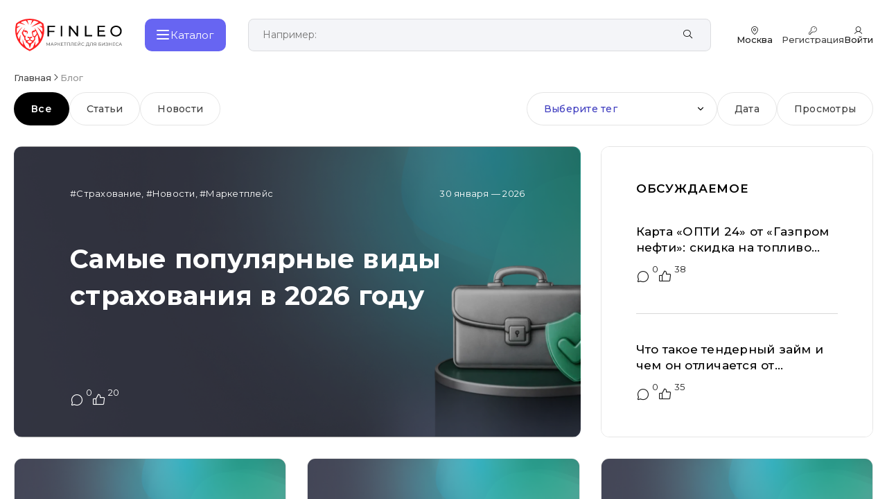

--- FILE ---
content_type: text/html; charset=utf-8
request_url: https://finleo.ru/blog/
body_size: 39518
content:
<!DOCTYPE html>
<html 
        prefix="og: https://ogp.me/ns#"
        lang="ru"
        dir="ltr"
        class=""
>
<head itemscope itemtype="https://schema.org/WPHeader">
        <title itemprop="headline">FINLEO Блог</title>
    <meta http-equiv="Cache-Control" content="public, max-age=3600">
<meta name="mailru-verification" content="d2b2f14182c7474f"/>
    <base href="https://finleo.ru/"/>
    <meta http-equiv="Content-Type" content="text/html; charset=utf-8"
          data-ca-mode="ultimate"/>
    <meta name="viewport" content="initial-scale=1.0, width=device-width"/>
    <meta itemprop="description" name="description"
          content="Новости и полезные статьи о финансовых продуктах и состоянии рынка. Реальные кейсы выгодного получения банковских гарантий, страхования, лизинга, факторинга, аккредитива. Мнения экспертов и профессионалов."/>

    <meta http-equiv="Permissions-Policy" content="accelerometer=()">
    
    <meta name="format-detection" content="telephone=no">



<link rel="apple-touch-icon" href="touch-icon-iphone.png">
<link rel="apple-touch-icon" sizes="76x76" href="touch-icon-ipad.png">
<link rel="apple-touch-icon" sizes="120x120" href="touch-icon-iphone-retina.png">
<link rel="apple-touch-icon" sizes="152x152" href="touch-icon-ipad-retina.png">


<meta property="og:type" content="website"/>
<meta property="og:locale" content="ru_RU"/>
<meta property="og:title" content="FINLEO Блог"/>
<meta property="og:description"
      content="Новости и полезные статьи о финансовых продуктах и состоянии рынка. Реальные кейсы выгодного получения банковских гарантий, страхования, лизинга, факторинга, аккредитива. Мнения экспертов и профессионалов."/>
    <meta property="og:url" content="https://finleo.ru/blog/"/>
<meta property="og:logo" content="/design/themes/abt__unitheme2/media/images/logos/logo.jpg" />
            <meta property="og:image" content="https://finleo.ru/images/logos/10/Frame_2795.png"/>
    

<link rel="canonical" href="https://finleo.ru/blog/"/>
    <link rel="next" href="https://finleo.ru/index.php?dispatch=pages.view?page=2"/>

<link rel="stylesheet" href="/design/themes/abt__unitheme2/css/parus/style.css">
<link rel="stylesheet" href="/design/themes/abt__unitheme2/css/icon/style.css">
<link href="https://fonts.googleapis.com/css2?family=Montserrat:wght@400;500;600;700;800;900&display=swap" rel="stylesheet">
<script type="module" src="/js/finleo/dist/index.js"></script>
<meta name="robots" content="all">
    <script type="application/ld+json">
        {"@context":"https:\/\/schema.org","@type":"WebPage","name":"\u0411\u043b\u043e\u0433","description":"\u041d\u043e\u0432\u043e\u0441\u0442\u0438 \u0438 \u043f\u043e\u043b\u0435\u0437\u043d\u044b\u0435 \u0441\u0442\u0430\u0442\u044c\u0438 \u043e \u0444\u0438\u043d\u0430\u043d\u0441\u043e\u0432\u044b\u0445 \u043f\u0440\u043e\u0434\u0443\u043a\u0442\u0430\u0445 \u0438 \u0441\u043e\u0441\u0442\u043e\u044f\u043d\u0438\u0438 \u0440\u044b\u043d\u043a\u0430. \u0420\u0435\u0430\u043b\u044c\u043d\u044b\u0435 \u043a\u0435\u0439\u0441\u044b \u0432\u044b\u0433\u043e\u0434\u043d\u043e\u0433\u043e \u043f\u043e\u043b\u0443\u0447\u0435\u043d\u0438\u044f \u0431\u0430\u043d\u043a\u043e\u0432\u0441\u043a\u0438\u0445 \u0433\u0430\u0440\u0430\u043d\u0442\u0438\u0439, \u0441\u0442\u0440\u0430\u0445\u043e\u0432\u0430\u043d\u0438\u044f, \u043b\u0438\u0437\u0438\u043d\u0433\u0430, \u0444\u0430\u043a\u0442\u043e\u0440\u0438\u043d\u0433\u0430, \u0430\u043a\u043a\u0440\u0435\u0434\u0438\u0442\u0438\u0432\u0430. \u041c\u043d\u0435\u043d\u0438\u044f \u044d\u043a\u0441\u043f\u0435\u0440\u0442\u043e\u0432 \u0438 \u043f\u0440\u043e\u0444\u0435\u0441\u0441\u0438\u043e\u043d\u0430\u043b\u043e\u0432.","url":"https:\/\/finleo.ru\/blog\/","mainEntityOfPage":{"@type":"WebPage","@id":"https:\/\/finleo.ru\/"},"publisher":{"@type":"Organization","name":"\u041e\u041e\u041e \u00ab\u041a\u043e\u043d\u0441\u0430\u043b\u0442\u0438\u043d\u0433\u043e\u0432\u0430\u044f \u0433\u0440\u0443\u043f\u043f\u0430 \u00ab\u0410\u0442\u043e\u043c\u00bb","logo":{"@type":"ImageObject","url":"https:\/\/finleo.ru\/design\/themes\/abt__unitheme2\/media\/images\/logos\/logo.jpg"}},"datePublished":"2022-06-15T00:00:00Z","dateModified":"2025-11-13T10:09:21Z"}
    </script>
<link rel="preconnect" href="https://storage.yandexcloud.net" crossorigin>
<link rel="preconnect" href="https://s3.timeweb.cloud" crossorigin>
<link rel="preconnect" href="https://server.finleo.ru" crossorigin>
<link rel="preconnect" href="https://suggestions.dadata.ru" crossorigin>
<!-- Novofon -->
<script type="text/javascript" async src="https://widget.novofon.ru/novofon.js?k=4KzSTcY61ulYCc2AICG6dNY1esvnqCXl"></script>
<!-- Novofon -->
            <link href="https://finleo.ru/images/logos/10/favicon_yulp-j7.ico" rel="shortcut icon"
              type="image/vnd.microsoft.icon"/>
    
<link rel="apple-touch-icon" href="touch-icon-iphone.png">
<link rel="apple-touch-icon" sizes="76x76" href="touch-icon-ipad.png">
<link rel="apple-touch-icon" sizes="120x120" href="touch-icon-iphone-retina.png">
<link rel="apple-touch-icon" sizes="152x152" href="touch-icon-ipad-retina.png">
    <link rel="preload" crossorigin="anonymous" as="font" href="https://finleo.ru/design/themes/abt__unitheme2/css/tygh/templato/fonts/templato.woff?f3afcu" type="font/woff" />
<link type="text/css" rel="stylesheet" href="https://finleo.ru/var/cache/misc/assets/design/themes/abt__unitheme2/css/standalone.7a065e55a9535876cf9e1861ee8018b4.css?1769777048" />        
</head>

<body>

    <div class="ty-tygh"
         id="app">

                        <header class="header" role="banner">
        <div class="logo">
            <a href="/tovary/" class="logo__link">
                <svg class="logo__icon" viewBox="0 0 123 139" fill="none" xmlns="http://www.w3.org/2000/svg">
                    <path d="M59.1121 137.56C36.6521 127.56 19.5321 111.82 9.61209 92.03C-0.56791 71.72 -2.70791 47.95 3.41209 23.28L3.83209 21.59L5.17209 20.49C20.9518 7.46661 40.7135 0.23594 61.1721 0H61.2621C81.7207 0.23594 101.482 7.46661 117.262 20.49L118.602 21.59L119.022 23.28C125.142 47.95 123.022 71.72 112.802 92.03C102.882 111.82 85.8021 127.56 63.3021 137.56L61.1621 138.51L59.1121 137.56Z"
                          fill="white"></path>
                    <path d="M114.013 24.54C99.167 12.25 80.5458 5.43914 61.2734 5.25C41.9976 5.43685 23.3725 12.2478 8.52339 24.54C-3.47661 73 18.4234 113.7 61.2534 132.76C104.113 113.7 126.043 73 114.013 24.54Z"
                          fill="#FF2022"></path>
                    <path d="M109.9 57.9501C103.907 50.0188 96.6702 43.1096 88.47 37.4901C95.73 45.1301 102.29 55.8301 108.35 68.6501C107.128 74.6497 105.131 80.4651 102.41 85.9501C94.13 64.2801 86.23 47.9501 78.77 40.8301C80.5293 43.7513 81.8501 46.9151 82.69 50.2201C78.459 50.8197 74.3743 52.1925 70.64 54.2701C69.8071 56.3355 69.2295 58.4948 68.92 60.7001C70.9096 64.718 72.0919 69.0872 72.4 73.5601L74.01 76.6401L78.3 77.9301L77.95 87.2301L72.95 91.3101C69.6157 90.5527 66.3926 89.3697 63.36 87.7901C63.2236 86.1029 63.4138 84.4053 63.92 82.7901C66.8931 81.7143 69.6775 80.1753 72.17 78.2301C70.4471 77.114 68.5255 76.34 66.51 75.9501C64.9872 77.0651 63.3556 78.0233 61.64 78.8101C59.9212 78.0235 58.2863 77.0653 56.76 75.9501C54.7423 76.3657 52.8238 77.167 51.11 78.3101C53.6042 80.2528 56.3881 81.7916 59.36 82.8701C59.8559 84.46 60.0493 86.1289 59.93 87.7901C57.0143 89.231 53.8946 90.2158 50.68 90.7101L45.33 87.2001C44.8267 84.1543 44.4928 81.0829 44.33 78.0001L46.79 72.0001L42.11 73.2901C39.3764 69.8089 37.1447 65.9614 35.48 61.8601C35.8913 59.794 36.446 57.7591 37.14 55.7701C38.0396 55.353 39.0185 55.1347 40.01 55.1301C41.1829 56.4396 42.5286 57.5834 44.01 58.5301C45.5927 58.4177 47.1398 58.0072 48.57 57.3201C49.4248 58.3064 49.9555 59.5319 50.09 60.8301C50.1535 63.2818 49.8157 65.7274 49.09 68.0701C51.0291 65.9044 52.5756 63.4172 53.66 60.7201C53.5231 58.5388 53.0439 56.3925 52.24 54.3601C49.5568 52.7999 46.6689 51.6218 43.66 50.8601C41.8028 51.3495 39.9871 51.9848 38.23 52.7601C39.69 49.1001 41.5 45.4101 43.37 41.4301C37.9875 47.2719 33.5507 53.9187 30.22 61.1301C32.95 69.0601 36.29 73.9401 40.33 79.2801C40.3243 82.5561 40.5582 85.8282 41.03 89.0701L45.84 92.0001C45.7692 94.1293 45.964 96.2591 46.42 98.3401C49.98 100.68 52.54 102.73 55.83 103.98C58.4158 109.612 60.2644 115.555 61.33 121.66C63.8491 116.048 65.8832 110.23 67.41 104.27C70.583 102.57 73.5493 100.51 76.25 98.1301C76.5276 96.7842 76.6716 95.4143 76.68 94.0401C78.761 92.3957 80.611 90.4785 82.18 88.3401C82.68 85.0401 82.27 81.9501 82.45 78.8101C85.1 75.0701 88.67 71.2201 90.73 67.1501C93.63 75.6601 94.98 86.0201 95.51 97.3501C92.1243 102.075 88.2532 106.432 83.96 110.35L82.96 111.2C83.5529 105.085 83.3715 98.9197 82.42 92.8501C80.1632 101.887 77.0387 110.684 73.09 119.12C69.3219 121.787 65.3343 124.128 61.17 126.12C56.5377 123.93 52.0812 121.386 47.84 118.51C40.91 109.24 36.65 98.0801 34.15 85.6901C33.7422 93.5449 34.4152 101.418 36.15 109.09C31.594 104.716 27.5543 99.8341 24.11 94.5401C24.2761 85.6772 25.0244 76.8348 26.35 68.0701C23.3788 73.926 21.0776 80.0984 19.49 86.4701C16.9787 81.4262 15.0207 76.1253 13.65 70.6601C18.45 58.7601 24.65 47.5501 34 37.8501C26.7 42.2801 19.4 51.0301 12.1 62.9501C11.92 61.7301 11.76 60.5101 11.63 59.2801C11.0805 53.9369 11.0169 48.5548 11.44 43.2001C15.6093 39.7522 20.1389 36.7649 24.95 34.2901C20.5858 34.5684 16.2781 35.426 12.14 36.8401C12.56 33.8601 13.12 30.8601 13.82 27.8401C15.9827 26.1192 18.2323 24.5104 20.56 23.0201C29.0037 24.9875 37.251 27.7188 45.2 31.1801C39.3125 26.7214 32.9985 22.8559 26.35 19.6401C29.198 18.1368 32.1409 16.8207 35.16 15.7001C38.6499 14.4336 42.23 13.4308 45.87 12.7001C50.5822 17.9765 54.5153 23.8998 57.55 30.2901C56.2848 23.924 54.3784 17.7022 51.86 11.7201C54.9757 11.3357 58.1108 11.1287 61.25 11.1001C64.4766 11.1287 67.6987 11.3457 70.9 11.7501C68.282 18.1815 66.1266 24.7917 64.45 31.5301C67.917 24.7972 72.1664 18.497 77.11 12.7601C80.599 13.4986 84.031 14.4844 87.38 15.7101C90.1182 16.7176 92.7901 17.8966 95.38 19.2401C85.3711 24.9655 75.8014 31.4266 66.75 38.5701C78.89 33.1701 93.24 26.6401 102.6 23.5701C104.24 24.7001 105.89 25.9301 107.6 27.2701C108.18 29.7501 108.66 32.2468 109.04 34.7601C105.244 34.352 101.428 34.1584 97.61 34.1801C102.013 36.1911 106.14 38.7587 109.89 41.8201C110.35 47.1868 110.353 52.5828 109.9 57.9501Z"
                          fill="white"></path>
                    <path d="M88.112 64.0099C85.9326 67.7502 83.3287 71.2266 80.352 74.3699C78.7831 74.1724 77.2406 73.8035 75.752 73.2699C75.1668 69.0723 74.1032 64.9556 72.582 60.9999C73.3606 60.039 73.9847 58.9628 74.432 57.8099C75.628 58.4038 76.9467 58.7086 78.282 58.6999C79.6153 57.5015 80.7853 56.1331 81.762 54.6298C82.9226 54.5206 84.0931 54.5915 85.232 54.8399C86.4767 57.7997 87.4409 60.8699 88.112 64.0099Z"
                          fill="white"></path>
                    <path d="M70.8809 96.4499C68.0193 98.7345 64.8812 100.65 61.5409 102.15C57.9433 100.599 54.623 98.4708 51.7109 95.8499C54.417 93.1894 57.7337 91.2323 61.3709 90.1499C64.785 91.856 67.9785 93.9716 70.8809 96.4499Z"
                          fill="white"></path>
                </svg>
                <svg class="logo__text" viewBox="0 0 179 61" fill="none" xmlns="http://www.w3.org/2000/svg">
                    <path d="M7.268 21.583H19.9494V24.6041H7.268V21.583ZM7.61929 34.5454H4.10645V9.95554H21.4599V13.0117H7.61929V34.5454ZM34.6014 34.5454V9.95554H38.1142V34.5454H34.6014ZM53.6727 34.5454V9.95554H56.5532L72.8177 30.1544H71.3071V9.95554H74.82V34.5454H71.9394L55.675 14.3466H57.1855V34.5454H53.6727ZM90.3768 34.5454V9.95554H93.8897V31.4892H107.203V34.5454H90.3768ZM122.628 20.5643H135.274V23.5502H122.628V20.5643ZM122.944 31.4892H137.276V34.5454H119.431V9.95554H136.784V13.0117H122.944V31.4892ZM162.227 34.8264C160.354 34.8264 158.609 34.5103 156.993 33.878C155.4 33.2457 154.019 32.3675 152.848 31.2433C151.677 30.0958 150.764 28.7609 150.108 27.2387C149.452 25.7165 149.124 24.0537 149.124 22.2505C149.124 20.4472 149.452 18.7845 150.108 17.2622C150.764 15.74 151.677 14.4168 152.848 13.2927C154.019 12.1452 155.4 11.2553 156.993 10.623C158.585 9.99067 160.33 9.67451 162.227 9.67451C164.101 9.67451 165.822 9.99067 167.391 10.623C168.983 11.2319 170.365 12.1101 171.536 13.2576C172.73 14.3817 173.644 15.7049 174.276 17.2271C174.932 18.7493 175.26 20.4238 175.26 22.2505C175.26 24.0772 174.932 25.7516 174.276 27.2738C173.644 28.7961 172.73 30.1309 171.536 31.2785C170.365 32.4026 168.983 33.2808 167.391 33.9131C165.822 34.522 164.101 34.8264 162.227 34.8264ZM162.227 31.7C163.585 31.7 164.838 31.4658 165.986 30.9974C167.157 30.5291 168.164 29.8733 169.007 29.0303C169.873 28.1638 170.541 27.1567 171.009 26.0092C171.501 24.8617 171.747 23.6088 171.747 22.2505C171.747 20.8922 171.501 19.6393 171.009 18.4917C170.541 17.3442 169.873 16.3489 169.007 15.5058C168.164 14.6393 167.157 13.9719 165.986 13.5035C164.838 13.0351 163.585 12.8009 162.227 12.8009C160.845 12.8009 159.569 13.0351 158.398 13.5035C157.251 13.9719 156.244 14.6393 155.377 15.5058C154.511 16.3489 153.831 17.3442 153.34 18.4917C152.871 19.6393 152.637 20.8922 152.637 22.2505C152.637 23.6088 152.871 24.8617 153.34 26.0092C153.831 27.1567 154.511 28.1638 155.377 29.0303C156.244 29.8733 157.251 30.5291 158.398 30.9974C159.569 31.4658 160.845 31.7 162.227 31.7Z"
                          class="logo__title"></path>
                    <path d="M1.56667 56.3198V48.9429H2.43083L5.73992 54.5177H5.27622L8.54316 48.9429H9.40732L9.41786 56.3198H8.40616L8.39562 50.5342H8.63801L5.72938 55.4241H5.24461L2.3149 50.5342H2.57836V56.3198H1.56667ZM10.9261 56.3198L14.2668 48.9429H15.3101L18.6613 56.3198H17.5548L14.5724 49.533H14.9939L12.0115 56.3198H10.9261ZM12.3488 54.4756L12.6333 53.6325H16.7855L17.0911 54.4756H12.3488ZM20.1687 56.3198V48.9429H23.0457C23.6921 48.9429 24.2436 49.0447 24.7003 49.2485C25.1569 49.4522 25.5082 49.7473 25.7541 50.1337C26 50.5201 26.123 50.9803 26.123 51.5143C26.123 52.0482 26 52.5084 25.7541 52.8948C25.5082 53.2742 25.1569 53.5693 24.7003 53.78C24.2436 53.9838 23.6921 54.0857 23.0457 54.0857H20.7483L21.2226 53.5903V56.3198H20.1687ZM21.2226 53.6957L20.7483 53.1688H23.0141C23.6886 53.1688 24.1979 53.0248 24.5422 52.7367C24.8935 52.4487 25.0691 52.0412 25.0691 51.5143C25.0691 50.9873 24.8935 50.5798 24.5422 50.2918C24.1979 50.0037 23.6886 49.8597 23.0141 49.8597H20.7483L21.2226 49.3328V53.6957ZM32.7867 56.3198L30.1099 52.684L30.9636 52.1571L33.9881 56.3198H32.7867ZM27.8231 56.3198V48.9429H28.8559V56.3198H27.8231ZM28.5397 53.074V52.1466H30.9319V53.074H28.5397ZM31.0584 52.7473L30.0889 52.5997L32.734 48.9429H33.8616L31.0584 52.7473ZM36.2615 52.1255H40.0554V53.0213H36.2615V52.1255ZM36.3563 55.403H40.6561V56.3198H35.3025V48.9429H40.5085V49.8597H36.3563V55.403ZM44.0522 56.3198V49.5857L44.3157 49.8597H41.5335V48.9429H47.6142V49.8597H44.8321L45.085 49.5857V56.3198H44.0522ZM49.1293 56.3198V48.9429H55.484V56.3198H54.4512V49.5857L54.7041 49.8597H49.9091L50.1726 49.5857V56.3198H49.1293ZM57.5782 56.4041C57.4728 56.4041 57.3675 56.3971 57.2621 56.3831C57.1567 56.369 57.0408 56.3479 56.9143 56.3198L56.9881 55.3819C57.1005 55.41 57.2129 55.4241 57.3253 55.4241C57.6344 55.4241 57.8803 55.3011 58.063 55.0552C58.2457 54.8093 58.3792 54.4369 58.4635 53.9381C58.5548 53.4393 58.6145 52.8105 58.6426 52.0517L58.7585 48.9429H63.954V56.3198H62.9213V49.5857L63.1742 49.8597H59.433L59.6649 49.5752L59.5805 52.0201C59.5595 52.7508 59.5103 53.3901 59.433 53.9381C59.3557 54.4861 59.2398 54.9428 59.0852 55.3081C58.9307 55.6735 58.7304 55.9475 58.4845 56.1301C58.2457 56.3128 57.9436 56.4041 57.5782 56.4041ZM67.445 52.1255H71.2389V53.0213H67.445V52.1255ZM67.5399 55.403H71.8396V56.3198H66.486V48.9429H71.6921V49.8597H67.5399V55.403ZM73.7287 56.3198V48.9429H74.7721V54.6337L79.135 48.9429H80.1045V56.3198H79.0718V50.6396L74.6983 56.3198H73.7287ZM76.9008 48.4265C76.3247 48.4265 75.8786 48.3 75.5624 48.0471C75.2533 47.7942 75.0952 47.4394 75.0882 46.9827H75.8364C75.8435 47.2567 75.9418 47.471 76.1315 47.6255C76.3212 47.7731 76.5777 47.8469 76.9008 47.8469C77.217 47.8469 77.4699 47.7731 77.6596 47.6255C77.8563 47.471 77.9582 47.2567 77.9652 46.9827H78.7029C78.6959 47.4394 78.5343 47.7942 78.2181 48.0471C77.909 48.3 77.4699 48.4265 76.9008 48.4265ZM85.9372 56.4041C85.3752 56.4041 84.8553 56.3128 84.3775 56.1301C83.9068 55.9404 83.4958 55.677 83.1445 55.3397C82.8003 54.9955 82.5298 54.595 82.3331 54.1384C82.1363 53.6817 82.038 53.1793 82.038 52.6313C82.038 52.0833 82.1363 51.581 82.3331 51.1243C82.5298 50.6677 82.8038 50.2707 83.1551 49.9335C83.5064 49.5892 83.9174 49.3258 84.3881 49.1431C84.8658 48.9534 85.3857 48.8586 85.9478 48.8586C86.5169 48.8586 87.0403 48.9569 87.518 49.1536C88.0028 49.3433 88.4138 49.6279 88.751 50.0073L88.066 50.6712C87.785 50.3761 87.4688 50.1583 87.1176 50.0178C86.7663 49.8703 86.3904 49.7965 85.9899 49.7965C85.5754 49.7965 85.189 49.8667 84.8307 50.0073C84.4794 50.1478 84.1738 50.3445 83.9138 50.5974C83.6539 50.8503 83.4501 51.1524 83.3026 51.5037C83.1621 51.848 83.0918 52.2239 83.0918 52.6313C83.0918 53.0388 83.1621 53.4182 83.3026 53.7695C83.4501 54.1138 83.6539 54.4124 83.9138 54.6653C84.1738 54.9182 84.4794 55.1149 84.8307 55.2554C85.189 55.3959 85.5754 55.4662 85.9899 55.4662C86.3904 55.4662 86.7663 55.3959 87.1176 55.2554C87.4688 55.1079 87.785 54.8831 88.066 54.581L88.751 55.2449C88.4138 55.6243 88.0028 55.9123 87.518 56.1091C87.0403 56.3058 86.5133 56.4041 85.9372 56.4041ZM98.4019 55.8245V49.8597H95.1666L95.1139 51.4089C95.0928 51.9288 95.0577 52.4276 95.0085 52.9053C94.9663 53.3831 94.9031 53.8152 94.8188 54.2016C94.7345 54.581 94.6151 54.8936 94.4605 55.1395C94.313 55.3854 94.1233 55.5365 93.8914 55.5927L92.7533 55.403C93.0273 55.4241 93.2521 55.3327 93.4277 55.129C93.6104 54.9182 93.7509 54.6266 93.8493 54.2543C93.9546 53.8749 94.0319 53.4358 94.0811 52.937C94.1303 52.4311 94.1654 51.8901 94.1865 51.314L94.2603 48.9429H99.4452V55.8245H98.4019ZM92.4898 57.9322L92.5003 55.403H100.531V57.9322H99.5506V56.3198H93.4804L93.4699 57.9322H92.4898ZM101.858 56.4041C101.752 56.4041 101.647 56.3971 101.542 56.3831C101.436 56.369 101.32 56.3479 101.194 56.3198L101.268 55.3819C101.38 55.41 101.492 55.4241 101.605 55.4241C101.914 55.4241 102.16 55.3011 102.343 55.0552C102.525 54.8093 102.659 54.4369 102.743 53.9381C102.834 53.4393 102.894 52.8105 102.922 52.0517L103.038 48.9429H108.234V56.3198H107.201V49.5857L107.454 49.8597H103.713L103.944 49.5752L103.86 52.0201C103.839 52.7508 103.79 53.3901 103.713 53.9381C103.635 54.4861 103.519 54.9428 103.365 55.3081C103.21 55.6735 103.01 55.9475 102.764 56.1301C102.525 56.3128 102.223 56.4041 101.858 56.4041ZM115.139 56.3198V53.917L115.413 54.17H113.105C112.508 54.17 111.992 54.0681 111.556 53.8644C111.127 53.6606 110.797 53.369 110.565 52.9897C110.341 52.6032 110.228 52.1395 110.228 51.5986C110.228 51.0365 110.351 50.5588 110.597 50.1653C110.843 49.7649 111.191 49.4628 111.64 49.259C112.09 49.0482 112.613 48.9429 113.211 48.9429H116.172V56.3198H115.139ZM110.228 56.3198L112.051 53.7063H113.126L111.345 56.3198H110.228ZM115.139 53.5798V49.5541L115.413 49.8597H113.253C112.62 49.8597 112.136 50.0073 111.798 50.3023C111.461 50.5904 111.293 51.019 111.293 51.588C111.293 52.129 111.451 52.547 111.767 52.8421C112.09 53.1372 112.564 53.2847 113.189 53.2847H115.413L115.139 53.5798ZM121.773 56.3198V48.9429H127.337V49.8386H122.816V51.9463H125.113C125.991 51.9463 126.659 52.129 127.116 52.4943C127.572 52.8597 127.801 53.3901 127.801 54.0857C127.801 54.8023 127.551 55.3538 127.052 55.7402C126.561 56.1266 125.854 56.3198 124.934 56.3198H121.773ZM122.816 55.4873H124.892C125.503 55.4873 125.963 55.3714 126.272 55.1395C126.589 54.9077 126.747 54.5634 126.747 54.1067C126.747 53.2215 126.128 52.7789 124.892 52.7789H122.816V55.4873ZM129.715 56.3198V48.9429H130.758V54.6337L135.121 48.9429H136.091V56.3198H135.058V50.6396L130.685 56.3198H129.715ZM137.814 55.5189L138.182 54.739C138.506 54.992 138.86 55.1817 139.247 55.3081C139.64 55.4346 140.03 55.5013 140.417 55.5084C140.803 55.5084 141.158 55.4557 141.481 55.3503C141.811 55.2449 142.075 55.0868 142.271 54.876C142.468 54.6653 142.566 54.4053 142.566 54.0962C142.566 53.7168 142.412 53.4288 142.103 53.232C141.801 53.0353 141.379 52.937 140.838 52.937H139.194V52.0833H140.764C141.235 52.0833 141.6 51.9885 141.86 51.7988C142.127 51.6021 142.261 51.3316 142.261 50.9873C142.261 50.7274 142.18 50.5096 142.018 50.3339C141.864 50.1513 141.65 50.0143 141.376 49.9229C141.109 49.8316 140.803 49.7859 140.459 49.7859C140.121 49.7789 139.774 49.8246 139.415 49.9229C139.057 50.0143 138.713 50.1618 138.383 50.3656L138.045 49.5014C138.495 49.2485 138.962 49.0728 139.447 48.9745C139.939 48.8691 140.413 48.8375 140.87 48.8796C141.326 48.9148 141.737 49.0201 142.103 49.1958C142.475 49.3644 142.77 49.5892 142.988 49.8703C143.213 50.1443 143.325 50.4745 143.325 50.8609C143.325 51.2122 143.234 51.5248 143.051 51.7988C142.869 52.0658 142.616 52.273 142.292 52.4206C141.969 52.5611 141.593 52.6313 141.165 52.6313L141.207 52.3468C141.699 52.3468 142.124 52.4276 142.482 52.5892C142.847 52.7438 143.128 52.9651 143.325 53.2531C143.529 53.5412 143.631 53.8749 143.631 54.2543C143.631 54.6126 143.539 54.9323 143.357 55.2133C143.174 55.4873 142.925 55.7191 142.609 55.9088C142.299 56.0915 141.945 56.225 141.544 56.3093C141.151 56.3936 140.736 56.4217 140.301 56.3936C139.865 56.3655 139.433 56.2812 139.004 56.1407C138.583 56.0002 138.186 55.7929 137.814 55.5189ZM150.911 48.9429H151.965V56.3198H150.911V48.9429ZM146.675 56.3198H145.621V48.9429H146.675V56.3198ZM151.006 53.0318H146.569V52.115H151.006V53.0318ZM155.459 52.1255H159.253V53.0213H155.459V52.1255ZM155.554 55.403H159.853V56.3198H154.5V48.9429H159.706V49.8597H155.554V55.403ZM165.031 56.4041C164.469 56.4041 163.949 56.3128 163.471 56.1301C163 55.9404 162.589 55.677 162.238 55.3397C161.894 54.9955 161.623 54.595 161.427 54.1384C161.23 53.6817 161.131 53.1793 161.131 52.6313C161.131 52.0833 161.23 51.581 161.427 51.1243C161.623 50.6677 161.897 50.2707 162.249 49.9335C162.6 49.5892 163.011 49.3258 163.482 49.1431C163.959 48.9534 164.479 48.8586 165.041 48.8586C165.61 48.8586 166.134 48.9569 166.612 49.1536C167.096 49.3433 167.507 49.6279 167.845 50.0073L167.16 50.6712C166.879 50.3761 166.562 50.1583 166.211 50.0178C165.86 49.8703 165.484 49.7965 165.083 49.7965C164.669 49.7965 164.283 49.8667 163.924 50.0073C163.573 50.1478 163.267 50.3445 163.007 50.5974C162.747 50.8503 162.544 51.1524 162.396 51.5037C162.256 51.848 162.185 52.2239 162.185 52.6313C162.185 53.0388 162.256 53.4182 162.396 53.7695C162.544 54.1138 162.747 54.4124 163.007 54.6653C163.267 54.9182 163.573 55.1149 163.924 55.2554C164.283 55.3959 164.669 55.4662 165.083 55.4662C165.484 55.4662 165.86 55.3959 166.211 55.2554C166.562 55.1079 166.879 54.8831 167.16 54.581L167.845 55.2449C167.507 55.6243 167.096 55.9123 166.612 56.1091C166.134 56.3058 165.607 56.4041 165.031 56.4041ZM168.333 56.3198L171.674 48.9429H172.717L176.069 56.3198H174.962L171.98 49.533H172.401L169.419 56.3198H168.333ZM169.756 54.4756L170.041 53.6325H174.193L174.498 54.4756H169.756Z"
                          class="logo__text"></path>
                </svg>
            </a>
        </div>
        <div class="burger">
            <div class="burger__button">
                <svg class="burger__button-icon" width="20" height="14" viewBox="0 0 20 14" fill="none"
                     xmlns="http://www.w3.org/2000/svg">
                    <rect width="18" height="2" rx="1" fill="white"></rect>
                    <rect y="6" width="18" height="2" rx="1" fill="white"></rect>
                    <rect y="12" width="18" height="2" rx="1" fill="white"></rect>
                </svg>
                <span class="burger__button-text">Каталог</span>
            </div>
        </div>
        <div class="search">
            <form class="search__form"
                  role="search"
                  aria-label="Форма поиска"
                  action="/smart_search/"
                  name="search_form"
                  method="get"
                  autocomplete="off">
                <label class="search__form-label" for="search_input">Поиск по сайту</label>
                <input type="text"
                       name="hint_query"
                       value=""
                       aria-label="Поиск по сайту"
                       id="search_input"
                       class="search__form-input"
                       placeholder="Например: "
                       autocomplete="off">
                <div class="search__clear">
                    <i class="finleo-close" aria-hidden="true"></i>
                </div>
                <button title="Например: Страхование"
                        class="search__form-submit"
                        type="submit"
                        aria-label="Найти">
                    <i class="finleo-search" aria-hidden="true"></i>
                </button>
                <input type="hidden" name="dispatch" value="search.results">
            <input type="hidden" name="security_hash" class="cm-no-hide-input" value="cdb55b25231b9be25c5c7275a9dd6332" /></form>
            <div class="search__result"></div>
        </div>
        <div class="header__panel">
            <div class="header__link header__link--geo">
                <div class="header__panel-action">
                    <i class="ph ph-map-pin" aria-hidden="true"></i>
                    <div class="header__panel-city">
                        <div class="header__panel-city-name">Москва</div>
                    </div>
                </div>
            </div>
            <div class="header__panel-mobile">
                                    <div class="header__link header__link--registration">
                        <a class="header__panel-link"
                           href="https://auth.finleo.ru/?utm_source=default_source&amp;utm_medium=direct">
                            <i class="ph ph-key" aria-hidden="true"></i>
                            <span class="header__panel-link-text">Регистрация</span>
                        </a>
                    </div>
                    <div class="header__link header__link--authorization">
                        <div href="#" class="header__panel-link btn-sign">
                            <i class="ph ph-user" aria-hidden="true"></i>
                            <span class="header__panel-link-text">Войти</span>
                        </div>
                    </div>
                            </div>
        </div>
    </header>
    <nav itemscope itemtype="https://schema.org/Menu" class="ds-menu" aria-label="Главное меню">
    <div class="c-menu" role="menu" aria-hidden="true">
        <div class="c-menu__container">
            <div class="c-menu__category" role="menu" data-role="accordion">
                <div class="c-menu__category-row">
                    <div class="c-menu__category-titles" aria-hidden="true">Каталог</div>
                    <div class="c-menu__category-close">
                        <i class="finleo-close"></i>
                    </div>
                </div>
                <div class="c-menu__category-products"
                     data-role="menu_group" aria-labelledby="products-header"
                     aria-expanded="false">
                    <div id="products-header" class="c-menu__category-header open" data-role="accordion_tab"
                         data-rules="products" itemprop="name">
                        Товары
                    </div>
                    <ul class="c-menu__category-list open" data-content="accordion" data-accordion="products"
                        role="menu" itemscope itemprop="hasMenuSection" itemtype="https://schema.org/MenuSection"
                        aria-hidden="true">
                                    <li
                itemscope itemprop="hasMenuItem" itemtype="https://schema.org/MenuItem"
                class="c-menu__category-item"
                data-id="564"
                data-brands="Y"
                data-cards="Y"
                aria-label="Строительная техника (4335)"
                        >
            <i class="finleo-snowplow" aria-hidden="true"></i>
            <div itemprop="name" class="c-menu__category-title" data-id="564">
                Строительная техника
                                    <span class="c-menu__category-count" aria-hidden="true">(4335)</span>
                                <a href="https://finleo.ru/spectehnika/stroitelnaya-tehnika/" itemprop="url" role="menuitem">
                    <span class="hidden" itemprop="name">Строительная техника</span>
                </a>
            </div>
        </li>
            <li
                itemscope itemprop="hasMenuItem" itemtype="https://schema.org/MenuItem"
                class="c-menu__category-item"
                data-id="411"
                data-brands="Y"
                data-cards="Y"
                aria-label="Строительные материалы (699)"
                        >
            <i class="finleo-hard-hat" aria-hidden="true"></i>
            <div itemprop="name" class="c-menu__category-title" data-id="411">
                Строительные материалы
                                    <span class="c-menu__category-count" aria-hidden="true">(699)</span>
                                <a href="https://finleo.ru/stroitelnye-materialy/" itemprop="url" role="menuitem">
                    <span class="hidden" itemprop="name">Строительные материалы</span>
                </a>
            </div>
        </li>
            <li
                itemscope itemprop="hasMenuItem" itemtype="https://schema.org/MenuItem"
                class="c-menu__category-item"
                data-id="949"
                data-brands="N"
                data-cards="Y"
                aria-label="Металлопрокат (4211)"
                        >
            <i class="finleo-magnet" aria-hidden="true"></i>
            <div itemprop="name" class="c-menu__category-title" data-id="949">
                Металлопрокат
                                    <span class="c-menu__category-count" aria-hidden="true">(4211)</span>
                                <a href="https://finleo.ru/metalloprokat/" itemprop="url" role="menuitem">
                    <span class="hidden" itemprop="name">Металлопрокат</span>
                </a>
            </div>
        </li>
            <li
                itemscope itemprop="hasMenuItem" itemtype="https://schema.org/MenuItem"
                class="c-menu__category-item"
                data-id="1015"
                data-brands="N"
                data-cards="Y"
                aria-label="Железобетонные изделия (3926)"
                        >
            <i class="finleo-city" aria-hidden="true"></i>
            <div itemprop="name" class="c-menu__category-title" data-id="1015">
                Железобетонные изделия
                                    <span class="c-menu__category-count" aria-hidden="true">(3926)</span>
                                <a href="https://finleo.ru/zhelezobetonnye-izdeliya/" itemprop="url" role="menuitem">
                    <span class="hidden" itemprop="name">Железобетонные изделия</span>
                </a>
            </div>
        </li>
            <li
                itemscope itemprop="hasMenuItem" itemtype="https://schema.org/MenuItem"
                class="c-menu__category-item"
                data-id="568"
                data-brands="Y"
                data-cards="Y"
                aria-label="Грузовой транспорт (1805)"
                        >
            <i class="ph ph-truck" aria-hidden="true"></i>
            <div itemprop="name" class="c-menu__category-title" data-id="568">
                Грузовой транспорт
                                    <span class="c-menu__category-count" aria-hidden="true">(1805)</span>
                                <a href="https://finleo.ru/spectehnika/gruzovoy-transport/" itemprop="url" role="menuitem">
                    <span class="hidden" itemprop="name">Грузовой транспорт</span>
                </a>
            </div>
        </li>
            <li
                itemscope itemprop="hasMenuItem" itemtype="https://schema.org/MenuItem"
                class="c-menu__category-item"
                data-id="740"
                data-brands="Y"
                data-cards="Y"
                aria-label="Легковые автомобили (44)"
                        >
            <i class="ph ph-car" aria-hidden="true"></i>
            <div itemprop="name" class="c-menu__category-title" data-id="740">
                Легковые автомобили
                                    <span class="c-menu__category-count" aria-hidden="true">(44)</span>
                                <a href="https://finleo.ru/legkovoy-avtotransport/legkovye-avtomobili/" itemprop="url" role="menuitem">
                    <span class="hidden" itemprop="name">Легковые автомобили</span>
                </a>
            </div>
        </li>
            <li
                itemscope itemprop="hasMenuItem" itemtype="https://schema.org/MenuItem"
                class="c-menu__category-item"
                data-id="566"
                data-brands="Y"
                data-cards="Y"
                aria-label="Складская техника (1968)"
                        >
            <i class="finleo-dolly-flatbed-alt" aria-hidden="true"></i>
            <div itemprop="name" class="c-menu__category-title" data-id="566">
                Складская техника
                                    <span class="c-menu__category-count" aria-hidden="true">(1968)</span>
                                <a href="https://finleo.ru/spectehnika/skladskaya-tehnika/" itemprop="url" role="menuitem">
                    <span class="hidden" itemprop="name">Складская техника</span>
                </a>
            </div>
        </li>
            <li
                itemscope itemprop="hasMenuItem" itemtype="https://schema.org/MenuItem"
                class="c-menu__category-item"
                data-id="577"
                data-brands="Y"
                data-cards="Y"
                aria-label="Сельскохозяйственная техника (699)"
                        >
            <i class="finleo-tractor" aria-hidden="true"></i>
            <div itemprop="name" class="c-menu__category-title" data-id="577">
                Сельскохозяйственная техника
                                    <span class="c-menu__category-count" aria-hidden="true">(699)</span>
                                <a href="https://finleo.ru/spectehnika/selskohozyaystvennaya-tehnika/" itemprop="url" role="menuitem">
                    <span class="hidden" itemprop="name">Сельскохозяйственная техника</span>
                </a>
            </div>
        </li>
            <li
                itemscope itemprop="hasMenuItem" itemtype="https://schema.org/MenuItem"
                class="c-menu__category-item"
                data-id="732"
                data-brands="Y"
                data-cards="Y"
                aria-label="Коммерческий транспорт (331)"
                        >
            <i class="ph ph-van" aria-hidden="true"></i>
            <div itemprop="name" class="c-menu__category-title" data-id="732">
                Коммерческий транспорт
                                    <span class="c-menu__category-count" aria-hidden="true">(331)</span>
                                <a href="https://finleo.ru/spectehnika/kommercheskiy-transport/" itemprop="url" role="menuitem">
                    <span class="hidden" itemprop="name">Коммерческий транспорт</span>
                </a>
            </div>
        </li>
            <li
                itemscope itemprop="hasMenuItem" itemtype="https://schema.org/MenuItem"
                class="c-menu__category-item"
                data-id="591"
                data-brands="Y"
                data-cards="Y"
                aria-label="Дорожная техника (671)"
                        >
            <i class="ph ph-traffic-cone" aria-hidden="true"></i>
            <div itemprop="name" class="c-menu__category-title" data-id="591">
                Дорожная техника
                                    <span class="c-menu__category-count" aria-hidden="true">(671)</span>
                                <a href="https://finleo.ru/spectehnika/dorozhnaya-tehnika/" itemprop="url" role="menuitem">
                    <span class="hidden" itemprop="name">Дорожная техника</span>
                </a>
            </div>
        </li>
            <li
                itemscope itemprop="hasMenuItem" itemtype="https://schema.org/MenuItem"
                class="c-menu__category-item"
                data-id="592"
                data-brands="Y"
                data-cards="Y"
                aria-label="Коммунальная техника (354)"
                        >
            <i class="finleo-faucet" aria-hidden="true"></i>
            <div itemprop="name" class="c-menu__category-title" data-id="592">
                Коммунальная техника
                                    <span class="c-menu__category-count" aria-hidden="true">(354)</span>
                                <a href="https://finleo.ru/spectehnika/kommunalnaya-tehnika/" itemprop="url" role="menuitem">
                    <span class="hidden" itemprop="name">Коммунальная техника</span>
                </a>
            </div>
        </li>
            <li
                itemscope itemprop="hasMenuItem" itemtype="https://schema.org/MenuItem"
                class="c-menu__category-item"
                data-id="628"
                data-brands="Y"
                data-cards="Y"
                aria-label="Вездеходная техника (40)"
                        >
            <i class="ph ph-jeep" aria-hidden="true"></i>
            <div itemprop="name" class="c-menu__category-title" data-id="628">
                Вездеходная техника
                                    <span class="c-menu__category-count" aria-hidden="true">(40)</span>
                                <a href="https://finleo.ru/spectehnika/vezdehodnaya-tehnika/" itemprop="url" role="menuitem">
                    <span class="hidden" itemprop="name">Вездеходная техника</span>
                </a>
            </div>
        </li>
            <li
                itemscope itemprop="hasMenuItem" itemtype="https://schema.org/MenuItem"
                class="c-menu__category-item"
                data-id="662"
                data-brands="Y"
                data-cards="Y"
                aria-label="Техника для лесного хозяйства (16)"
                        >
            <i class="ph ph-leaf" aria-hidden="true"></i>
            <div itemprop="name" class="c-menu__category-title" data-id="662">
                Техника для лесного хозяйства
                                    <span class="c-menu__category-count" aria-hidden="true">(16)</span>
                                <a href="https://finleo.ru/spectehnika/tehnika-dlya-lesnogo-hozyastva/" itemprop="url" role="menuitem">
                    <span class="hidden" itemprop="name">Техника для лесного хозяйства</span>
                </a>
            </div>
        </li>
            <li
                itemscope itemprop="hasMenuItem" itemtype="https://schema.org/MenuItem"
                class="c-menu__category-item"
                data-id="753"
                data-brands="Y"
                data-cards="Y"
                aria-label="Подъемная техника (89)"
                        >
            <i class="ph ph-dots-nine" aria-hidden="true"></i>
            <div itemprop="name" class="c-menu__category-title" data-id="753">
                Подъемная техника
                                    <span class="c-menu__category-count" aria-hidden="true">(89)</span>
                                <a href="https://finleo.ru/spectehnika/podemnaya-tehnika/" itemprop="url" role="menuitem">
                    <span class="hidden" itemprop="name">Подъемная техника</span>
                </a>
            </div>
        </li>
            <li
                itemscope itemprop="hasMenuItem" itemtype="https://schema.org/MenuItem"
                class="c-menu__category-item"
                data-id="755"
                data-brands="Y"
                data-cards="Y"
                aria-label="Шахтная техника (12)"
                        >
            <i class="ph ph-dots-nine" aria-hidden="true"></i>
            <div itemprop="name" class="c-menu__category-title" data-id="755">
                Шахтная техника
                                    <span class="c-menu__category-count" aria-hidden="true">(12)</span>
                                <a href="https://finleo.ru/spectehnika/shahtnaya-tehnika/" itemprop="url" role="menuitem">
                    <span class="hidden" itemprop="name">Шахтная техника</span>
                </a>
            </div>
        </li>
            <li
                itemscope itemprop="hasMenuItem" itemtype="https://schema.org/MenuItem"
                class="c-menu__category-item"
                data-id="558"
                data-brands="Y"
                data-cards="Y"
                aria-label="Автобусы (153)"
                        >
            <i class="finleo-bus" aria-hidden="true"></i>
            <div itemprop="name" class="c-menu__category-title" data-id="558">
                Автобусы
                                    <span class="c-menu__category-count" aria-hidden="true">(153)</span>
                                <a href="https://finleo.ru/avtobusy/" itemprop="url" role="menuitem">
                    <span class="hidden" itemprop="name">Автобусы</span>
                </a>
            </div>
        </li>
            <li
                itemscope itemprop="hasMenuItem" itemtype="https://schema.org/MenuItem"
                class="c-menu__category-item"
                data-id="293"
                data-brands="Y"
                data-cards="Y"
                aria-label="Оборудование и инструменты (949)"
                        >
            <i class="finleo-tractor" aria-hidden="true"></i>
            <div itemprop="name" class="c-menu__category-title" data-id="293">
                Оборудование и инструменты
                                    <span class="c-menu__category-count" aria-hidden="true">(949)</span>
                                <a href="https://finleo.ru/oborudovanie-i-instrumenty/" itemprop="url" role="menuitem">
                    <span class="hidden" itemprop="name">Оборудование и инструменты</span>
                </a>
            </div>
        </li>
            <li
                itemscope itemprop="hasMenuItem" itemtype="https://schema.org/MenuItem"
                class="c-menu__category-item"
                data-id="597"
                data-brands="Y"
                data-cards="Y"
                aria-label="Прицепы и полуприцепы (1020)"
                        >
            <i class="finleo-caravan-alt" aria-hidden="true"></i>
            <div itemprop="name" class="c-menu__category-title" data-id="597">
                Прицепы и полуприцепы
                                    <span class="c-menu__category-count" aria-hidden="true">(1020)</span>
                                <a href="https://finleo.ru/spectehnika/polupricepy/" itemprop="url" role="menuitem">
                    <span class="hidden" itemprop="name">Прицепы и полуприцепы</span>
                </a>
            </div>
        </li>
            <li
                itemscope itemprop="hasMenuItem" itemtype="https://schema.org/MenuItem"
                class="c-menu__category-item"
                data-id="698"
                data-brands="Y"
                data-cards="Y"
                aria-label="Запчасти (925)"
                        >
            <i class="finleo-tools" aria-hidden="true"></i>
            <div itemprop="name" class="c-menu__category-title" data-id="698">
                Запчасти
                                    <span class="c-menu__category-count" aria-hidden="true">(925)</span>
                                <a href="https://finleo.ru/spectehnika/zapchasti/" itemprop="url" role="menuitem">
                    <span class="hidden" itemprop="name">Запчасти</span>
                </a>
            </div>
        </li>
                        </ul>
                    <div class="c-menu__category-more" aria-expanded="false" aria-controls="products-list">
                        <span class="c-menu__category-more-text">Показать еще</span>
                        <span class="c-menu__category-more-count"></span>
                    </div>
                </div>
                <div class="c-menu__category-services" role="group" aria-labelledby="services-header"
                     data-role="menu_group"
                     aria-expanded="false">
                    <div id="services-header" class="c-menu__category-header open" data-role="accordion_tab"
                         data-rules="services" itemprop="name">
                        Услуги
                    </div>
                    <ul class="c-menu__category-list open" data-content="accordion" data-accordion="services"
                        role="menu" itemscope itemprop="hasMenuSection" itemtype="https://schema.org/MenuSection"
                        aria-hidden="true">
                                    <li
                itemscope itemprop="hasMenuItem" itemtype="https://schema.org/MenuItem"
                class="c-menu__category-item active"
                data-id="268"
                data-brands="N"
                data-cards="Y"
                aria-label="Банковские гарантии "
                aria-current="true"        >
            <i class="ph ph-shield-check" aria-hidden="true"></i>
            <div itemprop="name" class="c-menu__category-title" data-id="268">
                Банковские гарантии
                                <a href="https://finleo.ru/finansovye-uslugi/bankovskie-garantii/" itemprop="url" role="menuitem">
                    <span class="hidden" itemprop="name">Банковские гарантии</span>
                </a>
            </div>
        </li>
            <li
                itemscope itemprop="hasMenuItem" itemtype="https://schema.org/MenuItem"
                class="c-menu__category-item"
                data-id="447"
                data-brands="N"
                data-cards="Y"
                aria-label="Страхование "
                        >
            <i class="ph ph-umbrella-simple " aria-hidden="true"></i>
            <div itemprop="name" class="c-menu__category-title" data-id="447">
                Страхование
                                <a href="https://finleo.ru/finansovye-uslugi/strahovanie/" itemprop="url" role="menuitem">
                    <span class="hidden" itemprop="name">Страхование</span>
                </a>
            </div>
        </li>
            <li
                itemscope itemprop="hasMenuItem" itemtype="https://schema.org/MenuItem"
                class="c-menu__category-item"
                data-id="448"
                data-brands="N"
                data-cards="Y"
                aria-label="Лизинг "
                        >
            <i class="ph ph-car-simple" aria-hidden="true"></i>
            <div itemprop="name" class="c-menu__category-title" data-id="448">
                Лизинг
                                <a href="https://finleo.ru/finansovye-uslugi/lizing/" itemprop="url" role="menuitem">
                    <span class="hidden" itemprop="name">Лизинг</span>
                </a>
            </div>
        </li>
            <li
                itemscope itemprop="hasMenuItem" itemtype="https://schema.org/MenuItem"
                class="c-menu__category-item"
                data-id="449"
                data-brands="N"
                data-cards="Y"
                aria-label="Кредиты "
                        >
            <i class="finleo-wallet" aria-hidden="true"></i>
            <div itemprop="name" class="c-menu__category-title" data-id="449">
                Кредиты
                                <a href="https://finleo.ru/finansovye-uslugi/kredity/" itemprop="url" role="menuitem">
                    <span class="hidden" itemprop="name">Кредиты</span>
                </a>
            </div>
        </li>
            <li
                itemscope itemprop="hasMenuItem" itemtype="https://schema.org/MenuItem"
                class="c-menu__category-item"
                data-id="452"
                data-brands="N"
                data-cards="Y"
                aria-label="Аккредитивы "
                        >
            <i class="ph ph-globe-stand" aria-hidden="true"></i>
            <div itemprop="name" class="c-menu__category-title" data-id="452">
                Аккредитивы
                                <a href="https://finleo.ru/finansovye-uslugi/akkreditivy/" itemprop="url" role="menuitem">
                    <span class="hidden" itemprop="name">Аккредитивы</span>
                </a>
            </div>
        </li>
            <li
                itemscope itemprop="hasMenuItem" itemtype="https://schema.org/MenuItem"
                class="c-menu__category-item"
                data-id="451"
                data-brands="N"
                data-cards="Y"
                aria-label="Займы "
                        >
            <i class="ph ph-coin" aria-hidden="true"></i>
            <div itemprop="name" class="c-menu__category-title" data-id="451">
                Займы
                                <a href="https://finleo.ru/finansovye-uslugi/zaimy/" itemprop="url" role="menuitem">
                    <span class="hidden" itemprop="name">Займы</span>
                </a>
            </div>
        </li>
            <li
                itemscope itemprop="hasMenuItem" itemtype="https://schema.org/MenuItem"
                class="c-menu__category-item"
                data-id="0"
                data-brands="N"
                data-cards="Y"
                aria-label="РКО "
                        >
            <i class="ph ph-coins" aria-hidden="true"></i>
            <div itemprop="name" class="c-menu__category-title" data-id="0">
                РКО
                                <a href="https://finleo.ru/rko/" itemprop="url" role="menuitem">
                    <span class="hidden" itemprop="name">РКО</span>
                </a>
            </div>
        </li>
                        </ul>
                    <div class="c-menu__category-more">
                        <span class="c-menu__category-more-text">Показать еще</span>
                        <span class="c-menu__category-more-count"></span>
                    </div>
                </div>
            </div>
            <div class="c-menu__content" data-content="all">
                            <div class="c-menu__brands" data-menu="564"
             data-brands="Y" data-cards="Y">
            <div class="c-menu__brands-content no-ten" data-role="drag">
                <div class="c-menu__brands-list" data-role="ds-drag" data-mouse="scroll">
                                            <div class="c-menu__brands-item" data-banner="item" data-gap="12">
                            <a href="https://finleo.ru/spectehnika/stroitelnaya-tehnika/avtobetonosmesiteli/ajax/">AJAX</a>
                        </div>
                                            <div class="c-menu__brands-item" data-banner="item" data-gap="12">
                            <a href="https://finleo.ru/spectehnika/stroitelnaya-tehnika/bashennye-krany/arcomet/">ARCOMET</a>
                        </div>
                                            <div class="c-menu__brands-item" data-banner="item" data-gap="12">
                            <a href="https://finleo.ru/spectehnika/stroitelnaya-tehnika/mini-pogruzchiki/bawoo/">BAWOO</a>
                        </div>
                                            <div class="c-menu__brands-item" data-banner="item" data-gap="12">
                            <a href="https://finleo.ru/spectehnika/stroitelnaya-tehnika/mini-pogruzchiki/beaver/">BEAVER</a>
                        </div>
                                            <div class="c-menu__brands-item" data-banner="item" data-gap="12">
                            <a href="https://finleo.ru/spectehnika/stroitelnaya-tehnika/mini-pogruzchiki/bobcat/">BOBCAT</a>
                        </div>
                                            <div class="c-menu__brands-item" data-banner="item" data-gap="12">
                            <a href="https://finleo.ru/spectehnika/stroitelnaya-tehnika/frontalnye-pogruzchiki/borus/">BORUS</a>
                        </div>
                                            <div class="c-menu__brands-item" data-banner="item" data-gap="12">
                            <a href="https://finleo.ru/spectehnika/stroitelnaya-tehnika/gusenichnye-ekskavatory/carter/">CARTER</a>
                        </div>
                                            <div class="c-menu__brands-item" data-banner="item" data-gap="12">
                            <a href="https://finleo.ru/spectehnika/stroitelnaya-tehnika/buldozery-gusenichnye/case/">CASE</a>
                        </div>
                                            <div class="c-menu__brands-item" data-banner="item" data-gap="12">
                            <a href="https://finleo.ru/spectehnika/stroitelnaya-tehnika/buldozery-gusenichnye/caterpillar/">CATERPILLAR</a>
                        </div>
                                            <div class="c-menu__brands-item" data-banner="item" data-gap="12">
                            <a href="https://finleo.ru/spectehnika/stroitelnaya-tehnika/frontalnye-pogruzchiki/changlin/">CHANGLIN</a>
                        </div>
                                            <div class="c-menu__brands-item" data-banner="item" data-gap="12">
                            <a href="https://finleo.ru/spectehnika/stroitelnaya-tehnika/frontalnye-pogruzchiki/chenggong/">CHENGGONG</a>
                        </div>
                                            <div class="c-menu__brands-item" data-banner="item" data-gap="12">
                            <a href="https://finleo.ru/spectehnika/stroitelnaya-tehnika/ekskavatory-pogruzchiki/cukurova/">CUKUROVA</a>
                        </div>
                                            <div class="c-menu__brands-item" data-banner="item" data-gap="12">
                            <a href="https://finleo.ru/spectehnika/stroitelnaya-tehnika/bashennye-krany/dahan/">DAHAN</a>
                        </div>
                                            <div class="c-menu__brands-item" data-banner="item" data-gap="12">
                            <a href="https://finleo.ru/spectehnika/stroitelnaya-tehnika/teleskopicheskie-pogruzchiki/dieci/">DIECI</a>
                        </div>
                                            <div class="c-menu__brands-item" data-banner="item" data-gap="12">
                            <a href="https://finleo.ru/spectehnika/stroitelnaya-tehnika/avtokrany/dongyang/">DONGYANG</a>
                        </div>
                                            <div class="c-menu__brands-item" data-banner="item" data-gap="12">
                            <a href="https://finleo.ru/spectehnika/stroitelnaya-tehnika/frontalnye-pogruzchiki/doosan/">DOOSAN</a>
                        </div>
                                            <div class="c-menu__brands-item" data-banner="item" data-gap="12">
                            <a href="https://finleo.ru/spectehnika/stroitelnaya-tehnika/betonnoe-oborudovanie/betononasosy/everdigm/">EVERDIGM</a>
                        </div>
                                            <div class="c-menu__brands-item" data-banner="item" data-gap="12">
                            <a href="https://finleo.ru/spectehnika/stroitelnaya-tehnika/frontalnye-pogruzchiki/everun/">EVERUN</a>
                        </div>
                                            <div class="c-menu__brands-item" data-banner="item" data-gap="12">
                            <a href="https://finleo.ru/spectehnika/stroitelnaya-tehnika/avtokrany/faw/">FAW</a>
                        </div>
                                            <div class="c-menu__brands-item" data-banner="item" data-gap="12">
                            <a href="https://finleo.ru/spectehnika/stroitelnaya-tehnika/avtobetonosmesiteli/fiori/">FIORI</a>
                        </div>
                                    </div>
            </div>
        </div>
                <div class="c-menu__brands" data-menu="411"
             data-brands="Y" data-cards="Y">
            <div class="c-menu__brands-content no-ten" data-role="drag">
                <div class="c-menu__brands-list" data-role="ds-drag" data-mouse="scroll">
                                            <div class="c-menu__brands-item" data-banner="item" data-gap="12">
                            <a href="https://finleo.ru/stroitelnye-materialy/gidroizolyacionnye-materialy/membrannaya-gidroizolyaciya/?brand_id=3223"> TerraFix</a>
                        </div>
                                            <div class="c-menu__brands-item" data-banner="item" data-gap="12">
                            <a href="https://finleo.ru/stroitelnye-materialy/teploizolyacionnye-materialy/mineralnaya-vata/?brand_id=3214"> ТехноНИКОЛЬ</a>
                        </div>
                                            <div class="c-menu__brands-item" data-banner="item" data-gap="12">
                            <a href="https://finleo.ru/stroitelnye-materialy/suhie-stroitelnye-smesi/?brand_id=3256">AMV</a>
                        </div>
                                            <div class="c-menu__brands-item" data-banner="item" data-gap="12">
                            <a href="https://finleo.ru/stroitelnye-materialy/suhie-stroitelnye-smesi/?brand_id=3255">AVM</a>
                        </div>
                                            <div class="c-menu__brands-item" data-banner="item" data-gap="12">
                            <a href="https://finleo.ru/stroitelnye-materialy/suhie-stroitelnye-smesi/?brand_id=3253">Bazel</a>
                        </div>
                                            <div class="c-menu__brands-item" data-banner="item" data-gap="12">
                            <a href="https://finleo.ru/stroitelnye-materialy/keramogranit/?brand_id=3236">Ceramo Stone Group</a>
                        </div>
                                            <div class="c-menu__brands-item" data-banner="item" data-gap="12">
                            <a href="https://finleo.ru/stroitelnye-materialy/teploizolyacionnye-materialy/mineralnaya-vata/?brand_id=3215">Isobox</a>
                        </div>
                                            <div class="c-menu__brands-item" data-banner="item" data-gap="12">
                            <a href="https://finleo.ru/stroitelnye-materialy/drevesno-plitnye-materialy/plity-osp-osb-3/?brand_id=3228">Kronospan</a>
                        </div>
                                            <div class="c-menu__brands-item" data-banner="item" data-gap="12">
                            <a href="https://finleo.ru/stroitelnye-materialy/pilomaterialy-i-lesomaterialy/brus/?brand_id=3232">Olovi</a>
                        </div>
                                            <div class="c-menu__brands-item" data-banner="item" data-gap="12">
                            <a href="https://finleo.ru/stroitelnye-materialy/drevesno-plitnye-materialy/dsp-plity/?brand_id=3226">QuickDeck</a>
                        </div>
                                            <div class="c-menu__brands-item" data-banner="item" data-gap="12">
                            <a href="https://finleo.ru/stroitelnye-materialy/krovelnye-materialy/cherepica/?brand_id=3210">SHINGLAS</a>
                        </div>
                                            <div class="c-menu__brands-item" data-banner="item" data-gap="12">
                            <a href="https://finleo.ru/stroitelnye-materialy/drevesno-plitnye-materialy/plity-osp-osb-3/?brand_id=3229">Taleon</a>
                        </div>
                                            <div class="c-menu__brands-item" data-banner="item" data-gap="12">
                            <a href="https://finleo.ru/stroitelnye-materialy/krovelnye-materialy/cherepica/?brand_id=3211">Tilercat</a>
                        </div>
                                            <div class="c-menu__brands-item" data-banner="item" data-gap="12">
                            <a href="https://finleo.ru/stroitelnye-materialy/drevesno-plitnye-materialy/plity-osp-osb-3/?brand_id=3230">Ultralam</a>
                        </div>
                                            <div class="c-menu__brands-item" data-banner="item" data-gap="12">
                            <a href="https://finleo.ru/stroitelnye-materialy/teploizolyacionnye-materialy/mineralnaya-vata/?brand_id=3216">URSA</a>
                        </div>
                                            <div class="c-menu__brands-item" data-banner="item" data-gap="12">
                            <a href="https://finleo.ru/stroitelnye-materialy/teploizolyacionnye-materialy/mineralnaya-vata/?brand_id=3218">Vetonit</a>
                        </div>
                                            <div class="c-menu__brands-item" data-banner="item" data-gap="12">
                            <a href="https://finleo.ru/stroitelnye-materialy/pilomaterialy-i-lesomaterialy/brus/?brand_id=3233">Альянс лес</a>
                        </div>
                                            <div class="c-menu__brands-item" data-banner="item" data-gap="12">
                            <a href="https://finleo.ru/stroitelnye-materialy/suhie-stroitelnye-smesi/?brand_id=3257">Гарцум</a>
                        </div>
                                            <div class="c-menu__brands-item" data-banner="item" data-gap="12">
                            <a href="https://finleo.ru/stroitelnye-materialy/gidroizolyacionnye-materialy/rulonnye-gidroizolyacionnye-materialy/?brand_id=3222">Грос</a>
                        </div>
                                            <div class="c-menu__brands-item" data-banner="item" data-gap="12">
                            <a href="https://finleo.ru/stroitelnye-materialy/gidroizolyacionnye-materialy/mastiki-gidroizolyacionnye/?brand_id=3204">ДЕЛЬС</a>
                        </div>
                                    </div>
            </div>
        </div>
                        <div class="c-menu__brands" data-menu="568"
             data-brands="Y" data-cards="Y">
            <div class="c-menu__brands-content no-ten" data-role="drag">
                <div class="c-menu__brands-list" data-role="ds-drag" data-mouse="scroll">
                                            <div class="c-menu__brands-item" data-banner="item" data-gap="12">
                            <a href="https://finleo.ru/spectehnika/gruzovoy-transport/samosvaly/abacus/">ABACUS</a>
                        </div>
                                            <div class="c-menu__brands-item" data-banner="item" data-gap="12">
                            <a href="https://finleo.ru/spectehnika/gruzovoy-transport/bortovye-avtomobili-s-kmu/altai/">ALTAI</a>
                        </div>
                                            <div class="c-menu__brands-item" data-banner="item" data-gap="12">
                            <a href="https://finleo.ru/spectehnika/gruzovoy-transport/sedelnyy-tyagachi/beiben/">BEIBEN</a>
                        </div>
                                            <div class="c-menu__brands-item" data-banner="item" data-gap="12">
                            <a href="https://finleo.ru/spectehnika/gruzovoy-transport/bortovye-avtomobili-s-kmu/borus/">BORUS</a>
                        </div>
                                            <div class="c-menu__brands-item" data-banner="item" data-gap="12">
                            <a href="https://finleo.ru/spectehnika/gruzovoy-transport/samosvaly/caterpillar/">CATERPILLAR</a>
                        </div>
                                            <div class="c-menu__brands-item" data-banner="item" data-gap="12">
                            <a href="https://finleo.ru/spectehnika/gruzovoy-transport/cisterny/avtocisterny-dlya-vody/cimc/">CIMC</a>
                        </div>
                                            <div class="c-menu__brands-item" data-banner="item" data-gap="12">
                            <a href="https://finleo.ru/spectehnika/gruzovoy-transport/bortovye-avtomobili/dayun/">DAYUN</a>
                        </div>
                                            <div class="c-menu__brands-item" data-banner="item" data-gap="12">
                            <a href="https://finleo.ru/spectehnika/gruzovoy-transport/sedelnyy-tyagachi/donfeng/">Donfeng</a>
                        </div>
                                            <div class="c-menu__brands-item" data-banner="item" data-gap="12">
                            <a href="https://finleo.ru/spectehnika/gruzovoy-transport/sedelnyy-tyagachi/dongfeng/">DONGFENG</a>
                        </div>
                                            <div class="c-menu__brands-item" data-banner="item" data-gap="12">
                            <a href="https://finleo.ru/spectehnika/gruzovoy-transport/sedelnyy-tyagachi/faw/">FAW</a>
                        </div>
                                            <div class="c-menu__brands-item" data-banner="item" data-gap="12">
                            <a href="https://finleo.ru/spectehnika/gruzovoy-transport/shtorno-bortovye-avtomobili/forway/">FORWAY</a>
                        </div>
                                            <div class="c-menu__brands-item" data-banner="item" data-gap="12">
                            <a href="https://finleo.ru/spectehnika/gruzovoy-transport/sedelnyy-tyagachi/foton/">FOTON</a>
                        </div>
                                            <div class="c-menu__brands-item" data-banner="item" data-gap="12">
                            <a href="https://finleo.ru/spectehnika/gruzovoy-transport/sedelnyy-tyagachi/hongyan/">HONGYAN</a>
                        </div>
                                            <div class="c-menu__brands-item" data-banner="item" data-gap="12">
                            <a href="https://finleo.ru/spectehnika/gruzovoy-transport/bortovye-avtomobili-s-kmu/horyong/">HORYONG</a>
                        </div>
                                            <div class="c-menu__brands-item" data-banner="item" data-gap="12">
                            <a href="https://finleo.ru/spectehnika/gruzovoy-transport/sedelnyy-tyagachi/howo/">HOWO</a>
                        </div>
                                            <div class="c-menu__brands-item" data-banner="item" data-gap="12">
                            <a href="https://finleo.ru/spectehnika/gruzovoy-transport/bortovye-avtomobili-s-kmu/hyva/">HYVA</a>
                        </div>
                                            <div class="c-menu__brands-item" data-banner="item" data-gap="12">
                            <a href="https://finleo.ru/spectehnika/gruzovoy-transport/sedelnyy-tyagachi/isuzu/">ISUZU</a>
                        </div>
                                            <div class="c-menu__brands-item" data-banner="item" data-gap="12">
                            <a href="https://finleo.ru/spectehnika/gruzovoy-transport/sedelnyy-tyagachi/iveco/">IVECO</a>
                        </div>
                                            <div class="c-menu__brands-item" data-banner="item" data-gap="12">
                            <a href="https://finleo.ru/spectehnika/gruzovoy-transport/samosvaly/jac/">JAC</a>
                        </div>
                                            <div class="c-menu__brands-item" data-banner="item" data-gap="12">
                            <a href="https://finleo.ru/spectehnika/gruzovoy-transport/sedelnyy-tyagachi/kamaz/">KAMAZ</a>
                        </div>
                                    </div>
            </div>
        </div>
                <div class="c-menu__brands" data-menu="740"
             data-brands="Y" data-cards="Y">
            <div class="c-menu__brands-content no-ten" data-role="drag">
                <div class="c-menu__brands-list" data-role="ds-drag" data-mouse="scroll">
                                            <div class="c-menu__brands-item" data-banner="item" data-gap="12">
                            <a href="https://finleo.ru/legkovoy-avtotransport/legkovye-avtomobili/bmw/">BMW</a>
                        </div>
                                            <div class="c-menu__brands-item" data-banner="item" data-gap="12">
                            <a href="https://finleo.ru/legkovoy-avtotransport/legkovye-avtomobili/gac/">GAC</a>
                        </div>
                                            <div class="c-menu__brands-item" data-banner="item" data-gap="12">
                            <a href="https://finleo.ru/legkovoy-avtotransport/legkovye-avtomobili/geely/">Geely</a>
                        </div>
                                            <div class="c-menu__brands-item" data-banner="item" data-gap="12">
                            <a href="https://finleo.ru/legkovoy-avtotransport/legkovye-avtomobili/haval/">HAVAL</a>
                        </div>
                                            <div class="c-menu__brands-item" data-banner="item" data-gap="12">
                            <a href="https://finleo.ru/legkovoy-avtotransport/legkovye-avtomobili/hyundai/">HYUNDAI</a>
                        </div>
                                            <div class="c-menu__brands-item" data-banner="item" data-gap="12">
                            <a href="https://finleo.ru/legkovoy-avtotransport/legkovye-avtomobili/lada-vaz/">Lada (ВАЗ)</a>
                        </div>
                                            <div class="c-menu__brands-item" data-banner="item" data-gap="12">
                            <a href="https://finleo.ru/legkovoy-avtotransport/legkovye-avtomobili/land-rover/">Land Rover</a>
                        </div>
                                            <div class="c-menu__brands-item" data-banner="item" data-gap="12">
                            <a href="https://finleo.ru/legkovoy-avtotransport/legkovye-avtomobili/lexus/">Lexus</a>
                        </div>
                                            <div class="c-menu__brands-item" data-banner="item" data-gap="12">
                            <a href="https://finleo.ru/legkovoy-avtotransport/legkovye-avtomobili/li/">Li</a>
                        </div>
                                            <div class="c-menu__brands-item" data-banner="item" data-gap="12">
                            <a href="https://finleo.ru/legkovoy-avtotransport/legkovye-avtomobili/mercedes/">MERCEDES</a>
                        </div>
                                            <div class="c-menu__brands-item" data-banner="item" data-gap="12">
                            <a href="https://finleo.ru/legkovoy-avtotransport/legkovye-avtomobili/porsche/">Porsche</a>
                        </div>
                                            <div class="c-menu__brands-item" data-banner="item" data-gap="12">
                            <a href="https://finleo.ru/legkovoy-avtotransport/legkovye-avtomobili/sollers/">Sollers</a>
                        </div>
                                            <div class="c-menu__brands-item" data-banner="item" data-gap="12">
                            <a href="https://finleo.ru/legkovoy-avtotransport/legkovye-avtomobili/toyota/">TOYOTA</a>
                        </div>
                                            <div class="c-menu__brands-item" data-banner="item" data-gap="12">
                            <a href="https://finleo.ru/legkovoy-avtotransport/legkovye-avtomobili/volkswagen/">Volkswagen</a>
                        </div>
                                            <div class="c-menu__brands-item" data-banner="item" data-gap="12">
                            <a href="https://finleo.ru/legkovoy-avtotransport/legkovye-avtomobili/gaz/">ГАЗ</a>
                        </div>
                                    </div>
            </div>
        </div>
                <div class="c-menu__brands" data-menu="566"
             data-brands="Y" data-cards="Y">
            <div class="c-menu__brands-content no-ten" data-role="drag">
                <div class="c-menu__brands-list" data-role="ds-drag" data-mouse="scroll">
                                            <div class="c-menu__brands-item" data-banner="item" data-gap="12">
                            <a href="https://finleo.ru/spectehnika/skladskaya-tehnika/vilochnye-pogruzchiki/ceylift/">CEYLIFT</a>
                        </div>
                                            <div class="c-menu__brands-item" data-banner="item" data-gap="12">
                            <a href="https://finleo.ru/spectehnika/skladskaya-tehnika/vilochnye-pogruzchiki/chl/">CHL</a>
                        </div>
                                            <div class="c-menu__brands-item" data-banner="item" data-gap="12">
                            <a href="https://finleo.ru/spectehnika/skladskaya-tehnika/podemniki-nozhnichnye/dingli/">DINGLI</a>
                        </div>
                                            <div class="c-menu__brands-item" data-banner="item" data-gap="12">
                            <a href="https://finleo.ru/spectehnika/skladskaya-tehnika/vilochnye-pogruzchiki/doosan/">DOOSAN</a>
                        </div>
                                            <div class="c-menu__brands-item" data-banner="item" data-gap="12">
                            <a href="https://finleo.ru/spectehnika/skladskaya-tehnika/vilochnye-pogruzchiki/ep/">EP</a>
                        </div>
                                            <div class="c-menu__brands-item" data-banner="item" data-gap="12">
                            <a href="https://finleo.ru/spectehnika/skladskaya-tehnika/vilochnye-pogruzchiki/everun/">EVERUN</a>
                        </div>
                                            <div class="c-menu__brands-item" data-banner="item" data-gap="12">
                            <a href="https://finleo.ru/spectehnika/skladskaya-tehnika/podemniki-machtovye/genie/">GENIE</a>
                        </div>
                                            <div class="c-menu__brands-item" data-banner="item" data-gap="12">
                            <a href="https://finleo.ru/spectehnika/skladskaya-tehnika/vilochnye-pogruzchiki/goodsense/">GOODSENSE</a>
                        </div>
                                            <div class="c-menu__brands-item" data-banner="item" data-gap="12">
                            <a href="https://finleo.ru/spectehnika/skladskaya-tehnika/vilochnye-pogruzchiki/hangcha/">HANGCHA</a>
                        </div>
                                            <div class="c-menu__brands-item" data-banner="item" data-gap="12">
                            <a href="https://finleo.ru/spectehnika/skladskaya-tehnika/podemniki-nozhnichnye/haulotte/">HAULOTTE</a>
                        </div>
                                            <div class="c-menu__brands-item" data-banner="item" data-gap="12">
                            <a href="https://finleo.ru/spectehnika/skladskaya-tehnika/vilochnye-pogruzchiki/heli/">HELI</a>
                        </div>
                                            <div class="c-menu__brands-item" data-banner="item" data-gap="12">
                            <a href="https://finleo.ru/spectehnika/skladskaya-tehnika/vilochnye-pogruzchiki/hyundai/">HYUNDAI</a>
                        </div>
                                            <div class="c-menu__brands-item" data-banner="item" data-gap="12">
                            <a href="https://finleo.ru/spectehnika/skladskaya-tehnika/vilochnye-pogruzchiki/jac/">JAC</a>
                        </div>
                                            <div class="c-menu__brands-item" data-banner="item" data-gap="12">
                            <a href="https://finleo.ru/spectehnika/skladskaya-tehnika/vilochnye-pogruzchiki/laigong/">LAIGONG</a>
                        </div>
                                            <div class="c-menu__brands-item" data-banner="item" data-gap="12">
                            <a href="https://finleo.ru/spectehnika/skladskaya-tehnika/gidravlicheskie-telezhki/?brand_id=3193">LDK Technology</a>
                        </div>
                                            <div class="c-menu__brands-item" data-banner="item" data-gap="12">
                            <a href="https://finleo.ru/spectehnika/skladskaya-tehnika/vilochnye-pogruzchiki/?brand_id=3209">LEOTRACK</a>
                        </div>
                                            <div class="c-menu__brands-item" data-banner="item" data-gap="12">
                            <a href="https://finleo.ru/spectehnika/skladskaya-tehnika/podemniki-nozhnichnye/lgmg/">LGMG</a>
                        </div>
                                            <div class="c-menu__brands-item" data-banner="item" data-gap="12">
                            <a href="https://finleo.ru/spectehnika/skladskaya-tehnika/vilochnye-pogruzchiki/liugong/">LIUGONG</a>
                        </div>
                                            <div class="c-menu__brands-item" data-banner="item" data-gap="12">
                            <a href="https://finleo.ru/spectehnika/skladskaya-tehnika/vilochnye-pogruzchiki/lonking/">LONKING</a>
                        </div>
                                            <div class="c-menu__brands-item" data-banner="item" data-gap="12">
                            <a href="https://finleo.ru/spectehnika/skladskaya-tehnika/vilochnye-pogruzchiki/?brand_id=3188">Manforce</a>
                        </div>
                                    </div>
            </div>
        </div>
                <div class="c-menu__brands" data-menu="577"
             data-brands="Y" data-cards="Y">
            <div class="c-menu__brands-content no-ten" data-role="drag">
                <div class="c-menu__brands-list" data-role="ds-drag" data-mouse="scroll">
                                            <div class="c-menu__brands-item" data-banner="item" data-gap="12">
                            <a href="https://finleo.ru/spectehnika/selskohozyaystvennaya-tehnika/traktory-kolesnye/agroapollo/">AGROAPOLLO</a>
                        </div>
                                            <div class="c-menu__brands-item" data-banner="item" data-gap="12">
                            <a href="https://finleo.ru/spectehnika/selskohozyaystvennaya-tehnika/traktory-kolesnye/ant/">ANT</a>
                        </div>
                                            <div class="c-menu__brands-item" data-banner="item" data-gap="12">
                            <a href="https://finleo.ru/spectehnika/selskohozyaystvennaya-tehnika/oborudovanie-dlya-selskogo-hozyaystva/pricepnye-opryskivateli/?brand_id=3196">BERTHOUD</a>
                        </div>
                                            <div class="c-menu__brands-item" data-banner="item" data-gap="12">
                            <a href="https://finleo.ru/spectehnika/selskohozyaystvennaya-tehnika/smesiteli-kormorazdatchiki/celikel/">CELIKEL</a>
                        </div>
                                            <div class="c-menu__brands-item" data-banner="item" data-gap="12">
                            <a href="https://finleo.ru/spectehnika/selskohozyaystvennaya-tehnika/traktory-kolesnye/dongfeng/">DONGFENG</a>
                        </div>
                                            <div class="c-menu__brands-item" data-banner="item" data-gap="12">
                            <a href="https://finleo.ru/spectehnika/selskohozyaystvennaya-tehnika/traktory-kolesnye/geometry/">GEOMETRY</a>
                        </div>
                                            <div class="c-menu__brands-item" data-banner="item" data-gap="12">
                            <a href="https://finleo.ru/spectehnika/selskohozyaystvennaya-tehnika/lesozagotovitelnaya-tehnika/harvester/john-deere/">JOHN DEERE</a>
                        </div>
                                            <div class="c-menu__brands-item" data-banner="item" data-gap="12">
                            <a href="https://finleo.ru/spectehnika/selskohozyaystvennaya-tehnika/lesozagotovitelnaya-tehnika/forvarder/komatsu/">KOMATSU</a>
                        </div>
                                            <div class="c-menu__brands-item" data-banner="item" data-gap="12">
                            <a href="https://finleo.ru/spectehnika/selskohozyaystvennaya-tehnika/oborudovanie-dlya-selskogo-hozyaystva/drobilki/komplet/">KOMPLET</a>
                        </div>
                                            <div class="c-menu__brands-item" data-banner="item" data-gap="12">
                            <a href="https://finleo.ru/spectehnika/selskohozyaystvennaya-tehnika/lesozagotovitelnaya-tehnika/harvester/liugong/">LIUGONG</a>
                        </div>
                                            <div class="c-menu__brands-item" data-banner="item" data-gap="12">
                            <a href="https://finleo.ru/spectehnika/selskohozyaystvennaya-tehnika/traktory-kolesnye/lovol/">LOVOL</a>
                        </div>
                                            <div class="c-menu__brands-item" data-banner="item" data-gap="12">
                            <a href="https://finleo.ru/spectehnika/selskohozyaystvennaya-tehnika/traktory-kolesnye/new-holland/">NEW HOLLAND</a>
                        </div>
                                            <div class="c-menu__brands-item" data-banner="item" data-gap="12">
                            <a href="https://finleo.ru/spectehnika/selskohozyaystvennaya-tehnika/lesozagotovitelnaya-tehnika/harvester/parker/">PARKER</a>
                        </div>
                                            <div class="c-menu__brands-item" data-banner="item" data-gap="12">
                            <a href="https://finleo.ru/spectehnika/selskohozyaystvennaya-tehnika/lesozagotovitelnaya-tehnika/harvester/ponsse/">PONSSE</a>
                        </div>
                                            <div class="c-menu__brands-item" data-banner="item" data-gap="12">
                            <a href="https://finleo.ru/spectehnika/selskohozyaystvennaya-tehnika/smesiteli-kormorazdatchiki/pronar/">PRONAR</a>
                        </div>
                                            <div class="c-menu__brands-item" data-banner="item" data-gap="12">
                            <a href="https://finleo.ru/spectehnika/selskohozyaystvennaya-tehnika/kormozagotovitelnaya-tehnika/samasz/">SaMASZ</a>
                        </div>
                                            <div class="c-menu__brands-item" data-banner="item" data-gap="12">
                            <a href="https://finleo.ru/spectehnika/selskohozyaystvennaya-tehnika/lesozagotovitelnaya-tehnika/harvester/?brand_id=3199">SP Maskiner</a>
                        </div>
                                            <div class="c-menu__brands-item" data-banner="item" data-gap="12">
                            <a href="https://finleo.ru/spectehnika/selskohozyaystvennaya-tehnika/pochvoobrabatyvayuschaya-tehnika/sukov/">SUKOV</a>
                        </div>
                                            <div class="c-menu__brands-item" data-banner="item" data-gap="12">
                            <a href="https://finleo.ru/spectehnika/selskohozyaystvennaya-tehnika/traktory-kolesnye/taihong/">TAIHONG</a>
                        </div>
                                            <div class="c-menu__brands-item" data-banner="item" data-gap="12">
                            <a href="https://finleo.ru/spectehnika/selskohozyaystvennaya-tehnika/lesozagotovitelnaya-tehnika/forvarder/timberjack/">TIMBERJACK</a>
                        </div>
                                    </div>
            </div>
        </div>
                <div class="c-menu__brands" data-menu="732"
             data-brands="Y" data-cards="Y">
            <div class="c-menu__brands-content no-ten" data-role="drag">
                <div class="c-menu__brands-list" data-role="ds-drag" data-mouse="scroll">
                                            <div class="c-menu__brands-item" data-banner="item" data-gap="12">
                            <a href="https://finleo.ru/spectehnika/kommercheskiy-transport/furgony/dayun/">DAYUN</a>
                        </div>
                                            <div class="c-menu__brands-item" data-banner="item" data-gap="12">
                            <a href="https://finleo.ru/spectehnika/kommercheskiy-transport/furgony/donfeng/">Donfeng</a>
                        </div>
                                            <div class="c-menu__brands-item" data-banner="item" data-gap="12">
                            <a href="https://finleo.ru/spectehnika/kommercheskiy-transport/furgony/dongfeng/">DONGFENG</a>
                        </div>
                                            <div class="c-menu__brands-item" data-banner="item" data-gap="12">
                            <a href="https://finleo.ru/spectehnika/kommercheskiy-transport/furgony/?brand_id=3191">FIAT</a>
                        </div>
                                            <div class="c-menu__brands-item" data-banner="item" data-gap="12">
                            <a href="https://finleo.ru/spectehnika/kommercheskiy-transport/furgony/ford/">FORD</a>
                        </div>
                                            <div class="c-menu__brands-item" data-banner="item" data-gap="12">
                            <a href="https://finleo.ru/spectehnika/kommercheskiy-transport/furgony/foton/">FOTON</a>
                        </div>
                                            <div class="c-menu__brands-item" data-banner="item" data-gap="12">
                            <a href="https://finleo.ru/spectehnika/kommercheskiy-transport/furgony/hino/">HINO</a>
                        </div>
                                            <div class="c-menu__brands-item" data-banner="item" data-gap="12">
                            <a href="https://finleo.ru/spectehnika/kommercheskiy-transport/furgony/isuzu/">ISUZU</a>
                        </div>
                                            <div class="c-menu__brands-item" data-banner="item" data-gap="12">
                            <a href="https://finleo.ru/spectehnika/kommercheskiy-transport/furgony/jac/">JAC</a>
                        </div>
                                            <div class="c-menu__brands-item" data-banner="item" data-gap="12">
                            <a href="https://finleo.ru/spectehnika/kommercheskiy-transport/furgony/mercedes/">MERCEDES</a>
                        </div>
                                            <div class="c-menu__brands-item" data-banner="item" data-gap="12">
                            <a href="https://finleo.ru/spectehnika/kommercheskiy-transport/furgony/mitsubishi/">MITSUBISHI</a>
                        </div>
                                            <div class="c-menu__brands-item" data-banner="item" data-gap="12">
                            <a href="https://finleo.ru/spectehnika/kommercheskiy-transport/furgony/renault/">Renault</a>
                        </div>
                                            <div class="c-menu__brands-item" data-banner="item" data-gap="12">
                            <a href="https://finleo.ru/spectehnika/kommercheskiy-transport/furgony/sinotruk--howo/">SINOTRUK / HOWO</a>
                        </div>
                                            <div class="c-menu__brands-item" data-banner="item" data-gap="12">
                            <a href="https://finleo.ru/spectehnika/kommercheskiy-transport/furgony/sollers/">Sollers</a>
                        </div>
                                            <div class="c-menu__brands-item" data-banner="item" data-gap="12">
                            <a href="https://finleo.ru/spectehnika/kommercheskiy-transport/furgony/volkswagen/">Volkswagen</a>
                        </div>
                                            <div class="c-menu__brands-item" data-banner="item" data-gap="12">
                            <a href="https://finleo.ru/spectehnika/kommercheskiy-transport/furgony/vis/">ВИС</a>
                        </div>
                                            <div class="c-menu__brands-item" data-banner="item" data-gap="12">
                            <a href="https://finleo.ru/spectehnika/kommercheskiy-transport/furgony/gaz/">ГАЗ</a>
                        </div>
                                            <div class="c-menu__brands-item" data-banner="item" data-gap="12">
                            <a href="https://finleo.ru/spectehnika/kommercheskiy-transport/furgony/gruppa-gaz/">ГРУППА ГАЗ</a>
                        </div>
                                            <div class="c-menu__brands-item" data-banner="item" data-gap="12">
                            <a href="https://finleo.ru/spectehnika/kommercheskiy-transport/furgony/kamaz/">КАМАЗ</a>
                        </div>
                                            <div class="c-menu__brands-item" data-banner="item" data-gap="12">
                            <a href="https://finleo.ru/spectehnika/kommercheskiy-transport/furgony/maz/">МАЗ</a>
                        </div>
                                    </div>
            </div>
        </div>
                <div class="c-menu__brands" data-menu="591"
             data-brands="Y" data-cards="Y">
            <div class="c-menu__brands-content no-ten" data-role="drag">
                <div class="c-menu__brands-list" data-role="ds-drag" data-mouse="scroll">
                                            <div class="c-menu__brands-item" data-banner="item" data-gap="12">
                            <a href="https://finleo.ru/spectehnika/dorozhnaya-tehnika/katki-dorozhnye/ammann/">AMMANN</a>
                        </div>
                                            <div class="c-menu__brands-item" data-banner="item" data-gap="12">
                            <a href="https://finleo.ru/spectehnika/dorozhnaya-tehnika/katki-dorozhnye/bomag/">BOMAG</a>
                        </div>
                                            <div class="c-menu__brands-item" data-banner="item" data-gap="12">
                            <a href="https://finleo.ru/spectehnika/dorozhnaya-tehnika/avtogreydery/case/">CASE</a>
                        </div>
                                            <div class="c-menu__brands-item" data-banner="item" data-gap="12">
                            <a href="https://finleo.ru/spectehnika/dorozhnaya-tehnika/katki-dorozhnye/caterpillar/">CATERPILLAR</a>
                        </div>
                                            <div class="c-menu__brands-item" data-banner="item" data-gap="12">
                            <a href="https://finleo.ru/spectehnika/dorozhnaya-tehnika/katki-dorozhnye/dynapac/">DYNAPAC</a>
                        </div>
                                            <div class="c-menu__brands-item" data-banner="item" data-gap="12">
                            <a href="https://finleo.ru/spectehnika/dorozhnaya-tehnika/katki-dorozhnye/hamm/">HAMM</a>
                        </div>
                                            <div class="c-menu__brands-item" data-banner="item" data-gap="12">
                            <a href="https://finleo.ru/spectehnika/dorozhnaya-tehnika/avtogreydery/liugong/">LIUGONG</a>
                        </div>
                                            <div class="c-menu__brands-item" data-banner="item" data-gap="12">
                            <a href="https://finleo.ru/spectehnika/dorozhnaya-tehnika/katki-dorozhnye/lonking/">LONKING</a>
                        </div>
                                            <div class="c-menu__brands-item" data-banner="item" data-gap="12">
                            <a href="https://finleo.ru/spectehnika/dorozhnaya-tehnika/oborudovanie-dlya-obochin/madrog/">MADROG</a>
                        </div>
                                            <div class="c-menu__brands-item" data-banner="item" data-gap="12">
                            <a href="https://finleo.ru/spectehnika/dorozhnaya-tehnika/avtogreydery/sany/">SANY</a>
                        </div>
                                            <div class="c-menu__brands-item" data-banner="item" data-gap="12">
                            <a href="https://finleo.ru/spectehnika/dorozhnaya-tehnika/avtogreydery/sdlg/">SDLG</a>
                        </div>
                                            <div class="c-menu__brands-item" data-banner="item" data-gap="12">
                            <a href="https://finleo.ru/spectehnika/dorozhnaya-tehnika/avtogreydery/sem/">SEM</a>
                        </div>
                                            <div class="c-menu__brands-item" data-banner="item" data-gap="12">
                            <a href="https://finleo.ru/spectehnika/dorozhnaya-tehnika/avtogreydery/sinomach/">SINOMACH</a>
                        </div>
                                            <div class="c-menu__brands-item" data-banner="item" data-gap="12">
                            <a href="https://finleo.ru/spectehnika/dorozhnaya-tehnika/avtogreydery/umg/">UMG</a>
                        </div>
                                            <div class="c-menu__brands-item" data-banner="item" data-gap="12">
                            <a href="https://finleo.ru/spectehnika/dorozhnaya-tehnika/asfaltouladchiki/vogele/">VOGELE</a>
                        </div>
                                            <div class="c-menu__brands-item" data-banner="item" data-gap="12">
                            <a href="https://finleo.ru/spectehnika/dorozhnaya-tehnika/asfaltouladchiki/volvo/">VOLVO</a>
                        </div>
                                            <div class="c-menu__brands-item" data-banner="item" data-gap="12">
                            <a href="https://finleo.ru/spectehnika/dorozhnaya-tehnika/dorozhnye-frezy/wirtgen/">WIRTGEN</a>
                        </div>
                                            <div class="c-menu__brands-item" data-banner="item" data-gap="12">
                            <a href="https://finleo.ru/spectehnika/dorozhnaya-tehnika/avtogreydery/xcmg/">XCMG</a>
                        </div>
                                            <div class="c-menu__brands-item" data-banner="item" data-gap="12">
                            <a href="https://finleo.ru/spectehnika/dorozhnaya-tehnika/avtogreydery/zauberg/">ZAUBERG</a>
                        </div>
                                            <div class="c-menu__brands-item" data-banner="item" data-gap="12">
                            <a href="https://finleo.ru/spectehnika/dorozhnaya-tehnika/katki-dorozhnye/zdm/">ZDM</a>
                        </div>
                                    </div>
            </div>
        </div>
                <div class="c-menu__brands" data-menu="592"
             data-brands="Y" data-cards="Y">
            <div class="c-menu__brands-content no-ten" data-role="drag">
                <div class="c-menu__brands-list" data-role="ds-drag" data-mouse="scroll">
                                            <div class="c-menu__brands-item" data-banner="item" data-gap="12">
                            <a href="https://finleo.ru/spectehnika/kommunalnaya-tehnika/vakuumnye-mashiny/borus/">BORUS</a>
                        </div>
                                            <div class="c-menu__brands-item" data-banner="item" data-gap="12">
                            <a href="https://finleo.ru/spectehnika/kommunalnaya-tehnika/vakuumnye-mashiny/faw/">FAW</a>
                        </div>
                                            <div class="c-menu__brands-item" data-banner="item" data-gap="12">
                            <a href="https://finleo.ru/spectehnika/kommunalnaya-tehnika/musorovozy/foton/">FOTON</a>
                        </div>
                                            <div class="c-menu__brands-item" data-banner="item" data-gap="12">
                            <a href="https://finleo.ru/spectehnika/kommunalnaya-tehnika/musorovozy/isuzu/">ISUZU</a>
                        </div>
                                            <div class="c-menu__brands-item" data-banner="item" data-gap="12">
                            <a href="https://finleo.ru/spectehnika/kommunalnaya-tehnika/vakuumnye-mashiny/kamaz/">KAMAZ</a>
                        </div>
                                            <div class="c-menu__brands-item" data-banner="item" data-gap="12">
                            <a href="https://finleo.ru/spectehnika/kommunalnaya-tehnika/kommunalnoe-oborudovanie/pronar/">PRONAR</a>
                        </div>
                                            <div class="c-menu__brands-item" data-banner="item" data-gap="12">
                            <a href="https://finleo.ru/spectehnika/kommunalnaya-tehnika/vakuumnye-mashiny/sinotruk--howo/">SINOTRUK / HOWO</a>
                        </div>
                                            <div class="c-menu__brands-item" data-banner="item" data-gap="12">
                            <a href="https://finleo.ru/spectehnika/kommunalnaya-tehnika/musorovozy/gaz/">ГАЗ</a>
                        </div>
                                            <div class="c-menu__brands-item" data-banner="item" data-gap="12">
                            <a href="https://finleo.ru/spectehnika/kommunalnaya-tehnika/musorovozy/kamaz/">КАМАЗ</a>
                        </div>
                                            <div class="c-menu__brands-item" data-banner="item" data-gap="12">
                            <a href="https://finleo.ru/spectehnika/kommunalnaya-tehnika/musorovozy/kommash/">КОММАШ</a>
                        </div>
                                            <div class="c-menu__brands-item" data-banner="item" data-gap="12">
                            <a href="https://finleo.ru/spectehnika/kommunalnaya-tehnika/musorovozy/maz/">МАЗ</a>
                        </div>
                                            <div class="c-menu__brands-item" data-banner="item" data-gap="12">
                            <a href="https://finleo.ru/spectehnika/kommunalnaya-tehnika/kombinirovannye-dorozhnye-mashiny/rarz/">РАРЗ</a>
                        </div>
                                            <div class="c-menu__brands-item" data-banner="item" data-gap="12">
                            <a href="https://finleo.ru/spectehnika/kommunalnaya-tehnika/kombinirovannye-dorozhnye-mashiny/ural/">УРАЛ</a>
                        </div>
                                            <div class="c-menu__brands-item" data-banner="item" data-gap="12">
                            <a href="https://finleo.ru/spectehnika/kommunalnaya-tehnika/vakuumnye-mashiny/usptk/">УСПТК</a>
                        </div>
                                    </div>
            </div>
        </div>
                <div class="c-menu__brands" data-menu="628"
             data-brands="Y" data-cards="Y">
            <div class="c-menu__brands-content no-ten" data-role="drag">
                <div class="c-menu__brands-list" data-role="ds-drag" data-mouse="scroll">
                                            <div class="c-menu__brands-item" data-banner="item" data-gap="12">
                            <a href="https://finleo.ru/spectehnika/vezdehodnaya-tehnika/motobuksirovschiki/rayda/">РАЙДА</a>
                        </div>
                                            <div class="c-menu__brands-item" data-banner="item" data-gap="12">
                            <a href="https://finleo.ru/spectehnika/vezdehodnaya-tehnika/snegobolotohody/tyumenspecteh/">ТЮМЕНЬСПЕЦТЕХ</a>
                        </div>
                                    </div>
            </div>
        </div>
                <div class="c-menu__brands" data-menu="662"
             data-brands="Y" data-cards="Y">
            <div class="c-menu__brands-content no-ten" data-role="drag">
                <div class="c-menu__brands-list" data-role="ds-drag" data-mouse="scroll">
                                            <div class="c-menu__brands-item" data-banner="item" data-gap="12">
                            <a href="https://finleo.ru/spectehnika/tehnika-dlya-lesnogo-hozyastva/john-deere/">JOHN DEERE</a>
                        </div>
                                            <div class="c-menu__brands-item" data-banner="item" data-gap="12">
                            <a href="https://finleo.ru/spectehnika/tehnika-dlya-lesnogo-hozyastva/posch-mobile/">POSCH MOBILE</a>
                        </div>
                                            <div class="c-menu__brands-item" data-banner="item" data-gap="12">
                            <a href="https://finleo.ru/spectehnika/tehnika-dlya-lesnogo-hozyastva/?brand_id=3195">SCANDIC</a>
                        </div>
                                            <div class="c-menu__brands-item" data-banner="item" data-gap="12">
                            <a href="https://finleo.ru/spectehnika/tehnika-dlya-lesnogo-hozyastva/btz/">БТЗ</a>
                        </div>
                                            <div class="c-menu__brands-item" data-banner="item" data-gap="12">
                            <a href="https://finleo.ru/spectehnika/tehnika-dlya-lesnogo-hozyastva/lestehkom/">ЛЕСТЕХКОМ</a>
                        </div>
                                    </div>
            </div>
        </div>
                <div class="c-menu__brands" data-menu="753"
             data-brands="Y" data-cards="Y">
            <div class="c-menu__brands-content no-ten" data-role="drag">
                <div class="c-menu__brands-list" data-role="ds-drag" data-mouse="scroll">
                                            <div class="c-menu__brands-item" data-banner="item" data-gap="12">
                            <a href="https://finleo.ru/spectehnika/podemnaya-tehnika/podemniki-kolonchatye/sunward/">SUNWARD</a>
                        </div>
                                            <div class="c-menu__brands-item" data-banner="item" data-gap="12">
                            <a href="https://finleo.ru/spectehnika/podemnaya-tehnika/podemniki-kolonchatye/xcmg/">XCMG</a>
                        </div>
                                    </div>
            </div>
        </div>
                <div class="c-menu__brands" data-menu="755"
             data-brands="Y" data-cards="Y">
            <div class="c-menu__brands-content no-ten" data-role="drag">
                <div class="c-menu__brands-list" data-role="ds-drag" data-mouse="scroll">
                                            <div class="c-menu__brands-item" data-banner="item" data-gap="12">
                            <a href="https://finleo.ru/spectehnika/shahtnaya-tehnika/caterpillar/">CATERPILLAR</a>
                        </div>
                                    </div>
            </div>
        </div>
                <div class="c-menu__brands" data-menu="558"
             data-brands="Y" data-cards="Y">
            <div class="c-menu__brands-content no-ten" data-role="drag">
                <div class="c-menu__brands-list" data-role="ds-drag" data-mouse="scroll">
                                            <div class="c-menu__brands-item" data-banner="item" data-gap="12">
                            <a href="https://finleo.ru/avtobusy/turisticheskie-avtobusy/ankai/">ANKAI</a>
                        </div>
                                            <div class="c-menu__brands-item" data-banner="item" data-gap="12">
                            <a href="https://finleo.ru/avtobusy/turisticheskie-avtobusy/foton/">FOTON</a>
                        </div>
                                            <div class="c-menu__brands-item" data-banner="item" data-gap="12">
                            <a href="https://finleo.ru/avtobusy/turisticheskie-avtobusy/higer/">HIGER</a>
                        </div>
                                            <div class="c-menu__brands-item" data-banner="item" data-gap="12">
                            <a href="https://finleo.ru/avtobusy/turisticheskie-avtobusy/king-long/">KING LONG</a>
                        </div>
                                            <div class="c-menu__brands-item" data-banner="item" data-gap="12">
                            <a href="https://finleo.ru/avtobusy/turisticheskie-avtobusy/yutong/">YUTONG</a>
                        </div>
                                            <div class="c-menu__brands-item" data-banner="item" data-gap="12">
                            <a href="https://finleo.ru/avtobusy/turisticheskie-avtobusy/zhong-tong/">ZHONG TONG</a>
                        </div>
                                            <div class="c-menu__brands-item" data-banner="item" data-gap="12">
                            <a href="https://finleo.ru/avtobusy/gorodskie-avtobusy/gaz/">ГАЗ</a>
                        </div>
                                            <div class="c-menu__brands-item" data-banner="item" data-gap="12">
                            <a href="https://finleo.ru/avtobusy/kavz/">КАВЗ</a>
                        </div>
                                            <div class="c-menu__brands-item" data-banner="item" data-gap="12">
                            <a href="https://finleo.ru/avtobusy/vahtovye-avtobusy/kamaz/">КАМАЗ</a>
                        </div>
                                            <div class="c-menu__brands-item" data-banner="item" data-gap="12">
                            <a href="https://finleo.ru/avtobusy/paz/">ПАЗ</a>
                        </div>
                                            <div class="c-menu__brands-item" data-banner="item" data-gap="12">
                            <a href="https://finleo.ru/avtobusy/vahtovye-avtobusy/ural/">УРАЛ</a>
                        </div>
                                            <div class="c-menu__brands-item" data-banner="item" data-gap="12">
                            <a href="https://finleo.ru/avtobusy/vahtovye-avtobusy/ural-spec-trakt/">УРАЛ СПЕЦ ТРАКТ</a>
                        </div>
                                    </div>
            </div>
        </div>
                <div class="c-menu__brands" data-menu="293"
             data-brands="Y" data-cards="Y">
            <div class="c-menu__brands-content no-ten" data-role="drag">
                <div class="c-menu__brands-list" data-role="ds-drag" data-mouse="scroll">
                                            <div class="c-menu__brands-item" data-banner="item" data-gap="12">
                            <a href="https://finleo.ru/oborudovanie-i-instrumenty/mayningovoe-oborudovanie/bitmain/">Bitmain</a>
                        </div>
                                            <div class="c-menu__brands-item" data-banner="item" data-gap="12">
                            <a href="https://finleo.ru/oborudovanie-i-instrumenty/pnevmaticheskoe-kompressornoe-oborudovanie/kompressornoe-oborudovanie/compair/">COMPAIR</a>
                        </div>
                                            <div class="c-menu__brands-item" data-banner="item" data-gap="12">
                            <a href="https://finleo.ru/oborudovanie-i-instrumenty/metalloobrabatyvayuschie-oborudovanie/stanki-chpu/dalian/">DALIAN</a>
                        </div>
                                            <div class="c-menu__brands-item" data-banner="item" data-gap="12">
                            <a href="https://finleo.ru/oborudovanie-i-instrumenty/metalloobrabatyvayuschie-oborudovanie/frezernye-obrabatyvayuschie-centry-s-chpu/?brand_id=3252">DMTG</a>
                        </div>
                                            <div class="c-menu__brands-item" data-banner="item" data-gap="12">
                            <a href="https://finleo.ru/oborudovanie-i-instrumenty/derevoobrabatyvayuschie-oborudovanie/piloramy/?brand_id=3242">EcoWood</a>
                        </div>
                                            <div class="c-menu__brands-item" data-banner="item" data-gap="12">
                            <a href="https://finleo.ru/oborudovanie-i-instrumenty/derevoobrabatyvayuschie-oborudovanie/formatno-raskroechnye-stanki/?brand_id=3245">Filato</a>
                        </div>
                                            <div class="c-menu__brands-item" data-banner="item" data-gap="12">
                            <a href="https://finleo.ru/oborudovanie-i-instrumenty/burovoe-oborudovanie/burovye-ustanovki/hutte/">HUTTE</a>
                        </div>
                                            <div class="c-menu__brands-item" data-banner="item" data-gap="12">
                            <a href="https://finleo.ru/oborudovanie-i-instrumenty/metalloobrabatyvayuschie-oborudovanie/stanki-chpu/?brand_id=3237">IRONMAC</a>
                        </div>
                                            <div class="c-menu__brands-item" data-banner="item" data-gap="12">
                            <a href="https://finleo.ru/oborudovanie-i-instrumenty/burovoe-oborudovanie/burovye-ustanovki/kaishan/">KAISHAN</a>
                        </div>
                                            <div class="c-menu__brands-item" data-banner="item" data-gap="12">
                            <a href="https://finleo.ru/oborudovanie-i-instrumenty/metalloobrabatyvayuschie-oborudovanie/stanki-chpu/?brand_id=3238">KMT</a>
                        </div>
                                            <div class="c-menu__brands-item" data-banner="item" data-gap="12">
                            <a href="https://finleo.ru/oborudovanie-i-instrumenty/derevoobrabatyvayuschie-oborudovanie/piloramy/?brand_id=3248">Mebor</a>
                        </div>
                                            <div class="c-menu__brands-item" data-banner="item" data-gap="12">
                            <a href="https://finleo.ru/oborudovanie-i-instrumenty/derevoobrabatyvayuschie-oborudovanie/formatno-raskroechnye-stanki/?brand_id=3246">Nanxing</a>
                        </div>
                                            <div class="c-menu__brands-item" data-banner="item" data-gap="12">
                            <a href="https://finleo.ru/oborudovanie-i-instrumenty/professionalnoe-kliningovoe-oborudovanie/polomoechnye-mashiny/noblelift/">NOBLELIFT</a>
                        </div>
                                            <div class="c-menu__brands-item" data-banner="item" data-gap="12">
                            <a href="https://finleo.ru/oborudovanie-i-instrumenty/derevoobrabatyvayuschie-oborudovanie/reysmusovye-stanki/?brand_id=3244">OSTERMANN</a>
                        </div>
                                            <div class="c-menu__brands-item" data-banner="item" data-gap="12">
                            <a href="https://finleo.ru/oborudovanie-i-instrumenty/holodilnoe-oborudovanie/morozilnoe-oborudovanie/polarmatic/">POLARMATIC</a>
                        </div>
                                            <div class="c-menu__brands-item" data-banner="item" data-gap="12">
                            <a href="https://finleo.ru/oborudovanie-i-instrumenty/burovoe-oborudovanie/burovye-ustanovki/pride/">PRIDE</a>
                        </div>
                                            <div class="c-menu__brands-item" data-banner="item" data-gap="12">
                            <a href="https://finleo.ru/oborudovanie-i-instrumenty/derevoobrabatyvayuschie-oborudovanie/reysmusovye-stanki/?brand_id=3243">QUADRO</a>
                        </div>
                                            <div class="c-menu__brands-item" data-banner="item" data-gap="12">
                            <a href="https://finleo.ru/oborudovanie-i-instrumenty/metalloobrabatyvayuschie-oborudovanie/stanki-chpu/?brand_id=3249">SKM</a>
                        </div>
                                            <div class="c-menu__brands-item" data-banner="item" data-gap="12">
                            <a href="https://finleo.ru/oborudovanie-i-instrumenty/metalloobrabatyvayuschie-oborudovanie/listogibochnye-pressy/?brand_id=3239">SMD</a>
                        </div>
                                            <div class="c-menu__brands-item" data-banner="item" data-gap="12">
                            <a href="https://finleo.ru/oborudovanie-i-instrumenty/metalloobrabatyvayuschie-oborudovanie/stanki-chpu/?brand_id=3247">SPECTR</a>
                        </div>
                                    </div>
            </div>
        </div>
                <div class="c-menu__brands" data-menu="597"
             data-brands="Y" data-cards="Y">
            <div class="c-menu__brands-content no-ten" data-role="drag">
                <div class="c-menu__brands-list" data-role="ds-drag" data-mouse="scroll">
                                            <div class="c-menu__brands-item" data-banner="item" data-gap="12">
                            <a href="https://finleo.ru/spectehnika/polupricepy/traly/aufliger/">AUFLIGER</a>
                        </div>
                                            <div class="c-menu__brands-item" data-banner="item" data-gap="12">
                            <a href="https://finleo.ru/spectehnika/polupricepy/benzovozy/bonum/">BONUM</a>
                        </div>
                                            <div class="c-menu__brands-item" data-banner="item" data-gap="12">
                            <a href="https://finleo.ru/spectehnika/polupricepy/benzovozy/hongyan/">HONGYAN</a>
                        </div>
                                            <div class="c-menu__brands-item" data-banner="item" data-gap="12">
                            <a href="https://finleo.ru/spectehnika/polupricepy/tentovye/ice-bear/">ICE BEAR</a>
                        </div>
                                            <div class="c-menu__brands-item" data-banner="item" data-gap="12">
                            <a href="https://finleo.ru/spectehnika/polupricepy/bortovye-polupricepy/isuzu/">ISUZU</a>
                        </div>
                                            <div class="c-menu__brands-item" data-banner="item" data-gap="12">
                            <a href="https://finleo.ru/spectehnika/polupricepy/traly/juterborg/">JUTERBORG</a>
                        </div>
                                            <div class="c-menu__brands-item" data-banner="item" data-gap="12">
                            <a href="https://finleo.ru/spectehnika/polupricepy/tentovye/?brand_id=3198">KAILE</a>
                        </div>
                                            <div class="c-menu__brands-item" data-banner="item" data-gap="12">
                            <a href="https://finleo.ru/spectehnika/polupricepy/samosvalnye-pricepy/kamaz/">KAMAZ</a>
                        </div>
                                            <div class="c-menu__brands-item" data-banner="item" data-gap="12">
                            <a href="https://finleo.ru/spectehnika/polupricepy/traly/kssbohrer/">Kässbohrer</a>
                        </div>
                                            <div class="c-menu__brands-item" data-banner="item" data-gap="12">
                            <a href="https://finleo.ru/spectehnika/polupricepy/tentovye/koluman/">KOLUMAN</a>
                        </div>
                                            <div class="c-menu__brands-item" data-banner="item" data-gap="12">
                            <a href="https://finleo.ru/spectehnika/polupricepy/tentovye/krone/">Krone</a>
                        </div>
                                            <div class="c-menu__brands-item" data-banner="item" data-gap="12">
                            <a href="https://finleo.ru/spectehnika/polupricepy/konteynerovozy/luxuda/">LUXUDA</a>
                        </div>
                                            <div class="c-menu__brands-item" data-banner="item" data-gap="12">
                            <a href="https://finleo.ru/spectehnika/polupricepy/zernovozy/maxstrel/">MaxStrel</a>
                        </div>
                                            <div class="c-menu__brands-item" data-banner="item" data-gap="12">
                            <a href="https://finleo.ru/spectehnika/polupricepy/samosvalnye/meusburger-novtrak/">Meusburger Новтрак</a>
                        </div>
                                            <div class="c-menu__brands-item" data-banner="item" data-gap="12">
                            <a href="https://finleo.ru/spectehnika/polupricepy/bortovye-polupricepy/pronar/">PRONAR</a>
                        </div>
                                            <div class="c-menu__brands-item" data-banner="item" data-gap="12">
                            <a href="https://finleo.ru/spectehnika/polupricepy/tentovye/?brand_id=3194">SANTAI</a>
                        </div>
                                            <div class="c-menu__brands-item" data-banner="item" data-gap="12">
                            <a href="https://finleo.ru/spectehnika/polupricepy/tentovye/schmitz-cargobull/">Schmitz Cargobull</a>
                        </div>
                                            <div class="c-menu__brands-item" data-banner="item" data-gap="12">
                            <a href="https://finleo.ru/spectehnika/polupricepy/tentovye/shacman/">SHACMAN</a>
                        </div>
                                            <div class="c-menu__brands-item" data-banner="item" data-gap="12">
                            <a href="https://finleo.ru/spectehnika/polupricepy/samosvalnye/steelbear/">STEELBEAR</a>
                        </div>
                                            <div class="c-menu__brands-item" data-banner="item" data-gap="12">
                            <a href="https://finleo.ru/spectehnika/polupricepy/tentovye/wielton/">WIELTON</a>
                        </div>
                                    </div>
            </div>
        </div>
                <div class="c-menu__brands" data-menu="698"
             data-brands="Y" data-cards="Y">
            <div class="c-menu__brands-content no-ten" data-role="drag">
                <div class="c-menu__brands-list" data-role="ds-drag" data-mouse="scroll">
                                            <div class="c-menu__brands-item" data-banner="item" data-gap="12">
                            <a href="https://finleo.ru/spectehnika/zapchasti/zapchasti-dlya-spectehniki/dvigateli-dlya-spectehniki/?brand_id=3259">Baudouin</a>
                        </div>
                                            <div class="c-menu__brands-item" data-banner="item" data-gap="12">
                            <a href="https://finleo.ru/spectehnika/zapchasti/zapchasti-dlya-spectehniki/dvigateli-dlya-spectehniki/case/">CASE</a>
                        </div>
                                            <div class="c-menu__brands-item" data-banner="item" data-gap="12">
                            <a href="https://finleo.ru/spectehnika/zapchasti/zapchasti-dlya-spectehniki/dvigateli-dlya-spectehniki/caterpillar/">CATERPILLAR</a>
                        </div>
                                            <div class="c-menu__brands-item" data-banner="item" data-gap="12">
                            <a href="https://finleo.ru/spectehnika/zapchasti/zapchasti-dlya-spectehniki/dvigateli-dlya-spectehniki/cummins/">CUMMINS</a>
                        </div>
                                            <div class="c-menu__brands-item" data-banner="item" data-gap="12">
                            <a href="https://finleo.ru/spectehnika/zapchasti/zapchasti-dlya-spectehniki/dvigateli-dlya-spectehniki/deutz-fahr/">DEUTZ-FAHR</a>
                        </div>
                                            <div class="c-menu__brands-item" data-banner="item" data-gap="12">
                            <a href="https://finleo.ru/spectehnika/zapchasti/zapchasti-dlya-spectehniki/dvigateli-dlya-spectehniki/doosan/">DOOSAN</a>
                        </div>
                                            <div class="c-menu__brands-item" data-banner="item" data-gap="12">
                            <a href="https://finleo.ru/spectehnika/zapchasti/zapchasti-dlya-spectehniki/dvigateli-dlya-spectehniki/hyundai/">HYUNDAI</a>
                        </div>
                                            <div class="c-menu__brands-item" data-banner="item" data-gap="12">
                            <a href="https://finleo.ru/spectehnika/zapchasti/zapchasti-dlya-spectehniki/dvigateli-dlya-spectehniki/isuzu/">ISUZU</a>
                        </div>
                                            <div class="c-menu__brands-item" data-banner="item" data-gap="12">
                            <a href="https://finleo.ru/spectehnika/zapchasti/zapchasti-dlya-spectehniki/dvigateli-dlya-spectehniki/iveco/">IVECO</a>
                        </div>
                                            <div class="c-menu__brands-item" data-banner="item" data-gap="12">
                            <a href="https://finleo.ru/spectehnika/zapchasti/zapchasti-dlya-spectehniki/dvigateli-dlya-spectehniki/john-deere/">JOHN DEERE</a>
                        </div>
                                            <div class="c-menu__brands-item" data-banner="item" data-gap="12">
                            <a href="https://finleo.ru/spectehnika/zapchasti/zapchasti-dlya-spectehniki/dvigateli-dlya-spectehniki/komatsu/">KOMATSU</a>
                        </div>
                                            <div class="c-menu__brands-item" data-banner="item" data-gap="12">
                            <a href="https://finleo.ru/spectehnika/zapchasti/zapchasti-dlya-spectehniki/dvigateli-dlya-spectehniki/kubota/">KUBOTA</a>
                        </div>
                                            <div class="c-menu__brands-item" data-banner="item" data-gap="12">
                            <a href="https://finleo.ru/spectehnika/zapchasti/zapchasti-dlya-spectehniki/dvigateli-dlya-spectehniki/liebherr/">LIEBHERR</a>
                        </div>
                                            <div class="c-menu__brands-item" data-banner="item" data-gap="12">
                            <a href="https://finleo.ru/spectehnika/zapchasti/zapchasti-dlya-spectehniki/dvigateli-dlya-spectehniki/man/">MAN</a>
                        </div>
                                            <div class="c-menu__brands-item" data-banner="item" data-gap="12">
                            <a href="https://finleo.ru/spectehnika/zapchasti/zapchasti-dlya-spectehniki/dvigateli-dlya-spectehniki/mercedes/">MERCEDES</a>
                        </div>
                                            <div class="c-menu__brands-item" data-banner="item" data-gap="12">
                            <a href="https://finleo.ru/spectehnika/zapchasti/zapchasti-dlya-spectehniki/dvigateli-dlya-spectehniki/mitsubishi/">MITSUBISHI</a>
                        </div>
                                            <div class="c-menu__brands-item" data-banner="item" data-gap="12">
                            <a href="https://finleo.ru/spectehnika/zapchasti/zapchasti-dlya-spectehniki/dvigateli-dlya-spectehniki/mtu/">MTU</a>
                        </div>
                                            <div class="c-menu__brands-item" data-banner="item" data-gap="12">
                            <a href="https://finleo.ru/spectehnika/zapchasti/zapchasti-dlya-spectehniki/dvigateli-dlya-spectehniki/new-holland/">NEW HOLLAND</a>
                        </div>
                                            <div class="c-menu__brands-item" data-banner="item" data-gap="12">
                            <a href="https://finleo.ru/spectehnika/zapchasti/zapchasti-dlya-spectehniki/dvigateli-dlya-spectehniki/?brand_id=3261">Perkins</a>
                        </div>
                                            <div class="c-menu__brands-item" data-banner="item" data-gap="12">
                            <a href="https://finleo.ru/spectehnika/zapchasti/zapchasti-dlya-spectehniki/dvigateli-dlya-spectehniki/scania/">SCANIA</a>
                        </div>
                                    </div>
            </div>
        </div>
                    <div class="finleoCard" data-role="slider">
    <div class="finleoCard__list" data-role="container">
        <div class="dots"></div>
            </div>
</div>                    <div class="subCategory"
         data-menu="564"
         data-brands="Y" data-cards="Y">
        <div class="subCategory__title">
            <div class="subClose"><i class="finleo-long-arrow-left"></i></div>
            <a href="https://finleo.ru/spectehnika/stroitelnaya-tehnika/">Строительная техника</a>
        </div>
        <div class="subCategory__list">
                            <div class="subCategory__item">
                    <a class="subCategory__item-link" href="https://finleo.ru/spectehnika/stroitelnaya-tehnika/buldozery-gusenichnye/">Гусеничные бульдозеры <i class="ph ph-circle-notch"></i></a>
                                    </div>
                            <div class="subCategory__item">
                    <a class="subCategory__item-link" href="https://finleo.ru/spectehnika/stroitelnaya-tehnika/frontalnye-pogruzchiki/">Фронтальные погрузчики <i class="ph ph-circle-notch"></i></a>
                                    </div>
                            <div class="subCategory__item">
                    <a class="subCategory__item-link" href="https://finleo.ru/spectehnika/stroitelnaya-tehnika/gusenichnye-ekskavatory/">Гусеничные экскаваторы <i class="ph ph-circle-notch"></i></a>
                                    </div>
                            <div class="subCategory__item">
                    <a class="subCategory__item-link" href="https://finleo.ru/spectehnika/stroitelnaya-tehnika/avtokrany/">Автокраны <i class="ph ph-circle-notch"></i></a>
                                    </div>
                            <div class="subCategory__item">
                    <a class="subCategory__item-link" href="https://finleo.ru/spectehnika/stroitelnaya-tehnika/ekskavatory-pogruzchiki/">Экскаваторы-погрузчики <i class="ph ph-circle-notch"></i></a>
                                    </div>
                            <div class="subCategory__item">
                    <a class="subCategory__item-link" href="https://finleo.ru/spectehnika/stroitelnaya-tehnika/avtobetonosmesiteli/">Автобетоносмесители <i class="ph ph-circle-notch"></i></a>
                                    </div>
                            <div class="subCategory__item">
                    <a class="subCategory__item-link" href="https://finleo.ru/spectehnika/stroitelnaya-tehnika/truboukladchiki/">Трубоукладчики <i class="ph ph-circle-notch"></i></a>
                                    </div>
                            <div class="subCategory__item">
                    <a class="subCategory__item-link" href="https://finleo.ru/spectehnika/stroitelnaya-tehnika/avtogidropodemniki/">Автогидроподъёмники <i class="ph ph-circle-notch"></i></a>
                                    </div>
                            <div class="subCategory__item">
                    <a class="subCategory__item-link" href="https://finleo.ru/spectehnika/stroitelnaya-tehnika/buldozery-kolesnye/">Бульдозеры колесные <i class="ph ph-circle-notch"></i></a>
                                    </div>
                            <div class="subCategory__item">
                    <a class="subCategory__item-link" href="https://finleo.ru/spectehnika/stroitelnaya-tehnika/mini-ekskavatory/">Мини-экскаваторы <i class="ph ph-circle-notch"></i></a>
                                    </div>
                            <div class="subCategory__item">
                    <a class="subCategory__item-link" href="https://finleo.ru/spectehnika/stroitelnaya-tehnika/kolesnye-ekskavatory/">Колесные экскаваторы <i class="ph ph-circle-notch"></i></a>
                                    </div>
                            <div class="subCategory__item">
                    <a class="subCategory__item-link" href="https://finleo.ru/spectehnika/stroitelnaya-tehnika/razrushiteli/">Разрушители <i class="ph ph-circle-notch"></i></a>
                                    </div>
                            <div class="subCategory__item">
                    <a class="subCategory__item-link" href="https://finleo.ru/spectehnika/stroitelnaya-tehnika/teleskopicheskie-pogruzchiki/">Телескопические погрузчики <i class="ph ph-circle-notch"></i></a>
                                    </div>
                            <div class="subCategory__item">
                    <a class="subCategory__item-link" href="https://finleo.ru/spectehnika/stroitelnaya-tehnika/mini-pogruzchiki/">Мини-погрузчики <i class="ph ph-circle-notch"></i></a>
                                    </div>
                            <div class="subCategory__item">
                    <a class="subCategory__item-link" href="https://finleo.ru/spectehnika/stroitelnaya-tehnika/mini-traktory/">Мини-тракторы <i class="ph ph-circle-notch"></i></a>
                                    </div>
                            <div class="subCategory__item">
                    <a class="subCategory__item-link" href="https://finleo.ru/spectehnika/stroitelnaya-tehnika/betonnoe-oborudovanie/">Бетонное оборудование  <i class="ph ph-circle-notch"></i></a>
                                                                        <div class="subCategory__item-sub">
                                <a class="subCategory__item-link" href="https://finleo.ru/spectehnika/stroitelnaya-tehnika/betonnoe-oborudovanie/stacionarnye-betononasosy/">Стационарные бетононасосы <i class="ph ph-circle-notch"></i></a>
                            </div>
                                                    <div class="subCategory__item-sub">
                                <a class="subCategory__item-link" href="https://finleo.ru/spectehnika/stroitelnaya-tehnika/betonnoe-oborudovanie/betononasosy/">Бетононасосы <i class="ph ph-circle-notch"></i></a>
                            </div>
                                                            </div>
                            <div class="subCategory__item">
                    <a class="subCategory__item-link" href="https://finleo.ru/spectehnika/stroitelnaya-tehnika/grohot/">Грохоты <i class="ph ph-circle-notch"></i></a>
                                    </div>
                            <div class="subCategory__item">
                    <a class="subCategory__item-link" href="https://finleo.ru/spectehnika/stroitelnaya-tehnika/burilno-kranovaya-mashina/">Бурильно-крановая машина <i class="ph ph-circle-notch"></i></a>
                                    </div>
                            <div class="subCategory__item">
                    <a class="subCategory__item-link" href="https://finleo.ru/spectehnika/stroitelnaya-tehnika/gusenichnye-peregruzhateli/">Гусеничные перегружатели <i class="ph ph-circle-notch"></i></a>
                                    </div>
                            <div class="subCategory__item">
                    <a class="subCategory__item-link" href="https://finleo.ru/spectehnika/stroitelnaya-tehnika/kolesnye-peregruzhateli/">Колесные перегружатели <i class="ph ph-circle-notch"></i></a>
                                    </div>
                            <div class="subCategory__item">
                    <a class="subCategory__item-link" href="https://finleo.ru/spectehnika/stroitelnaya-tehnika/svaeboynye-ustanovki/">Сваебойные установки <i class="ph ph-circle-notch"></i></a>
                                    </div>
                            <div class="subCategory__item">
                    <a class="subCategory__item-link" href="https://finleo.ru/spectehnika/stroitelnaya-tehnika/bashennye-krany/">Башенные краны <i class="ph ph-circle-notch"></i></a>
                                    </div>
                            <div class="subCategory__item">
                    <a class="subCategory__item-link" href="https://finleo.ru/spectehnika/stroitelnaya-tehnika/gusenichnye-krany/">Гусеничные краны <i class="ph ph-circle-notch"></i></a>
                                    </div>
                    </div>
    </div>
    <div class="subCategory"
         data-menu="411"
         data-brands="Y" data-cards="Y">
        <div class="subCategory__title">
            <div class="subClose"><i class="finleo-long-arrow-left"></i></div>
            <a href="https://finleo.ru/stroitelnye-materialy/">Строительные материалы</a>
        </div>
        <div class="subCategory__list">
                            <div class="subCategory__item">
                    <a class="subCategory__item-link" href="https://finleo.ru/stroitelnye-materialy/krovelnye-materialy/">Кровельные материалы <i class="ph ph-circle-notch"></i></a>
                                                                        <div class="subCategory__item-sub">
                                <a class="subCategory__item-link" href="https://finleo.ru/stroitelnye-materialy/krovelnye-materialy/cherepica/">Черепица <i class="ph ph-circle-notch"></i></a>
                            </div>
                                                    <div class="subCategory__item-sub">
                                <a class="subCategory__item-link" href="https://finleo.ru/stroitelnye-materialy/krovelnye-materialy/shifer/">Шифер <i class="ph ph-circle-notch"></i></a>
                            </div>
                                                    <div class="subCategory__item-sub">
                                <a class="subCategory__item-link" href="https://finleo.ru/stroitelnye-materialy/krovelnye-materialy/sendvich-paneli/">Сэндвич панели <i class="ph ph-circle-notch"></i></a>
                            </div>
                                                    <div class="subCategory__item-sub">
                                <a class="subCategory__item-link" href="https://finleo.ru/stroitelnye-materialy/krovelnye-materialy/proflist-s-polimernym-pokrytiem/">Профлист с полимерным покрытием <i class="ph ph-circle-notch"></i></a>
                            </div>
                                                    <div class="subCategory__item-sub">
                                <a class="subCategory__item-link" href="https://finleo.ru/stroitelnye-materialy/krovelnye-materialy/profnastil-proflist-ocinkovannyy/">Профнастил (профлист) оцинкованный <i class="ph ph-circle-notch"></i></a>
                            </div>
                                                            </div>
                            <div class="subCategory__item">
                    <a class="subCategory__item-link" href="https://finleo.ru/stroitelnye-materialy/pilomaterialy-i-lesomaterialy/">Пиломатериалы и лесоматериалы <i class="ph ph-circle-notch"></i></a>
                                                                        <div class="subCategory__item-sub">
                                <a class="subCategory__item-link" href="https://finleo.ru/stroitelnye-materialy/pilomaterialy-i-lesomaterialy/vagonka/">Вагонка <i class="ph ph-circle-notch"></i></a>
                            </div>
                                                    <div class="subCategory__item-sub">
                                <a class="subCategory__item-link" href="https://finleo.ru/stroitelnye-materialy/pilomaterialy-i-lesomaterialy/brus/">Брус <i class="ph ph-circle-notch"></i></a>
                            </div>
                                                    <div class="subCategory__item-sub">
                                <a class="subCategory__item-link" href="https://finleo.ru/stroitelnye-materialy/pilomaterialy-i-lesomaterialy/doska-obreznaya/">Доска обрезная <i class="ph ph-circle-notch"></i></a>
                            </div>
                                                            </div>
                            <div class="subCategory__item">
                    <a class="subCategory__item-link" href="https://finleo.ru/stroitelnye-materialy/stenovye-materialy/">Стеновые материалы <i class="ph ph-circle-notch"></i></a>
                                                                        <div class="subCategory__item-sub">
                                <a class="subCategory__item-link" href="https://finleo.ru/stroitelnye-materialy/stenovye-materialy/stroitelnye-bloki-stenovye-paneli/">Строительные блоки <i class="ph ph-circle-notch"></i></a>
                            </div>
                                                            </div>
                            <div class="subCategory__item">
                    <a class="subCategory__item-link" href="https://finleo.ru/stroitelnye-materialy/sypuchie-materialy/">Сыпучие материалы <i class="ph ph-circle-notch"></i></a>
                                                                        <div class="subCategory__item-sub">
                                <a class="subCategory__item-link" href="https://finleo.ru/stroitelnye-materialy/sypuchie-materialy/suhie-stroitelnye-smesi/">Сухие строительные смеси <i class="ph ph-circle-notch"></i></a>
                            </div>
                                                    <div class="subCategory__item-sub">
                                <a class="subCategory__item-link" href="https://finleo.ru/stroitelnye-materialy/sypuchie-materialy/cement/">Цемент <i class="ph ph-circle-notch"></i></a>
                            </div>
                                                    <div class="subCategory__item-sub">
                                <a class="subCategory__item-link" href="https://finleo.ru/stroitelnye-materialy/sypuchie-materialy/scheben/">Щебень <i class="ph ph-circle-notch"></i></a>
                            </div>
                                                    <div class="subCategory__item-sub">
                                <a class="subCategory__item-link" href="https://finleo.ru/stroitelnye-materialy/sypuchie-materialy/keramzit/">Керамзит <i class="ph ph-circle-notch"></i></a>
                            </div>
                                                            </div>
                            <div class="subCategory__item">
                    <a class="subCategory__item-link" href="https://finleo.ru/stroitelnye-materialy/teploizolyacionnye-materialy/">Теплоизоляционные материалы <i class="ph ph-circle-notch"></i></a>
                                                                        <div class="subCategory__item-sub">
                                <a class="subCategory__item-link" href="https://finleo.ru/stroitelnye-materialy/teploizolyacionnye-materialy/mineralnaya-vata/">Минеральная вата <i class="ph ph-circle-notch"></i></a>
                            </div>
                                                    <div class="subCategory__item-sub">
                                <a class="subCategory__item-link" href="https://finleo.ru/stroitelnye-materialy/teploizolyacionnye-materialy/ekstrudirovannyy-penopolistirol/">Экструдированный пенополистирол <i class="ph ph-circle-notch"></i></a>
                            </div>
                                                    <div class="subCategory__item-sub">
                                <a class="subCategory__item-link" href="https://finleo.ru/stroitelnye-materialy/teploizolyacionnye-materialy/otrazhayuschaya-teploizolyaciya/">Отражающая теплоизоляция <i class="ph ph-circle-notch"></i></a>
                            </div>
                                                            </div>
                            <div class="subCategory__item">
                    <a class="subCategory__item-link" href="https://finleo.ru/stroitelnye-materialy/gidroizolyacionnye-materialy/">Гидроизоляционные материалы <i class="ph ph-circle-notch"></i></a>
                                                                        <div class="subCategory__item-sub">
                                <a class="subCategory__item-link" href="https://finleo.ru/stroitelnye-materialy/gidroizolyacionnye-materialy/mastiki-gidroizolyacionnye/">Мастики гидроизоляционные <i class="ph ph-circle-notch"></i></a>
                            </div>
                                                    <div class="subCategory__item-sub">
                                <a class="subCategory__item-link" href="https://finleo.ru/stroitelnye-materialy/gidroizolyacionnye-materialy/pronikayuschaya-gidroizolyaciya/">Проникающая гидроизоляция <i class="ph ph-circle-notch"></i></a>
                            </div>
                                                    <div class="subCategory__item-sub">
                                <a class="subCategory__item-link" href="https://finleo.ru/stroitelnye-materialy/gidroizolyacionnye-materialy/obmazochnaya-gidroizolyaciya/">Обмазочная гидроизоляция <i class="ph ph-circle-notch"></i></a>
                            </div>
                                                    <div class="subCategory__item-sub">
                                <a class="subCategory__item-link" href="https://finleo.ru/stroitelnye-materialy/gidroizolyacionnye-materialy/rulonnye-gidroizolyacionnye-materialy/">Рулонные гидроизоляционные материалы <i class="ph ph-circle-notch"></i></a>
                            </div>
                                                    <div class="subCategory__item-sub">
                                <a class="subCategory__item-link" href="https://finleo.ru/stroitelnye-materialy/gidroizolyacionnye-materialy/membrannaya-gidroizolyaciya/">Мембранная гидроизоляция <i class="ph ph-circle-notch"></i></a>
                            </div>
                                                    <div class="subCategory__item-sub">
                                <a class="subCategory__item-link" href="https://finleo.ru/stroitelnye-materialy/gidroizolyacionnye-materialy/geotekstil/">Геотекстиль <i class="ph ph-circle-notch"></i></a>
                            </div>
                                                            </div>
                            <div class="subCategory__item">
                    <a class="subCategory__item-link" href="https://finleo.ru/stroitelnye-materialy/napolnye-pokrytiya/">Напольные покрытия <i class="ph ph-circle-notch"></i></a>
                                                                        <div class="subCategory__item-sub">
                                <a class="subCategory__item-link" href="https://finleo.ru/stroitelnye-materialy/napolnye-pokrytiya/nalivnye-polimernye-pokrytiya/">Наливные полимерные покрытия <i class="ph ph-circle-notch"></i></a>
                            </div>
                                                    <div class="subCategory__item-sub">
                                <a class="subCategory__item-link" href="https://finleo.ru/stroitelnye-materialy/napolnye-pokrytiya/promyshlennye-napolnye-pokrytiya/">Промышленные напольные покрытия <i class="ph ph-circle-notch"></i></a>
                            </div>
                                                            </div>
                            <div class="subCategory__item">
                    <a class="subCategory__item-link" href="https://finleo.ru/stroitelnye-materialy/antikorroziynye-materialy/">Антикоррозийные материалы <i class="ph ph-circle-notch"></i></a>
                                                                        <div class="subCategory__item-sub">
                                <a class="subCategory__item-link" href="https://finleo.ru/stroitelnye-materialy/antikorroziynye-materialy/laki-antikorroziynye/">Лаки антикоррозийные <i class="ph ph-circle-notch"></i></a>
                            </div>
                                                    <div class="subCategory__item-sub">
                                <a class="subCategory__item-link" href="https://finleo.ru/stroitelnye-materialy/antikorroziynye-materialy/kraski-antikorroziynye/">Краски антикоррозийные <i class="ph ph-circle-notch"></i></a>
                            </div>
                                                            </div>
                            <div class="subCategory__item">
                    <a class="subCategory__item-link" href="https://finleo.ru/stroitelnye-materialy/lakokrasochnye-materialy/">Лакокрасочные материалы <i class="ph ph-circle-notch"></i></a>
                                    </div>
                            <div class="subCategory__item">
                    <a class="subCategory__item-link" href="https://finleo.ru/stroitelnye-materialy/otoplenie/">Отопление <i class="ph ph-circle-notch"></i></a>
                                                                        <div class="subCategory__item-sub">
                                <a class="subCategory__item-link" href="https://finleo.ru/stroitelnye-materialy/otoplenie/gipsokartonnye-paneli-otopleniya/">Гипсокартонные панели отопления <i class="ph ph-circle-notch"></i></a>
                            </div>
                                                            </div>
                            <div class="subCategory__item">
                    <a class="subCategory__item-link" href="https://finleo.ru/stroitelnye-materialy/drevesno-plitnye-materialy/">Древесно-плитные материалы <i class="ph ph-circle-notch"></i></a>
                                                                        <div class="subCategory__item-sub">
                                <a class="subCategory__item-link" href="https://finleo.ru/stroitelnye-materialy/drevesno-plitnye-materialy/gipsostruzhechnye-plity-gsp/">Гипсостружечные плиты (ГСП) <i class="ph ph-circle-notch"></i></a>
                            </div>
                                                    <div class="subCategory__item-sub">
                                <a class="subCategory__item-link" href="https://finleo.ru/stroitelnye-materialy/drevesno-plitnye-materialy/dsp-plity/">ДСП плиты <i class="ph ph-circle-notch"></i></a>
                            </div>
                                                    <div class="subCategory__item-sub">
                                <a class="subCategory__item-link" href="https://finleo.ru/stroitelnye-materialy/drevesno-plitnye-materialy/plity-osp-osb-3/">Плиты ОСП (OSB-3) <i class="ph ph-circle-notch"></i></a>
                            </div>
                                                    <div class="subCategory__item-sub">
                                <a class="subCategory__item-link" href="https://finleo.ru/stroitelnye-materialy/drevesno-plitnye-materialy/cementno-struzhechnye-plity-csp/">Цементно-стружечные плиты (ЦСП) <i class="ph ph-circle-notch"></i></a>
                            </div>
                                                            </div>
                            <div class="subCategory__item">
                    <a class="subCategory__item-link" href="https://finleo.ru/stroitelnye-materialy/keramogranit/">Керамогранит <i class="ph ph-circle-notch"></i></a>
                                    </div>
                            <div class="subCategory__item">
                    <a class="subCategory__item-link" href="https://finleo.ru/stroitelnye-materialy/beton-tovarnyy/">Бетон товарный <i class="ph ph-circle-notch"></i></a>
                                    </div>
                            <div class="subCategory__item">
                    <a class="subCategory__item-link" href="https://finleo.ru/stroitelnye-materialy/trotuarnaya-plitka/">Тротуарная плитка <i class="ph ph-circle-notch"></i></a>
                                    </div>
                            <div class="subCategory__item">
                    <a class="subCategory__item-link" href="https://finleo.ru/stroitelnye-materialy/suhie-stroitelnye-smesi/">Сухие строительные смеси <i class="ph ph-circle-notch"></i></a>
                                    </div>
                    </div>
    </div>
    <div class="subCategory"
         data-menu="949"
         data-brands="N" data-cards="Y">
        <div class="subCategory__title">
            <div class="subClose"><i class="finleo-long-arrow-left"></i></div>
            <a href="https://finleo.ru/metalloprokat/">Металлопрокат</a>
        </div>
        <div class="subCategory__list">
                            <div class="subCategory__item">
                    <a class="subCategory__item-link" href="https://finleo.ru/metalloprokat/sortovoy-prokat/">Сортовой прокат <i class="ph ph-circle-notch"></i></a>
                                                                        <div class="subCategory__item-sub">
                                <a class="subCategory__item-link" href="https://finleo.ru/metalloprokat/sortovoy-prokat/armatura/">Арматура <i class="ph ph-circle-notch"></i></a>
                            </div>
                                                    <div class="subCategory__item-sub">
                                <a class="subCategory__item-link" href="https://finleo.ru/metalloprokat/sortovoy-prokat/krug-stalnoy/">Круг стальной <i class="ph ph-circle-notch"></i></a>
                            </div>
                                                    <div class="subCategory__item-sub">
                                <a class="subCategory__item-link" href="https://finleo.ru/metalloprokat/sortovoy-prokat/kvadrat-stalnoy/">Квадрат стальной <i class="ph ph-circle-notch"></i></a>
                            </div>
                                                    <div class="subCategory__item-sub">
                                <a class="subCategory__item-link" href="https://finleo.ru/metalloprokat/sortovoy-prokat/polosa-stalnaya/">Полоса стальная <i class="ph ph-circle-notch"></i></a>
                            </div>
                                                    <div class="subCategory__item-sub">
                                <a class="subCategory__item-link" href="https://finleo.ru/metalloprokat/sortovoy-prokat/shestigrannik-stalnoy/">Шестигранник стальной <i class="ph ph-circle-notch"></i></a>
                            </div>
                                                    <div class="subCategory__item-sub">
                                <a class="subCategory__item-link" href="https://finleo.ru/metalloprokat/sortovoy-prokat/katanka/">Катанка <i class="ph ph-circle-notch"></i></a>
                            </div>
                                                    <div class="subCategory__item-sub">
                                <a class="subCategory__item-link" href="https://finleo.ru/metalloprokat/sortovoy-prokat/provoloka-vr/">Проволока ВР <i class="ph ph-circle-notch"></i></a>
                            </div>
                                                            </div>
                            <div class="subCategory__item">
                    <a class="subCategory__item-link" href="https://finleo.ru/metalloprokat/fasonnyy-prokat/">Фасонный прокат <i class="ph ph-circle-notch"></i></a>
                                                                        <div class="subCategory__item-sub">
                                <a class="subCategory__item-link" href="https://finleo.ru/metalloprokat/fasonnyy-prokat/ugolok/">Уголок <i class="ph ph-circle-notch"></i></a>
                            </div>
                                                    <div class="subCategory__item-sub">
                                <a class="subCategory__item-link" href="https://finleo.ru/metalloprokat/fasonnyy-prokat/shveller/">Швеллер <i class="ph ph-circle-notch"></i></a>
                            </div>
                                                    <div class="subCategory__item-sub">
                                <a class="subCategory__item-link" href="https://finleo.ru/metalloprokat/fasonnyy-prokat/dvutavr/">Двутавр <i class="ph ph-circle-notch"></i></a>
                            </div>
                                                    <div class="subCategory__item-sub">
                                <a class="subCategory__item-link" href="https://finleo.ru/metalloprokat/fasonnyy-prokat/tavr/">Тавр <i class="ph ph-circle-notch"></i></a>
                            </div>
                                                    <div class="subCategory__item-sub">
                                <a class="subCategory__item-link" href="https://finleo.ru/metalloprokat/fasonnyy-prokat/balki/">Балки <i class="ph ph-circle-notch"></i></a>
                            </div>
                                                            </div>
                            <div class="subCategory__item">
                    <a class="subCategory__item-link" href="https://finleo.ru/metalloprokat/listovoy-prokat/">Листовой прокат <i class="ph ph-circle-notch"></i></a>
                                                                        <div class="subCategory__item-sub">
                                <a class="subCategory__item-link" href="https://finleo.ru/metalloprokat/listovoy-prokat/goryachekatanyy-list/">Горячекатаный лист <i class="ph ph-circle-notch"></i></a>
                            </div>
                                                    <div class="subCategory__item-sub">
                                <a class="subCategory__item-link" href="https://finleo.ru/metalloprokat/listovoy-prokat/holodnokatanyy-list/">Холоднокатаный лист <i class="ph ph-circle-notch"></i></a>
                            </div>
                                                    <div class="subCategory__item-sub">
                                <a class="subCategory__item-link" href="https://finleo.ru/metalloprokat/listovoy-prokat/ocinkovannyy-list/">Оцинкованный лист <i class="ph ph-circle-notch"></i></a>
                            </div>
                                                    <div class="subCategory__item-sub">
                                <a class="subCategory__item-link" href="https://finleo.ru/metalloprokat/listovoy-prokat/prosechno-vytyazhnoy-list-pvl/">Просечно-вытяжной лист (ПВЛ) <i class="ph ph-circle-notch"></i></a>
                            </div>
                                                    <div class="subCategory__item-sub">
                                <a class="subCategory__item-link" href="https://finleo.ru/metalloprokat/listovoy-prokat/riflenyy-list/">Рифленый лист <i class="ph ph-circle-notch"></i></a>
                            </div>
                                                            </div>
                            <div class="subCategory__item">
                    <a class="subCategory__item-link" href="https://finleo.ru/metalloprokat/trubnyy-prokat/">Трубный прокат <i class="ph ph-circle-notch"></i></a>
                                                                        <div class="subCategory__item-sub">
                                <a class="subCategory__item-link" href="https://finleo.ru/metalloprokat/trubnyy-prokat/besshovnye-truby/">Бесшовные трубы <i class="ph ph-circle-notch"></i></a>
                            </div>
                                                    <div class="subCategory__item-sub">
                                <a class="subCategory__item-link" href="https://finleo.ru/metalloprokat/trubnyy-prokat/vodogazoprovodnye-truby-vgp/">Водогазопроводные трубы (ВГП) <i class="ph ph-circle-notch"></i></a>
                            </div>
                                                    <div class="subCategory__item-sub">
                                <a class="subCategory__item-link" href="https://finleo.ru/metalloprokat/trubnyy-prokat/profilnye-truby/">Профильные трубы <i class="ph ph-circle-notch"></i></a>
                            </div>
                                                    <div class="subCategory__item-sub">
                                <a class="subCategory__item-link" href="https://finleo.ru/metalloprokat/trubnyy-prokat/truby-stalnye-besshovnye-goryachedeformirovannye/">Трубы стальные бесшовные горячедеформированные <i class="ph ph-circle-notch"></i></a>
                            </div>
                                                    <div class="subCategory__item-sub">
                                <a class="subCategory__item-link" href="https://finleo.ru/metalloprokat/trubnyy-prokat/truby-elektrosvarnye-pryamoshovnye/">Трубы электросварные прямошовные <i class="ph ph-circle-notch"></i></a>
                            </div>
                                                    <div class="subCategory__item-sub">
                                <a class="subCategory__item-link" href="https://finleo.ru/metalloprokat/trubnyy-prokat/truby-stalnye-besshovnye-holodnodeformirovannye/">Трубы стальные бесшовные холоднодеформированные <i class="ph ph-circle-notch"></i></a>
                            </div>
                                                            </div>
                            <div class="subCategory__item">
                    <a class="subCategory__item-link" href="https://finleo.ru/metalloprokat/holodnokatanyy-i-gnutyy-profil/">Холоднокатаный и гнутый профиль <i class="ph ph-circle-notch"></i></a>
                                                                        <div class="subCategory__item-sub">
                                <a class="subCategory__item-link" href="https://finleo.ru/metalloprokat/holodnokatanyy-i-gnutyy-profil/gnutyy-ugolok/">Гнутый уголок <i class="ph ph-circle-notch"></i></a>
                            </div>
                                                    <div class="subCategory__item-sub">
                                <a class="subCategory__item-link" href="https://finleo.ru/metalloprokat/holodnokatanyy-i-gnutyy-profil/gnutyy-shveller/">Гнутый швеллер <i class="ph ph-circle-notch"></i></a>
                            </div>
                                                    <div class="subCategory__item-sub">
                                <a class="subCategory__item-link" href="https://finleo.ru/metalloprokat/holodnokatanyy-i-gnutyy-profil/c-profil/">C-профиль <i class="ph ph-circle-notch"></i></a>
                            </div>
                                                    <div class="subCategory__item-sub">
                                <a class="subCategory__item-link" href="https://finleo.ru/metalloprokat/holodnokatanyy-i-gnutyy-profil/z-profil/">Z-профиль <i class="ph ph-circle-notch"></i></a>
                            </div>
                                                    <div class="subCategory__item-sub">
                                <a class="subCategory__item-link" href="https://finleo.ru/metalloprokat/holodnokatanyy-i-gnutyy-profil/p-obraznyy-profil/">П-образный профиль <i class="ph ph-circle-notch"></i></a>
                            </div>
                                                            </div>
                            <div class="subCategory__item">
                    <a class="subCategory__item-link" href="https://finleo.ru/metalloprokat/nerzhaveyuschiy-prokat/">Нержавеющий прокат <i class="ph ph-circle-notch"></i></a>
                                                                        <div class="subCategory__item-sub">
                                <a class="subCategory__item-link" href="https://finleo.ru/metalloprokat/nerzhaveyuschiy-prokat/listy-nerzhaveyuschie/">Листы нержавеющие <i class="ph ph-circle-notch"></i></a>
                            </div>
                                                    <div class="subCategory__item-sub">
                                <a class="subCategory__item-link" href="https://finleo.ru/metalloprokat/nerzhaveyuschiy-prokat/truby-nerzhaveyuschie/">Трубы нержавеющие <i class="ph ph-circle-notch"></i></a>
                            </div>
                                                    <div class="subCategory__item-sub">
                                <a class="subCategory__item-link" href="https://finleo.ru/metalloprokat/nerzhaveyuschiy-prokat/fasonnyy-prokat/">Фасонный прокат <i class="ph ph-circle-notch"></i></a>
                            </div>
                                                    <div class="subCategory__item-sub">
                                <a class="subCategory__item-link" href="https://finleo.ru/metalloprokat/nerzhaveyuschiy-prokat/lenta-nerzhaveyuschaya/">Лента нержавеющая <i class="ph ph-circle-notch"></i></a>
                            </div>
                                                    <div class="subCategory__item-sub">
                                <a class="subCategory__item-link" href="https://finleo.ru/metalloprokat/nerzhaveyuschiy-prokat/provoloka-nerzhaveyuschaya/">Проволока нержавеющая <i class="ph ph-circle-notch"></i></a>
                            </div>
                                                    <div class="subCategory__item-sub">
                                <a class="subCategory__item-link" href="https://finleo.ru/metalloprokat/nerzhaveyuschiy-prokat/otvod/">Отвод <i class="ph ph-circle-notch"></i></a>
                            </div>
                                                    <div class="subCategory__item-sub">
                                <a class="subCategory__item-link" href="https://finleo.ru/metalloprokat/nerzhaveyuschiy-prokat/koleno/">Колено <i class="ph ph-circle-notch"></i></a>
                            </div>
                                                    <div class="subCategory__item-sub">
                                <a class="subCategory__item-link" href="https://finleo.ru/metalloprokat/nerzhaveyuschiy-prokat/troynik/">Тройник <i class="ph ph-circle-notch"></i></a>
                            </div>
                                                    <div class="subCategory__item-sub">
                                <a class="subCategory__item-link" href="https://finleo.ru/metalloprokat/nerzhaveyuschiy-prokat/flancy-ploskie/">Фланцы плоские <i class="ph ph-circle-notch"></i></a>
                            </div>
                                                    <div class="subCategory__item-sub">
                                <a class="subCategory__item-link" href="https://finleo.ru/metalloprokat/nerzhaveyuschiy-prokat/flancy-s-patrubkom/">Фланцы с патрубком <i class="ph ph-circle-notch"></i></a>
                            </div>
                                                    <div class="subCategory__item-sub">
                                <a class="subCategory__item-link" href="https://finleo.ru/metalloprokat/nerzhaveyuschiy-prokat/shestigrannik-nerzhaveyuschiy/">Шестигранник нержавеющий <i class="ph ph-circle-notch"></i></a>
                            </div>
                                                            </div>
                            <div class="subCategory__item">
                    <a class="subCategory__item-link" href="https://finleo.ru/metalloprokat/cvetnoy-prokat/">Цветной прокат <i class="ph ph-circle-notch"></i></a>
                                                                        <div class="subCategory__item-sub">
                                <a class="subCategory__item-link" href="https://finleo.ru/metalloprokat/cvetnoy-prokat/alyuminievyy-prokat/">Алюминиевый прокат <i class="ph ph-circle-notch"></i></a>
                            </div>
                                                    <div class="subCategory__item-sub">
                                <a class="subCategory__item-link" href="https://finleo.ru/metalloprokat/cvetnoy-prokat/mednyy-prokat/">Медный прокат <i class="ph ph-circle-notch"></i></a>
                            </div>
                                                    <div class="subCategory__item-sub">
                                <a class="subCategory__item-link" href="https://finleo.ru/metalloprokat/cvetnoy-prokat/latunnyy-prokat/">Латунный прокат <i class="ph ph-circle-notch"></i></a>
                            </div>
                                                    <div class="subCategory__item-sub">
                                <a class="subCategory__item-link" href="https://finleo.ru/metalloprokat/cvetnoy-prokat/bronzovyy-prokat/">Бронзовый прокат <i class="ph ph-circle-notch"></i></a>
                            </div>
                                                    <div class="subCategory__item-sub">
                                <a class="subCategory__item-link" href="https://finleo.ru/metalloprokat/cvetnoy-prokat/titan-i-titanovye-splavy/">Титан и титановые сплавы <i class="ph ph-circle-notch"></i></a>
                            </div>
                                                            </div>
                            <div class="subCategory__item">
                    <a class="subCategory__item-link" href="https://finleo.ru/metalloprokat/setki-i-provoloka/">Сетки и проволока <i class="ph ph-circle-notch"></i></a>
                                                                        <div class="subCategory__item-sub">
                                <a class="subCategory__item-link" href="https://finleo.ru/metalloprokat/setki-i-provoloka/setka-rabica/">Сетка рабица <i class="ph ph-circle-notch"></i></a>
                            </div>
                                                    <div class="subCategory__item-sub">
                                <a class="subCategory__item-link" href="https://finleo.ru/metalloprokat/setki-i-provoloka/svarnaya-setka/">Сварная сетка <i class="ph ph-circle-notch"></i></a>
                            </div>
                                                            </div>
                    </div>
    </div>
    <div class="subCategory"
         data-menu="1015"
         data-brands="N" data-cards="Y">
        <div class="subCategory__title">
            <div class="subClose"><i class="finleo-long-arrow-left"></i></div>
            <a href="https://finleo.ru/zhelezobetonnye-izdeliya/">Железобетонные изделия</a>
        </div>
        <div class="subCategory__list">
                            <div class="subCategory__item">
                    <a class="subCategory__item-link" href="https://finleo.ru/zhelezobetonnye-izdeliya/plity-perekrytiya/">Плиты перекрытия <i class="ph ph-circle-notch"></i></a>
                                    </div>
                            <div class="subCategory__item">
                    <a class="subCategory__item-link" href="https://finleo.ru/zhelezobetonnye-izdeliya/svai/">Сваи <i class="ph ph-circle-notch"></i></a>
                                    </div>
                            <div class="subCategory__item">
                    <a class="subCategory__item-link" href="https://finleo.ru/zhelezobetonnye-izdeliya/kolca/">Кольца <i class="ph ph-circle-notch"></i></a>
                                    </div>
                            <div class="subCategory__item">
                    <a class="subCategory__item-link" href="https://finleo.ru/zhelezobetonnye-izdeliya/plity-dorozhnye/">Плиты дорожные <i class="ph ph-circle-notch"></i></a>
                                    </div>
                            <div class="subCategory__item">
                    <a class="subCategory__item-link" href="https://finleo.ru/zhelezobetonnye-izdeliya/bordyury/">Бордюры <i class="ph ph-circle-notch"></i></a>
                                    </div>
                            <div class="subCategory__item">
                    <a class="subCategory__item-link" href="https://finleo.ru/zhelezobetonnye-izdeliya/fundamentnye-bloki/">Фундаментные блоки <i class="ph ph-circle-notch"></i></a>
                                    </div>
                            <div class="subCategory__item">
                    <a class="subCategory__item-link" href="https://finleo.ru/zhelezobetonnye-izdeliya/lestnichnye-marshi/">Лестничные марши <i class="ph ph-circle-notch"></i></a>
                                    </div>
                            <div class="subCategory__item">
                    <a class="subCategory__item-link" href="https://finleo.ru/zhelezobetonnye-izdeliya/lotki-teplotrass-zhelezobetonnye/">Лотки теплотрасс железобетонные <i class="ph ph-circle-notch"></i></a>
                                    </div>
                            <div class="subCategory__item">
                    <a class="subCategory__item-link" href="https://finleo.ru/zhelezobetonnye-izdeliya/zvenya-trub/">Звенья труб <i class="ph ph-circle-notch"></i></a>
                                    </div>
                            <div class="subCategory__item">
                    <a class="subCategory__item-link" href="https://finleo.ru/zhelezobetonnye-izdeliya/zhelezobetonnye-truby/">Железобетонные трубы <i class="ph ph-circle-notch"></i></a>
                                    </div>
                            <div class="subCategory__item">
                    <a class="subCategory__item-link" href="https://finleo.ru/zhelezobetonnye-izdeliya/mnogopustotnye-plity/">Многопустотные плиты <i class="ph ph-circle-notch"></i></a>
                                    </div>
                            <div class="subCategory__item">
                    <a class="subCategory__item-link" href="https://finleo.ru/zhelezobetonnye-izdeliya/kolodec-unificirovannyy/">Колодец унифицированный <i class="ph ph-circle-notch"></i></a>
                                    </div>
                            <div class="subCategory__item">
                    <a class="subCategory__item-link" href="https://finleo.ru/zhelezobetonnye-izdeliya/vibropressovannye-truby/">Вибропрессованные трубы <i class="ph ph-circle-notch"></i></a>
                                    </div>
                            <div class="subCategory__item">
                    <a class="subCategory__item-link" href="https://finleo.ru/zhelezobetonnye-izdeliya/kolodcy-telefonnye/">Колодцы телефонные <i class="ph ph-circle-notch"></i></a>
                                    </div>
                            <div class="subCategory__item">
                    <a class="subCategory__item-link" href="https://finleo.ru/zhelezobetonnye-izdeliya/elementy-kollektorov/">Элементы коллекторов <i class="ph ph-circle-notch"></i></a>
                                    </div>
                            <div class="subCategory__item">
                    <a class="subCategory__item-link" href="https://finleo.ru/zhelezobetonnye-izdeliya/balki-zhelezobetonnye-dlya-teplotrass/">Балки железобетонные для теплотрасс <i class="ph ph-circle-notch"></i></a>
                                    </div>
                            <div class="subCategory__item">
                    <a class="subCategory__item-link" href="https://finleo.ru/zhelezobetonnye-izdeliya/bloki-sten-podvalov/">Блоки стен подвалов <i class="ph ph-circle-notch"></i></a>
                                    </div>
                            <div class="subCategory__item">
                    <a class="subCategory__item-link" href="https://finleo.ru/zhelezobetonnye-izdeliya/peremychki-bruskovye/">Перемычки брусковые <i class="ph ph-circle-notch"></i></a>
                                    </div>
                            <div class="subCategory__item">
                    <a class="subCategory__item-link" href="https://finleo.ru/zhelezobetonnye-izdeliya/peremychki-plitnye/">Перемычки Плитные <i class="ph ph-circle-notch"></i></a>
                                    </div>
                            <div class="subCategory__item">
                    <a class="subCategory__item-link" href="https://finleo.ru/zhelezobetonnye-izdeliya/peremychki-balochnye/">Перемычки балочные <i class="ph ph-circle-notch"></i></a>
                                    </div>
                            <div class="subCategory__item">
                    <a class="subCategory__item-link" href="https://finleo.ru/zhelezobetonnye-izdeliya/peremychki-teplofikacionnyh-kamer/">Перемычки теплофикационных камер <i class="ph ph-circle-notch"></i></a>
                                    </div>
                            <div class="subCategory__item">
                    <a class="subCategory__item-link" href="https://finleo.ru/zhelezobetonnye-izdeliya/svai-zabivnye/">Сваи забивные <i class="ph ph-circle-notch"></i></a>
                                    </div>
                            <div class="subCategory__item">
                    <a class="subCategory__item-link" href="https://finleo.ru/zhelezobetonnye-izdeliya/stupen-lestnichnaya/">Ступень лестничная <i class="ph ph-circle-notch"></i></a>
                                    </div>
                            <div class="subCategory__item">
                    <a class="subCategory__item-link" href="https://finleo.ru/zhelezobetonnye-izdeliya/vetilyacionnye-bloki/">Ветиляционные блоки <i class="ph ph-circle-notch"></i></a>
                                    </div>
                            <div class="subCategory__item">
                    <a class="subCategory__item-link" href="https://finleo.ru/zhelezobetonnye-izdeliya/progony/">Прогоны <i class="ph ph-circle-notch"></i></a>
                                    </div>
                            <div class="subCategory__item">
                    <a class="subCategory__item-link" href="https://finleo.ru/zhelezobetonnye-izdeliya/opory/">Опоры  <i class="ph ph-circle-notch"></i></a>
                                    </div>
                            <div class="subCategory__item">
                    <a class="subCategory__item-link" href="https://finleo.ru/zhelezobetonnye-izdeliya/elektrotehnicheskie-lotki/">Электротехнические лотки <i class="ph ph-circle-notch"></i></a>
                                    </div>
                            <div class="subCategory__item">
                    <a class="subCategory__item-link" href="https://finleo.ru/zhelezobetonnye-izdeliya/chugunnye-izdeliya/">Чугунные изделия <i class="ph ph-circle-notch"></i></a>
                                    </div>
                            <div class="subCategory__item">
                    <a class="subCategory__item-link" href="https://finleo.ru/zhelezobetonnye-izdeliya/ventilyacionnye-bloki/">Вентиляционные блоки <i class="ph ph-circle-notch"></i></a>
                                    </div>
                            <div class="subCategory__item">
                    <a class="subCategory__item-link" href="https://finleo.ru/zhelezobetonnye-izdeliya/utyazhelitel/">Утяжелитель  <i class="ph ph-circle-notch"></i></a>
                                    </div>
                    </div>
    </div>
    <div class="subCategory"
         data-menu="568"
         data-brands="Y" data-cards="Y">
        <div class="subCategory__title">
            <div class="subClose"><i class="finleo-long-arrow-left"></i></div>
            <a href="https://finleo.ru/spectehnika/gruzovoy-transport/">Грузовой транспорт</a>
        </div>
        <div class="subCategory__list">
                            <div class="subCategory__item">
                    <a class="subCategory__item-link" href="https://finleo.ru/spectehnika/gruzovoy-transport/sedelnyy-tyagachi/">Седельные тягачи <i class="ph ph-circle-notch"></i></a>
                                    </div>
                            <div class="subCategory__item">
                    <a class="subCategory__item-link" href="https://finleo.ru/spectehnika/gruzovoy-transport/samosvaly/">Самосвалы <i class="ph ph-circle-notch"></i></a>
                                    </div>
                            <div class="subCategory__item">
                    <a class="subCategory__item-link" href="https://finleo.ru/spectehnika/gruzovoy-transport/lomovozy/">Ломовозы <i class="ph ph-circle-notch"></i></a>
                                    </div>
                            <div class="subCategory__item">
                    <a class="subCategory__item-link" href="https://finleo.ru/spectehnika/gruzovoy-transport/sortimentovozy/">Сортиментовозы <i class="ph ph-circle-notch"></i></a>
                                    </div>
                            <div class="subCategory__item">
                    <a class="subCategory__item-link" href="https://finleo.ru/spectehnika/gruzovoy-transport/lesovozy/">Лесовозы <i class="ph ph-circle-notch"></i></a>
                                    </div>
                            <div class="subCategory__item">
                    <a class="subCategory__item-link" href="https://finleo.ru/spectehnika/gruzovoy-transport/bortovye-avtomobili/">Бортовые автомобили <i class="ph ph-circle-notch"></i></a>
                                    </div>
                            <div class="subCategory__item">
                    <a class="subCategory__item-link" href="https://finleo.ru/spectehnika/gruzovoy-transport/bortovye-avtomobili-s-kmu/">Бортовые автомобили с КМУ <i class="ph ph-circle-notch"></i></a>
                                    </div>
                            <div class="subCategory__item">
                    <a class="subCategory__item-link" href="https://finleo.ru/spectehnika/gruzovoy-transport/multilifty/">Мультилифты <i class="ph ph-circle-notch"></i></a>
                                    </div>
                            <div class="subCategory__item">
                    <a class="subCategory__item-link" href="https://finleo.ru/spectehnika/gruzovoy-transport/shtorno-bortovye-avtomobili/">Шторно-Бортовые автомобили <i class="ph ph-circle-notch"></i></a>
                                    </div>
                            <div class="subCategory__item">
                    <a class="subCategory__item-link" href="https://finleo.ru/spectehnika/gruzovoy-transport/cisterny/">Цистерны <i class="ph ph-circle-notch"></i></a>
                                                                        <div class="subCategory__item-sub">
                                <a class="subCategory__item-link" href="https://finleo.ru/spectehnika/gruzovoy-transport/cisterny/toplivozapravschik/">Топливозаправщики <i class="ph ph-circle-notch"></i></a>
                            </div>
                                                    <div class="subCategory__item-sub">
                                <a class="subCategory__item-link" href="https://finleo.ru/spectehnika/gruzovoy-transport/cisterny/avtocisterny-dlya-vody/">Автоцистерны для воды <i class="ph ph-circle-notch"></i></a>
                            </div>
                                                            </div>
                            <div class="subCategory__item">
                    <a class="subCategory__item-link" href="https://finleo.ru/spectehnika/gruzovoy-transport/evakuatory/">Эвакуаторы <i class="ph ph-circle-notch"></i></a>
                                    </div>
                            <div class="subCategory__item">
                    <a class="subCategory__item-link" href="https://finleo.ru/spectehnika/gruzovoy-transport/karernye-samosvaly/">Карьерные самосвалы  <i class="ph ph-circle-notch"></i></a>
                                    </div>
                    </div>
    </div>
    <div class="subCategory"
         data-menu="740"
         data-brands="Y" data-cards="Y">
        <div class="subCategory__title">
            <div class="subClose"><i class="finleo-long-arrow-left"></i></div>
            <a href="https://finleo.ru/legkovoy-avtotransport/legkovye-avtomobili/">Легковые автомобили</a>
        </div>
        <div class="subCategory__list">
                    </div>
    </div>
    <div class="subCategory"
         data-menu="566"
         data-brands="Y" data-cards="Y">
        <div class="subCategory__title">
            <div class="subClose"><i class="finleo-long-arrow-left"></i></div>
            <a href="https://finleo.ru/spectehnika/skladskaya-tehnika/">Складская техника</a>
        </div>
        <div class="subCategory__list">
                            <div class="subCategory__item">
                    <a class="subCategory__item-link" href="https://finleo.ru/spectehnika/skladskaya-tehnika/vilochnye-pogruzchiki/">Вилочные погрузчики <i class="ph ph-circle-notch"></i></a>
                                    </div>
                            <div class="subCategory__item">
                    <a class="subCategory__item-link" href="https://finleo.ru/spectehnika/skladskaya-tehnika/shtabelery/">Штабелеры <i class="ph ph-circle-notch"></i></a>
                                    </div>
                            <div class="subCategory__item">
                    <a class="subCategory__item-link" href="https://finleo.ru/spectehnika/skladskaya-tehnika/richstaker/">Ричстакер <i class="ph ph-circle-notch"></i></a>
                                    </div>
                            <div class="subCategory__item">
                    <a class="subCategory__item-link" href="https://finleo.ru/spectehnika/skladskaya-tehnika/podemniki-nozhnichnye/">Подъемники ножничные <i class="ph ph-circle-notch"></i></a>
                                    </div>
                            <div class="subCategory__item">
                    <a class="subCategory__item-link" href="https://finleo.ru/spectehnika/skladskaya-tehnika/podemniki-teleskopicheskie/">Подъемники телескопические <i class="ph ph-circle-notch"></i></a>
                                    </div>
                            <div class="subCategory__item">
                    <a class="subCategory__item-link" href="https://finleo.ru/spectehnika/skladskaya-tehnika/podemniki-machtovye/">Подъемники мачтовые <i class="ph ph-circle-notch"></i></a>
                                    </div>
                            <div class="subCategory__item">
                    <a class="subCategory__item-link" href="https://finleo.ru/spectehnika/skladskaya-tehnika/gidravlicheskie-telezhki/">Гидравлические тележки <i class="ph ph-circle-notch"></i></a>
                                    </div>
                            <div class="subCategory__item">
                    <a class="subCategory__item-link" href="https://finleo.ru/spectehnika/skladskaya-tehnika/samohodnye-telezhki/">Самоходные тележки <i class="ph ph-circle-notch"></i></a>
                                    </div>
                            <div class="subCategory__item">
                    <a class="subCategory__item-link" href="https://finleo.ru/spectehnika/skladskaya-tehnika/podborschiki-zakazov/">Подборщики заказов <i class="ph ph-circle-notch"></i></a>
                                    </div>
                            <div class="subCategory__item">
                    <a class="subCategory__item-link" href="https://finleo.ru/spectehnika/skladskaya-tehnika/skladskie-tyagachi/">Складские тягачи <i class="ph ph-circle-notch"></i></a>
                                    </div>
                            <div class="subCategory__item">
                    <a class="subCategory__item-link" href="https://finleo.ru/spectehnika/skladskaya-tehnika/stoly-podemnye/">Столы подъемные <i class="ph ph-circle-notch"></i></a>
                                    </div>
                            <div class="subCategory__item">
                    <a class="subCategory__item-link" href="https://finleo.ru/spectehnika/skladskaya-tehnika/telezhki-s-podemnoy-platformoy/">Тележки с подъемной платформой <i class="ph ph-circle-notch"></i></a>
                                    </div>
                            <div class="subCategory__item">
                    <a class="subCategory__item-link" href="https://finleo.ru/spectehnika/skladskaya-tehnika/gidravlicheskie-telezhki-ru/">Гидравлические тележки <i class="ph ph-circle-notch"></i></a>
                                    </div>
                            <div class="subCategory__item">
                    <a class="subCategory__item-link" href="https://finleo.ru/spectehnika/skladskaya-tehnika/richtraki/">Ричтраки <i class="ph ph-circle-notch"></i></a>
                                    </div>
                    </div>
    </div>
    <div class="subCategory"
         data-menu="577"
         data-brands="Y" data-cards="Y">
        <div class="subCategory__title">
            <div class="subClose"><i class="finleo-long-arrow-left"></i></div>
            <a href="https://finleo.ru/spectehnika/selskohozyaystvennaya-tehnika/">Сельскохозяйственная техника</a>
        </div>
        <div class="subCategory__list">
                            <div class="subCategory__item">
                    <a class="subCategory__item-link" href="https://finleo.ru/spectehnika/selskohozyaystvennaya-tehnika/oborudovanie-dlya-selskogo-hozyaystva/">Оборудование для сельского хозяйства <i class="ph ph-circle-notch"></i></a>
                                                                        <div class="subCategory__item-sub">
                                <a class="subCategory__item-link" href="https://finleo.ru/spectehnika/selskohozyaystvennaya-tehnika/oborudovanie-dlya-selskogo-hozyaystva/kultivatory-opryskivateli/">Культиваторы-опрыскиватели <i class="ph ph-circle-notch"></i></a>
                            </div>
                                                    <div class="subCategory__item-sub">
                                <a class="subCategory__item-link" href="https://finleo.ru/spectehnika/selskohozyaystvennaya-tehnika/oborudovanie-dlya-selskogo-hozyaystva/pererabotka-maslichnyh-kultur/">Переработка масличных культур <i class="ph ph-circle-notch"></i></a>
                            </div>
                                                    <div class="subCategory__item-sub">
                                <a class="subCategory__item-link" href="https://finleo.ru/spectehnika/selskohozyaystvennaya-tehnika/oborudovanie-dlya-selskogo-hozyaystva/drobilki/">Дробилки <i class="ph ph-circle-notch"></i></a>
                            </div>
                                                    <div class="subCategory__item-sub">
                                <a class="subCategory__item-link" href="https://finleo.ru/spectehnika/selskohozyaystvennaya-tehnika/oborudovanie-dlya-selskogo-hozyaystva/pricepnye-opryskivateli/">Прицепные опрыскиватели <i class="ph ph-circle-notch"></i></a>
                            </div>
                                                            </div>
                            <div class="subCategory__item">
                    <a class="subCategory__item-link" href="https://finleo.ru/spectehnika/selskohozyaystvennaya-tehnika/traktory-kolesnye/">Тракторы колёсные <i class="ph ph-circle-notch"></i></a>
                                    </div>
                            <div class="subCategory__item">
                    <a class="subCategory__item-link" href="https://finleo.ru/spectehnika/selskohozyaystvennaya-tehnika/smesiteli-kormorazdatchiki/">Смесители-кормораздатчики <i class="ph ph-circle-notch"></i></a>
                                    </div>
                            <div class="subCategory__item">
                    <a class="subCategory__item-link" href="https://finleo.ru/spectehnika/selskohozyaystvennaya-tehnika/pochvoobrabatyvayuschaya-tehnika/">Почвообрабатывающая техника <i class="ph ph-circle-notch"></i></a>
                                    </div>
                            <div class="subCategory__item">
                    <a class="subCategory__item-link" href="https://finleo.ru/spectehnika/selskohozyaystvennaya-tehnika/kormozagotovitelnaya-tehnika/">Кормозаготовительная техника <i class="ph ph-circle-notch"></i></a>
                                    </div>
                            <div class="subCategory__item">
                    <a class="subCategory__item-link" href="https://finleo.ru/spectehnika/selskohozyaystvennaya-tehnika/zernouborochnye-kombayny/">Зерноуборочные комбайны <i class="ph ph-circle-notch"></i></a>
                                    </div>
                            <div class="subCategory__item">
                    <a class="subCategory__item-link" href="https://finleo.ru/spectehnika/selskohozyaystvennaya-tehnika/hlopkouborochnyykombayn/">Хлопкоуборочные комбайны <i class="ph ph-circle-notch"></i></a>
                                    </div>
                            <div class="subCategory__item">
                    <a class="subCategory__item-link" href="https://finleo.ru/spectehnika/selskohozyaystvennaya-tehnika/lesozagotovitelnaya-tehnika/">Лесозаготовительная техника <i class="ph ph-circle-notch"></i></a>
                                                                        <div class="subCategory__item-sub">
                                <a class="subCategory__item-link" href="https://finleo.ru/spectehnika/selskohozyaystvennaya-tehnika/lesozagotovitelnaya-tehnika/harvester/">Харвестер <i class="ph ph-circle-notch"></i></a>
                            </div>
                                                    <div class="subCategory__item-sub">
                                <a class="subCategory__item-link" href="https://finleo.ru/spectehnika/selskohozyaystvennaya-tehnika/lesozagotovitelnaya-tehnika/forvarder/">Форвардер <i class="ph ph-circle-notch"></i></a>
                            </div>
                                                            </div>
                    </div>
    </div>
    <div class="subCategory"
         data-menu="732"
         data-brands="Y" data-cards="Y">
        <div class="subCategory__title">
            <div class="subClose"><i class="finleo-long-arrow-left"></i></div>
            <a href="https://finleo.ru/spectehnika/kommercheskiy-transport/">Коммерческий транспорт</a>
        </div>
        <div class="subCategory__list">
                            <div class="subCategory__item">
                    <a class="subCategory__item-link" href="https://finleo.ru/spectehnika/kommercheskiy-transport/furgony/">Фургоны <i class="ph ph-circle-notch"></i></a>
                                    </div>
                    </div>
    </div>
    <div class="subCategory"
         data-menu="591"
         data-brands="Y" data-cards="Y">
        <div class="subCategory__title">
            <div class="subClose"><i class="finleo-long-arrow-left"></i></div>
            <a href="https://finleo.ru/spectehnika/dorozhnaya-tehnika/">Дорожная техника</a>
        </div>
        <div class="subCategory__list">
                            <div class="subCategory__item">
                    <a class="subCategory__item-link" href="https://finleo.ru/spectehnika/dorozhnaya-tehnika/avtogreydery/">Автогрейдеры <i class="ph ph-circle-notch"></i></a>
                                    </div>
                            <div class="subCategory__item">
                    <a class="subCategory__item-link" href="https://finleo.ru/spectehnika/dorozhnaya-tehnika/katki-dorozhnye/">Дорожные катки <i class="ph ph-circle-notch"></i></a>
                                    </div>
                            <div class="subCategory__item">
                    <a class="subCategory__item-link" href="https://finleo.ru/spectehnika/dorozhnaya-tehnika/asfaltouladchiki/">Асфальтоукладчики  <i class="ph ph-circle-notch"></i></a>
                                    </div>
                            <div class="subCategory__item">
                    <a class="subCategory__item-link" href="https://finleo.ru/spectehnika/dorozhnaya-tehnika/dorozhnye-frezy/">Дорожные фрезы <i class="ph ph-circle-notch"></i></a>
                                    </div>
                            <div class="subCategory__item">
                    <a class="subCategory__item-link" href="https://finleo.ru/spectehnika/dorozhnaya-tehnika/uplotniteli-othodov/">Уплотнители отходов <i class="ph ph-circle-notch"></i></a>
                                    </div>
                            <div class="subCategory__item">
                    <a class="subCategory__item-link" href="https://finleo.ru/spectehnika/dorozhnaya-tehnika/oborudovanie-dlya-obochin/">Оборудование для обочин <i class="ph ph-circle-notch"></i></a>
                                    </div>
                            <div class="subCategory__item">
                    <a class="subCategory__item-link" href="https://finleo.ru/spectehnika/dorozhnaya-tehnika/oborudovanie-dlya-remonta-dorog/">Оборудование для ремонта дорог <i class="ph ph-circle-notch"></i></a>
                                    </div>
                            <div class="subCategory__item">
                    <a class="subCategory__item-link" href="https://finleo.ru/spectehnika/dorozhnaya-tehnika/resayklery/">Ресайклеры <i class="ph ph-circle-notch"></i></a>
                                    </div>
                            <div class="subCategory__item">
                    <a class="subCategory__item-link" href="https://finleo.ru/spectehnika/dorozhnaya-tehnika/peregruzhateli-asfalta/">Перегружатели асфальта  <i class="ph ph-circle-notch"></i></a>
                                    </div>
                    </div>
    </div>
    <div class="subCategory"
         data-menu="592"
         data-brands="Y" data-cards="Y">
        <div class="subCategory__title">
            <div class="subClose"><i class="finleo-long-arrow-left"></i></div>
            <a href="https://finleo.ru/spectehnika/kommunalnaya-tehnika/">Коммунальная техника</a>
        </div>
        <div class="subCategory__list">
                            <div class="subCategory__item">
                    <a class="subCategory__item-link" href="https://finleo.ru/spectehnika/kommunalnaya-tehnika/musorovozy/">Мусоровозы <i class="ph ph-circle-notch"></i></a>
                                    </div>
                            <div class="subCategory__item">
                    <a class="subCategory__item-link" href="https://finleo.ru/spectehnika/kommunalnaya-tehnika/kombinirovannye-dorozhnye-mashiny/">Комбинированные дорожные машины <i class="ph ph-circle-notch"></i></a>
                                    </div>
                            <div class="subCategory__item">
                    <a class="subCategory__item-link" href="https://finleo.ru/spectehnika/kommunalnaya-tehnika/snegoochistiteli-rotornye/">Снегоочистители шнекороторные <i class="ph ph-circle-notch"></i></a>
                                    </div>
                            <div class="subCategory__item">
                    <a class="subCategory__item-link" href="https://finleo.ru/spectehnika/kommunalnaya-tehnika/vakuumnye-mashiny/">Вакуумные машины <i class="ph ph-circle-notch"></i></a>
                                    </div>
                            <div class="subCategory__item">
                    <a class="subCategory__item-link" href="https://finleo.ru/spectehnika/kommunalnaya-tehnika/ilososnye-mashiny/">Илососные машины <i class="ph ph-circle-notch"></i></a>
                                    </div>
                            <div class="subCategory__item">
                    <a class="subCategory__item-link" href="https://finleo.ru/spectehnika/kommunalnaya-tehnika/kommunalnoe-oborudovanie/">Коммунальное оборудование <i class="ph ph-circle-notch"></i></a>
                                    </div>
                    </div>
    </div>
    <div class="subCategory"
         data-menu="628"
         data-brands="Y" data-cards="Y">
        <div class="subCategory__title">
            <div class="subClose"><i class="finleo-long-arrow-left"></i></div>
            <a href="https://finleo.ru/spectehnika/vezdehodnaya-tehnika/">Вездеходная техника</a>
        </div>
        <div class="subCategory__list">
                            <div class="subCategory__item">
                    <a class="subCategory__item-link" href="https://finleo.ru/spectehnika/vezdehodnaya-tehnika/motobuksirovschiki/">Мотобуксировщики <i class="ph ph-circle-notch"></i></a>
                                    </div>
                            <div class="subCategory__item">
                    <a class="subCategory__item-link" href="https://finleo.ru/spectehnika/vezdehodnaya-tehnika/neftepromyslovaya-tehnika/">Нефтепромысловая техника <i class="ph ph-circle-notch"></i></a>
                                    </div>
                            <div class="subCategory__item">
                    <a class="subCategory__item-link" href="https://finleo.ru/spectehnika/vezdehodnaya-tehnika/snegobolotohody/">Снегоболотоходы <i class="ph ph-circle-notch"></i></a>
                                    </div>
                    </div>
    </div>
    <div class="subCategory"
         data-menu="662"
         data-brands="Y" data-cards="Y">
        <div class="subCategory__title">
            <div class="subClose"><i class="finleo-long-arrow-left"></i></div>
            <a href="https://finleo.ru/spectehnika/tehnika-dlya-lesnogo-hozyastva/">Техника для лесного хозяйства</a>
        </div>
        <div class="subCategory__list">
                    </div>
    </div>
    <div class="subCategory"
         data-menu="753"
         data-brands="Y" data-cards="Y">
        <div class="subCategory__title">
            <div class="subClose"><i class="finleo-long-arrow-left"></i></div>
            <a href="https://finleo.ru/spectehnika/podemnaya-tehnika/">Подъемная техника</a>
        </div>
        <div class="subCategory__list">
                            <div class="subCategory__item">
                    <a class="subCategory__item-link" href="https://finleo.ru/spectehnika/podemnaya-tehnika/podemniki-kolonchatye/">Подъемники коленчатые  <i class="ph ph-circle-notch"></i></a>
                                    </div>
                    </div>
    </div>
    <div class="subCategory"
         data-menu="755"
         data-brands="Y" data-cards="Y">
        <div class="subCategory__title">
            <div class="subClose"><i class="finleo-long-arrow-left"></i></div>
            <a href="https://finleo.ru/spectehnika/shahtnaya-tehnika/">Шахтная техника</a>
        </div>
        <div class="subCategory__list">
                    </div>
    </div>
    <div class="subCategory"
         data-menu="558"
         data-brands="Y" data-cards="Y">
        <div class="subCategory__title">
            <div class="subClose"><i class="finleo-long-arrow-left"></i></div>
            <a href="https://finleo.ru/avtobusy/">Автобусы</a>
        </div>
        <div class="subCategory__list">
                            <div class="subCategory__item">
                    <a class="subCategory__item-link" href="https://finleo.ru/avtobusy/turisticheskie-avtobusy/">Туристические автобусы <i class="ph ph-circle-notch"></i></a>
                                    </div>
                            <div class="subCategory__item">
                    <a class="subCategory__item-link" href="https://finleo.ru/avtobusy/gorodskie-avtobusy/">Городские автобусы <i class="ph ph-circle-notch"></i></a>
                                    </div>
                            <div class="subCategory__item">
                    <a class="subCategory__item-link" href="https://finleo.ru/avtobusy/vahtovye-avtobusy/">Вахтовые автобусы <i class="ph ph-circle-notch"></i></a>
                                    </div>
                    </div>
    </div>
    <div class="subCategory"
         data-menu="293"
         data-brands="Y" data-cards="Y">
        <div class="subCategory__title">
            <div class="subClose"><i class="finleo-long-arrow-left"></i></div>
            <a href="https://finleo.ru/oborudovanie-i-instrumenty/">Оборудование и инструменты</a>
        </div>
        <div class="subCategory__list">
                            <div class="subCategory__item">
                    <a class="subCategory__item-link" href="https://finleo.ru/oborudovanie-i-instrumenty/burovoe-oborudovanie/">Буровое оборудование <i class="ph ph-circle-notch"></i></a>
                                                                        <div class="subCategory__item-sub">
                                <a class="subCategory__item-link" href="https://finleo.ru/oborudovanie-i-instrumenty/burovoe-oborudovanie/burovye-ustanovki/">Буровые установки <i class="ph ph-circle-notch"></i></a>
                            </div>
                                                            </div>
                            <div class="subCategory__item">
                    <a class="subCategory__item-link" href="https://finleo.ru/oborudovanie-i-instrumenty/gidravlicheskoe-oborudovanie/">Гидравлическое оборудование <i class="ph ph-circle-notch"></i></a>
                                                                        <div class="subCategory__item-sub">
                                <a class="subCategory__item-link" href="https://finleo.ru/oborudovanie-i-instrumenty/gidravlicheskoe-oborudovanie/gidravlicheskie-pressy/">Гидравлические прессы <i class="ph ph-circle-notch"></i></a>
                            </div>
                                                            </div>
                            <div class="subCategory__item">
                    <a class="subCategory__item-link" href="https://finleo.ru/oborudovanie-i-instrumenty/gruzopodemnoe-oborudovanie/">Грузоподъемное оборудование <i class="ph ph-circle-notch"></i></a>
                                    </div>
                            <div class="subCategory__item">
                    <a class="subCategory__item-link" href="https://finleo.ru/oborudovanie-i-instrumenty/derevoobrabatyvayuschie-oborudovanie/">Деревообрабатывающие оборудование <i class="ph ph-circle-notch"></i></a>
                                                                        <div class="subCategory__item-sub">
                                <a class="subCategory__item-link" href="https://finleo.ru/oborudovanie-i-instrumenty/derevoobrabatyvayuschie-oborudovanie/piloramy/">Пилорамы <i class="ph ph-circle-notch"></i></a>
                            </div>
                                                    <div class="subCategory__item-sub">
                                <a class="subCategory__item-link" href="https://finleo.ru/oborudovanie-i-instrumenty/derevoobrabatyvayuschie-oborudovanie/reysmusovye-stanki/">Рейсмусовые станки <i class="ph ph-circle-notch"></i></a>
                            </div>
                                                    <div class="subCategory__item-sub">
                                <a class="subCategory__item-link" href="https://finleo.ru/oborudovanie-i-instrumenty/derevoobrabatyvayuschie-oborudovanie/formatno-raskroechnye-stanki/">Форматно-раскроечные станки <i class="ph ph-circle-notch"></i></a>
                            </div>
                                                    <div class="subCategory__item-sub">
                                <a class="subCategory__item-link" href="https://finleo.ru/oborudovanie-i-instrumenty/derevoobrabatyvayuschie-oborudovanie/frezernye-stanki/">Фрезерные станки с ЧПУ для производства мебели <i class="ph ph-circle-notch"></i></a>
                            </div>
                                                    <div class="subCategory__item-sub">
                                <a class="subCategory__item-link" href="https://finleo.ru/oborudovanie-i-instrumenty/derevoobrabatyvayuschie-oborudovanie/torcovochnye-stanki/">Торцовочные станки <i class="ph ph-circle-notch"></i></a>
                            </div>
                                                    <div class="subCategory__item-sub">
                                <a class="subCategory__item-link" href="https://finleo.ru/oborudovanie-i-instrumenty/derevoobrabatyvayuschie-oborudovanie/frezernye-stanki-po-derevu/">Фрезерные станки по дереву <i class="ph ph-circle-notch"></i></a>
                            </div>
                                                    <div class="subCategory__item-sub">
                                <a class="subCategory__item-link" href="https://finleo.ru/oborudovanie-i-instrumenty/derevoobrabatyvayuschie-oborudovanie/tokarnye-stanki-po-derevu/">Токарные станки по дереву <i class="ph ph-circle-notch"></i></a>
                            </div>
                                                    <div class="subCategory__item-sub">
                                <a class="subCategory__item-link" href="https://finleo.ru/oborudovanie-i-instrumenty/derevoobrabatyvayuschie-oborudovanie/torcovochnye-stanki-po-derevu/">Торцовочные станки по дереву <i class="ph ph-circle-notch"></i></a>
                            </div>
                                                    <div class="subCategory__item-sub">
                                <a class="subCategory__item-link" href="https://finleo.ru/oborudovanie-i-instrumenty/derevoobrabatyvayuschie-oborudovanie/shlifovalnye-stanki-po-derevu/">Шлифовальные станки по дереву <i class="ph ph-circle-notch"></i></a>
                            </div>
                                                            </div>
                            <div class="subCategory__item">
                    <a class="subCategory__item-link" href="https://finleo.ru/oborudovanie-i-instrumenty/professionalnoe-kliningovoe-oborudovanie/">Профессиональное клининговое оборудование <i class="ph ph-circle-notch"></i></a>
                                                                        <div class="subCategory__item-sub">
                                <a class="subCategory__item-link" href="https://finleo.ru/oborudovanie-i-instrumenty/professionalnoe-kliningovoe-oborudovanie/polomoechnye-mashiny/">Поломоечные машины <i class="ph ph-circle-notch"></i></a>
                            </div>
                                                            </div>
                            <div class="subCategory__item">
                    <a class="subCategory__item-link" href="https://finleo.ru/oborudovanie-i-instrumenty/metalloobrabatyvayuschie-oborudovanie/">Металлообрабатывающее оборудование <i class="ph ph-circle-notch"></i></a>
                                                                        <div class="subCategory__item-sub">
                                <a class="subCategory__item-link" href="https://finleo.ru/oborudovanie-i-instrumenty/metalloobrabatyvayuschie-oborudovanie/stanki-chpu/">Станки ЧПУ <i class="ph ph-circle-notch"></i></a>
                            </div>
                                                    <div class="subCategory__item-sub">
                                <a class="subCategory__item-link" href="https://finleo.ru/oborudovanie-i-instrumenty/metalloobrabatyvayuschie-oborudovanie/listogibochnye-pressy/">Листогибочные прессы <i class="ph ph-circle-notch"></i></a>
                            </div>
                                                    <div class="subCategory__item-sub">
                                <a class="subCategory__item-link" href="https://finleo.ru/oborudovanie-i-instrumenty/metalloobrabatyvayuschie-oborudovanie/stanki-lazernoy-rezki-metalla-s-chpu/">Станки лазерной резки металла с ЧПУ <i class="ph ph-circle-notch"></i></a>
                            </div>
                                                    <div class="subCategory__item-sub">
                                <a class="subCategory__item-link" href="https://finleo.ru/oborudovanie-i-instrumenty/metalloobrabatyvayuschie-oborudovanie/shlifovalnye-stanki/">Шлифовальные станки <i class="ph ph-circle-notch"></i></a>
                            </div>
                                                    <div class="subCategory__item-sub">
                                <a class="subCategory__item-link" href="https://finleo.ru/oborudovanie-i-instrumenty/metalloobrabatyvayuschie-oborudovanie/frezernye-obrabatyvayuschie-centry-s-chpu/">Фрезерные обрабатывающие центры с ЧПУ <i class="ph ph-circle-notch"></i></a>
                            </div>
                                                    <div class="subCategory__item-sub">
                                <a class="subCategory__item-link" href="https://finleo.ru/oborudovanie-i-instrumenty/metalloobrabatyvayuschie-oborudovanie/zuboobrabatyvayuschie-stanki/">Зубообрабатывающие станки <i class="ph ph-circle-notch"></i></a>
                            </div>
                                                    <div class="subCategory__item-sub">
                                <a class="subCategory__item-link" href="https://finleo.ru/oborudovanie-i-instrumenty/metalloobrabatyvayuschie-oborudovanie/portalnye-frezernye-stanki/">Портальные фрезерные станки <i class="ph ph-circle-notch"></i></a>
                            </div>
                                                    <div class="subCategory__item-sub">
                                <a class="subCategory__item-link" href="https://finleo.ru/oborudovanie-i-instrumenty/metalloobrabatyvayuschie-oborudovanie/rastochnye-stanki-po-metallu/">Расточные станки по металлу <i class="ph ph-circle-notch"></i></a>
                            </div>
                                                    <div class="subCategory__item-sub">
                                <a class="subCategory__item-link" href="https://finleo.ru/oborudovanie-i-instrumenty/metalloobrabatyvayuschie-oborudovanie/tokarnye-avtomaty-po-metallu/">Токарные автоматы по металлу <i class="ph ph-circle-notch"></i></a>
                            </div>
                                                            </div>
                            <div class="subCategory__item">
                    <a class="subCategory__item-link" href="https://finleo.ru/oborudovanie-i-instrumenty/oborudovanie-dlya-energosberezheniya/">Оборудование для энергосбережения <i class="ph ph-circle-notch"></i></a>
                                    </div>
                            <div class="subCategory__item">
                    <a class="subCategory__item-link" href="https://finleo.ru/oborudovanie-i-instrumenty/oborudovanie-i-tehnika-dlya-sklada/">Оборудование и техника для склада <i class="ph ph-circle-notch"></i></a>
                                    </div>
                            <div class="subCategory__item">
                    <a class="subCategory__item-link" href="https://finleo.ru/oborudovanie-i-instrumenty/okrasochnoe-oborudovanie/">Окрасочное оборудование <i class="ph ph-circle-notch"></i></a>
                                    </div>
                            <div class="subCategory__item">
                    <a class="subCategory__item-link" href="https://finleo.ru/oborudovanie-i-instrumenty/poligraficheskoe-oborudovanie/">Полиграфическое оборудование <i class="ph ph-circle-notch"></i></a>
                                    </div>
                            <div class="subCategory__item">
                    <a class="subCategory__item-link" href="https://finleo.ru/oborudovanie-i-instrumenty/holodilnoe-oborudovanie/">Холодильное оборудование <i class="ph ph-circle-notch"></i></a>
                                                                        <div class="subCategory__item-sub">
                                <a class="subCategory__item-link" href="https://finleo.ru/oborudovanie-i-instrumenty/holodilnoe-oborudovanie/morozilnoe-oborudovanie/">Морозильное оборудование <i class="ph ph-circle-notch"></i></a>
                            </div>
                                                    <div class="subCategory__item-sub">
                                <a class="subCategory__item-link" href="https://finleo.ru/oborudovanie-i-instrumenty/holodilnoe-oborudovanie/holodilnye-vitriny/">Холодильные витрины <i class="ph ph-circle-notch"></i></a>
                            </div>
                                                    <div class="subCategory__item-sub">
                                <a class="subCategory__item-link" href="https://finleo.ru/oborudovanie-i-instrumenty/holodilnoe-oborudovanie/holodilnye-kamery/">Холодильные камеры <i class="ph ph-circle-notch"></i></a>
                            </div>
                                                            </div>
                            <div class="subCategory__item">
                    <a class="subCategory__item-link" href="https://finleo.ru/oborudovanie-i-instrumenty/medicinskoe-oborudovanie-instrument/">Медицинское оборудование, инструмент <i class="ph ph-circle-notch"></i></a>
                                                                        <div class="subCategory__item-sub">
                                <a class="subCategory__item-link" href="https://finleo.ru/oborudovanie-i-instrumenty/medicinskoe-oborudovanie-instrument/stomatologicheskoe-oborudovanie/">Стоматологическое оборудование <i class="ph ph-circle-notch"></i></a>
                            </div>
                                                            </div>
                            <div class="subCategory__item">
                    <a class="subCategory__item-link" href="https://finleo.ru/oborudovanie-i-instrumenty/stroitelnoe-oborudovanie/">Строительное оборудование <i class="ph ph-circle-notch"></i></a>
                                    </div>
                            <div class="subCategory__item">
                    <a class="subCategory__item-link" href="https://finleo.ru/oborudovanie-i-instrumenty/toplivnoe-oborudovanie/">Топливное оборудование <i class="ph ph-circle-notch"></i></a>
                                    </div>
                            <div class="subCategory__item">
                    <a class="subCategory__item-link" href="https://finleo.ru/oborudovanie-i-instrumenty/oborudovanie-dlya-monitoringa-transporta/">Оборудование для мониторинга транспорта <i class="ph ph-circle-notch"></i></a>
                                    </div>
                            <div class="subCategory__item">
                    <a class="subCategory__item-link" href="https://finleo.ru/oborudovanie-i-instrumenty/mayningovoe-oborudovanie/">Майнинговое оборудование <i class="ph ph-circle-notch"></i></a>
                                    </div>
                            <div class="subCategory__item">
                    <a class="subCategory__item-link" href="https://finleo.ru/oborudovanie-i-instrumenty/generatory/">Генераторы <i class="ph ph-circle-notch"></i></a>
                                    </div>
                            <div class="subCategory__item">
                    <a class="subCategory__item-link" href="https://finleo.ru/oborudovanie-i-instrumenty/tehnologicheskoe-oborudovanie/">Технологическое оборудование <i class="ph ph-circle-notch"></i></a>
                                    </div>
                            <div class="subCategory__item">
                    <a class="subCategory__item-link" href="https://finleo.ru/oborudovanie-i-instrumenty/svarochnoe-oborudovanie/">Сварочное оборудование <i class="ph ph-circle-notch"></i></a>
                                    </div>
                            <div class="subCategory__item">
                    <a class="subCategory__item-link" href="https://finleo.ru/oborudovanie-i-instrumenty/otopitelnoe-oborudovanie/">Отопительное оборудование <i class="ph ph-circle-notch"></i></a>
                                    </div>
                    </div>
    </div>
    <div class="subCategory"
         data-menu="597"
         data-brands="Y" data-cards="Y">
        <div class="subCategory__title">
            <div class="subClose"><i class="finleo-long-arrow-left"></i></div>
            <a href="https://finleo.ru/spectehnika/polupricepy/">Прицепы и полуприцепы</a>
        </div>
        <div class="subCategory__list">
                            <div class="subCategory__item">
                    <a class="subCategory__item-link" href="https://finleo.ru/spectehnika/polupricepy/benzovozy/">Полуприцепы бензовозы <i class="ph ph-circle-notch"></i></a>
                                    </div>
                            <div class="subCategory__item">
                    <a class="subCategory__item-link" href="https://finleo.ru/spectehnika/polupricepy/bitumovozy/">Полуприцепы битумовозы <i class="ph ph-circle-notch"></i></a>
                                    </div>
                            <div class="subCategory__item">
                    <a class="subCategory__item-link" href="https://finleo.ru/spectehnika/polupricepy/cementovozy/">Цементовозы <i class="ph ph-circle-notch"></i></a>
                                    </div>
                            <div class="subCategory__item">
                    <a class="subCategory__item-link" href="https://finleo.ru/spectehnika/polupricepy/neftevozy/">Нефтевозы <i class="ph ph-circle-notch"></i></a>
                                    </div>
                            <div class="subCategory__item">
                    <a class="subCategory__item-link" href="https://finleo.ru/spectehnika/polupricepy/zernovozy/">Полуприцепы зерновозы <i class="ph ph-circle-notch"></i></a>
                                    </div>
                            <div class="subCategory__item">
                    <a class="subCategory__item-link" href="https://finleo.ru/spectehnika/polupricepy/tentovye/">Тентованные полуприцепы <i class="ph ph-circle-notch"></i></a>
                                    </div>
                            <div class="subCategory__item">
                    <a class="subCategory__item-link" href="https://finleo.ru/spectehnika/polupricepy/samosvalnye/">Самосвальные полуприцепы <i class="ph ph-circle-notch"></i></a>
                                    </div>
                            <div class="subCategory__item">
                    <a class="subCategory__item-link" href="https://finleo.ru/spectehnika/polupricepy/konteynerovozy/">Полуприцепы контейнеровозы <i class="ph ph-circle-notch"></i></a>
                                    </div>
                            <div class="subCategory__item">
                    <a class="subCategory__item-link" href="https://finleo.ru/spectehnika/polupricepy/cementoraspredeliteli/">Цементораспределители <i class="ph ph-circle-notch"></i></a>
                                    </div>
                            <div class="subCategory__item">
                    <a class="subCategory__item-link" href="https://finleo.ru/spectehnika/polupricepy/samosvalnye-pricepy/">Самосвальные прицепы <i class="ph ph-circle-notch"></i></a>
                                    </div>
                            <div class="subCategory__item">
                    <a class="subCategory__item-link" href="https://finleo.ru/spectehnika/polupricepy/pricepy-zernovozy/">Прицепы зерновозы <i class="ph ph-circle-notch"></i></a>
                                    </div>
                            <div class="subCategory__item">
                    <a class="subCategory__item-link" href="https://finleo.ru/spectehnika/polupricepy/traly/">Прицепы тралы <i class="ph ph-circle-notch"></i></a>
                                    </div>
                            <div class="subCategory__item">
                    <a class="subCategory__item-link" href="https://finleo.ru/spectehnika/polupricepy/polupricepy-tyazhelovozy/">Полуприцепы тяжеловозы <i class="ph ph-circle-notch"></i></a>
                                    </div>
                            <div class="subCategory__item">
                    <a class="subCategory__item-link" href="https://finleo.ru/spectehnika/polupricepy/polupricepy-izotermicheskie/">Полуприцепы изотермические <i class="ph ph-circle-notch"></i></a>
                                    </div>
                            <div class="subCategory__item">
                    <a class="subCategory__item-link" href="https://finleo.ru/spectehnika/polupricepy/bortovye-polupricepy/">Бортовые полуприцепы <i class="ph ph-circle-notch"></i></a>
                                    </div>
                            <div class="subCategory__item">
                    <a class="subCategory__item-link" href="https://finleo.ru/spectehnika/polupricepy/polupricepy-avtovozy/">Полуприцепы-автовозы <i class="ph ph-circle-notch"></i></a>
                                    </div>
                            <div class="subCategory__item">
                    <a class="subCategory__item-link" href="https://finleo.ru/spectehnika/polupricepy/polupricepy-refrizheratory/">Полуприцепы рефрижераторы <i class="ph ph-circle-notch"></i></a>
                                    </div>
                    </div>
    </div>
    <div class="subCategory"
         data-menu="698"
         data-brands="Y" data-cards="Y">
        <div class="subCategory__title">
            <div class="subClose"><i class="finleo-long-arrow-left"></i></div>
            <a href="https://finleo.ru/spectehnika/zapchasti/">Запчасти</a>
        </div>
        <div class="subCategory__list">
                            <div class="subCategory__item">
                    <a class="subCategory__item-link" href="https://finleo.ru/spectehnika/zapchasti/zapchasti-dlya-spectehniki/">Запчасти для спецтехники <i class="ph ph-circle-notch"></i></a>
                                                                        <div class="subCategory__item-sub">
                                <a class="subCategory__item-link" href="https://finleo.ru/spectehnika/zapchasti/zapchasti-dlya-spectehniki/dvigateli-dlya-spectehniki/">Двигатели для спецтехники <i class="ph ph-circle-notch"></i></a>
                            </div>
                                                    <div class="subCategory__item-sub">
                                <a class="subCategory__item-link" href="https://finleo.ru/spectehnika/zapchasti/zapchasti-dlya-spectehniki/gidroraspredeliteli/">Гидрораспределители <i class="ph ph-circle-notch"></i></a>
                            </div>
                                                    <div class="subCategory__item-sub">
                                <a class="subCategory__item-link" href="https://finleo.ru/spectehnika/zapchasti/zapchasti-dlya-spectehniki/reduktory/">Редукторы <i class="ph ph-circle-notch"></i></a>
                            </div>
                                                    <div class="subCategory__item-sub">
                                <a class="subCategory__item-link" href="https://finleo.ru/spectehnika/zapchasti/zapchasti-dlya-spectehniki/gidronasosy/">Гидронасосы <i class="ph ph-circle-notch"></i></a>
                            </div>
                                                    <div class="subCategory__item-sub">
                                <a class="subCategory__item-link" href="https://finleo.ru/spectehnika/zapchasti/zapchasti-dlya-spectehniki/gidromotory/">Гидромоторы <i class="ph ph-circle-notch"></i></a>
                            </div>
                                                    <div class="subCategory__item-sub">
                                <a class="subCategory__item-link" href="https://finleo.ru/spectehnika/zapchasti/zapchasti-dlya-spectehniki/kpp-dlya-spectehniki/">КПП для спецтехники <i class="ph ph-circle-notch"></i></a>
                            </div>
                                                    <div class="subCategory__item-sub">
                                <a class="subCategory__item-link" href="https://finleo.ru/spectehnika/zapchasti/zapchasti-dlya-spectehniki/differencialy/">Дифференциалы <i class="ph ph-circle-notch"></i></a>
                            </div>
                                                    <div class="subCategory__item-sub">
                                <a class="subCategory__item-link" href="https://finleo.ru/spectehnika/zapchasti/zapchasti-dlya-spectehniki/bloki-upravleniya-dlya-spectehniki/">Блоки управления для спецтехники <i class="ph ph-circle-notch"></i></a>
                            </div>
                                                            </div>
                            <div class="subCategory__item">
                    <a class="subCategory__item-link" href="https://finleo.ru/spectehnika/zapchasti/zapchasti-dlya-gruzovoy-tehniki/">Запчасти для грузовой техники <i class="ph ph-circle-notch"></i></a>
                                                                        <div class="subCategory__item-sub">
                                <a class="subCategory__item-link" href="https://finleo.ru/spectehnika/zapchasti/zapchasti-dlya-gruzovoy-tehniki/dvigateli-dlya-gruzovoy-tehniki/">Двигатели для грузовой техники <i class="ph ph-circle-notch"></i></a>
                            </div>
                                                    <div class="subCategory__item-sub">
                                <a class="subCategory__item-link" href="https://finleo.ru/spectehnika/zapchasti/zapchasti-dlya-gruzovoy-tehniki/razdatochnye-korobki/">Раздаточные коробки <i class="ph ph-circle-notch"></i></a>
                            </div>
                                                    <div class="subCategory__item-sub">
                                <a class="subCategory__item-link" href="https://finleo.ru/spectehnika/zapchasti/zapchasti-dlya-gruzovoy-tehniki/kabiny/">Кабины <i class="ph ph-circle-notch"></i></a>
                            </div>
                                                    <div class="subCategory__item-sub">
                                <a class="subCategory__item-link" href="https://finleo.ru/spectehnika/zapchasti/zapchasti-dlya-gruzovoy-tehniki/kpp-dlya-gruzovoy-tehniki/">КПП для грузовой техники <i class="ph ph-circle-notch"></i></a>
                            </div>
                                                    <div class="subCategory__item-sub">
                                <a class="subCategory__item-link" href="https://finleo.ru/spectehnika/zapchasti/zapchasti-dlya-gruzovoy-tehniki/bloki-cilindrov-gbc/">Блоки цилиндров, ГБЦ <i class="ph ph-circle-notch"></i></a>
                            </div>
                                                    <div class="subCategory__item-sub">
                                <a class="subCategory__item-link" href="https://finleo.ru/spectehnika/zapchasti/zapchasti-dlya-gruzovoy-tehniki/bloki-dvigatelya/">Блоки двигателя <i class="ph ph-circle-notch"></i></a>
                            </div>
                                                    <div class="subCategory__item-sub">
                                <a class="subCategory__item-link" href="https://finleo.ru/spectehnika/zapchasti/zapchasti-dlya-gruzovoy-tehniki/bloki-upravleniya-dlya-gruzovoy-tehniki/">Блоки управления для грузовой техники <i class="ph ph-circle-notch"></i></a>
                            </div>
                                                    <div class="subCategory__item-sub">
                                <a class="subCategory__item-link" href="https://finleo.ru/spectehnika/zapchasti/zapchasti-dlya-gruzovoy-tehniki/kozhuhi/">Кожухи <i class="ph ph-circle-notch"></i></a>
                            </div>
                                                    <div class="subCategory__item-sub">
                                <a class="subCategory__item-link" href="https://finleo.ru/spectehnika/zapchasti/zapchasti-dlya-gruzovoy-tehniki/privodnye-cepi/">Приводные цепи <i class="ph ph-circle-notch"></i></a>
                            </div>
                                                    <div class="subCategory__item-sub">
                                <a class="subCategory__item-link" href="https://finleo.ru/spectehnika/zapchasti/zapchasti-dlya-gruzovoy-tehniki/transmissiya/">Трансмиссия <i class="ph ph-circle-notch"></i></a>
                            </div>
                                                    <div class="subCategory__item-sub">
                                <a class="subCategory__item-link" href="https://finleo.ru/spectehnika/zapchasti/zapchasti-dlya-gruzovoy-tehniki/sistemy-ohlazhdeniya-dvs/">Системы охлаждения ДВС <i class="ph ph-circle-notch"></i></a>
                            </div>
                                                    <div class="subCategory__item-sub">
                                <a class="subCategory__item-link" href="https://finleo.ru/spectehnika/zapchasti/zapchasti-dlya-gruzovoy-tehniki/rulevye-reyki-i-usiliteli/">Рулевые рейки и усилители <i class="ph ph-circle-notch"></i></a>
                            </div>
                                                    <div class="subCategory__item-sub">
                                <a class="subCategory__item-link" href="https://finleo.ru/spectehnika/zapchasti/zapchasti-dlya-gruzovoy-tehniki/turbiny/">Турбины <i class="ph ph-circle-notch"></i></a>
                            </div>
                                                    <div class="subCategory__item-sub">
                                <a class="subCategory__item-link" href="https://finleo.ru/spectehnika/zapchasti/zapchasti-dlya-gruzovoy-tehniki/rulevye-cilindry/">Рулевые цилиндры <i class="ph ph-circle-notch"></i></a>
                            </div>
                                                    <div class="subCategory__item-sub">
                                <a class="subCategory__item-link" href="https://finleo.ru/spectehnika/zapchasti/zapchasti-dlya-gruzovoy-tehniki/forsunki/">Форсунки <i class="ph ph-circle-notch"></i></a>
                            </div>
                                                    <div class="subCategory__item-sub">
                                <a class="subCategory__item-link" href="https://finleo.ru/spectehnika/zapchasti/zapchasti-dlya-gruzovoy-tehniki/reduktory-dlya-gruzovoy-tehniki/">Редукторы для грузовой техники <i class="ph ph-circle-notch"></i></a>
                            </div>
                                                            </div>
                            <div class="subCategory__item">
                    <a class="subCategory__item-link" href="https://finleo.ru/spectehnika/zapchasti/lodochnye-dvigateli/">Лодочные двигатели <i class="ph ph-circle-notch"></i></a>
                                    </div>
                    </div>
    </div>
    <div class="subCategory active"
         data-menu="268"
         data-brands="N" data-cards="Y">
        <div class="subCategory__title">
            <div class="subClose"><i class="finleo-long-arrow-left"></i></div>
            <a href="https://finleo.ru/finansovye-uslugi/bankovskie-garantii/">Банковские гарантии</a>
        </div>
        <div class="subCategory__list">
                            <div class="subCategory__item">
                    <a class="subCategory__item-link" href="https://finleo.ru/finansovye-uslugi/bankovskie-garantii/44-fz/">44-ФЗ <i class="ph ph-circle-notch"></i></a>
                                                                        <div class="subCategory__item-sub">
                                <a class="subCategory__item-link" href="https://finleo.ru/finansovye-uslugi/bankovskie-garantii/44-fz/na-ispolnenie-kontrakta/">На исполнение контракта <i class="ph ph-circle-notch"></i></a>
                            </div>
                                                    <div class="subCategory__item-sub">
                                <a class="subCategory__item-link" href="https://finleo.ru/finansovye-uslugi/bankovskie-garantii/44-fz/na-uchastie/">На участие <i class="ph ph-circle-notch"></i></a>
                            </div>
                                                    <div class="subCategory__item-sub">
                                <a class="subCategory__item-link" href="https://finleo.ru/finansovye-uslugi/bankovskie-garantii/44-fz/na-vozvrat-avansa/">На возврат аванса <i class="ph ph-circle-notch"></i></a>
                            </div>
                                                    <div class="subCategory__item-sub">
                                <a class="subCategory__item-link" href="https://finleo.ru/finansovye-uslugi/bankovskie-garantii/44-fz/na-garantiynye-obyazatelstva/">На гарантийные обязательства <i class="ph ph-circle-notch"></i></a>
                            </div>
                                                            </div>
                            <div class="subCategory__item">
                    <a class="subCategory__item-link" href="https://finleo.ru/finansovye-uslugi/bankovskie-garantii/223-fz/">223-ФЗ <i class="ph ph-circle-notch"></i></a>
                                                                        <div class="subCategory__item-sub">
                                <a class="subCategory__item-link" href="https://finleo.ru/finansovye-uslugi/bankovskie-garantii/223-fz/na-ispolnenie-kontrakta/">На исполнение контракта <i class="ph ph-circle-notch"></i></a>
                            </div>
                                                    <div class="subCategory__item-sub">
                                <a class="subCategory__item-link" href="https://finleo.ru/finansovye-uslugi/bankovskie-garantii/223-fz/na-uchastie/">На участие <i class="ph ph-circle-notch"></i></a>
                            </div>
                                                    <div class="subCategory__item-sub">
                                <a class="subCategory__item-link" href="https://finleo.ru/finansovye-uslugi/bankovskie-garantii/223-fz/na-vozvrat-avansa/">На возврат аванса <i class="ph ph-circle-notch"></i></a>
                            </div>
                                                    <div class="subCategory__item-sub">
                                <a class="subCategory__item-link" href="https://finleo.ru/finansovye-uslugi/bankovskie-garantii/223-fz/na-garantiynye-obyazatelstva/">На гарантийные обязательства <i class="ph ph-circle-notch"></i></a>
                            </div>
                                                            </div>
                            <div class="subCategory__item">
                    <a class="subCategory__item-link" href="https://finleo.ru/finansovye-uslugi/bankovskie-garantii/185-fz-615-pp/">615-ПП <i class="ph ph-circle-notch"></i></a>
                                                                        <div class="subCategory__item-sub">
                                <a class="subCategory__item-link" href="https://finleo.ru/finansovye-uslugi/bankovskie-garantii/185-fz-615-pp/na-ispolnenie-kontrakta/">На исполнение контракта <i class="ph ph-circle-notch"></i></a>
                            </div>
                                                    <div class="subCategory__item-sub">
                                <a class="subCategory__item-link" href="https://finleo.ru/finansovye-uslugi/bankovskie-garantii/185-fz-615-pp/na-garantiynye-obyazatelstva/">На гарантийные обязательства <i class="ph ph-circle-notch"></i></a>
                            </div>
                                                            </div>
                            <div class="subCategory__item">
                    <a class="subCategory__item-link" href="https://finleo.ru/finansovye-uslugi/bankovskie-garantii/kommercheskaya-bankovskaya-garantiya/">Коммерция <i class="ph ph-circle-notch"></i></a>
                                                                        <div class="subCategory__item-sub">
                                <a class="subCategory__item-link" href="https://finleo.ru/finansovye-uslugi/bankovskie-garantii/kommercheskaya-bankovskaya-garantiya/na-ispolnenie-kontrakta/">На исполнение контракта <i class="ph ph-circle-notch"></i></a>
                            </div>
                                                    <div class="subCategory__item-sub">
                                <a class="subCategory__item-link" href="https://finleo.ru/finansovye-uslugi/bankovskie-garantii/kommercheskaya-bankovskaya-garantiya/na-uchastie/">На участие <i class="ph ph-circle-notch"></i></a>
                            </div>
                                                    <div class="subCategory__item-sub">
                                <a class="subCategory__item-link" href="https://finleo.ru/finansovye-uslugi/bankovskie-garantii/kommercheskaya-bankovskaya-garantiya/na-vozvrat-avansa/">На возврат аванса <i class="ph ph-circle-notch"></i></a>
                            </div>
                                                    <div class="subCategory__item-sub">
                                <a class="subCategory__item-link" href="https://finleo.ru/finansovye-uslugi/bankovskie-garantii/kommercheskaya-bankovskaya-garantiya/na-garantiynye-obyazatelstva/">На гарантийные обязательства <i class="ph ph-circle-notch"></i></a>
                            </div>
                                                    <div class="subCategory__item-sub">
                                <a class="subCategory__item-link" href="https://finleo.ru/finansovye-uslugi/bankovskie-garantii/kommercheskaya-bankovskaya-garantiya/platezhnye/">Платежные <i class="ph ph-circle-notch"></i></a>
                            </div>
                                                    <div class="subCategory__item-sub">
                                <a class="subCategory__item-link" href="https://finleo.ru/finansovye-uslugi/bankovskie-garantii/kommercheskaya-bankovskaya-garantiya/tamozhennye/">Таможенные <i class="ph ph-circle-notch"></i></a>
                            </div>
                                                    <div class="subCategory__item-sub">
                                <a class="subCategory__item-link" href="https://finleo.ru/finansovye-uslugi/bankovskie-garantii/kommercheskaya-bankovskaya-garantiya/nalogovye/">Налоговые <i class="ph ph-circle-notch"></i></a>
                            </div>
                                                            </div>
                    </div>
    </div>
    <div class="subCategory"
         data-menu="447"
         data-brands="N" data-cards="Y">
        <div class="subCategory__title">
            <div class="subClose"><i class="finleo-long-arrow-left"></i></div>
            <a href="https://finleo.ru/finansovye-uslugi/strahovanie/">Страхование</a>
        </div>
        <div class="subCategory__list">
                            <div class="subCategory__item">
                    <a class="subCategory__item-link" href="https://finleo.ru/finansovye-uslugi/strahovanie/strahovanie-personala/">Персонал <i class="ph ph-circle-notch"></i></a>
                                                                        <div class="subCategory__item-sub">
                                <a class="subCategory__item-link" href="https://finleo.ru/finansovye-uslugi/strahovanie/strahovanie-personala/dobrovolnoe-medicinskoe-strahovanie-dms/">Добровольное медицинское страхование (ДМС) <i class="ph ph-circle-notch"></i></a>
                            </div>
                                                    <div class="subCategory__item-sub">
                                <a class="subCategory__item-link" href="https://finleo.ru/finansovye-uslugi/strahovanie/strahovanie-personala/strahovanie-kriticheskih-zabolevaniy/">Страхование критических заболеваний <i class="ph ph-circle-notch"></i></a>
                            </div>
                                                    <div class="subCategory__item-sub">
                                <a class="subCategory__item-link" href="https://finleo.ru/finansovye-uslugi/strahovanie/strahovanie-personala/strahovanie-neschastnyh-sluchaev/">Страхование несчастных случаев <i class="ph ph-circle-notch"></i></a>
                            </div>
                                                    <div class="subCategory__item-sub">
                                <a class="subCategory__item-link" href="https://finleo.ru/finansovye-uslugi/strahovanie/strahovanie-personala/kompleksnoe-strahovanie-v-poezdkah/">Комплексное страхование в поездках <i class="ph ph-circle-notch"></i></a>
                            </div>
                                                            </div>
                            <div class="subCategory__item">
                    <a class="subCategory__item-link" href="https://finleo.ru/finansovye-uslugi/strahovanie/strahovanie-transporta-yuridicheskih-lic/">Транспорт <i class="ph ph-circle-notch"></i></a>
                                                                        <div class="subCategory__item-sub">
                                <a class="subCategory__item-link" href="https://finleo.ru/finansovye-uslugi/strahovanie/strahovanie-transporta-yuridicheskih-lic/osago-yuridicheskih-lic/">ОСАГО юридических лиц <i class="ph ph-circle-notch"></i></a>
                            </div>
                                                    <div class="subCategory__item-sub">
                                <a class="subCategory__item-link" href="https://finleo.ru/finansovye-uslugi/strahovanie/strahovanie-transporta-yuridicheskih-lic/kompleksnoe-strahovanie-avtoparkov/">Комплексное страхование автопарков <i class="ph ph-circle-notch"></i></a>
                            </div>
                                                    <div class="subCategory__item-sub">
                                <a class="subCategory__item-link" href="https://finleo.ru/finansovye-uslugi/strahovanie/strahovanie-transporta-yuridicheskih-lic/strahovanie-specialnoy-tehniki/">Страхование специальной техники <i class="ph ph-circle-notch"></i></a>
                            </div>
                                                    <div class="subCategory__item-sub">
                                <a class="subCategory__item-link" href="https://finleo.ru/finansovye-uslugi/strahovanie/strahovanie-transporta-yuridicheskih-lic/strahovanie-otvetstvennosti-perevozchika/">Страхование ответственности перевозчика <i class="ph ph-circle-notch"></i></a>
                            </div>
                                                            </div>
                            <div class="subCategory__item">
                    <a class="subCategory__item-link" href="https://finleo.ru/finansovye-uslugi/strahovanie/strahovanie-imuschestva-yuridicheskih-lic-ru/">Имущество <i class="ph ph-circle-notch"></i></a>
                                                                        <div class="subCategory__item-sub">
                                <a class="subCategory__item-link" href="https://finleo.ru/finansovye-uslugi/strahovanie/strahovanie-imuschestva-yuridicheskih-lic-ru/strahovanie-obektov-stroitelstva/">Страхование объектов строительства <i class="ph ph-circle-notch"></i></a>
                            </div>
                                                    <div class="subCategory__item-sub">
                                <a class="subCategory__item-link" href="https://finleo.ru/finansovye-uslugi/strahovanie/strahovanie-imuschestva-yuridicheskih-lic-ru/strahovanie-gruzov-i-gruzoperevozok/">Страхование грузов и грузоперевозок <i class="ph ph-circle-notch"></i></a>
                            </div>
                                                    <div class="subCategory__item-sub">
                                <a class="subCategory__item-link" href="https://finleo.ru/finansovye-uslugi/strahovanie/strahovanie-imuschestva-yuridicheskih-lic-ru/strahovanie-imuschestva-kompaniy/">Страхование имущества компаний <i class="ph ph-circle-notch"></i></a>
                            </div>
                                                    <div class="subCategory__item-sub">
                                <a class="subCategory__item-link" href="https://finleo.ru/finansovye-uslugi/strahovanie/strahovanie-imuschestva-yuridicheskih-lic-ru/strahovanie-pereryvov-deyatelnosti/">Страхование перерывов деятельности <i class="ph ph-circle-notch"></i></a>
                            </div>
                                                            </div>
                            <div class="subCategory__item">
                    <a class="subCategory__item-link" href="https://finleo.ru/finansovye-uslugi/strahovanie/strahovanie-otvetstvennosti-yuridicheskih-lic-ru/">Ответственность <i class="ph ph-circle-notch"></i></a>
                                                                        <div class="subCategory__item-sub">
                                <a class="subCategory__item-link" href="https://finleo.ru/finansovye-uslugi/strahovanie/strahovanie-otvetstvennosti-yuridicheskih-lic-ru/strahovanie-grazhdanskoy-otvetstvennosti/">Страхование гражданской ответственности <i class="ph ph-circle-notch"></i></a>
                            </div>
                                                    <div class="subCategory__item-sub">
                                <a class="subCategory__item-link" href="https://finleo.ru/finansovye-uslugi/strahovanie/strahovanie-otvetstvennosti-yuridicheskih-lic-ru/strahovanie-opasnyh-obektov/">Страхование опасных объектов <i class="ph ph-circle-notch"></i></a>
                            </div>
                                                    <div class="subCategory__item-sub">
                                <a class="subCategory__item-link" href="https://finleo.ru/finansovye-uslugi/strahovanie/strahovanie-otvetstvennosti-yuridicheskih-lic-ru/strahovanie-professionalnyh-riskov/">Страхование профессиональных рисков <i class="ph ph-circle-notch"></i></a>
                            </div>
                                                    <div class="subCategory__item-sub">
                                <a class="subCategory__item-link" href="https://finleo.ru/finansovye-uslugi/strahovanie/strahovanie-otvetstvennosti-yuridicheskih-lic-ru/strahovanie-otvetstvennosti-za-kachestvo/">Страхование ответственности за качество <i class="ph ph-circle-notch"></i></a>
                            </div>
                                                            </div>
                    </div>
    </div>
    <div class="subCategory"
         data-menu="448"
         data-brands="N" data-cards="Y">
        <div class="subCategory__title">
            <div class="subClose"><i class="finleo-long-arrow-left"></i></div>
            <a href="https://finleo.ru/finansovye-uslugi/lizing/">Лизинг</a>
        </div>
        <div class="subCategory__list">
                            <div class="subCategory__item">
                    <a class="subCategory__item-link" href="https://finleo.ru/finansovye-uslugi/lizing/lizing-avto/">Лизинг авто <i class="ph ph-circle-notch"></i></a>
                                                                        <div class="subCategory__item-sub">
                                <a class="subCategory__item-link" href="https://finleo.ru/finansovye-uslugi/lizing/lizing-avto/lizing-legkovogo-avto/">Лизинг легкового авто <i class="ph ph-circle-notch"></i></a>
                            </div>
                                                    <div class="subCategory__item-sub">
                                <a class="subCategory__item-link" href="https://finleo.ru/finansovye-uslugi/lizing/lizing-avto/lizing-gruzovogo-avto/">Лизинг грузового авто <i class="ph ph-circle-notch"></i></a>
                            </div>
                                                    <div class="subCategory__item-sub">
                                <a class="subCategory__item-link" href="https://finleo.ru/finansovye-uslugi/lizing/lizing-avto/lizing-kommercheskogo-avto/">Лизинг коммерческого авто <i class="ph ph-circle-notch"></i></a>
                            </div>
                                                    <div class="subCategory__item-sub">
                                <a class="subCategory__item-link" href="https://finleo.ru/finansovye-uslugi/lizing/lizing-avto/lizing-taksi/">Лизинг такси <i class="ph ph-circle-notch"></i></a>
                            </div>
                                                            </div>
                            <div class="subCategory__item">
                    <a class="subCategory__item-link" href="https://finleo.ru/finansovye-uslugi/lizing/lizing-spectehniki-ru-14/">Лизинг спецтехники <i class="ph ph-circle-notch"></i></a>
                                                                        <div class="subCategory__item-sub">
                                <a class="subCategory__item-link" href="https://finleo.ru/finansovye-uslugi/lizing/lizing-spectehniki-ru-14/lizing-stroitelnoy-tehniki/">Лизинг строительной техники <i class="ph ph-circle-notch"></i></a>
                            </div>
                                                    <div class="subCategory__item-sub">
                                <a class="subCategory__item-link" href="https://finleo.ru/finansovye-uslugi/lizing/lizing-spectehniki-ru-14/lizing-selhoztehniki/">Лизинг сельхозтехники <i class="ph ph-circle-notch"></i></a>
                            </div>
                                                    <div class="subCategory__item-sub">
                                <a class="subCategory__item-link" href="https://finleo.ru/finansovye-uslugi/lizing/lizing-spectehniki-ru-14/lizing-kommunalnoy-tehniki/">Лизинг коммунальной техники <i class="ph ph-circle-notch"></i></a>
                            </div>
                                                    <div class="subCategory__item-sub">
                                <a class="subCategory__item-link" href="https://finleo.ru/finansovye-uslugi/lizing/lizing-spectehniki-ru-14/lizing-dorozhnoy-tehniki/">Лизинг дорожной техники <i class="ph ph-circle-notch"></i></a>
                            </div>
                                                            </div>
                            <div class="subCategory__item">
                    <a class="subCategory__item-link" href="https://finleo.ru/finansovye-uslugi/lizing/lizing-oborudovaniya-ru-13/">Лизинг оборудования <i class="ph ph-circle-notch"></i></a>
                                                                        <div class="subCategory__item-sub">
                                <a class="subCategory__item-link" href="https://finleo.ru/finansovye-uslugi/lizing/lizing-oborudovaniya-ru-13/lizing-medicinskogo-oborudovaniya/">Лизинг медицинского оборудования <i class="ph ph-circle-notch"></i></a>
                            </div>
                                                    <div class="subCategory__item-sub">
                                <a class="subCategory__item-link" href="https://finleo.ru/finansovye-uslugi/lizing/lizing-oborudovaniya-ru-13/lizing-stroitelnogo-oborudovaniya/">Лизинг строительного оборудования <i class="ph ph-circle-notch"></i></a>
                            </div>
                                                    <div class="subCategory__item-sub">
                                <a class="subCategory__item-link" href="https://finleo.ru/finansovye-uslugi/lizing/lizing-oborudovaniya-ru-13/lizing-torgovogo-oborudovaniya/">Лизинг торгового оборудования <i class="ph ph-circle-notch"></i></a>
                            </div>
                                                    <div class="subCategory__item-sub">
                                <a class="subCategory__item-link" href="https://finleo.ru/finansovye-uslugi/lizing/lizing-oborudovaniya-ru-13/lizing-promyshlennogo-oborudovaniya/">Лизинг промышленного оборудования <i class="ph ph-circle-notch"></i></a>
                            </div>
                                                            </div>
                            <div class="subCategory__item">
                    <a class="subCategory__item-link" href="https://finleo.ru/finansovye-uslugi/lizing/lizing-nedvizhimosti-ru-8/">Лизинг недвижимости  <i class="ph ph-circle-notch"></i></a>
                                                                        <div class="subCategory__item-sub">
                                <a class="subCategory__item-link" href="https://finleo.ru/finansovye-uslugi/lizing/lizing-nedvizhimosti-ru-8/lizing-kommercheskoy-nedvizhimosti/">Лизинг коммерческой недвижимости <i class="ph ph-circle-notch"></i></a>
                            </div>
                                                    <div class="subCategory__item-sub">
                                <a class="subCategory__item-link" href="https://finleo.ru/finansovye-uslugi/lizing/lizing-nedvizhimosti-ru-8/lizing-zhiloy-nedvizhimosti/">Лизинг жилой недвижимости <i class="ph ph-circle-notch"></i></a>
                            </div>
                                                    <div class="subCategory__item-sub">
                                <a class="subCategory__item-link" href="https://finleo.ru/finansovye-uslugi/lizing/lizing-nedvizhimosti-ru-8/lizing-zavodov-i-predpriyatiy/">Лизинг заводов и предприятий <i class="ph ph-circle-notch"></i></a>
                            </div>
                                                            </div>
                    </div>
    </div>
    <div class="subCategory"
         data-menu="449"
         data-brands="N" data-cards="Y">
        <div class="subCategory__title">
            <div class="subClose"><i class="finleo-long-arrow-left"></i></div>
            <a href="https://finleo.ru/finansovye-uslugi/kredity/">Кредиты</a>
        </div>
        <div class="subCategory__list">
                    </div>
    </div>
    <div class="subCategory"
         data-menu="452"
         data-brands="N" data-cards="Y">
        <div class="subCategory__title">
            <div class="subClose"><i class="finleo-long-arrow-left"></i></div>
            <a href="https://finleo.ru/finansovye-uslugi/akkreditivy/">Аккредитивы</a>
        </div>
        <div class="subCategory__list">
                    </div>
    </div>
    <div class="subCategory"
         data-menu="451"
         data-brands="N" data-cards="Y">
        <div class="subCategory__title">
            <div class="subClose"><i class="finleo-long-arrow-left"></i></div>
            <a href="https://finleo.ru/finansovye-uslugi/zaimy/">Займы</a>
        </div>
        <div class="subCategory__list">
                    </div>
    </div>
    <div class="subCategory"
         data-menu="0"
         data-brands="N" data-cards="Y">
        <div class="subCategory__title">
            <div class="subClose"><i class="finleo-long-arrow-left"></i></div>
            <a href="https://finleo.ru/rko/">РКО</a>
        </div>
        <div class="subCategory__list">
                    </div>
    </div>
            </div>
        </div>
        <div class="c-menu__cover" aria-hidden="true"></div>
    </div>
</nav>
                <main class="content">
            <div class="select-sign">
                <noindex>
                    <a itemprop="url" target="_blank" href="https://crm.finleo.ru/signin/?utm_source=default_source&amp;utm_medium=direct"
                       rel="nofolow">
                        <svg width="24" height="24" viewBox="0 0 24 24" fill="none" xmlns="http://www.w3.org/2000/svg">
                            <g clip-path="url(#clip0_1833_25920)">
                                <path d="M8.8125 15.9375L12.75 12L8.8125 8.0625" stroke="#656565" stroke-width="1.5"
                                      stroke-linecap="round" stroke-linejoin="round"/>
                                <path d="M2.25 12H12.75" stroke="#656565" stroke-width="1.5" stroke-linecap="round"
                                      stroke-linejoin="round"/>
                                <path d="M12.75 3.75H18C18.1989 3.75 18.3897 3.82902 18.5303 3.96967C18.671 4.11032 18.75 4.30109 18.75 4.5V19.5C18.75 19.6989 18.671 19.8897 18.5303 20.0303C18.3897 20.171 18.1989 20.25 18 20.25H12.75"
                                      stroke="#656565" stroke-width="1.5" stroke-linecap="round"
                                      stroke-linejoin="round"/>
                            </g>
                            <defs>
                                <clipPath id="clip0_1833_25920">
                                    <rect width="24" height="24" fill="white"/>
                                </clipPath>
                            </defs>
                        </svg>
                        <div>
                            <p>FINLEO</p>
                            <p><b>финкабинет</b></p>
                            <p>Оформление / выдача фин. услуг</p>
                        </div>
                    </a>
                </noindex>
                <a href="/signin/" target="_blank">
                    <svg width="24" height="24" viewBox="0 0 24 24" fill="none" xmlns="http://www.w3.org/2000/svg">
                        <g clip-path="url(#clip0_1833_259201)">
                            <path d="M8.8125 15.9375L12.75 12L8.8125 8.0625" stroke="#656565" stroke-width="1.5"
                                  stroke-linecap="round" stroke-linejoin="round"/>
                            <path d="M2.25 12H12.75" stroke="#656565" stroke-width="1.5" stroke-linecap="round"
                                  stroke-linejoin="round"/>
                            <path d="M12.75 3.75H18C18.1989 3.75 18.3897 3.82902 18.5303 3.96967C18.671 4.11032 18.75 4.30109 18.75 4.5V19.5C18.75 19.6989 18.671 19.8897 18.5303 20.0303C18.3897 20.171 18.1989 20.25 18 20.25H12.75"
                                  stroke="#656565" stroke-width="1.5" stroke-linecap="round" stroke-linejoin="round"/>
                        </g>
                        <defs>
                            <clipPath id="clip0_1833_259201">
                                <rect width="24" height="24" fill="white"/>
                            </clipPath>
                        </defs>
                    </svg>
                    <div>
                        <p>FINLEO</p>
                        <p>Товарный кабинет</p>
                        <p>Покупка / продажа товаров</p>
                    </div>
                </a>
                <div class="sign_in_question">
                    <i class="ph ph-question"></i>
                    В чем разница?
                </div>
            </div>
            <div class="login-background"></div>
            <div class="sidebar-background" style="display: none;"></div>
<div class="sidebar-question-finleo hide">
    <div class="sidebar-question-finleo-slide">
        <div>
            <div class="sidebar-question-finleo-title-box">
                <div class="sidebar-question-finleo-subtitle">FINLEO</div>
                <div class="sidebar-question-finleo-title">Финкабинет</div>
            </div>
            <div class="sidebar-question-finleo-tabs">
                <span class="sidebar-question-t-link active" data-tab="one">Агенту</span>
                <span class="sidebar-question-t-link" data-tab="two">Клиенту</span>
            </div>
            <div class="sidebar-question-finleo-tab-content active">
                <div class="sidebar-question-finleo-tab-content-text">
                    <span>
                        <b>Оформляйте финпродукты для клиентов.</b> Выбирайте финансовые продукты - банковские гарантии, кредиты, страхование, лизинг, факторинг и др. Получайте предложения от 100+ проверенных партнёров в 70 направлениях, оформляйте заявки и получайте вознаграждение
                    </span>
                    <span>
                        <b>Оформляйте финпродукты для себя.</b> Выбирайте финансовые продукты - банковские гарантии, кредиты, страхование, лизинг, факторинг и др. Получайте предложения от 100+ проверенных партнёров в 70 направлениях и оформляйте заявки по лучшим условиям от наших партнеров
                    </span>
                </div>
                <a href="https://crm.finleo.ru/signin/?utm_source=default_source&amp;utm_medium=direct" class="sidebar-login-btn">Войти</a>
                <div class="sidebar-question-finleo-tab-content-diagram">
                    <div class="animate_diagram_box">
                        <div class="diagram-percent" style="--p:79;--c:#0AAF60">79%</div>
                        <div class="diagram-label">Процент одобрения всех заявок</div>
                    </div>
                    <div class="animate_diagram_box absolute">
                        <div class="diagram-percent" style="--p:79;--c:#0AAF60">79%</div>
                        <div class="diagram-label">Процент одобрения всех заявок</div>
                    </div>
                </div>
            </div>
        </div>
    </div>
    <div class="sidebar-question-finleo-slide mp">
        <div>
            <div class="sidebar-question-finleo-title-box">
                <div class="sidebar-question-finleo-subtitle">FINLEO</div>
                <div class="sidebar-question-finleo-title">Товарный кабинет</div>
            </div>
            <div class="sidebar-question-finleo-tabs">
                <span class="sidebar-question-t-link active" data-tab="one">Продавцу</span>
                <span class="sidebar-question-t-link" data-tab="two">Покупателю</span>
            </div>
            <div class="sidebar-question-finleo-tab-content active">
                <div class="sidebar-question-finleo-tab-content-text">
                    <span><b>Продавайте товары бизнесу.</b> Бесплатно размещайте каталог своих товаров — от офисной мебели до сложного оборудования — и получайте дополнительные продажи без затрат на маркетинг (мы сами продвигаем Ваши товары)</span>
                    <span><b>Покупайте товары для бизнеса.</b> Приобретайте спецтехнику, оборудование, инструменты, мебель и другие товары для бизнеса напрямую от поставщиков без наценок или скрытых комиссий</span>
                </div>
                <span><a href="/signin/" target="_blank" class="sidebar-login-btn close-sign-btn-sidebar">Войти</a></span>
                <div class="sidebar-question-finleo-tab-content-diagram">
                    <div class="animate_diagram_box">
                        <div class="diagram-percent" style="--p:100;--c:#6765F2">100%</div>
                        <div class="diagram-label">Бесплатное размещение</div>
                    </div>
                    <div class="animate_diagram_box absolute">
                        <div class="diagram-percent" style="--p:100;--c:#6765F2">10954+</div>
                        <div class="diagram-label">Товаров уже на маркетплейсе</div>
                    </div>
                </div>
            </div>
            <button class="close-sign-sidebar">
                Закрыть
            </button>
        </div>
    </div>
</div>
            <div id="ajax_overlay" class="ty-ajax-overlay"></div>
<div id="ajax_loading_box" class="ty-ajax-loading-box"></div>
            <div class="cm-notification-container notification-container">
                </div>
<div class="notify"
     data-prod=""
     data-id="0"
     data-version="cdb55b25231b9be25c5c7275a9dd6332"
     data-role="C">
</div>
<div class="preloader_view">
    <div class="lds-dual-ring"></div>
</div>
                                        

                                            
                <div class="breadcrumbs" data-role="breadcrumbs">
        <div class="breadcrumbs__column" itemscope itemtype="https://schema.org/BreadcrumbList">
            <div class="breadcrumbs__item" itemtype="https://schema.org/ListItem" itemprop="itemListElement" itemscope><a itemprop="item" href="https://finleo.ru/tovary/" class="breadcrumbs__link"><span itemprop="name">Главная</span></a><meta itemprop="position" content="1"/><i class="ph ph-caret-right"></i></div><div class="breadcrumbs__item active" data-input="breadcrumbs"><span>Блог</span></div><div class="breadcrumbs__show">...</div>
        </div>
    </div>
                                        
                <h1 class="ty-mainbox-title">
                                                                <span >Блог</span>
                                        
                </h1>
            
                <div class="ty-mainbox-body">    <div class="ty-wysiwyg-content ds-page"
         data-id="48">
                                            <link type="text/css" rel="stylesheet" href="https://finleo.ru//design/themes/abt__unitheme2/css/tygh/custom/insurance.css?r=" />
    <!-- Inline script moved to the bottom of the page -->
    <!-- Inline script moved to the bottom of the page -->
        <div class="ut2-blog">
        <div class="blog-panel">
            <div class="blog-panel-n2">
                <a href="#"
                   data-type="all"
                   data-ca-target-id="pagination_contents"
                   class="dop-tags-blog active">
                    <span>Все</span>
                </a>
                <a href="#"
                   data-type="posts"
                   data-ca-target-id="pagination_contents"
                   class="dop-tags-blog">
                    <span>Статьи</span>
                </a>
                <a href="#"
                   data-type="news"
                   data-ca-target-id="pagination_contents"
                   class="dop-tags-blog">
                    <span>Новости</span>
                </a>
            </div>

                            <div class="blog-panel-n3">
                                                                <div class="blog-select-tag">
                            <a href="javascript:void(0)" class="select blog-select-tag-s"
                               data-tag="">
                                <span>Выберите тег</span>
                            </a>
                            <div class="blog-tag-selector">
                                <div class="blog-tag-selector-scroll">
                                                                            <a data-tag="Банковские гарантии" href=""
                                           class="tag-select-option">#Банковские гарантии</a>
                                                                            <a data-tag="Аккредитив" href=""
                                           class="tag-select-option">#Аккредитив</a>
                                                                            <a data-tag="Факторинг" href=""
                                           class="tag-select-option">#Факторинг</a>
                                                                            <a data-tag="Лизинг" href=""
                                           class="tag-select-option">#Лизинг</a>
                                                                            <a data-tag="Страхование" href=""
                                           class="tag-select-option">#Страхование</a>
                                                                            <a data-tag="Агенты" href=""
                                           class="tag-select-option">#Агенты</a>
                                                                            <a data-tag="Кредиты" href=""
                                           class="tag-select-option">#Кредиты</a>
                                                                            <a data-tag="Кейсы" href=""
                                           class="tag-select-option">#Кейсы</a>
                                                                            <a data-tag="Лидогенерация" href=""
                                           class="tag-select-option">#Лидогенерация</a>
                                                                            <a data-tag="ТМ" href=""
                                           class="tag-select-option">#ТМ</a>
                                                                            <a data-tag="44-ФЗ" href=""
                                           class="tag-select-option">#44-ФЗ</a>
                                                                            <a data-tag="Спецтехника" href=""
                                           class="tag-select-option">#Спецтехника</a>
                                                                            <a data-tag="ВЭД" href=""
                                           class="tag-select-option">#ВЭД</a>
                                                                            <a data-tag="Разное" href=""
                                           class="tag-select-option">#Разное</a>
                                                                            <a data-tag="Маркетплейс" href=""
                                           class="tag-select-option">#Маркетплейс</a>
                                                                            <a data-tag="Новости" href=""
                                           class="tag-select-option">#Новости</a>
                                                                            <a data-tag="РКО" href=""
                                           class="tag-select-option">#РКО</a>
                                                                            <a data-tag="Советы" href=""
                                           class="tag-select-option">#Советы</a>
                                                                        <a data-tag="" href="" data-ca-target-id="pagination_contents"
                                       class="tag-select-option">Все теги</a>
                                </div>
                            </div>
                        </div>
                                        <a href="/blog/?sort_by=timestamp&sort_order=asc"
                       class="sort-items-blog asc"
                       data-sort="timestamp"
                       data-sort-type="asc"
                       rel="nofollow">
                            <span>
                                Дата
                                <svg class="sort-blog-order" width="19" height="18" viewBox="0 0 19 18" fill="none"
                                     xmlns="http://www.w3.org/2000/svg">
                                <g clip-path="url(#clip0_805_31509)">
                                <path d="M9.5 15.75C13.2279 15.75 16.25 12.7279 16.25 9C16.25 5.27208 13.2279 2.25 9.5 2.25C5.77208 2.25 2.75 5.27208 2.75 9C2.75 12.7279 5.77208 15.75 9.5 15.75Z"
                                      stroke="black" stroke-miterlimit="10"/>
                                <path d="M7.11621 8.57109L9.49981 6.1875L11.8834 8.57109" stroke="black"
                                      stroke-linecap="round" stroke-linejoin="round"/>
                                <path d="M9.5 11.8125V6.1875" stroke="black" stroke-linecap="round"
                                      stroke-linejoin="round"/>
                                </g>
                                <defs>
                                <clipPath id="clip0_805_31509">
                                <rect width="18" height="18" fill="white" transform="translate(0.5)"/>
                                </clipPath>
                                </defs>
                                </svg>
                            </span>
                    </a>
                    <a href="/blog/?sort_by=view_post&sort_order=desc"
                       class="sort-items-blog asc "
                       data-ca-target-id="pagination_contents" data-sort="view_post" data-sort-type="asc"
                       rel="nofollow">
                            <span>
                                Просмотры
                                <svg class="sort-blog-order" width="19" height="18" viewBox="0 0 19 18" fill="none"
                                     xmlns="http://www.w3.org/2000/svg">
                                <g clip-path="url(#clip0_805_31509)">
                                <path d="M9.5 15.75C13.2279 15.75 16.25 12.7279 16.25 9C16.25 5.27208 13.2279 2.25 9.5 2.25C5.77208 2.25 2.75 5.27208 2.75 9C2.75 12.7279 5.77208 15.75 9.5 15.75Z"
                                      stroke="black" stroke-miterlimit="10"/>
                                <path d="M7.11621 8.57109L9.49981 6.1875L11.8834 8.57109" stroke="black"
                                      stroke-linecap="round" stroke-linejoin="round"/>
                                <path d="M9.5 11.8125V6.1875" stroke="black" stroke-linecap="round"
                                      stroke-linejoin="round"/>
                                </g>
                                <defs>
                                <clipPath id="clip0_805_31509">
                                <rect width="18" height="18" fill="white" transform="translate(0.5)"/>
                                </clipPath>
                                </defs>
                                </svg>

                            </span>
                    </a>
                </div>
                    </div>
    <div class="ut2-blog__content">
        
<div class="ty-pagination-container cm-pagination-container" id="pagination_contents">

    
                            <div class="hidden"><a data-ca-scroll=".cm-pagination-container" href="" data-ca-page=""
                                   data-ca-target-id="pagination_contents" class="hidden"></a></div>
            </div>
            
    <div id="pages_view_pagination_contents">
    <div class="blog-items">
        <div class="blog-items-line">
                            <a href="https://finleo.ru/blog/samye-populyarnye-vidy-strahovaniya-v-2026-godu/" class="blog-item"
   style="background-image: url('https://s3.timeweb.cloud/482029f9-prod/251_3fb834cbbd36_bgpng');background-color:#afafaf;">
    <div class="blog-item-main-shadow" style="background-color: rgba(0,0,0, 0.3);"></div>
    <div class="blog-item_text-main">
        <div class="blog-item_text-main_flex">
                                                                                                                                                                    <div>#Страхование, #Новости, #Маркетплейс</div>
                        <div>30 января &mdash; 2026</div>
        </div>
        <div class="blog-item_text-main_title">
            Самые популярные виды страхования в 2026 году
        </div>
        <div class="blog-item_text-main_comment">
            <div>
                <i class="ph ph-chat-circle"></i>
                <span>0</span>
            </div>
            <div>
                <i class="ph ph-thumbs-up"></i>
                <span>20</span>
            </div>
        </div>
    </div>
</a>                            <div class="blog-item">
        <div class="blog-item-popular">
            <div class="blog-item-popular_title">
                Обсуждаемое
            </div>
                            <div class="blog-item-popular-item">
                    <div class="blog-item-popular-item_title">
                        <a href="https://finleo.ru/blog/karta-opti-24-ot-gazprom-nefti-procent-skidki-na-toplivo-dlya-polzovateley-finleo-teper-16/">Карта «ОПТИ 24» от «Газпром нефти»: скидка на топливо для пользователей FINLEO теперь 16%!</a>
                    </div>
                    <div class="blog-item_text_comment">
                        <div>
                            <i class="ph ph-chat-circle"></i>
                            <span>0</span>
                        </div>
                        <div>
                            <i class="ph ph-thumbs-up"></i>
                            <span>38</span>
                        </div>
                    </div>
                </div>
                            <div class="blog-item-popular-item">
                    <div class="blog-item-popular-item_title">
                        <a href="https://finleo.ru/blog/chto-takoe-tendernyy-zaym-i-chem-on-otlichaetsya-ot-kredita/">Что такое тендерный займ и чем он отличается от кредита?</a>
                    </div>
                    <div class="blog-item_text_comment">
                        <div>
                            <i class="ph ph-chat-circle"></i>
                            <span>0</span>
                        </div>
                        <div>
                            <i class="ph ph-thumbs-up"></i>
                            <span>35</span>
                        </div>
                    </div>
                </div>
                    </div>
    </div>
        </div>
                    <div class="blog-items-line slider-blog-line">
                                                                                                <a href="https://finleo.ru/blog/nalogovaya-reforma-2026-instrukciya-dlya-finansovogo-agenta/" class="blog-item">
        <div class="blog-item_img"
             style="background-image: url('https://s3.timeweb.cloud/482029f9-prod/250_aa7f318abfa5_bg-1png');background-color:#afafaf;"></div>
        <div class="blog-item_text">
            <div class="blog-item_text_flex">
                                                                                                                                                                                                            <div>#Банковские гарантии, #Агенты, #Новости</div>
                                <div>19 января &mdash; 2026</div>
            </div>
            <div class="blog-item_text_title">
                Налоговая реформа 2026, инструкция для финансового агента
            </div>
            <div class="blog-item_text_comment">
                <div>
                    <i class="ph ph-chat-circle" aria-hidden="true"></i>
                    <span>0</span>
                </div>
                <div>
                    <i class="ph ph-thumbs-up" aria-hidden="true"></i>
                    <span>17</span>
                </div>
            </div>
        </div>
    </a>
                                                                                                                        <a href="https://finleo.ru/blog/globalnoe-obnovlenie-44-fz-v-2026-godu/" class="blog-item">
        <div class="blog-item_img"
             style="background-image: url('https://s3.timeweb.cloud/482029f9-prod/249_3037dde1974e_bgpng');background-color:#afafaf;"></div>
        <div class="blog-item_text">
            <div class="blog-item_text_flex">
                                                                                                                                                                <div>#Банковские гарантии, #44-ФЗ</div>
                                <div>13 января &mdash; 2026</div>
            </div>
            <div class="blog-item_text_title">
                ​Глобальное обновление 44-ФЗ в 2026 году
            </div>
            <div class="blog-item_text_comment">
                <div>
                    <i class="ph ph-chat-circle" aria-hidden="true"></i>
                    <span>0</span>
                </div>
                <div>
                    <i class="ph ph-thumbs-up" aria-hidden="true"></i>
                    <span>38</span>
                </div>
            </div>
        </div>
    </a>
                                                                                                                        <a href="https://finleo.ru/blog/upravlenie-riskami-v-processe-uchastiya-v-tenderah/" class="blog-item">
        <div class="blog-item_img"
             style="background-image: url('https://s3.timeweb.cloud/482029f9-prod/248_b6e90b33a8c1_2png');background-color:#afafaf;"></div>
        <div class="blog-item_text">
            <div class="blog-item_text_flex">
                                                                                                                                                                <div>#Банковские гарантии, #44-ФЗ</div>
                                <div>12 января &mdash; 2026</div>
            </div>
            <div class="blog-item_text_title">
                Управление рисками в процессе участия в тендерах
            </div>
            <div class="blog-item_text_comment">
                <div>
                    <i class="ph ph-chat-circle" aria-hidden="true"></i>
                    <span>0</span>
                </div>
                <div>
                    <i class="ph ph-thumbs-up" aria-hidden="true"></i>
                    <span>28</span>
                </div>
            </div>
        </div>
    </a>
                                                    </div>
            </div>
            <div class="blog-items">
            <div class="blog-items-line">
                                    <a href="https://finleo.ru/blog/goszakupki-2026-kak-rabotat-s-nds-22-i-novymi-pravilami-44-fz/" class="blog-item"
   style="background-image: url('https://s3.timeweb.cloud/482029f9-prod/247_b0f45fa676f5_bgpng');background-color:#afafaf;">
    <div class="blog-item-main-shadow" style="background-color: rgba(0,0,0, 0.3);"></div>
    <div class="blog-item_text-main">
        <div class="blog-item_text-main_flex">
                                                                                                                                <div>#Банковские гарантии, #44-ФЗ</div>
                        <div>12 января &mdash; 2026</div>
        </div>
        <div class="blog-item_text-main_title">
            Госзакупки 2026: как работать с НДС 22% и новыми правилами 44-ФЗ
        </div>
        <div class="blog-item_text-main_comment">
            <div>
                <i class="ph ph-chat-circle"></i>
                <span>0</span>
            </div>
            <div>
                <i class="ph ph-thumbs-up"></i>
                <span>31</span>
            </div>
        </div>
    </div>
</a>                                                        <a href="https://finleo.ru/blog/ostorozhno-moshenniki-kak-zaschitit-svoy-biznes-v-mire-tenderov/" class="blog-item">
        <div class="blog-item_img"
             style="background-image: url('https://s3.timeweb.cloud/482029f9-prod/246_5769d83dd70d_bgpng');background-color:#afafaf;"></div>
        <div class="blog-item_text">
            <div class="blog-item_text_flex">
                                                                                                                                                                <div>#Банковские гарантии, #44-ФЗ</div>
                                <div>23 декабря &mdash; 2025</div>
            </div>
            <div class="blog-item_text_title">
                ​Осторожно: мошенники! Как защитить свой бизнес в мире тендеров
            </div>
            <div class="blog-item_text_comment">
                <div>
                    <i class="ph ph-chat-circle" aria-hidden="true"></i>
                    <span>0</span>
                </div>
                <div>
                    <i class="ph ph-thumbs-up" aria-hidden="true"></i>
                    <span>33</span>
                </div>
            </div>
        </div>
    </a>
            </div>
                                        <div class="blog-items-line slider-blog-line">
                                                                    <a href="https://finleo.ru/blog/reestr-nedobrosovestnyh-postavschikov-kak-izbezhat-chernoy-metki-i-zaschitit-biznes/" class="blog-item">
        <div class="blog-item_img"
             style="background-image: url('https://s3.timeweb.cloud/482029f9-prod/244_c95cb5a8f953_bgpng');background-color:#afafaf;"></div>
        <div class="blog-item_text">
            <div class="blog-item_text_flex">
                                                                                                                                                                                                            <div>#44-ФЗ, #Кредиты, #Советы</div>
                                <div>17 декабря &mdash; 2025</div>
            </div>
            <div class="blog-item_text_title">
                ​Реестр недобросовестных поставщиков: как избежать и защитить бизнес
            </div>
            <div class="blog-item_text_comment">
                <div>
                    <i class="ph ph-chat-circle" aria-hidden="true"></i>
                    <span>0</span>
                </div>
                <div>
                    <i class="ph ph-thumbs-up" aria-hidden="true"></i>
                    <span>30</span>
                </div>
            </div>
        </div>
    </a>
                                                                    <a href="https://finleo.ru/blog/stroitelstvo-domov-pod-klyuch-v-rossii-kak-v-2026-godu-sekonomit-na-materialah-pri-zastroyke/" class="blog-item">
        <div class="blog-item_img"
             style="background-image: url('https://s3.timeweb.cloud/482029f9-prod/243_639ab7343efb_bgpng');background-color:#afafaf;"></div>
        <div class="blog-item_text">
            <div class="blog-item_text_flex">
                                                                                                                    <div>#ТМ</div>
                                <div>17 декабря &mdash; 2025</div>
            </div>
            <div class="blog-item_text_title">
                Строительство домов под ключ в России: как в 2026 году сэкономить на застройке
            </div>
            <div class="blog-item_text_comment">
                <div>
                    <i class="ph ph-chat-circle" aria-hidden="true"></i>
                    <span>0</span>
                </div>
                <div>
                    <i class="ph ph-thumbs-up" aria-hidden="true"></i>
                    <span>21</span>
                </div>
            </div>
        </div>
    </a>
                                                                    <a href="https://finleo.ru/blog/kak-vybrat-idealnyy-bank-dlya-garantii-reyting-skorost-i-vygodnye-usloviya/" class="blog-item">
        <div class="blog-item_img"
             style="background-image: url('https://s3.timeweb.cloud/482029f9-prod/245_01c3ab6cdd84_bg-1png');background-color:#afafaf;"></div>
        <div class="blog-item_text">
            <div class="blog-item_text_flex">
                                                                                                                    <div>#Банковские гарантии</div>
                                <div>17 декабря &mdash; 2025</div>
            </div>
            <div class="blog-item_text_title">
                Как выбрать идеальный банк для гарантии: рейтинг, скорость и выгодные условия
            </div>
            <div class="blog-item_text_comment">
                <div>
                    <i class="ph ph-chat-circle" aria-hidden="true"></i>
                    <span>0</span>
                </div>
                <div>
                    <i class="ph ph-thumbs-up" aria-hidden="true"></i>
                    <span>21</span>
                </div>
            </div>
        </div>
    </a>
                                    </div>
                    </div>
        
    <!--pages_view_pagination_contents--></div>

            <div class="ut2-load-more-container" id="load_more_pages_view_pagination_contents">
                                                            <span class="ut2-load-more" data-ut2-load-more-url="https://finleo.ru/blog/page-2/" data-ut2-load-more-result-ids="pages_view_pagination_contents,load_more_pages_view_pagination_contents,ut2_pagination_block,ut2_pagination_block_bottom"><i class="loader"></i>Показать еще 9 статей</span>
        <!--load_more_pages_view_pagination_contents--></div>
        
<div class="ty-pagination-container cm-pagination-container" id="pagination_contents">

    
                            
                                        
                            <div class="ty-pagination__bottom">
                        <div class="ty-pagination" id="ut2_pagination_block_bottom">
                                                    <a data-ca-scroll=".cm-pagination-container"
                       class="ty-pagination__item ty-pagination__btn "
                       ><span 
        class="ty-icon ty-pagination__text-arrow"
                
            ></span>
                        &nbsp;<span class="ty-pagination__text">Назад</span></a>
                
                <div class="ty-pagination__items">
                                                                        <span class="ty-pagination__selected">1</span>
                                                                                                                                <a data-ca-scroll=".cm-pagination-container"
                                   href="https://finleo.ru/blog/page-2/"
                                   data-ca-page="2" class="cm-history ty-pagination__item"
                                   data-ca-target-id="pagination_contents">2</a>
                                                                                                                                                            <a data-ca-scroll=".cm-pagination-container"
                                   href="https://finleo.ru/blog/page-3/"
                                   data-ca-page="3" class="cm-history ty-pagination__item"
                                   data-ca-target-id="pagination_contents">3</a>
                                                                                                                                                            <a data-ca-scroll=".cm-pagination-container"
                                   href="https://finleo.ru/blog/page-4/"
                                   data-ca-page="4" class="cm-history ty-pagination__item"
                                   data-ca-target-id="pagination_contents">4</a>
                                                                                                                                                            <a data-ca-scroll=".cm-pagination-container"
                                   href="https://finleo.ru/blog/page-5/"
                                   data-ca-page="5" class="cm-history ty-pagination__item"
                                   data-ca-target-id="pagination_contents">5</a>
                                                                                                                                                            <a data-ca-scroll=".cm-pagination-container"
                                   href="https://finleo.ru/blog/page-6/"
                                   data-ca-page="6" class="cm-history ty-pagination__item"
                                   data-ca-target-id="pagination_contents">6</a>
                                                                                                                                                            <a data-ca-scroll=".cm-pagination-container"
                                   href="https://finleo.ru/blog/page-7/"
                                   data-ca-page="7" class="cm-history ty-pagination__item"
                                   data-ca-target-id="pagination_contents">7</a>
                                                                                                                                                            <a data-ca-scroll=".cm-pagination-container"
                                   href="https://finleo.ru/blog/page-8/"
                                   data-ca-page="8" class="cm-history ty-pagination__item"
                                   data-ca-target-id="pagination_contents">8</a>
                                                                                        </div>

                                    <a data-ca-scroll=".cm-pagination-container"
                       class="ty-pagination__item ty-pagination__btn ty-pagination__next cm-history ty-pagination__right-arrow"
                       href="https://finleo.ru/blog/page-2/"
                       data-ca-page="2" data-ca-target-id="pagination_contents"><span
                                class="ty-pagination__text">Вперед</span>&nbsp;<span 
        class="ty-icon ty-pagination__text-arrow"
                
            ></span>
                    </a>
                
                                    <a data-ca-scroll=".cm-pagination-container"
                       href="https://finleo.ru/blog/page-9/"
                       data-ca-page="9"
                       class="cm-history ty-pagination__item hidden-phone ty-pagination__range"
                       data-ca-target-id="pagination_contents">2 - 16</a>
                                <!--ut2_pagination_block_bottom--></div>
                            </div>
                        </div>
        <!-- Inline script moved to the bottom of the page -->
            </div>
                            </div>
    
        
    </div>
                                        
    





            
            <div class="bg-modal"></div>
        </main>

                    <footer class="footer">
    <div class="footer__content">
        <div class="footer__content-container">
            <div class="footer__links">
                <div class="footer__links-group">
                    <h4>Компания</h4>
                    <div class="footer__links-items">
                        <a href="/about/">О проекте</a>
                        <a href="/contacts/">Контакты</a>
                        <a href="/blog/">Блог</a>
                        <a href="https://marketplace.finleo.ru/vacancy/">Вакансии</a>
                    </div>
                </div>
                <div class="footer__links-group">
                    <h4>Услуги</h4>
                    <div class="footer__links-items">
                        <a href="/finansovye-uslugi/bankovskie-garantii/">Банковские гарантии</a>
                        <a href="/finansovye-uslugi/strahovanie/">Страхование</a>
                        <a href="/finansovye-uslugi/lizing/">Лизинг</a>
                        <a href="/finansovye-uslugi/kredity/">Кредиты</a>
                    </div>
                </div>
                <div class="footer__links-group">
                    <h4>Товары</h4>
                    <div class="footer__links-items">
                        <a href="/spectehnika/">Спецтехника</a>
                        <a href="/oborudovanie-i-instrumenty/">Оборудование</a>
                        <a href="/legkovoy-avtotransport/legkovye-avtomobili/">Легковые автомобили</a>
                    </div>
                </div>
                <div class="footer__links-group">
                    <h4>Прочее</h4>
                    <div class="footer__links-items">
                        <a href="/agentspro/">Агентам</a>
                        <a href="https://marketplace.finleo.ru/partners">Партнерам</a>
                        <a href="https://marketplace.finleo.ru/partners_info?_gl=1*av341l*_ga*MTQ0Njc3MjU5LjE3NDIzNzcwMzA.*_ga_XCD3TM296P*MTc0MzUxNzQ1Mi42LjAuMTc0MzUxNzQ1Mi42MC4wLjA."
                               >Информация о партнерах</a>
                        <a href="https://marketplace.finleo.ru/magazin">FINLEO Магазин</a>
                        <a href="https://marketplace.finleo.ru/store">FINLEO Мерч</a>
                    </div>
                </div>
                <div class="footer__social-buttons inline">
                    <h4>Мы в соцсетях</h4>
                    <div class="footer__social-buttons-container">
                        <a href="https://vk.com/finleo" class="vk" target="_blank" title="FINLEO в VK">
                            <svg width="26" height="23" viewBox="0 0 26 23" fill="none"
                                 xmlns="http://www.w3.org/2000/svg">
                                <path d="M24.6007 5.2873C24.7677 4.72578 24.6007 4.3125 23.7972 4.3125H21.1386C20.4615 4.3125 20.15 4.66738 19.983 5.0627C19.983 5.0627 18.6288 8.34648 16.7149 10.4758C16.0965 11.0912 15.8122 11.2889 15.4736 11.2889C15.3066 11.2889 15.0493 11.0912 15.0493 10.5297V5.2873C15.0493 4.61348 14.8597 4.3125 14.3 4.3125H10.1202C9.69585 4.3125 9.44307 4.62695 9.44307 4.91895C9.44307 5.55684 10.4 5.70508 10.4993 7.50195V11.4012C10.4993 12.2547 10.3458 12.4119 10.0073 12.4119C9.10453 12.4119 6.91078 9.11465 5.61078 5.34121C5.34897 4.60898 5.09168 4.3125 4.41009 4.3125H1.75141C0.993072 4.3125 0.8396 4.66738 0.8396 5.0627C0.8396 5.76348 1.74238 9.24492 5.04203 13.8449C7.24029 16.985 10.3368 18.6875 13.1535 18.6875C14.8462 18.6875 15.0538 18.3102 15.0538 17.6588C15.0538 14.658 14.9004 14.375 15.749 14.375C16.1417 14.375 16.8188 14.5727 18.3986 16.0865C20.2042 17.8834 20.5021 18.6875 21.5132 18.6875H24.1719C24.9302 18.6875 25.3139 18.3102 25.0927 17.5645C24.5872 15.9967 21.1702 12.7713 21.0167 12.5557C20.624 12.0525 20.7368 11.8279 21.0167 11.3787C21.0212 11.3742 24.2667 6.82812 24.6007 5.2873Z"
                                      fill="#9F9F9F"></path>
                            </svg>
                        </a>
                        <a href="https://t.me/finleo" class="tg" target="_blank" title="FINLEO в Telegram">
                            <svg width="26" height="26" viewBox="0 0 26 26" fill="none"
                                 xmlns="http://www.w3.org/2000/svg">
                                <path d="M22.387 4.0268L3.17948 11.4335C1.86865 11.96 1.87623 12.6913 2.93898 13.0174L7.87032 14.5557L19.28 7.35697C19.8195 7.02872 20.3124 7.2053 19.9072 7.56497L10.6631 15.9077H10.661L10.6631 15.9088L10.323 20.9918C10.8213 20.9918 11.0412 20.7632 11.3207 20.4935L13.716 18.1643L18.6982 21.8444C19.6169 22.3503 20.2766 22.0903 20.5052 20.994L23.7758 5.5803C24.1106 4.23805 23.2634 3.6303 22.387 4.0268Z"
                                      fill="#9F9F9F"></path>
                            </svg>
                        </a>
                        <a href="https://dzen.ru/finleo" class="dzen" target="_blank" title="FINLEO в Дзен">
                            <svg width="26" height="26" xmlns="http://www.w3.org/2000/svg" viewBox="0 0 28 28">
                                <path fill="#9F9F9F"
                                      d="M16.7 16.7c-2.2 2.27-2.36 5.1-2.55 11.3 5.78 0 9.77-.02 11.83-2.02 2-2.06 2.02-6.24 2.02-11.83-6.2.2-9.03.35-11.3 2.55M0 14.15c0 5.59.02 9.77 2.02 11.83 2.06 2 6.05 2.02 11.83 2.02-.2-6.2-.35-9.03-2.55-11.3-2.27-2.2-5.1-2.36-11.3-2.55M13.85 0C8.08 0 4.08.02 2.02 2.02.02 4.08 0 8.26 0 13.85c6.2-.2 9.03-.35 11.3-2.55 2.2-2.27 2.36-5.1 2.55-11.3m2.85 11.3C14.5 9.03 14.34 6.2 14.15 0c5.78 0 9.77.02 11.83 2.02 2 2.06 2.02 6.24 2.02 11.83-6.2-.2-9.03-.35-11.3-2.55"></path>
                            </svg>
                        </a>
                    </div>
                </div>
            </div>
            <div class="footer__social-buttons outline">
                <h4>Мы в соцсетях</h4>
                <div class="footer__social-buttons-container">
                    <a href="https://vk.com/finleo" class="vk" target="_blank" title="FINLEO в VK">
                        <svg width="26" height="23" viewBox="0 0 26 23" fill="none" xmlns="http://www.w3.org/2000/svg">
                            <path d="M24.6007 5.2873C24.7677 4.72578 24.6007 4.3125 23.7972 4.3125H21.1386C20.4615 4.3125 20.15 4.66738 19.983 5.0627C19.983 5.0627 18.6288 8.34648 16.7149 10.4758C16.0965 11.0912 15.8122 11.2889 15.4736 11.2889C15.3066 11.2889 15.0493 11.0912 15.0493 10.5297V5.2873C15.0493 4.61348 14.8597 4.3125 14.3 4.3125H10.1202C9.69585 4.3125 9.44307 4.62695 9.44307 4.91895C9.44307 5.55684 10.4 5.70508 10.4993 7.50195V11.4012C10.4993 12.2547 10.3458 12.4119 10.0073 12.4119C9.10453 12.4119 6.91078 9.11465 5.61078 5.34121C5.34897 4.60898 5.09168 4.3125 4.41009 4.3125H1.75141C0.993072 4.3125 0.8396 4.66738 0.8396 5.0627C0.8396 5.76348 1.74238 9.24492 5.04203 13.8449C7.24029 16.985 10.3368 18.6875 13.1535 18.6875C14.8462 18.6875 15.0538 18.3102 15.0538 17.6588C15.0538 14.658 14.9004 14.375 15.749 14.375C16.1417 14.375 16.8188 14.5727 18.3986 16.0865C20.2042 17.8834 20.5021 18.6875 21.5132 18.6875H24.1719C24.9302 18.6875 25.3139 18.3102 25.0927 17.5645C24.5872 15.9967 21.1702 12.7713 21.0167 12.5557C20.624 12.0525 20.7368 11.8279 21.0167 11.3787C21.0212 11.3742 24.2667 6.82812 24.6007 5.2873Z"
                                  fill="#9F9F9F"></path>
                        </svg>
                    </a>
                    <a href="https://t.me/finleo" class="tg" target="_blank" title="FINLEO в Telegram">
                        <svg width="26" height="26" viewBox="0 0 26 26" fill="none" xmlns="http://www.w3.org/2000/svg">
                            <path d="M22.387 4.0268L3.17948 11.4335C1.86865 11.96 1.87623 12.6913 2.93898 13.0174L7.87032 14.5557L19.28 7.35697C19.8195 7.02872 20.3124 7.2053 19.9072 7.56497L10.6631 15.9077H10.661L10.6631 15.9088L10.323 20.9918C10.8213 20.9918 11.0412 20.7632 11.3207 20.4935L13.716 18.1643L18.6982 21.8444C19.6169 22.3503 20.2766 22.0903 20.5052 20.994L23.7758 5.5803C24.1106 4.23805 23.2634 3.6303 22.387 4.0268Z"
                                  fill="#9F9F9F"></path>
                        </svg>
                    </a>
                    <a href="https://dzen.ru/finleo" class="dzen" target="_blank" title="FINLEO в Дзен">
                        <svg width="26" height="26" xmlns="http://www.w3.org/2000/svg" viewBox="0 0 28 28">
                            <path fill="#9F9F9F"
                                  d="M16.7 16.7c-2.2 2.27-2.36 5.1-2.55 11.3 5.78 0 9.77-.02 11.83-2.02 2-2.06 2.02-6.24 2.02-11.83-6.2.2-9.03.35-11.3 2.55M0 14.15c0 5.59.02 9.77 2.02 11.83 2.06 2 6.05 2.02 11.83 2.02-.2-6.2-.35-9.03-2.55-11.3-2.27-2.2-5.1-2.36-11.3-2.55M13.85 0C8.08 0 4.08.02 2.02 2.02.02 4.08 0 8.26 0 13.85c6.2-.2 9.03-.35 11.3-2.55 2.2-2.27 2.36-5.1 2.55-11.3m2.85 11.3C14.5 9.03 14.34 6.2 14.15 0c5.78 0 9.77.02 11.83 2.02 2 2.06 2.02 6.24 2.02 11.83-6.2-.2-9.03-.35-11.3-2.55"></path>
                        </svg>
                    </a>
                </div>
            </div>
        </div>
        <div class="footer__bottom">
            <div class="footer__bottom-logo">
                <a href="/tovary/" style="min-width:171px">
                    <img alt="FINLEO Маркетплейс"
                         loading="lazy"
                         width="171" height="36"
                         decoding="async"
                         data-nimg="1"
                         style="color:transparent"
                         src="https://finleo.ru/img/logo.svg">
                </a>
                <div class="footer__copyright">Ⓡ FINLEO, ООО КГ «ATOM»</div>
            </div>
            <div class="footer__bottom-links">
                <a href="https://storage.yandexcloud.net/public-production/privacy_policy_FINLEO.pdf">
                    Политика конфиденциальности</a>
                <a href="/sitemap/">Карта сайта</a>
                <a href="/polzovatelskoe-soglashenie/">Пользовательское соглашение</a>
            </div>
        </div>
    </div>
</footer>                    </div>
    <!--app-->
    <script src="https://finleo.ru/js/lib/jquery/jquery-3.5.1.min.js?ver=1769777051" ></script>

<script src="https://finleo.ru/var/cache/misc/assets/js/tygh/scripts-364c24a2f01a84df5ecbb089d2706d461769777048.js?1769777048"></script>
<script src="https://cdn.jsdelivr.net/npm/suggestions-jquery@21.12.0/dist/js/jquery.suggestions.min.js"></script>
<script>
        (function (_, $) {

            _.tr({
                cannot_buy: 'Невозможно купить этот товар с выбранными вариантами опций',
                no_products_selected: 'Товары не выбраны',
                error_no_items_selected: 'Нет выбранных элементов! Для выполнения этого действия должен быть выбран хотя бы один элемент.',
                delete_confirmation: 'Вы уверены, что хотите удалить выбранные записи?',
                text_out_of_stock: 'Нет в наличии',
                items: 'шт.',
                text_required_group_product: 'Пожалуйста, выберите товар для указанной группы [group_name]',
                save: 'Сохранить',
                close: 'Закрыть',
                notice: 'Оповещение',
                warning: 'Предупреждение',
                error: 'Ошибка',
                empty: 'Пусто',
                text_are_you_sure_to_proceed: 'Вы уверены, что хотите продолжить?',
                text_invalid_url: 'Вы ввели неправильную ссылку',
                error_validator_email: 'Email в поле <b>[field]<\/b> неверен.',
                error_validator_phone: 'Неверный номер телефона в поле <b>[field]<\/b>. Правильный формат: (555) 555-55-55.',
                error_validator_phone_mask: 'Недопустимый номер телефона в поле <b>[field]<\/b>.',
                error_validator_integer: 'Значение поля <b>[field]<\/b> неправильное. Значение должно быть целым числом.',
                error_validator_multiple: 'Поле <b>[field]<\/b> не имеет выбранных параметров.',
                error_validator_password: 'Пароли в полях <b>[field2]<\/b> и <b>[field]<\/b> не совпадают.',
                error_validator_required: '',
                error_validator_zipcode: 'Неверный почтовый индекс в поле <b>[field]<\/b>. Правильный формат: [extra].',
                error_validator_message: 'Значение поля <b>[field]<\/b> - неправильно.',
                text_page_loading: 'Загрузка... ваш запрос выполняется, пожалуйста, подождите.',
                error_ajax: 'Ой, произошла ошибка ([error]). Пожалуйста, попробуйте еще раз.',
                text_changes_not_saved: 'Сделанные изменения не были сохранены.',
                text_data_changed: 'Сделанные изменения не были сохранены.Нажмите OK, чтобы продолжить, или Cancel, чтобы остаться на странице.',
                placing_order: 'Идет размещение заказа',
                file_browser: 'Найти файл',
                browse: 'Найти...',
                more: 'Еще',
                text_no_products_found: 'Товары не найдены',
                cookie_is_disabled: 'Для совершения покупок <a href=\"https://www.wikihow.com/Enable-Cookies-in-Your-Internet-Web-Browser\" target=\"_blank\">разрешите принимать файлы cookiee<\/a> в своём браузере',
                insert_image: 'Добавить изображение',
                image_url: 'URL изображения',
                loading: 'Загрузка...',

                text_editing_raw: 'Редактирование текста',
                save_raw: 'Сохранить',
                cancel_raw: 'Отменить',

                abt__ut2_of: 'из'
            });

            $.extend(_, {
                index_script: 'index.php',
                changes_warning: /*'Y'*/'N',
                currencies: {
                    'primary': {
                        'decimals_separator': '.',
                        'thousands_separator': '&nbsp;',
                        'decimals': '0'
                    },
                    'secondary': {
                        'decimals_separator': '.',
                        'thousands_separator': '&nbsp;',
                        'decimals': '0',
                        'coefficient': '1.00000'
                    }
                },
                default_editor: 'redactor2',
                default_previewer: 'owl',
                current_path: '',
                current_location: 'https://finleo.ru',
                images_dir: 'https://finleo.ru/design/themes/responsive/media/images',
                notice_displaying_time: 5,
                cart_language: 'ru',
                language_direction: 'ltr',
                default_language: 'ru',
                cart_prices_w_taxes: true,
                regexp: [],
                current_url: 'https://finleo.ru/blog/',
                current_host: 'finleo.ru',
                init_context: '',
                phone_validation_mode: 'any_digits',
                hash_of_available_countries: '2e77698bcbb6968b4dc820b50b52b440',
                deferred_scripts: []
            });

            
            
            $(document).ready(function () {
                $.runCart('C');
            });

            
                        _.security_hash = 'cdb55b25231b9be25c5c7275a9dd6332';
                    }(Tygh, Tygh.$));
    </script>


<!-- Inline scripts -->
<script src="https://finleo.ru/js/lib/blog/slider_post.js?ver=1769777051" ></script>
<script src="https://finleo.ru/js/lib/blog/slider_video.js?ver=1769777051" ></script>
<script>
        document.addEventListener("DOMContentLoaded", function () {
            const blogPanel = document.querySelector('.blog-panel');
            if (!blogPanel) {
                location.reload();
            }
        });
    </script>



    <div class="cookies_popup" aria-hidden="true">
        <p class="cookies_popup__text">FINLEO использует cookie, чтобы повысить удобство пользования сайтом.
            <a target="_blank" href="/politika-konfidencialnosti/">Политика конфиденциальности.</a>
        </p>
        <button class="cookies_popup__button">Ок</button>
    </div>
<div class="scrollToTop">
    <svg class="scrollToTop__circle svg-content" width="100%" height="100%" viewBox="-1 -1 102 102">
        <path d="M50,1 a49,49 0 0,1 0,98 a49,49 0 0,1 0,-98"
              style="transition: stroke-dashoffset 10ms linear 0s; stroke-dasharray: 307.919, 307.919; stroke-dashoffset: 301.747;"></path>
    </svg>
</div>
<div class="preloader_view">
    <div class="lds-dual-ring"></div>
</div>
<div class="modal--container"></div>
    <div id="login_form_v2" class="auth-modal-container hidden">
        <div class="modal-auth">
            <i class="ph ph-x modal-auth__close"></i>
            <form name="main_login_form" action="https://finleo.ru/index.php?dispatch=auth.login" method="post" class="modal-auth-form">
                <input type="hidden" name="return_url"
                       value="https://finleo.ru/blog/">
                <input type="hidden" name="redirect_url"
                       value="https://finleo.ru/blog/?login_form">
                <div class="modal-auth-header">
                    <div class="modal-auth-header__title">Вход</div>
                    <div class="modal-auth-header__subtitle">Для продолжения необходимо авторизоваться.<br/> У вас еще
                        нет аккаунта? <a href="/signup-client/">Зарегистрироваться</a></div>
                </div>
                <div class="modal-auth-body">
                    <div class="modal-auth-body__field">
                        <input type="text" placeholder="E-mail*" name="user_login" required/>
                    </div>
                    <div class="modal-auth-body__field">
                        <input type="password" placeholder="Пароль*" name="password" required/>
                        <i class="ph ph-eye-slash show-password"></i>
                    </div>
                    <div class="modal-auth-body__field box-remember-my">
                        <label><input type="checkbox" checked name="remember_me" value="Y"/> Запомнить меня</label>
                    </div>
                </div>
                <div class="modal-auth-footer">
                    <button type="submit"
                            name="dispatch[auth.login]">Войти
                    </button>
                    <a href="/auth-recovery/" class="open-auth-recoverfrm">Забыли пароль?</a>
                </div>
            <input type="hidden" name="security_hash" class="cm-no-hide-input" value="cdb55b25231b9be25c5c7275a9dd6332" /></form>
            <form name="recoverfrm" action="https://finleo.ru/auth_v2/request_recover_password_old_interface/" method="post"
                  class="recoverfrm hidden">
                <div class="modal-auth-header">
                    <div class="modal-auth-header__title">Восстановить пароль</div>
                    <div class="modal-auth-header__subtitle">После этого Вы получите письмо со ссылкой, пройдя по
                        которой Вы сможете сменить пароль.
                    </div>
                </div>
                <div class="modal-auth-body">
                    <div class="modal-auth-body__field">
                        <input type="text" placeholder="E-mail*" name="email" required/>
                    </div>
                </div>
                <div class="modal-auth-footer">
                    <button type="submit">Сбросить пароль</button>
                    <a href="/signin/" target="_blank">Вспомнили пароль?</a>
                </div>
            <input type="hidden" name="security_hash" class="cm-no-hide-input" value="cdb55b25231b9be25c5c7275a9dd6332" /></form>
        </div>
    </div>

    <!-- BEGIN LEADGENIC CODE -->
    <script type="text/javascript" charset="UTF-8" async
            src="https://gate.leadgenic.ru/getscript?site=66a73c4dc87fbc00014d1e18"></script>
    <!-- END LEADGENIC CODE -->
    <script id="notification_template" type="text/template">
        <div id="notification_{{key}}" class="cm-notification-content notification-content
        {{if state == 'N'}}alert-success{{/if}}
        {{if state == 'W'}}alert-warning{{/if}}
        {{if state == 'E'}}alert-error{{/if}}
        {{if state == 'I'}}cm-auto-hide{{/if}}">

            <div>
                {{if state == 'N'}}<i class="ph ph-check-circle"></i>{{/if}}
                {{if state == 'W'}}<i class="ph ph-warning"></i>{{/if}}
                {{if state == 'E'}}<i class="ph ph-x-circle"></i>{{/if}}
            </div>

            <div>{{message}}</div>

            <button type="button" class="close cm-notification-close {{key}}" data-dismiss="alert">
                <svg xmlns="http://www.w3.org/2000/svg" width="25" height="24" viewBox="0 0 25 24" fill="none">
                    <path d="M19.0721 5.39807L5.86816 18.602" stroke="#9B9B9B" stroke-width="1.46711"
                          stroke-linecap="round" stroke-linejoin="round"/>
                    <path d="M19.0721 18.602L5.86816 5.39807" stroke="#9B9B9B" stroke-width="1.46711"
                          stroke-linecap="round" stroke-linejoin="round"/>
                </svg>
            </button>
        </div>
    </script>

    <script data-lazy="script" data-src="//code.jivo.ru/widget/mq8IfbPTYT" defer></script>
</body>
</html>


--- FILE ---
content_type: text/css
request_url: https://finleo.ru/design/themes/abt__unitheme2/css/parus/style.css
body_size: 4575
content:
@font-face {
    font-family: icomoon;
    src: url('fonts/icomoon.eot?mwnvmf');
    src: url('fonts/icomoon.eot?mwnvmf#iefix') format('embedded-opentype'), url('fonts/icomoon.woff2?mwnvmf') format('truetype'), url('fonts/icomoon.woff?mwnvmf') format('woff'), url('fonts/icomoon.svg?mwnvmf#icomoon') format('svg');
    font-weight: 400;
    font-style: normal;
    font-display: swap
}

[class*=" finleo-"], [class^=finleo-] {
    font-family: icomoon, sans-serif !important;
    speak: never;
    font-style: normal;
    font-weight: 400;
    font-variant: normal;
    text-transform: none;
    line-height: 1;
    -webkit-font-smoothing: antialiased;
    -moz-osx-font-smoothing: grayscale
}

.finleo-p-rub .path1:before {
    content: "\e900"
}

.finleo-p-rub .path2:before {
    content: "\e901"
}

.finleo-p-rub .path3:before {
    content: "\e902"
}

.finleo-f-cube:before {
    content: "\e903"
}

.finleo-polls:before {
    content: "\e904"
}

.finleo-avatar:before {
    content: "\e905"
}

.finleo-quote-left:before {
    content: "\e906"
}

.finleo-garant:before {
    content: "\e907"
}

.finleo-bells:before {
    content: "\e908"
}

.finleo-set-filter:before {
    content: "\e909"
}

.finleo-code:before {
    content: "\e90a"
}

.finleo-youtube1:before {
    content: "\e90b"
}

.finleo-heading:before {
    content: "\e90c"
}

.finleo-text:before {
    content: "\e90d"
}

.finleo-arrow-square-up:before {
    content: "\e90e"
}

.finleo-arrow-square-right:before {
    content: "\e90f"
}

.finleo-arrow-square-left:before {
    content: "\e910"
}

.finleo-arrow-square-down:before {
    content: "\e911"
}

.finleo-analytics:before {
    content: "\e912"
}

.finleo-spinner-third:before {
    content: "\e913"
}

.finleo-spinner:before {
    content: "\e914"
}

.finleo-stars:before {
    content: "\e915"
}

.finleo-tag:before {
    content: "\e916"
}

.finleo-facebook:before {
    content: "\e917"
}

.finleo-instagram:before {
    content: "\e918"
}

.finleo-twitter:before {
    content: "\e919"
}

.finleo-viber:before {
    content: "\e91a"
}

.finleo-whatsapp:before {
    content: "\e91b"
}

.finleo-ok:before {
    content: "\e91c"
}

.finleo-dostavka:before {
    content: "\e91d"
}

.finleo-star-shooting:before {
    content: "\e91e"
}

.finleo-temperature-hot:before {
    content: "\e91f"
}

.finleo-temperature-frigid:before {
    content: "\e920"
}

.finleo-theater-masks:before {
    content: "\e921"
}

.finleo-waveform-path:before {
    content: "\e922"
}

.finleo-waveform:before {
    content: "\e923"
}

.finleo-checks:before {
    content: "\e924"
}

.finleo-wrench:before {
    content: "\e925"
}

.finleo-window-frame-open:before {
    content: "\e926"
}

.finleo-window-frame:before {
    content: "\e927"
}

.finleo-window-close:before {
    content: "\e928"
}

.finleo-webcam:before {
    content: "\e929"
}

.finleo-water:before {
    content: "\e92a"
}

.finleo-watch:before {
    content: "\e92b"
}

.finleo-wand-magic:before {
    content: "\e92c"
}

.finleo-gem:before {
    content: "\e92d"
}

.finleo-sign-in:before {
    content: "\e92e"
}

.finleo-book-user:before {
    content: "\e92f"
}

.finleo-chalkboard-teacher:before {
    content: "\e930"
}

.finleo-backpack:before {
    content: "\e931"
}

.finleo-hand-pointer:before {
    content: "\e932"
}

.finleo-books:before {
    content: "\e933"
}

.finleo-headphones1:before {
    content: "\e934"
}

.finleo-percent:before {
    content: "\e935"
}

.finleo-marker-map:before {
    content: "\e936"
}

.finleo-cocktail:before {
    content: "\e937"
}

.finleo-ice-cream:before {
    content: "\e938"
}

.finleo-sushi:before {
    content: "\e939"
}

.finleo-salad:before {
    content: "\e93a"
}

.finleo-folder1:before {
    content: "\e93b"
}

.finleo-folder-open:before {
    content: "\e93c"
}

.finleo-walking:before {
    content: "\e93d"
}

.finleo-volume-mute:before {
    content: "\e93e"
}

.finleo-volume:before {
    content: "\e93f"
}

.finleo-venus-mars:before {
    content: "\e940"
}

.finleo-venus:before {
    content: "\e941"
}

.finleo-users:before {
    content: "\e942"
}

.finleo-user-tie:before {
    content: "\e943"
}

.finleo-user-headset:before {
    content: "\e944"
}

.finleo-user-circle:before {
    content: "\e945"
}

.finleo-user:before {
    content: "\e946"
}

.finleo-undo:before {
    content: "\e947"
}

.finleo-underline:before {
    content: "\e948"
}

.finleo-trophy-alt:before {
    content: "\e949"
}

.finleo-trophy:before {
    content: "\e94a"
}

.finleo-tree-palm:before {
    content: "\e94b"
}

.finleo-tree-christmas:before {
    content: "\e94c"
}

.finleo-tree-alt:before {
    content: "\e94d"
}

.finleo-tree:before {
    content: "\e94e"
}

.finleo-times-square:before {
    content: "\e94f"
}

.finleo-times-circle:before {
    content: "\e950"
}

.finleo-times:before {
    content: "\e951"
}

.finleo-thumbs-down:before {
    content: "\e952"
}

.finleo-tachometer-alt:before {
    content: "\e953"
}

.finleo-sync:before {
    content: "\e954"
}

.finleo-sun:before {
    content: "\e955"
}

.finleo-subway:before {
    content: "\e956"
}

.finleo-street-view:before {
    content: "\e957"
}

.finleo-stopwatch:before {
    content: "\e958"
}

.finleo-stop:before {
    content: "\e959"
}

.finleo-stop-circle:before {
    content: "\e95a"
}

.finleo-sort-up:before {
    content: "\e95b"
}

.finleo-sort-down:before {
    content: "\e95c"
}

.finleo-sort-amount-up-alt:before {
    content: "\e95d"
}

.finleo-sort-amount-up:before {
    content: "\e95e"
}

.finleo-sort-amount-down-alt:before {
    content: "\e95f"
}

.finleo-sort-amount-down:before {
    content: "\e960"
}

.finleo-socks:before {
    content: "\e961"
}

.finleo-snowplow:before {
    content: "\e962"
}

.finleo-snowflake:before {
    content: "\e963"
}

.finleo-sliders-h:before {
    content: "\e964"
}

.finleo-sliders-h-square:before {
    content: "\e965"
}

.finleo-sink:before {
    content: "\e966"
}

.finleo-shower:before {
    content: "\e967"
}

.finleo-shovel:before {
    content: "\e968"
}

.finleo-shopping-cart:before {
    content: "\e969"
}

.finleo-shopping-basket:before {
    content: "\e96a"
}

.finleo-shopping-bag:before {
    content: "\e96b"
}

.finleo-shipping-timed:before {
    content: "\e96c"
}

.finleo-server:before {
    content: "\e96d"
}

.finleo-scroll-old:before {
    content: "\e96e"
}

.finleo-scroll:before {
    content: "\e96f"
}

.finleo-screwdriver:before {
    content: "\e970"
}

.finleo-school:before {
    content: "\e971"
}

.finleo-scarecrow:before {
    content: "\e972"
}

.finleo-satellite-dish:before {
    content: "\e973"
}

.finleo-sack-dollar:before {
    content: "\e974"
}

.finleo-sack:before {
    content: "\e975"
}

.finleo-running:before {
    content: "\e976"
}

.finleo-ruler-triangle:before {
    content: "\e977"
}

.finleo-ruler-combined:before {
    content: "\e978"
}

.finleo-ruler:before {
    content: "\e979"
}

.finleo-ruble-sign:before {
    content: "\e97a"
}

.finleo-rss-square:before {
    content: "\e97b"
}

.finleo-rss:before {
    content: "\e97c"
}

.finleo-rocket-launch:before {
    content: "\e97d"
}

.finleo-road:before {
    content: "\e97e"
}

.finleo-reply:before {
    content: "\e97f"
}

.finleo-repeat-1:before {
    content: "\e980"
}

.finleo-repeat:before {
    content: "\e981"
}

.finleo-redo:before {
    content: "\e982"
}

.finleo-recycle:before {
    content: "\e983"
}

.finleo-raindrops:before {
    content: "\e984"
}

.finleo-radiation:before {
    content: "\e985"
}

.finleo-quran:before {
    content: "\e986"
}

.finleo-quote-right:before {
    content: "\e987"
}

.finleo-question-square:before {
    content: "\e988"
}

.finleo-question-circle:before {
    content: "\e989"
}

.finleo-question:before {
    content: "\e98a"
}

.finleo-puzzle-piece:before {
    content: "\e98b"
}

.finleo-pray:before {
    content: "\e98c"
}

.finleo-poll-h:before {
    content: "\e98d"
}

.finleo-podcast:before {
    content: "\e98e"
}

.finleo-plus-square:before {
    content: "\e98f"
}

.finleo-plus-circle:before {
    content: "\e990"
}

.finleo-plus:before {
    content: "\e991"
}

.finleo-plug:before {
    content: "\e992"
}

.finleo-play-circle:before {
    content: "\e993"
}

.finleo-plane-departure:before {
    content: "\e994"
}

.finleo-plane-arrival:before {
    content: "\e995"
}

.finleo-plane:before {
    content: "\e996"
}

.finleo-pizza-slice:before {
    content: "\e997"
}

.finleo-pills:before {
    content: "\e998"
}

.finleo-phone-volume:before {
    content: "\e999"
}

.finleo-phone-square-alt:before {
    content: "\e99a"
}

.finleo-phone-alt:before {
    content: "\e99b"
}

.finleo-percentage:before {
    content: "\e99c"
}

.finleo-pencil-alt:before {
    content: "\e99d"
}

.finleo-pause:before {
    content: "\e99e"
}

.finleo-pause-circle:before {
    content: "\e99f"
}

.finleo-parking-circle:before {
    content: "\e9a0"
}

.finleo-parking:before {
    content: "\e9a1"
}

.finleo-parachute-box:before {
    content: "\e9a2"
}

.finleo-paper-plane:before {
    content: "\e9a3"
}

.finleo-paint-roller:before {
    content: "\e9a4"
}

.finleo-paint-brush:before {
    content: "\e9a5"
}

.finleo-oven:before {
    content: "\e9a6"
}

.finleo-outlet:before {
    content: "\e9a7"
}

.finleo-oil-can:before {
    content: "\e9a8"
}

.finleo-newspaper:before {
    content: "\e9a9"
}

.finleo-music:before {
    content: "\e9aa"
}

.finleo-mug-hot:before {
    content: "\e9ab"
}

.finleo-mosque:before {
    content: "\e9ac"
}

.finleo-moon-cloud:before {
    content: "\e9ad"
}

.finleo-moon-stars:before {
    content: "\e9ae"
}

.finleo-moon:before {
    content: "\e9af"
}

.finleo-monument:before {
    content: "\e9b0"
}

.finleo-mitten:before {
    content: "\e9b1"
}

.finleo-minus-square:before {
    content: "\e9b2"
}

.finleo-minus-circle:before {
    content: "\e9b3"
}

.finleo-minus:before {
    content: "\e9b4"
}

.finleo-medkit:before {
    content: "\e9b5"
}

.finleo-meat:before {
    content: "\e9b6"
}

.finleo-mask:before {
    content: "\e9b7"
}

.finleo-mars:before {
    content: "\e9b8"
}

.finleo-marker:before {
    content: "\e9b9"
}

.finleo-map-signs:before {
    content: "\e9ba"
}

.finleo-map-marker-check:before {
    content: "\e9bb"
}

.finleo-map-marked-alt:before {
    content: "\e9bc"
}

.finleo-male:before {
    content: "\e9bd"
}

.finleo-mail-bulk:before {
    content: "\e9be"
}

.finleo-magnet:before {
    content: "\e9bf"
}

.finleo-magic:before {
    content: "\e9c0"
}

.finleo-long-arrow-up:before {
    content: "\e9c1"
}

.finleo-long-arrow-right:before {
    content: "\e9c2"
}

.finleo-long-arrow-left:before {
    content: "\e9c3"
}

.finleo-long-arrow-down:before {
    content: "\e9c4"
}

.finleo-long-arrow-alt-up:before {
    content: "\e9c5"
}

.finleo-long-arrow-alt-right:before {
    content: "\e9c6"
}

.finleo-long-arrow-alt-left:before {
    content: "\e9c7"
}

.finleo-long-arrow-alt-down:before {
    content: "\e9c8"
}

.finleo-lock-open:before {
    content: "\e9c9"
}

.finleo-lock:before {
    content: "\e9ca"
}

.finleo-location:before {
    content: "\e9cb"
}

.finleo-list-ul:before {
    content: "\e9cc"
}

.finleo-list-ol:before {
    content: "\e9cd"
}

.finleo-list-music:before {
    content: "\e9ce"
}

.finleo-lips:before {
    content: "\e9cf"
}

.finleo-link:before {
    content: "\e9d0"
}

.finleo-lights-holiday:before {
    content: "\e9d1"
}

.finleo-lightbulb-dollar:before {
    content: "\e9d2"
}

.finleo-lightbulb-on:before {
    content: "\e9d3"
}

.finleo-lightbulb-exclamation:before {
    content: "\e9d4"
}

.finleo-lightbulb:before {
    content: "\e9d5"
}

.finleo-leaf:before {
    content: "\e9d6"
}

.finleo-landmark:before {
    content: "\e9d7"
}

.finleo-lamp-floor:before {
    content: "\e9d8"
}

.finleo-lamp:before {
    content: "\e9d9"
}

.finleo-lamp-desk:before {
    content: "\e9da"
}

.finleo-bold:before {
    content: "\e9db"
}

.finleo-key:before {
    content: "\e9dc"
}

.finleo-italic:before {
    content: "\e9dd"
}

.finleo-info-square:before {
    content: "\e9de"
}

.finleo-info-circle:before {
    content: "\e9df"
}

.finleo-info:before {
    content: "\e9e0"
}

.finleo-infinity:before {
    content: "\e9e1"
}

.finleo-inbox:before {
    content: "\e9e2"
}

.finleo-inbox-out:before {
    content: "\e9e3"
}

.finleo-inbox-in:before {
    content: "\e9e4"
}

.finleo-id-card-alt:before {
    content: "\e9e5"
}

.finleo-id-card:before {
    content: "\e9e6"
}

.finleo-id-badge:before {
    content: "\e9e7"
}

.finleo-icons-alt:before {
    content: "\e9e8"
}

.finleo-icons:before {
    content: "\e9e9"
}

.finleo-hospital-user:before {
    content: "\e9ea"
}

.finleo-hospitals:before {
    content: "\e9eb"
}

.finleo-hospital-alt:before {
    content: "\e9ec"
}

.finleo-home-heart:before {
    content: "\e9ed"
}

.finleo-history:before {
    content: "\e9ee"
}

.finleo-head-side-brain:before {
    content: "\e9ef"
}

.finleo-hat-wizard:before {
    content: "\e9f0"
}

.finleo-hat-witch:before {
    content: "\e9f1"
}

.finleo-hat-winter:before {
    content: "\e9f2"
}

.finleo-hat-santa:before {
    content: "\e9f3"
}

.finleo-hat-cowboy-side:before {
    content: "\e9f4"
}

.finleo-hat-cowboy:before {
    content: "\e9f5"
}

.finleo-hard-hat:before {
    content: "\e9f6"
}

.finleo-handshake:before {
    content: "\e9f7"
}

.finleo-hands-usd:before {
    content: "\e9f8"
}

.finleo-hands-heart:before {
    content: "\e9f9"
}

.finleo-hand-holding-usd:before {
    content: "\e9fa"
}

.finleo-hand-holding-seedling:before {
    content: "\e9fb"
}

.finleo-hand-holding-heart:before {
    content: "\e9fc"
}

.finleo-hand-holding-box:before {
    content: "\e9fd"
}

.finleo-globe:before {
    content: "\e9fe"
}

.finleo-globe-stand:before {
    content: "\e9ff"
}

.finleo-garage:before {
    content: "\ea00"
}

.finleo-flag-alt:before {
    content: "\ea01"
}

.finleo-fire-alt:before {
    content: "\ea02"
}

.finleo-file-code:before {
    content: "\ea03"
}

.finleo-file-certificate:before {
    content: "\ea04"
}

.finleo-file-audio:before {
    content: "\ea05"
}

.finleo-file-archive:before {
    content: "\ea06"
}

.finleo-file-alt:before {
    content: "\ea07"
}

.finleo-file:before {
    content: "\ea08"
}

.finleo-farm:before {
    content: "\ea09"
}

.finleo-external-link:before {
    content: "\ea0a"
}

.finleo-exclamation-circle:before {
    content: "\ea0b"
}

.finleo-exclamation-triangle:before {
    content: "\ea0c"
}

.finleo-exclamation-square:before {
    content: "\ea0d"
}

.finleo-euro-sign:before {
    content: "\ea0e"
}

.finleo-envelope-open-text:before {
    content: "\ea0f"
}

.finleo-envelope-open-dollar:before {
    content: "\ea10"
}

.finleo-envelope-open:before {
    content: "\ea11"
}

.finleo-drafting-compass:before {
    content: "\ea12"
}

.finleo-door-closed:before {
    content: "\ea13"
}

.finleo-dolly-flatbed-alt:before {
    content: "\ea14"
}

.finleo-dolly-flatbed:before {
    content: "\ea15"
}

.finleo-dna:before {
    content: "\ea16"
}

.finleo-digging:before {
    content: "\ea17"
}

.finleo-cut:before {
    content: "\ea18"
}

.finleo-computer-speaker:before {
    content: "\ea19"
}

.finleo-comment-alt-smile:before {
    content: "\ea1a"
}

.finleo-comment-alt-exclamation:before {
    content: "\ea1b"
}

.finleo-comment-alt-dollar:before {
    content: "\ea1c"
}

.finleo-comment-alt-check:before {
    content: "\ea1d"
}

.finleo-coins:before {
    content: "\ea1e"
}

.finleo-coffee:before {
    content: "\ea1f"
}

.finleo-clipboard-user:before {
    content: "\ea20"
}

.finleo-clipboard-list-check:before {
    content: "\ea21"
}

.finleo-clipboard-list:before {
    content: "\ea22"
}

.finleo-clipboard-check1:before {
    content: "\ea23"
}

.finleo-clipboard:before {
    content: "\ea24"
}

.finleo-city:before {
    content: "\ea25"
}

.finleo-church:before {
    content: "\ea26"
}

.finleo-child:before {
    content: "\ea27"
}

.finleo-check-square:before {
    content: "\ea28"
}

.finleo-check-circle:before {
    content: "\ea29"
}

.finleo-chart-pie-alt:before {
    content: "\ea2a"
}

.finleo-chart-pie:before {
    content: "\ea2b"
}

.finleo-chart-line-down:before {
    content: "\ea2c"
}

.finleo-chart-line:before {
    content: "\ea2d"
}

.finleo-chart-bar:before {
    content: "\ea2e"
}

.finleo-chart-area:before {
    content: "\ea2f"
}

.finleo-chair-office:before {
    content: "\ea30"
}

.finleo-chair:before {
    content: "\ea31"
}

.finleo-cctv:before {
    content: "\ea32"
}

.finleo-carrot:before {
    content: "\ea33"
}

.finleo-car-wash:before {
    content: "\ea34"
}

.finleo-car-garage:before {
    content: "\ea35"
}

.finleo-car-bump:before {
    content: "\ea36"
}

.finleo-car-battery:before {
    content: "\ea37"
}

.finleo-capsules:before {
    content: "\ea38"
}

.finleo-cannabis:before {
    content: "\ea39"
}

.finleo-candy-cane:before {
    content: "\ea3a"
}

.finleo-candle-holder:before {
    content: "\ea3b"
}

.finleo-campground:before {
    content: "\ea3c"
}

.finleo-campfire:before {
    content: "\ea3d"
}

.finleo-camera-retro:before {
    content: "\ea3e"
}

.finleo-camera-movie:before {
    content: "\ea3f"
}

.finleo-camera-home:before {
    content: "\ea40"
}

.finleo-camcorder:before {
    content: "\ea41"
}

.finleo-calculator-alt:before {
    content: "\ea42"
}

.finleo-cabinet-filing:before {
    content: "\ea43"
}

.finleo-bullseye:before {
    content: "\ea44"
}

.finleo-bullseye-arrow:before {
    content: "\ea45"
}

.finleo-broadcast-tower:before {
    content: "\ea46"
}

.finleo-brush:before {
    content: "\ea47"
}

.finleo-book:before {
    content: "\ea48"
}

.finleo-bolt:before {
    content: "\ea49"
}

.finleo-bone:before {
    content: "\ea4a"
}

.finleo-bomb:before {
    content: "\ea4b"
}

.finleo-blinds:before {
    content: "\ea4c"
}

.finleo-birthday-cake:before {
    content: "\ea4d"
}

.finleo-bicycle:before {
    content: "\ea4e"
}

.finleo-biking:before {
    content: "\ea4f"
}

.finleo-bible:before {
    content: "\ea50"
}

.finleo-bells1:before {
    content: "\ea51"
}

.finleo-bell-exclamation:before {
    content: "\ea52"
}

.finleo-beer:before {
    content: "\ea53"
}

.finleo-bed-empty:before {
    content: "\ea54"
}

.finleo-bed-bunk:before {
    content: "\ea55"
}

.finleo-bed-alt:before {
    content: "\ea56"
}

.finleo-bed:before {
    content: "\ea57"
}

.finleo-battery-full:before {
    content: "\ea58"
}

.finleo-bath:before {
    content: "\ea59"
}

.finleo-battery-empty:before {
    content: "\ea5a"
}

.finleo-battery-bolt:before {
    content: "\ea5b"
}

.finleo-ballot-check:before {
    content: "\ea5c"
}

.finleo-ballot:before {
    content: "\ea5d"
}

.finleo-balance-scale-left:before {
    content: "\ea5e"
}

.finleo-balance-scale-right:before {
    content: "\ea5f"
}

.finleo-balance-scale:before {
    content: "\ea60"
}

.finleo-bags-shopping:before {
    content: "\ea61"
}

.finleo-badge-percent:before {
    content: "\ea62"
}

.finleo-badge-dollar:before {
    content: "\ea63"
}

.finleo-badge-check:before {
    content: "\ea64"
}

.finleo-backward:before {
    content: "\ea65"
}

.finleo-air-conditioner:before {
    content: "\ea66"
}

.finleo-air-freshener:before {
    content: "\ea67"
}

.finleo-alarm-clock:before {
    content: "\ea68"
}

.finleo-handle:before {
    content: "\ea69"
}

.finleo-rocket:before {
    content: "\ea6a"
}

.finleo-propeller:before {
    content: "\ea6b"
}

.finleo-notebook:before {
    content: "\ea6c"
}

.finleo-moving:before {
    content: "\ea6d"
}

.finleo-money_up:before {
    content: "\ea6e"
}

.finleo-medal:before {
    content: "\ea6f"
}

.finleo-chart-growth:before {
    content: "\ea70"
}

.finleo-cards:before {
    content: "\ea71"
}

.finleo-bank:before {
    content: "\ea72"
}

.finleo-target:before {
    content: "\ea73"
}

.finleo-moneys:before {
    content: "\ea74"
}

.finleo-charts:before {
    content: "\ea75"
}

.finleo-bag-shop:before {
    content: "\ea76"
}

.finleo-house:before {
    content: "\eca6"
}

.finleo-th:before {
    content: "\eca8"
}

.finleo-person-carry:before {
    content: "\eca9"
}

.finleo-th-list:before {
    content: "\ecaa"
}

.finleo-electro:before {
    content: "\ecab"
}

.finleo-heart:before {
    content: "\ecac"
}

.finleo-comments:before {
    content: "\ecad"
}

.finleo-comment:before {
    content: "\ecae"
}

.finleo-clock:before {
    content: "\ecaf"
}

.finleo-clipboard-check:before {
    content: "\ecb0"
}

.finleo-check:before {
    content: "\ecb1"
}

.finleo-camera:before {
    content: "\ecb2"
}

.finleo-bullhorn:before {
    content: "\ecb3"
}

.finleo-bell-on:before {
    content: "\ecb4"
}

.finleo-bell:before {
    content: "\ecb5"
}

.finleo-ban:before {
    content: "\ecb6"
}

.finleo-down:before {
    content: "\ecb7"
}

.finleo-up:before {
    content: "\ecb8"
}

.finleo-double-up:before {
    content: "\ecb9"
}

.finleo-double-right:before {
    content: "\ecba"
}

.finleo-double-left:before {
    content: "\ecbb"
}

.finleo-double-down:before {
    content: "\ecbc"
}

.finleo-analityc:before {
    content: "\ecbd"
}

.finleo-right:before {
    content: "\ecbf"
}

.finleo-left:before {
    content: "\ecc0"
}

.finleo-comm:before {
    content: "\ecc1"
}

.finleo-cart:before {
    content: "\ecc2"
}

.finleo-store:before {
    content: "\ecc3"
}

.finleo-job:before {
    content: "\ecc4"
}

.finleo-home:before {
    content: "\ecc5"
}

.finleo-list:before {
    content: "\ecc6"
}

.finleo-video:before {
    content: "\ecc7"
}

.finleo-briefcase1:before {
    content: "\ecc8"
}

.finleo-download1:before {
    content: "\ecc9"
}

.finleo-close:before {
    content: "\ecca"
}

.finleo-user-cog:before {
    content: "\eccb"
}

.finleo-user-delete:before {
    content: "\eccc"
}

.finleo-envelope:before {
    content: "\eccd"
}

.finleo-plus1:before {
    content: "\ecce"
}

.finleo-send:before {
    content: "\eccf"
}

.finleo-pencil-paintbrush:before {
    content: "\ecd0"
}

.finleo-poll:before {
    content: "\ecd1"
}

.finleo-portrait:before {
    content: "\ecd2"
}

.finleo-print:before {
    content: "\ecd3"
}

.finleo-trash:before {
    content: "\ecd4"
}

.finleo-pen1:before {
    content: "\ecd5"
}

.finleo-user-plus1:before {
    content: "\ecd6"
}

.finleo-frends:before {
    content: "\ecd7"
}

.finleo-ellipsis:before {
    content: "\ecd8"
}

.finleo-gift:before {
    content: "\ecd9"
}

.finleo-filter:before {
    content: "\ecda"
}

.finleo-app-call:before {
    content: "\ecdb"
}

.finleo-full:before {
    content: "\ecdc"
}

.finleo-caravan-alt:before {
    content: "\ecdd"
}

.finleo-motorcycle:before {
    content: "\ecde"
}

.finleo-cogs:before {
    content: "\ecdf"
}

.finleo-tennis-ball:before {
    content: "\ece0"
}

.finleo-utensils:before {
    content: "\ece1"
}

.finleo-paw:before {
    content: "\ece2"
}

.finleo-fish:before {
    content: "\ece3"
}

.finleo-bird:before {
    content: "\ece4"
}

.finleo-cat:before {
    content: "\ece5"
}

.finleo-dog:before {
    content: "\ece6"
}

.finleo-ship:before {
    content: "\ece7"
}

.finleo-tractor:before {
    content: "\ece8"
}

.finleo-truck:before {
    content: "\ece9"
}

.finleo-car-truck:before {
    content: "\eceb"
}

.finleo-car-side:before {
    content: "\ecec"
}

.finleo-caravan:before {
    content: "\eced"
}

.finleo-car-crash:before {
    content: "\ecee"
}

.finleo-car-mechanik:before {
    content: "\ecef"
}

.finleo-bus:before {
    content: "\ecf0"
}

.finleo-star-o:before {
    content: "\ecf1"
}

.finleo-star:before {
    content: "\ecf2"
}

.finleo-car:before {
    content: "\ecf3"
}

.finleo-phone:before {
    content: "\ecf4"
}

.finleo-map1:before {
    content: "\ecf5"
}

.finleo-filter11:before {
    content: "\ecf6"
}

.finleo-menu:before {
    content: "\ecf7"
}

.finleo-user1:before {
    content: "\ecf9"
}

.finleo-save:before {
    content: "\ecfa"
}

.finleo-trophy1:before {
    content: "\ecfb"
}

.finleo-tshirt:before {
    content: "\ecfc"
}

.finleo-hotel:before {
    content: "\ecfd"
}

.finleo-pistons:before {
    content: "\ecfe"
}

.finleo-garage-car:before {
    content: "\ed02"
}

.finleo-earth-area:before {
    content: "\ed03"
}

.finleo-ex-home:before {
    content: "\ed04"
}

.finleo-home-plan:before {
    content: "\ed06"
}

.finleo-rub:before {
    content: "\ed07"
}

.finleo-thumbs-up:before {
    content: "\ed08"
}

.finleo-eye:before {
    content: "\ed09"
}

.finleo-front_car:before {
    content: "\ed0a"
}

.finleo-thumbtack:before {
    content: "\ed0b"
}

.finleo-play:before {
    content: "\ed0c"
}

.finleo-calendar:before {
    content: "\ed0d"
}

.finleo-share:before {
    content: "\ed0e"
}

.finleo-paperclip:before {
    content: "\ed0f"
}

.finleo-microphone:before {
    content: "\ed10"
}

.finleo-expand:before {
    content: "\ed12"
}

.finleo-volume-mute1:before {
    content: "\ed13"
}

.finleo-volume-up:before {
    content: "\ed14"
}

.finleo-search:before {
    content: "\ed15"
}

.finleo-photo:before {
    content: "\ed17"
}

.finleo-keyboard:before {
    content: "\ed18"
}

.finleo-mobile:before {
    content: "\ed19"
}

.finleo-tab:before {
    content: "\ed1a"
}

.finleo-laptop:before {
    content: "\ed1b"
}

.finleo-desktop:before {
    content: "\ed1c"
}

.finleo-gamepad:before {
    content: "\ed1d"
}

.finleo-furniture:before {
    content: "\ed1e"
}

.finleo-cleaning:before {
    content: "\ed1f"
}

.finleo-taxi:before {
    content: "\ed20"
}

.finleo-garden:before {
    content: "\ed21"
}

.finleo-tools:before {
    content: "\ed22"
}

.finleo-advert:before {
    content: "\ed23"
}

.finleo-gifts:before {
    content: "\ed24"
}

.finleo-pizza:before {
    content: "\ed25"
}

.finleo-graduation-cap:before {
    content: "\ed27"
}

.finleo-baby-carriage:before {
    content: "\ed28"
}

.finleo-user-hard:before {
    content: "\ed29"
}

.finleo-people-carry:before {
    content: "\ed2a"
}

.finleo-business-time:before {
    content: "\ed2b"
}

.finleo-house-day:before {
    content: "\ed2c"
}

.finleo-wifi:before {
    content: "\ed2d"
}

.finleo-router:before {
    content: "\ed2e"
}

.finleo-futbol:before {
    content: "\ed2f"
}

.finleo-saxophone:before {
    content: "\ed30"
}

.finleo-book-heart:before {
    content: "\ed32"
}

.finleo-bicycle1:before {
    content: "\ed33"
}

.finleo-ticket-alt:before {
    content: "\ed34"
}

.finleo-boot:before {
    content: "\ed37"
}

.finleo-seedling:before {
    content: "\ed39"
}

.finleo-hammer:before {
    content: "\ed3a"
}

.finleo-loveseat:before {
    content: "\ed3d"
}

.finleo-couch:before {
    content: "\ed3e"
}

.finleo-faucet:before {
    content: "\ed3f"
}

.finleo-scythe:before {
    content: "\ed40"
}

.finleo-light-ceiling:before {
    content: "\ed41"
}

.finleo-window-open:before {
    content: "\ed42"
}

.finleo-fireplace:before {
    content: "\ed43"
}

.finleo-door-open:before {
    content: "\ed44"
}

.finleo-hat-chef:before {
    content: "\ed45"
}

.finleo-pump-soap:before {
    content: "\ed46"
}

.finleo-apple-crate:before {
    content: "\ed47"
}

.finleo-soup:before {
    content: "\ed48"
}

.finleo-cloud-snow:before {
    content: "\ed49"
}

.finleo-washer:before {
    content: "\ed4b"
}

.finleo-cog:before {
    content: "\ed4c"
}

.finleo-power-off:before {
    content: "\ed4d"
}

.finleo-lock-alt:before {
    content: "\ed4e"
}

.finleo-wallet:before {
    content: "\ed4f"
}

.finleo-telegram:before {
    content: "\ed51"
}

.finleo-vk:before {
    content: "\ed53"
}

.finleo-zoom:before {
    content: "\ed54"
}

.finleo-handle1:before {
    content: "\ed55"
}

.finleo-serp-mol:before {
    content: "\ed56"
}

.finleo-camera1:before {
    content: "\ed67"
}

.finleo-connection:before {
    content: "\ed73"
}

.finleo-barcode:before {
    content: "\ed8f"
}

.finleo-qrcode:before {
    content: "\ed90"
}

.finleo-compass:before {
    content: "\eda1"
}

.finleo-map:before {
    content: "\eda4"
}

.finleo-display:before {
    content: "\edae"
}

.finleo-forward:before {
    content: "\edc1"
}

.finleo-appleinc:before {
    content: "\ef16"
}

.finleo-android:before {
    content: "\ef18"
}

.finleo-windows8:before {
    content: "\ef1a"
}

.finleo-skype:before {
    content: "\ef1d"
}

.finleo-wikipedia:before {
    content: "\ef20"
}

.finleo-chrome:before {
    content: "\ef31"
}

.finleo-firefox:before {
    content: "\ef32"
}

.finleo-IE:before {
    content: "\ef33"
}

.finleo-edge:before {
    content: "\ef34"
}

.finleo-safari:before {
    content: "\ef35"
}

.finleo-opera:before {
    content: "\ef36"
}

.finleo-file-pdf:before {
    content: "\ef37"
}

.finleo-file-word:before {
    content: "\ef39"
}

.finleo-html-five:before {
    content: "\ef3c"
}

--- FILE ---
content_type: text/css
request_url: https://finleo.ru/var/cache/misc/assets/design/themes/abt__unitheme2/css/standalone.7a065e55a9535876cf9e1861ee8018b4.css?1769777048
body_size: 121130
content:
/*
ATTENTION! Please do not modify this file, it's auto-generated and all your changes will be lost.
The complete list of files it's generated from:
design/themes/responsive/css/styles.less
design/themes/abt__unitheme2/css/tygh/templato/style.css
design/themes/abt__unitheme2/css/product/product_card.less
design/themes/abt__unitheme2/css/product/container.css
design/themes/abt__unitheme2/css/tygh/custom/category.less
design/themes/responsive/css/addons/blog/styles.less
design/themes/responsive/css/addons/blog/responsive.less
design/themes/abt__unitheme2/css/product/compare.less
design/themes/abt__unitheme2/css/less/modal.less
design/themes/abt__unitheme2/css/tygh/custom/style.less
design/themes/abt__unitheme2/css/tygh/custom/finleo.less
design/themes/abt__unitheme2/css/tygh/custom/cansel.less
design/themes/abt__unitheme2/css/tygh/custom/dev1.less
design/themes/abt__unitheme2/css/home/home_two.less
design/themes/abt__unitheme2/css/home/home_one.less
design/themes/abt__unitheme2/css/tygh/menu.less
design/themes/abt__unitheme2/css/general.less
design/themes/abt__unitheme2/css/footer.less
design/themes/abt__unitheme2/css/tygh/modal.less
design/themes/abt__unitheme2/css/tygh/price_list.less
design/themes/abt__unitheme2/css/tygh/bank-guarantees.less
design/themes/abt__unitheme2/css/tygh/calculator.less
design/themes/abt__unitheme2/css/addons/abt__unitheme2/styles.less
*/


@font-face {
  font-family: 'templato';
  src:  url('/design/themes/abt__unitheme2/css/tygh/templato/fonts/templato.eot?f3afcu');
  src:  url('/design/themes/abt__unitheme2/css/tygh/templato/fonts/templato.eot?f3afcu#iefix') format('embedded-opentype'),
    url('/design/themes/abt__unitheme2/css/tygh/templato/fonts/templato.ttf?f3afcu') format('truetype'),
    url('/design/themes/abt__unitheme2/css/tygh/templato/fonts/templato.woff?f3afcu') format('woff'),
    url('/design/themes/abt__unitheme2/css/tygh/templato/fonts/templato.svg?f3afcu#templato') format('svg');
  font-weight: normal;
  font-style: normal;
  font-display: block;
}

[class^="tp-"], [class*=" tp-"] {
  /* use !important to prevent issues with browser extensions that change fonts */
  font-family: 'templato' !important;
  speak: never;
  font-style: normal;
  font-weight: normal;
  font-variant: normal;
  text-transform: none;
  line-height: 1;

  /* Better Font Rendering =========== */
  -webkit-font-smoothing: antialiased;
  -moz-osx-font-smoothing: grayscale;
}

.tp-crown:before {
  content: "\e91e";
}
.tp-polls:before {
  content: "\e91b";
}
.tp-heart-full:before {
  content: "\e91c";
}
.tp-heart:before {
  content: "\e91d";
}
.tp-magnifying-glass-minus:before {
  content: "\e900";
}
.tp-magnifying-glass:before {
  content: "\e91a";
}
.tp-briefcase:before {
  content: "\e901";
}
.tp-coin:before {
  content: "\e902";
}
.tp-car:before {
  content: "\e903";
}
.tp-bank:before {
  content: "\e904";
}
.tp-lightning:before {
  content: "\e905";
}
.tp-arrow-circle-down:before {
  content: "\e906";
}
.tp-arrow-circle-up:before {
  content: "\e907";
}
.tp-arrow-right:before {
  content: "\e908";
}
.tp-arrows-down-up:before {
  content: "\e909";
}
.tp-caret-down:before {
  content: "\e90a";
}
.tp-caret-left:before {
  content: "\e90b";
}
.tp-caret-right:before {
  content: "\e90c";
}
.tp-caret-up:before {
  content: "\e90d";
}
.tp-check-square:before {
  content: "\e90e";
}
.tp-currency-rub:before {
  content: "\e90f";
}
.tp-key:before {
  content: "\e910";
}
.tp-map-pin:before {
  content: "\e911";
}
.tp-phone:before {
  content: "\e912";
}
.tp-share-network:before {
  content: "\e913";
}
.tp-star:before {
  content: "\e914";
}
.tp-stop:before {
  content: "\e915";
}
.tp-trash:before {
  content: "\e916";
}
.tp-trash-simple:before {
  content: "\e917";
}
.tp-user:before {
  content: "\e918";
}
.tp-x-circle:before {
  content: "\e919";
}

.card__bonus {
    container-type: inline-size;
    container-name: bonus;
}

.card__bonus-button i {
    display: none;
}

.card__bonus-button span {
    display: inline;
}

@container bonus (max-width: 265px) {
    .card__bonus-button i {
        display: inline-block;
    }

    .card__bonus-button span {
        display: none;
    }
}

@media (max-width: 767px) {
    .card__bonus-button i {
        display: inline-block;
    }

    .card__bonus-button span {
        display: none;
    }
}

@font-face{font-family:'Open Sans';font-style:normal;font-weight:normal;font-display:swap;src:local('Open Sans'), local('OpenSans'), url(//fonts.gstatic.com/s/opensans/v10/RjgO7rYTmqiVp7vzi-Q5UT8E0i7KZn-EPnyo3HZu7kw.woff) format('woff');}@font-face{font-family:'Open Sans';font-style:normal;font-weight:600;font-display:swap;src:local('Open Sans Semibold'), local('OpenSans-Semibold'), url(//fonts.gstatic.com/s/opensans/v20/mem5YaGs126MiZpBA-UNirk-UA.woff2) format('woff2');}@font-face{font-family:'Open Sans';font-style:normal;font-weight:bold;font-display:swap;src:local('Open Sans Bold'), local('OpenSans-Bold'), url(//fonts.gstatic.com/s/opensans/v20/mem5YaGs126MiZpBA-UN7rg-UA.woff2) format('woff2');}.clearfix:before,.clearfix:after{display:table;content:"";line-height:0;width:100%;}.clearfix:after{clear:both;}.input-block-level{display:block;width:100%;-webkit-box-sizing:border-box;-moz-box-sizing:border-box;box-sizing:border-box;}.product-title-color{color:#777;}article,aside,details,figcaption,figure,footer,header,hgroup,main,nav,section,summary{display:block;}audio,canvas,video{display:inline-block;}audio:not([controls]){display:none;height:0;}[hidden],template{display:none;}html{font-family:sans-serif;-ms-text-size-adjust:100%;-webkit-text-size-adjust:100%;}body{margin:0;}a{background:transparent;}a:focus{outline:thin dotted;}a:active,a:hover{outline:0;}h1{font-size:2em;margin:0.67em 0;}abbr[title]{border-bottom:1px dotted;}b,strong{font-weight:bold;}i,em,dfn{font-style:italic;}hr{-moz-box-sizing:content-box;box-sizing:content-box;height:0;}mark{background:#ff0;color:#000;}code,kbd,pre,samp{font-family:monospace,serif;font-size:1em;}pre{white-space:pre-wrap;}q{quotes:"\201C" "\201D" "\2018" "\2019";}small{font-size:80%;}sub,sup{font-size:75%;line-height:0;position:relative;vertical-align:baseline;}sup{top:-0.5em;}sub{bottom:-0.25em;}img{border:0;}svg:not(:root){overflow:hidden;}figure{margin:0;}fieldset{border:1px solid #c0c0c0;margin:0 2px;padding:0.35em 0.625em 0.75em;}legend{border:0;padding:0;}button,input,select,textarea{font-family:inherit;font-size:100%;margin:0;}button,input{line-height:normal;}button,select{text-transform:none;}button,html input[type="button"],input[type="reset"],input[type="submit"]{-webkit-appearance:button;cursor:pointer;}button[disabled],html input[disabled]{cursor:default;}input[type="checkbox"],input[type="radio"]{box-sizing:border-box;padding:0;}input[type="search"]{-webkit-appearance:textfield;-moz-box-sizing:content-box;-webkit-box-sizing:content-box;box-sizing:content-box;}input[type="search"]::-webkit-search-cancel-button,input[type="search"]::-webkit-search-decoration{-webkit-appearance:none;}button::-moz-focus-inner,input::-moz-focus-inner{border:0;padding:0;}textarea{overflow:auto;vertical-align:top;}table{border-collapse:collapse;border-spacing:0;}.ui-helper-hidden{display:none;}.ui-helper-hidden-accessible{border:0;clip:rect(0 0 0 0);height:1px;margin:-1px;overflow:hidden;padding:0;position:absolute;width:1px;}.ui-helper-clearfix:before,.ui-helper-clearfix:after{content:"";display:table;border-collapse:collapse;}.ui-helper-clearfix:after{clear:both;}.ui-helper-clearfix{min-height:0;}.ui-helper-zfix{width:100%;height:100%;top:0;left:0;position:absolute;opacity:0;filter:Alpha(Opacity=0);}.ui-front{z-index:100;}.ui-state-disabled{cursor:default !important;}.ui-icon{display:block;text-indent:-99999px;overflow:hidden;background-repeat:no-repeat;}.ui-widget-overlay{position:fixed;top:0;left:0;width:100%;height:100%;}.ui-resizable{position:relative;}.ui-resizable-handle{position:absolute;font-size:0.1px;display:block;}.ui-resizable-disabled .ui-resizable-handle,.ui-resizable-autohide .ui-resizable-handle{display:none;}.ui-resizable-n{cursor:n-resize;height:7px;width:100%;top:-5px;left:0;}.ui-resizable-s{cursor:s-resize;height:7px;width:100%;bottom:-5px;left:0;}.ui-resizable-e{cursor:e-resize;width:7px;right:-5px;top:0;height:100%;}.ui-resizable-w{cursor:w-resize;width:7px;left:-5px;top:0;height:100%;}.ui-resizable-se{cursor:se-resize;width:12px;height:12px;right:1px;bottom:1px;}.ui-resizable-sw{cursor:sw-resize;width:9px;height:9px;left:-5px;bottom:-5px;}.ui-resizable-nw{cursor:nw-resize;width:9px;height:9px;left:-5px;top:-5px;}.ui-resizable-ne{cursor:ne-resize;width:9px;height:9px;right:-5px;top:-5px;}.ui-selectable-helper{position:absolute;z-index:100;border:1px dotted black;}.ui-autocomplete{position:absolute;top:0;left:0;cursor:default;}.ui-button{display:inline-block;position:relative;padding:0;line-height:normal;margin-right:.1em;cursor:pointer;vertical-align:middle;text-align:center;overflow:visible;}.ui-button,.ui-button:link,.ui-button:visited,.ui-button:hover,.ui-button:active{text-decoration:none;}.ui-button-icon-only{width:2.2em;}button.ui-button-icon-only{width:2.4em;}.ui-button-icons-only{width:3.4em;}button.ui-button-icons-only{width:3.7em;}.ui-button .ui-button-text{display:block;line-height:normal;}.ui-button-text-only .ui-button-text{padding:.4em 1em;}.ui-button-icon-only .ui-button-text,.ui-button-icons-only .ui-button-text{padding:.4em;text-indent:-9999999px;}.ui-button-text-icon-primary .ui-button-text,.ui-button-text-icons .ui-button-text{padding:.4em 1em .4em 2.1em;}.ui-button-text-icon-secondary .ui-button-text,.ui-button-text-icons .ui-button-text{padding:.4em 2.1em .4em 1em;}.ui-button-text-icons .ui-button-text{padding-left:2.1em;padding-right:2.1em;}input.ui-button{padding:.4em 1em;}.ui-button-icon-only .ui-icon,.ui-button-text-icon-primary .ui-icon,.ui-button-text-icon-secondary .ui-icon,.ui-button-text-icons .ui-icon,.ui-button-icons-only .ui-icon{position:absolute;top:50%;margin-top:-8px;}.ui-button-icon-only .ui-icon{left:50%;margin-left:-8px;}.ui-button-text-icon-primary .ui-button-icon-primary,.ui-button-text-icons .ui-button-icon-primary,.ui-button-icons-only .ui-button-icon-primary{left:.5em;}.ui-button-text-icon-secondary .ui-button-icon-secondary,.ui-button-text-icons .ui-button-icon-secondary,.ui-button-icons-only .ui-button-icon-secondary{right:.5em;}.ui-buttonset{margin-right:7px;}.ui-buttonset .ui-button{margin-left:0;margin-right:-0.3em;}input.ui-button::-moz-focus-inner,button.ui-button::-moz-focus-inner{border:0;padding:0;}.ui-datepicker{width:17em;padding:.2em .2em 0;display:none;}.ui-datepicker .ui-datepicker-header{position:relative;padding:.2em 0;}.ui-datepicker .ui-datepicker-prev,.ui-datepicker .ui-datepicker-next{position:absolute;top:2px;width:1.8em;height:1.8em;}.ui-datepicker .ui-datepicker-prev-hover,.ui-datepicker .ui-datepicker-next-hover{top:1px;}.ui-datepicker .ui-datepicker-prev{left:2px;}.ui-datepicker .ui-datepicker-next{right:2px;}.ui-datepicker .ui-datepicker-prev-hover{left:1px;}.ui-datepicker .ui-datepicker-next-hover{right:1px;}.ui-datepicker .ui-datepicker-prev span,.ui-datepicker .ui-datepicker-next span{display:block;position:absolute;left:50%;margin-left:-8px;top:50%;margin-top:-8px;}.ui-datepicker .ui-datepicker-title{margin:0 2.3em;line-height:1.8em;text-align:center;}.ui-datepicker .ui-datepicker-title select{font-size:1em;margin:1px 0;}.ui-datepicker select.ui-datepicker-month-year{width:100%;}.ui-datepicker select.ui-datepicker-month,.ui-datepicker select.ui-datepicker-year{width:49%;}.ui-datepicker table{width:100%;font-size:.9em;border-collapse:collapse;margin:0 0 .4em;}.ui-datepicker th{padding:.7em .3em;text-align:center;font-weight:bold;border:0;}.ui-datepicker td{border:0;padding:1px;}.ui-datepicker td span,.ui-datepicker td a{display:block;padding:.2em;text-align:right;text-decoration:none;}.ui-datepicker .ui-datepicker-buttonpane{background-image:none;margin:.7em 0 0 0;padding:0 .2em;border-left:0;border-right:0;border-bottom:0;}.ui-datepicker .ui-datepicker-buttonpane button{float:right;margin:.5em .2em .4em;cursor:pointer;padding:.2em .6em .3em .6em;width:auto;overflow:visible;}.ui-datepicker .ui-datepicker-buttonpane button.ui-datepicker-current{float:left;}.ui-datepicker.ui-datepicker-multi{width:auto;}.ui-datepicker-multi .ui-datepicker-group{float:left;}.ui-datepicker-multi .ui-datepicker-group table{width:95%;margin:0 auto .4em;}.ui-datepicker-multi-2 .ui-datepicker-group{width:50%;}.ui-datepicker-multi-3 .ui-datepicker-group{width:33.3%;}.ui-datepicker-multi-4 .ui-datepicker-group{width:25%;}.ui-datepicker-multi .ui-datepicker-group-last .ui-datepicker-header,.ui-datepicker-multi .ui-datepicker-group-middle .ui-datepicker-header{border-left-width:0;}.ui-datepicker-multi .ui-datepicker-buttonpane{clear:left;}.ui-datepicker-row-break{clear:both;width:100%;font-size:0;}.ui-datepicker-rtl{direction:rtl;}.ui-datepicker-rtl .ui-datepicker-prev{right:2px;left:auto;}.ui-datepicker-rtl .ui-datepicker-next{left:2px;right:auto;}.ui-datepicker-rtl .ui-datepicker-prev:hover{right:1px;left:auto;}.ui-datepicker-rtl .ui-datepicker-next:hover{left:1px;right:auto;}.ui-datepicker-rtl .ui-datepicker-buttonpane{clear:right;}.ui-datepicker-rtl .ui-datepicker-buttonpane button{float:left;}.ui-datepicker-rtl .ui-datepicker-buttonpane button.ui-datepicker-current,.ui-datepicker-rtl .ui-datepicker-group{float:right;}.ui-datepicker-rtl .ui-datepicker-group-last .ui-datepicker-header,.ui-datepicker-rtl .ui-datepicker-group-middle .ui-datepicker-header{border-right-width:0;border-left-width:1px;}.ui-dialog{position:absolute;top:0;left:0;padding:.2em;outline:0;}.ui-dialog .ui-dialog-titlebar{padding:.4em 1em;position:relative;}.ui-dialog .ui-dialog-title{float:left;margin:.1em 0;white-space:nowrap;width:90%;overflow:hidden;text-overflow:ellipsis;}.ui-dialog .ui-dialog-titlebar-close{position:absolute;right:.3em;top:50%;width:21px;margin:-10px 0 0 0;padding:1px;height:20px;}.ui-dialog .ui-dialog-content{position:relative;border:0;padding:.5em 1em;background:none;overflow:auto;}.ui-dialog .ui-dialog-buttonpane{text-align:left;border-width:1px 0 0 0;background-image:none;margin-top:.5em;padding:.3em 1em .5em .4em;}.ui-dialog .ui-dialog-buttonpane .ui-dialog-buttonset{float:right;}.ui-dialog .ui-dialog-buttonpane button{margin:.5em .4em .5em 0;cursor:pointer;}.ui-dialog .ui-resizable-se{width:12px;height:12px;right:-5px;bottom:-5px;background-position:16px 16px;}.ui-draggable .ui-dialog-titlebar{cursor:move;}.ui-menu{list-style:none;padding:2px;margin:0;display:block;outline:none;}.ui-menu .ui-menu{margin-top:-3px;position:absolute;}.ui-menu .ui-menu-item{margin:0;padding:0;width:100%;}.ui-menu .ui-menu-divider{margin:5px -2px 5px -2px;height:0;font-size:0;line-height:0;border-width:1px 0 0 0;}.ui-menu .ui-menu-item a{text-decoration:none;display:block;padding:2px .4em;line-height:1.5;min-height:0;font-weight:normal;}.ui-menu .ui-menu-item a.ui-state-focus,.ui-menu .ui-menu-item a.ui-state-active{font-weight:normal;margin:-1px;}.ui-menu .ui-state-disabled{font-weight:normal;margin:.4em 0 .2em;line-height:1.5;}.ui-menu .ui-state-disabled a{cursor:default;}.ui-menu-icons{position:relative;}.ui-menu-icons .ui-menu-item a{position:relative;padding-left:2em;}.ui-menu .ui-icon{position:absolute;top:.2em;left:.2em;}.ui-menu .ui-menu-icon{position:static;float:right;}.ui-slider{position:relative;text-align:left;}.ui-slider .ui-slider-handle{position:absolute;z-index:2;width:1.2em;height:1.2em;cursor:default;}.ui-slider .ui-slider-range{position:absolute;z-index:1;font-size:.7em;display:block;border:0;background-position:0 0;}.ui-slider.ui-state-disabled .ui-slider-handle,.ui-slider.ui-state-disabled .ui-slider-range{filter:inherit;}.ui-slider-horizontal{height:.8em;}.ui-slider-horizontal .ui-slider-handle{top:-0.3em;margin-left:-0.6em;}.ui-slider-horizontal .ui-slider-range{top:0;height:100%;}.ui-slider-horizontal .ui-slider-range-min{left:0;}.ui-slider-horizontal .ui-slider-range-max{right:0;}.ui-slider-vertical{width:.8em;height:100px;}.ui-slider-vertical .ui-slider-handle{left:-0.3em;margin-left:0;margin-bottom:-0.6em;}.ui-slider-vertical .ui-slider-range{left:0;width:100%;}.ui-slider-vertical .ui-slider-range-min{bottom:0;}.ui-slider-vertical .ui-slider-range-max{top:0;}.ui-spinner{position:relative;display:inline-block;overflow:hidden;padding:0;vertical-align:middle;}.ui-spinner-input{border:none;background:none;color:inherit;padding:0;margin:.2em 0;vertical-align:middle;margin-left:.4em;margin-right:22px;}.ui-spinner-button{width:16px;height:50%;font-size:.5em;padding:0;margin:0;text-align:center;position:absolute;cursor:default;display:block;overflow:hidden;right:0;}.ui-spinner a.ui-spinner-button{border-top:none;border-bottom:none;border-right:none;}.ui-spinner .ui-icon{position:absolute;margin-top:-8px;top:50%;left:0;}.ui-spinner-up{top:0;}.ui-spinner-down{bottom:0;}.ui-spinner .ui-icon-triangle-1-s{background-position:-65px -16px;}.ui-tabs{position:relative;padding:.2em;}.ui-tabs .ui-tabs-nav{margin:0;padding:.2em .2em 0;}.ui-tabs .ui-tabs-nav li{list-style:none;float:left;position:relative;top:0;margin:1px .2em 0 0;border-bottom:0;padding:0;white-space:nowrap;}.ui-tabs .ui-tabs-nav li a{float:left;padding:.5em 1em;text-decoration:none;}.ui-tabs .ui-tabs-nav li.ui-tabs-active{margin-bottom:-1px;padding-bottom:1px;}.ui-tabs .ui-tabs-nav li.ui-tabs-active a,.ui-tabs .ui-tabs-nav li.ui-state-disabled a,.ui-tabs .ui-tabs-nav li.ui-tabs-loading a{cursor:text;}.ui-tabs .ui-tabs-nav li a,.ui-tabs-collapsible .ui-tabs-nav li.ui-tabs-active a{cursor:pointer;}.ui-tabs .ui-tabs-panel{display:block;border-width:0;padding:1em 1.4em;background:none;}.ui-tooltip{padding:8px;position:absolute;z-index:9999;max-width:300px;-webkit-box-shadow:0 0 5px #aaa;box-shadow:0 0 5px #aaa;}body .ui-tooltip{border-width:2px;}.ui-widget .ui-widget{font-size:1em;}.ui-widget input,.ui-widget select,.ui-widget textarea,.ui-widget button{font-family:Verdana,Arial,sans-serif;font-size:1em;}.ui-widget-content{border:1px solid #aaa;background:#fff url('../../../../../../../../design/themes/responsive/media/images/lib/ui/ui-bg_flat_75_ffffff_40x100.png?1769777053') 50% 50% repeat-x;color:#222;}.ui-widget-content > a{color:#222;}.ui-widget-header{border:1px solid #aaa;background:#ccc url('../../../../../../../../design/themes/responsive/media/images/lib/ui/ui-bg_highlight-soft_75_cccccc_1x100.png?1769777053') 50% 50% repeat-x;color:#222;font-weight:bold;}.ui-widget-header a{color:#222;}.ui-state-default,.ui-widget-content .ui-state-default,.ui-widget-header .ui-state-default{border:1px solid #d3d3d3;background:#e6e6e6 url('../../../../../../../../design/themes/responsive/media/images/lib/ui/ui-bg_glass_75_e6e6e6_1x400.png?1769777053') 50% 50% repeat-x;font-weight:normal;color:#555;}.ui-state-default a,.ui-state-default a:link,.ui-state-default a:visited{color:#555;text-decoration:none;}.ui-state-hover,.ui-widget-content .ui-state-hover,.ui-widget-header .ui-state-hover,.ui-state-focus,.ui-widget-content .ui-state-focus,.ui-widget-header .ui-state-focus{border:1px solid #999;background:#dadada url('../../../../../../../../design/themes/responsive/media/images/lib/ui/ui-bg_glass_75_dadada_1x400.png?1769777053') 50% 50% repeat-x;font-weight:normal;color:#212121;}.ui-state-hover a,.ui-state-hover a:hover,.ui-state-hover a:link,.ui-state-hover a:visited{color:#212121;text-decoration:none;}.ui-state-active,.ui-widget-content .ui-state-active,.ui-widget-header .ui-state-active{border:1px solid #aaa;background:#fff url('../../../../../../../../design/themes/responsive/media/images/lib/ui/ui-bg_glass_65_ffffff_1x400.png?1769777053') 50% 50% repeat-x;font-weight:normal;color:#212121;}.ui-state-active a,.ui-state-active a:link,.ui-state-active a:visited{color:#212121;text-decoration:none;}.ui-state-highlight,.ui-widget-content .ui-state-highlight,.ui-widget-header .ui-state-highlight{border:1px solid #fcefa1;background:#fbf9ee url('../../../../../../../../design/themes/responsive/media/images/lib/ui/ui-bg_glass_55_fbf9ee_1x400.png?1769777053') 50% 50% repeat-x;color:#363636;}.ui-state-highlight a,.ui-widget-content .ui-state-highlight a,.ui-widget-header .ui-state-highlight a{color:#363636;}.ui-state-error,.ui-widget-content .ui-state-error,.ui-widget-header .ui-state-error{border:1px solid #cd0a0a;background:#fef1ec url('../../../../../../../../design/themes/responsive/media/images/lib/ui/ui-bg_glass_95_fef1ec_1x400.png?1769777053') 50% 50% repeat-x;color:#cd0a0a;}.ui-state-error a,.ui-widget-content .ui-state-error a,.ui-widget-header .ui-state-error a{color:#cd0a0a;}.ui-state-error-text,.ui-widget-content .ui-state-error-text,.ui-widget-header .ui-state-error-text{color:#cd0a0a;}.ui-priority-primary,.ui-widget-content .ui-priority-primary,.ui-widget-header .ui-priority-primary{font-weight:bold;}.ui-priority-secondary,.ui-widget-content .ui-priority-secondary,.ui-widget-header .ui-priority-secondary{opacity:.7;filter:Alpha(Opacity=70);font-weight:normal;}.ui-state-disabled,.ui-widget-content .ui-state-disabled,.ui-widget-header .ui-state-disabled{opacity:.35;filter:Alpha(Opacity=35);background-image:none;}.ui-state-disabled .ui-icon{filter:Alpha(Opacity=35);}.ui-icon{width:16px;height:16px;background-position:16px 16px;}.ui-icon,.ui-widget-content .ui-icon{background-image:url('../../../../../../../../design/themes/responsive/media/images/lib/ui/ui-icons_222222_256x240.png?1769777053');}.ui-widget-header .ui-icon{background-image:url('../../../../../../../../design/themes/responsive/media/images/lib/ui/ui-icons_222222_256x240.png?1769777053');}.ui-state-default .ui-icon{background-image:url('../../../../../../../../design/themes/responsive/media/images/lib/ui/ui-icons_888888_256x240.png?1769777053');}.ui-state-hover .ui-icon,.ui-state-focus .ui-icon{background-image:url('../../../../../../../../design/themes/responsive/media/images/lib/ui/ui-icons_454545_256x240.png?1769777053');}.ui-state-active .ui-icon{background-image:url('../../../../../../../../design/themes/responsive/media/images/lib/ui/ui-icons_454545_256x240.png?1769777053');}.ui-state-highlight .ui-icon{background-image:url('../../../../../../../../design/themes/responsive/media/images/lib/ui/ui-icons_2e83ff_256x240.png?1769777053');}.ui-state-error .ui-icon,.ui-state-error-text .ui-icon{background-image:url('../../../../../../../../design/themes/responsive/media/images/lib/ui/ui-icons_cd0a0a_256x240.png?1769777053');}.ui-icon-carat-1-n{background-position:0 0;}.ui-icon-carat-1-ne{background-position:-16px 0;}.ui-icon-carat-1-e{background-position:-32px 0;}.ui-icon-carat-1-se{background-position:-48px 0;}.ui-icon-carat-1-s{background-position:-64px 0;}.ui-icon-carat-1-sw{background-position:-80px 0;}.ui-icon-carat-1-w{background-position:-96px 0;}.ui-icon-carat-1-nw{background-position:-112px 0;}.ui-icon-carat-2-n-s{background-position:-128px 0;}.ui-icon-carat-2-e-w{background-position:-144px 0;}.ui-icon-triangle-1-n{background-position:0 -16px;}.ui-icon-triangle-1-ne{background-position:-16px -16px;}.ui-icon-triangle-1-e{background-position:-32px -16px;}.ui-icon-triangle-1-se{background-position:-48px -16px;}.ui-icon-triangle-1-s{background-position:-64px -16px;}.ui-icon-triangle-1-sw{background-position:-80px -16px;}.ui-icon-triangle-1-w{background-position:-96px -16px;}.ui-icon-triangle-1-nw{background-position:-112px -16px;}.ui-icon-triangle-2-n-s{background-position:-128px -16px;}.ui-icon-triangle-2-e-w{background-position:-144px -16px;}.ui-icon-arrow-1-n{background-position:0 -32px;}.ui-icon-arrow-1-ne{background-position:-16px -32px;}.ui-icon-arrow-1-e{background-position:-32px -32px;}.ui-icon-arrow-1-se{background-position:-48px -32px;}.ui-icon-arrow-1-s{background-position:-64px -32px;}.ui-icon-arrow-1-sw{background-position:-80px -32px;}.ui-icon-arrow-1-w{background-position:-96px -32px;}.ui-icon-arrow-1-nw{background-position:-112px -32px;}.ui-icon-arrow-2-n-s{background-position:-128px -32px;}.ui-icon-arrow-2-ne-sw{background-position:-144px -32px;}.ui-icon-arrow-2-e-w{background-position:-160px -32px;}.ui-icon-arrow-2-se-nw{background-position:-176px -32px;}.ui-icon-arrowstop-1-n{background-position:-192px -32px;}.ui-icon-arrowstop-1-e{background-position:-208px -32px;}.ui-icon-arrowstop-1-s{background-position:-224px -32px;}.ui-icon-arrowstop-1-w{background-position:-240px -32px;}.ui-icon-arrowthick-1-n{background-position:0 -48px;}.ui-icon-arrowthick-1-ne{background-position:-16px -48px;}.ui-icon-arrowthick-1-e{background-position:-32px -48px;}.ui-icon-arrowthick-1-se{background-position:-48px -48px;}.ui-icon-arrowthick-1-s{background-position:-64px -48px;}.ui-icon-arrowthick-1-sw{background-position:-80px -48px;}.ui-icon-arrowthick-1-w{background-position:-96px -48px;}.ui-icon-arrowthick-1-nw{background-position:-112px -48px;}.ui-icon-arrowthick-2-n-s{background-position:-128px -48px;}.ui-icon-arrowthick-2-ne-sw{background-position:-144px -48px;}.ui-icon-arrowthick-2-e-w{background-position:-160px -48px;}.ui-icon-arrowthick-2-se-nw{background-position:-176px -48px;}.ui-icon-arrowthickstop-1-n{background-position:-192px -48px;}.ui-icon-arrowthickstop-1-e{background-position:-208px -48px;}.ui-icon-arrowthickstop-1-s{background-position:-224px -48px;}.ui-icon-arrowthickstop-1-w{background-position:-240px -48px;}.ui-icon-arrowreturnthick-1-w{background-position:0 -64px;}.ui-icon-arrowreturnthick-1-n{background-position:-16px -64px;}.ui-icon-arrowreturnthick-1-e{background-position:-32px -64px;}.ui-icon-arrowreturnthick-1-s{background-position:-48px -64px;}.ui-icon-arrowreturn-1-w{background-position:-64px -64px;}.ui-icon-arrowreturn-1-n{background-position:-80px -64px;}.ui-icon-arrowreturn-1-e{background-position:-96px -64px;}.ui-icon-arrowreturn-1-s{background-position:-112px -64px;}.ui-icon-arrowrefresh-1-w{background-position:-128px -64px;}.ui-icon-arrowrefresh-1-n{background-position:-144px -64px;}.ui-icon-arrowrefresh-1-e{background-position:-160px -64px;}.ui-icon-arrowrefresh-1-s{background-position:-176px -64px;}.ui-icon-arrow-4{background-position:0 -80px;}.ui-icon-arrow-4-diag{background-position:-16px -80px;}.ui-icon-extlink{background-position:-32px -80px;}.ui-icon-newwin{background-position:-48px -80px;}.ui-icon-refresh{background-position:-64px -80px;}.ui-icon-shuffle{background-position:-80px -80px;}.ui-icon-transfer-e-w{background-position:-96px -80px;}.ui-icon-transferthick-e-w{background-position:-112px -80px;}.ui-icon-folder-collapsed{background-position:0 -96px;}.ui-icon-folder-open{background-position:-16px -96px;}.ui-icon-document{background-position:-32px -96px;}.ui-icon-document-b{background-position:-48px -96px;}.ui-icon-note{background-position:-64px -96px;}.ui-icon-mail-closed{background-position:-80px -96px;}.ui-icon-mail-open{background-position:-96px -96px;}.ui-icon-suitcase{background-position:-112px -96px;}.ui-icon-comment{background-position:-128px -96px;}.ui-icon-person{background-position:-144px -96px;}.ui-icon-print{background-position:-160px -96px;}.ui-icon-trash{background-position:-176px -96px;}.ui-icon-locked{background-position:-192px -96px;}.ui-icon-unlocked{background-position:-208px -96px;}.ui-icon-bookmark{background-position:-224px -96px;}.ui-icon-tag{background-position:-240px -96px;}.ui-icon-home{background-position:0 -112px;}.ui-icon-flag{background-position:-16px -112px;}.ui-icon-calendar{background-position:-32px -112px;}.ui-icon-cart{background-position:-48px -112px;}.ui-icon-pencil{background-position:-64px -112px;}.ui-icon-clock{background-position:-80px -112px;}.ui-icon-disk{background-position:-96px -112px;}.ui-icon-calculator{background-position:-112px -112px;}.ui-icon-zoomin{background-position:-128px -112px;}.ui-icon-zoomout{background-position:-144px -112px;}.ui-icon-search{background-position:-160px -112px;}.ui-icon-wrench{background-position:-176px -112px;}.ui-icon-gear{background-position:-192px -112px;}.ui-icon-heart{background-position:-208px -112px;}.ui-icon-star{background-position:-224px -112px;}.ui-icon-link{background-position:-240px -112px;}.ui-icon-cancel{background-position:0 -128px;}.ui-icon-plus{background-position:-16px -128px;}.ui-icon-plusthick{background-position:-32px -128px;}.ui-icon-minus{background-position:-48px -128px;}.ui-icon-minusthick{background-position:-64px -128px;}.ui-icon-close{background-position:-80px -128px;}.ui-icon-closethick{background-position:-96px -128px;}.ui-icon-key{background-position:-112px -128px;}.ui-icon-lightbulb{background-position:-128px -128px;}.ui-icon-scissors{background-position:-144px -128px;}.ui-icon-clipboard{background-position:-160px -128px;}.ui-icon-copy{background-position:-176px -128px;}.ui-icon-contact{background-position:-192px -128px;}.ui-icon-image{background-position:-208px -128px;}.ui-icon-video{background-position:-224px -128px;}.ui-icon-script{background-position:-240px -128px;}.ui-icon-alert{background-position:0 -144px;}.ui-icon-info{background-position:-16px -144px;}.ui-icon-notice{background-position:-32px -144px;}.ui-icon-help{background-position:-48px -144px;}.ui-icon-check{background-position:-64px -144px;}.ui-icon-bullet{background-position:-80px -144px;}.ui-icon-radio-on{background-position:-96px -144px;}.ui-icon-radio-off{background-position:-112px -144px;}.ui-icon-pin-w{background-position:-128px -144px;}.ui-icon-pin-s{background-position:-144px -144px;}.ui-icon-play{background-position:0 -160px;}.ui-icon-pause{background-position:-16px -160px;}.ui-icon-seek-next{background-position:-32px -160px;}.ui-icon-seek-prev{background-position:-48px -160px;}.ui-icon-seek-end{background-position:-64px -160px;}.ui-icon-seek-start{background-position:-80px -160px;}.ui-icon-seek-first{background-position:-80px -160px;}.ui-icon-stop{background-position:-96px -160px;}.ui-icon-eject{background-position:-112px -160px;}.ui-icon-volume-off{background-position:-128px -160px;}.ui-icon-volume-on{background-position:-144px -160px;}.ui-icon-power{background-position:0 -176px;}.ui-icon-signal-diag{background-position:-16px -176px;}.ui-icon-signal{background-position:-32px -176px;}.ui-icon-battery-0{background-position:-48px -176px;}.ui-icon-battery-1{background-position:-64px -176px;}.ui-icon-battery-2{background-position:-80px -176px;}.ui-icon-battery-3{background-position:-96px -176px;}.ui-icon-circle-plus{background-position:0 -192px;}.ui-icon-circle-minus{background-position:-16px -192px;}.ui-icon-circle-close{background-position:-32px -192px;}.ui-icon-circle-triangle-e{background-position:-48px -192px;}.ui-icon-circle-triangle-s{background-position:-64px -192px;}.ui-icon-circle-triangle-w{background-position:-80px -192px;}.ui-icon-circle-triangle-n{background-position:-96px -192px;}.ui-icon-circle-arrow-e{background-position:-112px -192px;}.ui-icon-circle-arrow-s{background-position:-128px -192px;}.ui-icon-circle-arrow-w{background-position:-144px -192px;}.ui-icon-circle-arrow-n{background-position:-160px -192px;}.ui-icon-circle-zoomin{background-position:-176px -192px;}.ui-icon-circle-zoomout{background-position:-192px -192px;}.ui-icon-circle-check{background-position:-208px -192px;}.ui-icon-circlesmall-plus{background-position:0 -208px;}.ui-icon-circlesmall-minus{background-position:-16px -208px;}.ui-icon-circlesmall-close{background-position:-32px -208px;}.ui-icon-squaresmall-plus{background-position:-48px -208px;}.ui-icon-squaresmall-minus{background-position:-64px -208px;}.ui-icon-squaresmall-close{background-position:-80px -208px;}.ui-icon-grip-dotted-vertical{background-position:0 -224px;}.ui-icon-grip-dotted-horizontal{background-position:-16px -224px;}.ui-icon-grip-solid-vertical{background-position:-32px -224px;}.ui-icon-grip-solid-horizontal{background-position:-48px -224px;}.ui-icon-gripsmall-diagonal-se{background-position:-64px -224px;}.ui-icon-grip-diagonal-se{background-position:-80px -224px;}.ui-corner-all,.ui-corner-top,.ui-corner-left,.ui-corner-tl{border-top-left-radius:4px;}.ui-corner-all,.ui-corner-top,.ui-corner-right,.ui-corner-tr{border-top-right-radius:4px;}.ui-corner-all,.ui-corner-bottom,.ui-corner-left,.ui-corner-bl{border-bottom-left-radius:4px;}.ui-corner-all,.ui-corner-bottom,.ui-corner-right,.ui-corner-br{border-bottom-right-radius:4px;}.ui-widget-overlay{background:#aaa url('../../../../../../../../design/themes/responsive/media/images/lib/ui/ui-bg_flat_0_aaaaaa_40x100.png?1769777053') 50% 50% repeat-x;opacity:.3;filter:Alpha(Opacity=30);}.ui-widget-shadow{margin:-8px 0 0 -8px;padding:8px;background:#aaa url('../../../../../../../../design/themes/responsive/media/images/lib/ui/ui-bg_flat_0_aaaaaa_40x100.png?1769777053') 50% 50% repeat-x;opacity:.3;filter:Alpha(Opacity=30);border-radius:8px;}.row{margin-left:-20px;}.row:before,.row:after{display:table;content:"";line-height:0;width:100%;}.row:after{clear:both;}[class*="span"]{min-height:1px;}.container,.navbar-static-top .container,.navbar-fixed-top .container,.navbar-fixed-bottom .container{width:940px;}.span16{width:940px;}.span15{width:880px;}.span14{width:820px;}.span13{width:760px;}.span12{width:700px;}.span11{width:640px;}.span10{width:580px;}.span9{width:520px;}.span8{width:460px;}.span7{width:400px;}.span6{width:340px;}.span5{width:280px;}.span4{width:220px;}.span3{width:160px;}.span2{width:100px;}.span1{width:40px;}.offset16{margin-left:980px;}.offset15{margin-left:920px;}.offset14{margin-left:860px;}.offset13{margin-left:800px;}.offset12{margin-left:740px;}.offset11{margin-left:680px;}.offset10{margin-left:620px;}.offset9{margin-left:560px;}.offset8{margin-left:500px;}.offset7{margin-left:440px;}.offset6{margin-left:380px;}.offset5{margin-left:320px;}.offset4{margin-left:260px;}.offset3{margin-left:200px;}.offset2{margin-left:140px;}.offset1{margin-left:80px;}.row-fluid{width:100%;}.row-fluid:before,.row-fluid:after{display:table;content:"";line-height:0;width:100%;}.row-fluid:after{clear:both;}.row-fluid [class*="span"]:first-child{margin-left:0;}.row-fluid .span16{width:100%;}.row-fluid .span15{width:93.617021276596%;}.row-fluid .span14{width:87.234042553191%;}.row-fluid .span13{width:80.851063829787%;}.row-fluid .span12{width:74.468085106383%;}.row-fluid .span11{width:68.085106382979%;}.row-fluid .span10{width:61.702127659574%;}.row-fluid .span9{width:55.31914893617%;}.row-fluid .span8{width:48.936170212766%;}.row-fluid .span7{width:42.553191489362%;}.row-fluid .span6{width:36.170212765957%;}.row-fluid .span5{width:29.787234042553%;}.row-fluid .span4{width:23.404255319149%;}.row-fluid .span3{width:17.021276595745%;}.row-fluid .span2{width:10.63829787234%;}.row-fluid .span1{width:4.2553191489362%;}.row-fluid .offset16{margin-left:104.25531914894%;}.row-fluid .offset16:first-child{margin-left:102.12765957447%;}.row-fluid .offset15{margin-left:97.872340425532%;}.row-fluid .offset15:first-child{margin-left:95.744680851064%;}.row-fluid .offset14{margin-left:91.489361702128%;}.row-fluid .offset14:first-child{margin-left:89.36170212766%;}.row-fluid .offset13{margin-left:85.106382978723%;}.row-fluid .offset13:first-child{margin-left:82.978723404255%;}.row-fluid .offset12{margin-left:78.723404255319%;}.row-fluid .offset12:first-child{margin-left:76.595744680851%;}.row-fluid .offset11{margin-left:72.340425531915%;}.row-fluid .offset11:first-child{margin-left:70.212765957447%;}.row-fluid .offset10{margin-left:65.957446808511%;}.row-fluid .offset10:first-child{margin-left:63.829787234043%;}.row-fluid .offset9{margin-left:59.574468085106%;}.row-fluid .offset9:first-child{margin-left:57.446808510638%;}.row-fluid .offset8{margin-left:53.191489361702%;}.row-fluid .offset8:first-child{margin-left:51.063829787234%;}.row-fluid .offset7{margin-left:46.808510638298%;}.row-fluid .offset7:first-child{margin-left:44.68085106383%;}.row-fluid .offset6{margin-left:40.425531914894%;}.row-fluid .offset6:first-child{margin-left:38.297872340426%;}.row-fluid .offset5{margin-left:34.042553191489%;}.row-fluid .offset5:first-child{margin-left:31.914893617021%;}.row-fluid .offset4{margin-left:27.659574468085%;}.row-fluid .offset4:first-child{margin-left:25.531914893617%;}.row-fluid .offset3{margin-left:21.276595744681%;}.row-fluid .offset3:first-child{margin-left:19.148936170213%;}.row-fluid .offset2{margin-left:14.893617021277%;}.row-fluid .offset2:first-child{margin-left:12.765957446809%;}.row-fluid .offset1{margin-left:8.5106382978723%;}.row-fluid .offset1:first-child{margin-left:6.3829787234043%;}[class*="span"].hide,.row-fluid [class*="span"].hide{display:none;}[class*="span"].pull-right,.row-fluid [class*="span"].pull-right{float:right;}.container{margin-right:auto;margin-left:auto;}.container:before,.container:after{display:table;content:"";line-height:0;width:100%;}.container:after{clear:both;}.container-fluid{margin:0 auto;padding-right:20px;padding-left:20px;}.container-fluid:before,.container-fluid:after{display:table;content:"";line-height:0;width:100%;}.container-fluid:after{clear:both;}@font-face{font-family:glyphs;src:url('../../../../../../../../design/themes/responsive/media/fonts/glyphs.eot?1769777053');src:url('../media/fonts/glyphs.eot?#iefix') format('embedded-opentype'), url('../../../../../../../../design/themes/responsive/media/fonts/glyphs.woff?1769777053') format('woff'), url('../../../../../../../../design/themes/responsive/media/fonts/glyphs.ttf?1769777053') format('truetype'), url('../../../../../../../../design/themes/responsive/media/fonts/glyphs.svg?1769777053#glyphs') format('svg');font-weight:normal;font-style:normal;font-display:block;}[data-icon]:before{font-family:glyphs;content:attr(data-icon);speak:none;font-weight:normal;font-variant:normal;text-transform:none;line-height:1;-webkit-font-smoothing:antialiased;-moz-osx-font-smoothing:grayscale;}[class*="ty-icon-"]:before{font-family:inherit;}.ty-icon-up-dir,.ty-icon-right-dir,.ty-icon-down-dir,.ty-icon-left-dir,.ty-icon-star-empty,.ty-icon-th-list,.ty-icon-heart,.ty-icon-flight,.ty-icon-ok,.ty-icon-cancel,.ty-icon-cancel-circle,.ty-icon-minus-circle,.ty-icon-right-thin,.ty-icon-cw,.ty-icon-left-circle,.ty-icon-right-circle,.ty-icon-help-circle,.ty-icon-back,.ty-icon-products-multicolumns,.ty-icon-print,.ty-icon-chat,.ty-icon-article-alt,.ty-icon-docs,.ty-icon-zoom-in,.ty-icon-zoom-out,.ty-icon-down-open,.ty-icon-left-open,.ty-icon-right-open,.ty-icon-up-open,.ty-icon-down-micro,.ty-icon-up-micro,.ty-icon-right-open-thin,.ty-icon-left-open-thin,.ty-icon-products-without-options,.ty-icon-short-list,.ty-icon-plus-circle,.ty-icon-user,.ty-icon-doc-text,.ty-icon-calendar,.ty-icon-chart-bar,.ty-icon-download,.ty-icon-search,.ty-icon-lock,.ty-icon-popup,.ty-icon-plus,.ty-icon-folder,.ty-icon-folder-open,.ty-icon-mail,.ty-icon-twitter,.ty-icon-facebook,.ty-icon-file,.ty-icon-trashcan,.ty-icon-d-arrow,.ty-icon-bubble,.ty-icon-upload,.ty-icon-cog,.ty-icon-square,.ty-icon-arrow-up-right,.ty-icon-arrow-up-left,.ty-icon-arrow-down-left,.ty-icon-arrow-down-right,.ty-icon-arrow-down,.ty-icon-arrow-up,.ty-icon-arrow-left,.ty-icon-arrow-right,.ty-icon-location-arrow,.ty-icon-star,.ty-icon-star-half,.ty-icon-refresh,.ty-icon-basket,.ty-icon-image,.icon-image,.ty-icon-edit,.ty-icon-live-edit,.ty-icon-gift,.ty-icon-ban-circle,.ty-icon-wrench,.ty-icon-feed,.ty-icon-eye-open,.ty-icon-eye-close,.ty-icon-handler,.ty-icon-youtube,.ty-icon-cart,.ty-icon-target,.ty-icon-pointer,.ty-icon-shipping,.ty-icon-courier,.ty-icon-instagram{font-family:glyphs;speak:none;font-style:normal;font-weight:normal;font-variant:normal;text-transform:none;line-height:1;-webkit-font-smoothing:antialiased;}.ty-icon-up-dir:before{content:"\e000";}.ty-icon-right-dir:before{content:"\e001";}.ty-icon-down-dir:before{content:"\e002";}.ty-icon-left-dir:before{content:"\e003";}.ty-icon-star-empty:before{content:"\e004";}.ty-icon-th-list:before{content:"\e005";}.ty-icon-heart:before{content:"\e006";}.ty-icon-flight:before{content:"\e007";}.ty-icon-ok:before{content:"\e008";}.ty-icon-cancel:before{content:"\e009";}.ty-icon-cancel-circle:before{content:"\e00a";}.ty-icon-minus-circle:before{content:"\e00b";}.ty-icon-right-thin:before{content:"\e00c";}.ty-icon-cw:before{content:"\e00d";}.ty-icon-left-circle:before{content:"\e00e";}.ty-icon-right-circle:before{content:"\e00f";}.ty-icon-help-circle:before{content:"\e010";}.ty-icon-back:before{content:"\e011";}.ty-icon-products-multicolumns:before{content:"\e012";}.ty-icon-print:before{content:"\e013";}.ty-icon-chat:before{content:"\e014";}.ty-icon-article-alt:before{content:"\e015";}.ty-icon-docs:before{content:"\e016";}.ty-icon-zoom-in:before{content:"\e017";}.ty-icon-zoom-out:before{content:"\e018";}.ty-icon-down-open:before{content:"\e019";}.ty-icon-left-open:before{content:"\e01a";}.ty-icon-right-open:before{content:"\e01b";}.ty-icon-up-open:before{content:"\e01c";}.ty-icon-down-micro:before{content:"\e01d";}.ty-icon-up-micro:before{content:"\e01e";}.ty-icon-right-open-thin:before{content:"\e01f";}.ty-icon-left-open-thin:before{content:"\e020";}.ty-icon-products-without-options:before{content:"\e021";}.ty-icon-short-list:before{content:"\e022";}.ty-icon-plus-circle:before{content:"\e023";}.ty-icon-user:before{content:"\e024";}.ty-icon-doc-text:before{content:"\e025";}.ty-icon-calendar:before{content:"\e026";}.ty-icon-chart-bar:before{content:"\e027";}.ty-icon-download:before{content:"\e028";}.ty-icon-search:before{content:"\e029";}.ty-icon-lock:before{content:"\e02a";}.ty-icon-popup:before{content:"\e02b";}.ty-icon-plus:before{content:"\e02c";}.ty-icon-folder:before{content:"\e02d";}.ty-icon-folder-open:before{content:"\e02e";}.ty-icon-mail:before{content:"\e02f";}.ty-icon-twitter:before{content:"\e600";}.ty-icon-facebook:before{content:"\e601";}.ty-icon-file:before{content:"\e032";}.ty-icon-trashcan:before{content:"\e033";}.ty-icon-d-arrow:before{content:"\e602";}.ty-icon-bubble:before{content:"\e035";}.ty-icon-upload:before{content:"\e036";}.ty-icon-cog:before{content:"\e037";}.ty-icon-square:before{content:"\e038";}.ty-icon-arrow-up-right:before{content:"\e039";}.ty-icon-arrow-up-left:before{content:"\e03a";}.ty-icon-arrow-down-left:before{content:"\e03b";}.ty-icon-arrow-down-right:before{content:"\e03c";}.ty-icon-arrow-down:before{content:"\e03d";}.ty-icon-arrow-up:before{content:"\e03e";}.ty-icon-arrow-left:before{content:"\e03f";}.ty-icon-arrow-right:before{content:"\e040";}.ty-icon-location-arrow:before{content:"\e901";}.ty-icon-star:before{content:"\e041";}.ty-icon-star-half:before{content:"\e042";}.ty-icon-refresh:before{content:"\e043";}.ty-icon-basket:before{content:"\e044";}.ty-icon-image:before{content:"\e045";}.icon-image:before{content:"\e045";}.ty-icon-edit:before{content:"\e046";}.ty-icon-live-edit:before{content:"\e046";}.ty-icon-gift:before{content:"\e048";}.ty-icon-ban-circle:before{content:"\e049";}.ty-icon-wrench:before{content:"\e04a";}.ty-icon-feed:before{content:"\e603";}.ty-icon-eye-open:before{content:"\e604";}.ty-icon-eye-close:before{content:"\e605";}.ty-icon-handler:before{content:"\e606";}.ty-icon-youtube:before{content:"\e607";}.ty-icon-cart:before{content:"\e900";}.ty-icon-target:before{content:"\e9b3";}.ty-icon-pointer:before{content:"\e04b";}.ty-icon-shipping:before{content:"\e04c";}.ty-icon-courier:before{content:"\e04d";}.ty-icon-instagram:before{content:"\e04e";}@font-face{font-weight:normal;font-style:normal;font-family:ALSRubl-Arial;src:url('../../../../../../../../design/themes/abt__unitheme2/media/fonts/alsrubl-arial-regular.eot?1769777053');src:url('../media/fonts/alsrubl-arial-regular.eot?#iefix') format('../media/fonts/embedded-opentype'), url('../../../../../../../../design/themes/abt__unitheme2/media/fonts/alsrubl-arial-regular.woff?1769777053') format('woff'), url('../../../../../../../../design/themes/abt__unitheme2/media/fonts/alsrubl-arial-regular.ttf?1769777053') format('truetype'), url('../../../../../../../../design/themes/abt__unitheme2/media/fonts/alsrubl-arial-regular.svg?1769777053#ALSRublArialRegular') format('svg');font-display:swap;}.ty-rub{font-family:ALSRubl-Arial,Arial,sans-serif;font-size:inherit;}.ty-flag{display:inline-block;vertical-align:top;width:16px;height:16px;margin:0 5px 0 0;background:url('../../../../../../../../design/themes/responsive/media/images/icons/flags.png?1769777053') no-repeat -25px -25px;}.ty-flag.ty-flag-ad{background-position:0px 0px;}.ty-flag.ty-flag-ae{background-position:-50px 0px;}.ty-flag.ty-flag-af{background-position:0px -50px;}.ty-flag.ty-flag-ag{background-position:-50px -50px;}.ty-flag.ty-flag-ai{background-position:-100px 0px;}.ty-flag.ty-flag-al{background-position:-100px -50px;}.ty-flag.ty-flag-am{background-position:0px -100px;}.ty-flag.ty-flag-an{background-position:-50px -100px;}.ty-flag.ty-flag-ao{background-position:-100px -100px;}.ty-flag.ty-flag-aq{background-position:-150px 0px;}.ty-flag.ty-flag-ar{background-position:-150px -50px;}.ty-flag.ty-flag-as{background-position:-150px -100px;}.ty-flag.ty-flag-at{background-position:0px -150px;}.ty-flag.ty-flag-au{background-position:-50px -150px;}.ty-flag.ty-flag-aw{background-position:-100px -150px;}.ty-flag.ty-flag-ax{background-position:-150px -150px;}.ty-flag.ty-flag-az{background-position:-200px 0px;}.ty-flag.ty-flag-ba{background-position:-200px -50px;}.ty-flag.ty-flag-bb{background-position:-200px -100px;}.ty-flag.ty-flag-bd{background-position:-200px -150px;}.ty-flag.ty-flag-be{background-position:0px -200px;}.ty-flag.ty-flag-bf{background-position:-50px -200px;}.ty-flag.ty-flag-bg{background-position:-100px -200px;}.ty-flag.ty-flag-bh{background-position:-150px -200px;}.ty-flag.ty-flag-bi{background-position:-200px -200px;}.ty-flag.ty-flag-bj{background-position:-250px 0px;}.ty-flag.ty-flag-bl{background-position:-250px -50px;}.ty-flag.ty-flag-bm{background-position:-250px -100px;}.ty-flag.ty-flag-bn{background-position:-250px -150px;}.ty-flag.ty-flag-bo{background-position:-250px -200px;}.ty-flag.ty-flag-br{background-position:0px -250px;}.ty-flag.ty-flag-bs{background-position:-50px -250px;}.ty-flag.ty-flag-bt{background-position:-100px -250px;}.ty-flag.ty-flag-bw{background-position:-150px -250px;}.ty-flag.ty-flag-by{background-position:-200px -250px;}.ty-flag.ty-flag-bz{background-position:-250px -250px;}.ty-flag.ty-flag-ca{background-position:-300px 0px;}.ty-flag.ty-flag-cc{background-position:-300px -50px;}.ty-flag.ty-flag-cd{background-position:-300px -100px;}.ty-flag.ty-flag-cf{background-position:-300px -150px;}.ty-flag.ty-flag-cg{background-position:-300px -200px;}.ty-flag.ty-flag-ch{background-position:-300px -250px;}.ty-flag.ty-flag-ci{background-position:0px -300px;}.ty-flag.ty-flag-ck{background-position:-50px -300px;}.ty-flag.ty-flag-cl{background-position:-100px -300px;}.ty-flag.ty-flag-cm{background-position:-150px -300px;}.ty-flag.ty-flag-cn{background-position:-200px -300px;}.ty-flag.ty-flag-co{background-position:-250px -300px;}.ty-flag.ty-flag-cr{background-position:-300px -300px;}.ty-flag.ty-flag-cu{background-position:-350px 0px;}.ty-flag.ty-flag-cv{background-position:-350px -50px;}.ty-flag.ty-flag-cx{background-position:-350px -100px;}.ty-flag.ty-flag-cy{background-position:-350px -150px;}.ty-flag.ty-flag-cz{background-position:-350px -200px;}.ty-flag.ty-flag-de{background-position:-350px -250px;}.ty-flag.ty-flag-dj{background-position:-350px -300px;}.ty-flag.ty-flag-dk,.ty-flag.ty-flag-da{background-position:0px -350px;}.ty-flag.ty-flag-dm{background-position:-50px -350px;}.ty-flag.ty-flag-do{background-position:-100px -350px;}.ty-flag.ty-flag-dz{background-position:-150px -350px;}.ty-flag.ty-flag-ec{background-position:-200px -350px;}.ty-flag.ty-flag-ee{background-position:-250px -350px;}.ty-flag.ty-flag-eg{background-position:-300px -350px;}.ty-flag.ty-flag-eh{background-position:-350px -350px;}.ty-flag.ty-flag-er{background-position:-400px 0px;}.ty-flag.ty-flag-es{background-position:-400px -50px;}.ty-flag.ty-flag-et{background-position:-400px -100px;}.ty-flag.ty-flag-eu{background-position:-400px -150px;}.ty-flag.ty-flag-fi{background-position:-400px -200px;}.ty-flag.ty-flag-fj{background-position:-400px -250px;}.ty-flag.ty-flag-fk{background-position:-400px -300px;}.ty-flag.ty-flag-fm{background-position:-400px -350px;}.ty-flag.ty-flag-fo{background-position:0px -400px;}.ty-flag.ty-flag-fr{background-position:-50px -400px;}.ty-flag.ty-flag-ga{background-position:-100px -400px;}.ty-flag.ty-flag-gb,.ty-flag.ty-flag-en{background-position:-150px -400px;}.ty-flag.ty-flag-gd{background-position:-200px -400px;}.ty-flag.ty-flag-ge{background-position:-250px -400px;}.ty-flag.ty-flag-gg{background-position:-300px -400px;}.ty-flag.ty-flag-gh{background-position:-350px -400px;}.ty-flag.ty-flag-gi{background-position:-400px -400px;}.ty-flag.ty-flag-gl{background-position:-450px 0px;}.ty-flag.ty-flag-gm{background-position:-450px -50px;}.ty-flag.ty-flag-gn{background-position:-450px -100px;}.ty-flag.ty-flag-gq{background-position:-450px -150px;}.ty-flag.ty-flag-gr,.ty-flag.ty-flag-el{background-position:-450px -200px;}.ty-flag.ty-flag-gs{background-position:-450px -250px;}.ty-flag.ty-flag-gt{background-position:-450px -300px;}.ty-flag.ty-flag-gu{background-position:-450px -350px;}.ty-flag.ty-flag-gw{background-position:-450px -400px;}.ty-flag.ty-flag-gy{background-position:0px -450px;}.ty-flag.ty-flag-hk{background-position:-50px -450px;}.ty-flag.ty-flag-hn{background-position:-100px -450px;}.ty-flag.ty-flag-hr{background-position:-150px -450px;}.ty-flag.ty-flag-ht{background-position:-200px -450px;}.ty-flag.ty-flag-hu{background-position:-250px -450px;}.ty-flag.ty-flag-id{background-position:-300px -450px;}.ty-flag.ty-flag-ie{background-position:-350px -450px;}.ty-flag.ty-flag-il{background-position:-400px -450px;}.ty-flag.ty-flag-im{background-position:-450px -450px;}.ty-flag.ty-flag-in{background-position:-500px 0px;}.ty-flag.ty-flag-iq{background-position:-500px -50px;}.ty-flag.ty-flag-ir{background-position:-500px -100px;}.ty-flag.ty-flag-is{background-position:-500px -150px;}.ty-flag.ty-flag-it{background-position:-500px -200px;}.ty-flag.ty-flag-je{background-position:-500px -250px;}.ty-flag.ty-flag-jm{background-position:-500px -300px;}.ty-flag.ty-flag-jo{background-position:-500px -350px;}.ty-flag.ty-flag-jp{background-position:-500px -400px;}.ty-flag.ty-flag-ke{background-position:-500px -450px;}.ty-flag.ty-flag-kg{background-position:0px -500px;}.ty-flag.ty-flag-kh{background-position:-50px -500px;}.ty-flag.ty-flag-ki{background-position:-100px -500px;}.ty-flag.ty-flag-km{background-position:-150px -500px;}.ty-flag.ty-flag-kn{background-position:-200px -500px;}.ty-flag.ty-flag-kp{background-position:-250px -500px;}.ty-flag.ty-flag-kr{background-position:-300px -500px;}.ty-flag.ty-flag-kv{background-position:-350px -500px;}.ty-flag.ty-flag-kw{background-position:-400px -500px;}.ty-flag.ty-flag-ky{background-position:-450px -500px;}.ty-flag.ty-flag-kz{background-position:-500px -500px;}.ty-flag.ty-flag-la{background-position:-550px 0px;}.ty-flag.ty-flag-lb{background-position:-550px -50px;}.ty-flag.ty-flag-lc{background-position:-550px -100px;}.ty-flag.ty-flag-li{background-position:-550px -150px;}.ty-flag.ty-flag-lk{background-position:-550px -200px;}.ty-flag.ty-flag-lr{background-position:-550px -250px;}.ty-flag.ty-flag-ls{background-position:-550px -300px;}.ty-flag.ty-flag-lt{background-position:-550px -350px;}.ty-flag.ty-flag-lu{background-position:-550px -400px;}.ty-flag.ty-flag-lv{background-position:-550px -450px;}.ty-flag.ty-flag-ly{background-position:-550px -500px;}.ty-flag.ty-flag-ma{background-position:0px -550px;}.ty-flag.ty-flag-mc{background-position:-50px -550px;}.ty-flag.ty-flag-md{background-position:-100px -550px;}.ty-flag.ty-flag-me{background-position:-150px -550px;}.ty-flag.ty-flag-mg{background-position:-200px -550px;}.ty-flag.ty-flag-mh{background-position:-250px -550px;}.ty-flag.ty-flag-mk{background-position:-300px -550px;}.ty-flag.ty-flag-ml{background-position:-350px -550px;}.ty-flag.ty-flag-mm{background-position:-400px -550px;}.ty-flag.ty-flag-mn{background-position:-450px -550px;}.ty-flag.ty-flag-mo{background-position:-500px -550px;}.ty-flag.ty-flag-mp{background-position:-550px -550px;}.ty-flag.ty-flag-mr{background-position:-600px 0px;}.ty-flag.ty-flag-ms{background-position:-600px -50px;}.ty-flag.ty-flag-mt{background-position:-600px -100px;}.ty-flag.ty-flag-mu{background-position:-600px -150px;}.ty-flag.ty-flag-mv{background-position:-600px -200px;}.ty-flag.ty-flag-mw{background-position:-600px -250px;}.ty-flag.ty-flag-mx{background-position:-600px -300px;}.ty-flag.ty-flag-my{background-position:-600px -350px;}.ty-flag.ty-flag-mz{background-position:-600px -400px;}.ty-flag.ty-flag-na{background-position:-600px -450px;}.ty-flag.ty-flag-nc{background-position:-600px -500px;}.ty-flag.ty-flag-ne{background-position:-600px -550px;}.ty-flag.ty-flag-nf{background-position:0px -600px;}.ty-flag.ty-flag-ng{background-position:-50px -600px;}.ty-flag.ty-flag-ni{background-position:-100px -600px;}.ty-flag.ty-flag-nl{background-position:-150px -600px;}.ty-flag.ty-flag-no{background-position:-200px -600px;}.ty-flag.ty-flag-np{background-position:-250px -600px;}.ty-flag.ty-flag-nr{background-position:-300px -600px;}.ty-flag.ty-flag-nu{background-position:-350px -600px;}.ty-flag.ty-flag-nz{background-position:-400px -600px;}.ty-flag.ty-flag-om{background-position:-450px -600px;}.ty-flag.ty-flag-pa{background-position:-500px -600px;}.ty-flag.ty-flag-pe{background-position:-550px -600px;}.ty-flag.ty-flag-pg{background-position:-600px -600px;}.ty-flag.ty-flag-ph{background-position:-650px 0px;}.ty-flag.ty-flag-pk{background-position:-650px -50px;}.ty-flag.ty-flag-pl{background-position:-650px -100px;}.ty-flag.ty-flag-pn{background-position:-650px -150px;}.ty-flag.ty-flag-pr{background-position:-650px -200px;}.ty-flag.ty-flag-ps{background-position:-650px -250px;}.ty-flag.ty-flag-pt{background-position:-650px -300px;}.ty-flag.ty-flag-pw{background-position:-650px -350px;}.ty-flag.ty-flag-py{background-position:-650px -400px;}.ty-flag.ty-flag-qa{background-position:-650px -450px;}.ty-flag.ty-flag-ro{background-position:-650px -500px;}.ty-flag.ty-flag-rs{background-position:-650px -550px;}.ty-flag.ty-flag-ru{background-position:-650px -600px;}.ty-flag.ty-flag-rw{background-position:0px -650px;}.ty-flag.ty-flag-sa{background-position:-50px -650px;}.ty-flag.ty-flag-sb{background-position:-100px -650px;}.ty-flag.ty-flag-sc{background-position:-150px -650px;}.ty-flag.ty-flag-sd{background-position:-200px -650px;}.ty-flag.ty-flag-se{background-position:-250px -650px;}.ty-flag.ty-flag-sg{background-position:-300px -650px;}.ty-flag.ty-flag-sh{background-position:-350px -650px;}.ty-flag.ty-flag-si{background-position:-400px -650px;}.ty-flag.ty-flag-sk{background-position:-450px -650px;}.ty-flag.ty-flag-sl{background-position:-500px -650px;}.ty-flag.ty-flag-sm{background-position:-550px -650px;}.ty-flag.ty-flag-sn{background-position:-600px -650px;}.ty-flag.ty-flag-so{background-position:-650px -650px;}.ty-flag.ty-flag-sr{background-position:-700px 0px;}.ty-flag.ty-flag-ss{background-position:-700px -50px;}.ty-flag.ty-flag-st{background-position:-700px -100px;}.ty-flag.ty-flag-sv{background-position:-700px -150px;}.ty-flag.ty-flag-sy{background-position:-700px -200px;}.ty-flag.ty-flag-sz{background-position:-700px -250px;}.ty-flag.ty-flag-tc{background-position:-700px -300px;}.ty-flag.ty-flag-td{background-position:-700px -350px;}.ty-flag.ty-flag-tg{background-position:-700px -400px;}.ty-flag.ty-flag-th{background-position:-700px -450px;}.ty-flag.ty-flag-tj{background-position:-700px -500px;}.ty-flag.ty-flag-tm{background-position:-700px -550px;}.ty-flag.ty-flag-tn{background-position:-700px -600px;}.ty-flag.ty-flag-to{background-position:-700px -650px;}.ty-flag.ty-flag-tp{background-position:0px -700px;}.ty-flag.ty-flag-tr{background-position:-50px -700px;}.ty-flag.ty-flag-tt{background-position:-100px -700px;}.ty-flag.ty-flag-tv{background-position:-150px -700px;}.ty-flag.ty-flag-tw{background-position:-200px -700px;}.ty-flag.ty-flag-tz{background-position:-250px -700px;}.ty-flag.ty-flag-ua{background-position:-300px -700px;}.ty-flag.ty-flag-ug{background-position:-350px -700px;}.ty-flag.ty-flag-us{background-position:-400px -700px;}.ty-flag.ty-flag-uy{background-position:-450px -700px;}.ty-flag.ty-flag-uz{background-position:-500px -700px;}.ty-flag.ty-flag-va{background-position:-550px -700px;}.ty-flag.ty-flag-vc{background-position:-600px -700px;}.ty-flag.ty-flag-ve{background-position:-650px -700px;}.ty-flag.ty-flag-vg{background-position:-700px -700px;}.ty-flag.ty-flag-vi{background-position:-750px 0px;}.ty-flag.ty-flag-vn{background-position:-750px -50px;}.ty-flag.ty-flag-vu{background-position:-750px -100px;}.ty-flag.ty-flag-ws{background-position:-750px -150px;}.ty-flag.ty-flag-ye{background-position:-750px -200px;}.ty-flag.ty-flag-yt{background-position:-750px -250px;}.ty-flag.ty-flag-za{background-position:-750px -300px;}.ty-flag.ty-flag-zh{background-position:-200px -300px;}.ty-flag.ty-flag-zm{background-position:-750px -350px;}.ty-flag.ty-flag-zw{background-position:-750px -400px;}@media only screen and (-webkit-min-device-pixel-ratio: 2),only screen and (min-device-pixel-ratio: 2){.ty-flag{background-image:url('../../../../../../../../design/themes/responsive/media/images/icons/flags@2x.png?1769777053');background-size:800px 800px;}}@media print{@import "tygh/print.less";}span.ty-strike{display:none;}.cm-dialog-opener{-webkit-touch-callout:none;}*{-webkit-tap-highlight-color:rgba(0,0,0,0);}body{background:#fff;max-width:100%;height:100vh;overflow:hidden;}body.is-only-content{overflow-y:auto;}body::-webkit-scrollbar{width:10px;}body::-webkit-scrollbar-track{background:#f1f2f6;}body::-webkit-scrollbar-thumb{background-color:#c0c4cc;border-radius:2px;border:0;}body::-webkit-scrollbar-thumb:hover{background-color:#929599;}body,p,div,li{color:#1e1e1e;font-size:13px;font-style:normal;font-weight:normal;}p{margin:0;padding:6px 0;}a{font-family:Montserrat,sans-serif;font-size:13px;font-weight:normal;font-style:normal;text-decoration:none;outline:none;color:#454545;cursor:pointer;border-bottom:0;-webkit-transition:all 150ms;-moz-transition:all 150ms;-o-transition:all 150ms;transition:all 150ms;}a:hover{color:#2c2c2c;}ul{padding:0;margin:0;list-style:none;}ol{padding:0 0 0 15px;}li{margin:0;padding:2px 0;text-indent:0;list-style:none;}hr{border:0;border-bottom:1px solid #eee;}img{max-width:100%;height:auto;vertical-align:middle;font-size:0;}h1,h2,h3,h4,h5,h6{margin:0 0 15px 0;color:#1e1e1e;}h1,h2{text-decoration:none;font-weight:normal;font-style:normal;font-size:24px;font-family:Montserrat,sans-serif;}.ty-dl{margin:0;}.ty-dt{margin:0;}.ty-dd{margin:0;}.ty-blockquote{margin:0;}.ty-address{font-style:normal;}.ty-btn{display:inline-block;margin-bottom:0;padding:6px 14px;outline:0px;border:1px solid rgba(0,0,0,0);background:#bdc3c7 none;color:#fff;vertical-align:middle;text-align:center;line-height:1.428571429;cursor:pointer;font-family:Montserrat,sans-serif;font-size:13px;font-weight:normal;font-style:normal;text-decoration:none;border-radius:2px;-webkit-user-select:none;-moz-user-select:none;-ms-user-select:none;-o-user-select:none;user-select:none;-webkit-transition:background 200ms;-moz-transition:background 200ms;-o-transition:background 200ms;transition:background 200ms;}.ty-btn + .ty-btn{margin-left:10px;}.ty-btn i,.ty-btn .ty-icon{position:relative;top:2px;margin-right:5px;}.ty-btn.ty-btn-icon i,.ty-btn.ty-btn-icon .ty-icon{margin-left:3px;margin-right:3px;}.ty-btn:hover{color:#fff;text-decoration:none;}.ty-btn__big{padding:6px 17px;text-transform:uppercase;}.ty-btn__text,.ty-btn__text:hover{padding:0;background:none !important;color:#454545;}.ty-btn__primary{background:#e69138;color:#fff;}.ty-btn__primary:hover{background:#e9a053;color:#fff;}.ty-btn__primary.ty-btn__text{color:#e69138;}.ty-btn__secondary{background:#454545;color:#fff;}.ty-btn__secondary:hover{background:#5f5f5f;color:#fff;}.ty-btn__tertiary{background:#eee;color:#fff;}.ty-btn__tertiary:hover{background:#fff;color:#fff;}.buttons-container .buttons-container{margin-top:0;}.ty-btn-go{position:absolute;top:1px;right:1px;padding:0 10px;min-width:32px;height:30px;border:0px;border-left:1px solid #cdcdcd;background:#eee;cursor:pointer;box-sizing:border-box;border-radius:0px 4px 4px 0px;}.ty-btn-go__icon{position:absolute;top:5px;left:12px;font-size:20px;line-height:20px;color:#808080;}.ty-btn-reset{background:none;border:0;padding:0;}.ty-float-left{float:left;}.ty-clear-both{clear:both;}.ty-valign{vertical-align:middle;}.ty-valign-top{vertical-align:top;}.ty-valign-bottom{vertical-align:bottom;}.hidden{display:none;visibility:visible;}.ty-strong{font-weight:bold;}.ty-italic{font-style:italic;}.ty-lowercase{text-transform:lowercase;}.ty-uppercase{text-transform:uppercase;}.ty-left{text-align:left;}.ty-right{text-align:right;}.ty-center{text-align:center;}.ty-justify{text-align:justify;}.ty-strike{text-decoration:line-through;}.ty-center-block{margin:0 auto;}.ty-inline{display:inline;}.ty-block{display:block;}.ty-inline-block{display:inline-block;}.ty-scroll-x{overflow-x:auto;overflow-y:hidden;padding-bottom:3px;width:100%;height:100%;}.ty-hand{cursor:pointer;}.ty-nowrap{white-space:nowrap;}.ty-overflow-hidden{overflow:hidden;}.ty-width-full{width:100%;}.ty-p-none{padding:0 !important;}.ty-m-none{margin:0 !important;}.ty-mb-l{margin-bottom:30px;}.ty-mt-l{margin-top:30px;}.ty-mb-m{margin-bottom:20px;}.ty-mt-m{margin-top:20px;}.ty-mtb-s{margin:10px 0;}.ty-mtb-xs{margin:5px 0;}.ty-ml-s{margin-left:10px;}.ty-mlr-s{margin:0 10px;}.ty-mt-s{margin-top:10px;}.ty-mt-m{margin-top:20px;}.ty-mb-s{margin-bottom:10px;}.ty-position-relative{position:relative;}.ty-muted{color:#6c6c6c;}.cm-opacity{opacity:0.3;}.cm-hint{color:#5e5e5e;}input[type="text"],input[type="password"],input[type="tel"],input[type="number"],textarea,select{padding:4px 8px;border:1px solid #c8c8c8;background:#fff;font-size:13px;font-style:normal;font-weight:normal;-webkit-box-sizing:border-box;-moz-box-sizing:border-box;box-sizing:border-box;border-radius:4px;}input[type="text"],input[type="password"],input[type="tel"],input[type="number"]{height:32px;-webkit-appearance:none;border-radius:0;border-radius:4px;}.ty-input-height{height:32px;}select[multiple="multiple"]{min-height:80px;}.radio,.checkbox,input[type="radio"],input[type="checkbox"]{margin:-4px 6px 0 0;padding:0;vertical-align:middle;}input[type="text"]:focus,input[type="password"]:focus,input[type="tel"]:focus,input[type="number"]:focus,textarea:focus{outline:0;border-color:#454545;-webkit-transition:border 0.2s linear 0s;-moz-transition:border 0.2s linear 0s;-o-transition:border 0.2s linear 0s;transition:border 0.2s linear 0s;}.radio.ty-checkbox__input,.checkbox.ty-checkbox__input,input[type="radio"].ty-checkbox__input,input[type="checkbox"].ty-checkbox__input{border:0;clip:rect(0 0 0 0);-webkit-clip-path:polygon(0px 0px,0px 0px,0px 0px);clip-path:polygon(0px 0px,0px 0px,0px 0px);height:1px;margin:-1px;overflow:hidden;padding:0;position:absolute;width:1px;white-space:nowrap;}.ty-checkbox__input + .ty-checkbox__label{display:inline-flex;position:relative;min-height:19px;min-width:28px;padding-top:4px;padding-bottom:5px;}.ty-checkbox__input + .ty-checkbox__label:before{content:'';position:absolute;top:0;left:0;width:26px;height:26px;border:1px solid #c8c8c8;background-color:#fff;color:#5e5e5e;-webkit-transition:border 0.2s linear 0s;-moz-transition:border 0.2s linear 0s;-o-transition:border 0.2s linear 0s;transition:border 0.2s linear 0s;}.ty-checkbox__input + .ty-checkbox__label:after{content:"\e008";display:flex;position:absolute;justify-content:center;align-items:center;width:28px;height:28px;top:0;left:0;opacity:0;font-family:glyphs;speak:none;font-style:normal;font-weight:normal;font-variant:normal;text-transform:none;line-height:1;-webkit-font-smoothing:antialiased;font-size:22px;}.ty-checkbox__input + .ty-checkbox__label:not(:empty):not(.ty-checkbox__input + .ty-checkbox__label--sr-only){padding-left:38px;}.ty-checkbox__input + .ty-checkbox__label--sr-only{height:19px;overflow:hidden;position:absolute;width:28px;white-space:nowrap;}.ty-checkbox__input:focus + label{border-color:#454545;outline:5px auto #0096ff;outline:5px auto -webkit-focus-ring-color;}.ty-checkbox__input:checked + .ty-checkbox__label:after{opacity:1;}select{padding:4px 3px 3px;min-width:4em;max-width:100%;height:2.2em;line-height:2.2em;}input[type="number"]{-moz-appearance:textfield;}input[type=number]::-webkit-inner-spin-button,input[type=number]::-webkit-outer-spin-button{-webkit-appearance:none;margin:0;}.ty-control-group{margin:0 0 12px 0;vertical-align:middle;}.ty-control-group:before,.ty-control-group:after{display:table;content:"";line-height:0;width:100%;}.ty-control-group:after{clear:both;}.ty-control-group__label{float:left;padding:6px 0;margin-right:10px;width:110px;color:#050505;}.ty-control-group__title{display:block;padding:6px 0;font-weight:bold;}.ty-control-group__price{width:115px;}.ty-control-group__item{display:inline-block;padding:6px 0;vertical-align:middle;word-break:break-all;word-break:break-word;}.ty-control-group__item.ty-company-name{margin-right:25px;}.ty-control-group label.hidden{display:none;}.ty-input-append{position:relative;margin:10px 0 0 0;}.ty-input-append .ty-input-text{width:100%;padding-right:35px;}.ty-select-field{padding:3px 0;}.ty-select-field__label{display:block;padding:3px 0;margin-right:10px;font-size:90%;}.ty-select-field__checkbox{vertical-align:middle;}label.cm-failed-label{color:#bf4d4d;}label.cm-required:after{padding-left:3px;color:#ea7162;content:"*";font-size:13px;line-height:1px;}input[type="text"].cm-failed-field,input[type="password"].cm-failed-field,input[type="email"].cm-failed-field,input[type="tel"].cm-failed-field,input[type="number"].cm-failed-field,select.cm-failed-field,textarea.cm-failed-field,.cm-field-container.cm-failed-field input[type="text"],.cm-field-container.cm-failed-field input[type="password"],.cm-field-container.cm-failed-field input[type="email"],.cm-field-container.cm-failed-field input[type="tel"],.cm-field-container.cm-failed-field input[type="number"]{border:1px solid #bf4d4d;background:#fff;}.ty-error-text{color:#b94a48;}.disabled,select.disabled{background:#e3e3e3;}.ty-input-text{width:auto;}.ty-input-text-medium{width:300px;}.ty-input-text-large{width:550px;}.ty-input-text-short{width:50px;}.ty-input-text-full{width:100%;}.ty-input-textarea{resize:vertical;}.ty-input-textarea--limit{min-height:7em;max-height:28em;}.ty-table{width:100%;margin-top:30px;border:1px solid #eee;border-width:1px 0px 1px 1px;border-bottom:none;}.ty-table th{padding:12px;border-right:1px solid #eee;border-bottom:1px solid #eee;background:#f8f8f8;text-align:left;text-transform:none;white-space:nowrap;font-weight:bold;line-height:normal;}.ty-table th i,.ty-table th .ty-icon{margin-left:5px;position:relative;top:3px;font-size:16px;color:#bdc3c7;}.ty-table tr,.table .table tr{background-color:#fff;}.ty-table table tr{background-color:transparent;}.ty-table td,.ty-table .table td{padding:13px;border-right:1px solid #ecf0f1;border-bottom:1px solid #ecf0f1;}.ty-table tbody tr:nth-child(2n){background:#f8f8f8;}.ty-table th,.ty-table th a{color:#404040;font-weight:bold;}.ty-table__responsive-header{display:none;}.help-inline{display:block;}.help-inline p{padding:4px 0px 0px 0px;color:#b94a48 !important;}.ty-dir-list{display:inline-block;width:7px;font-size:15px;margin-right:5px;cursor:pointer;}.ty-extra-link{border-bottom:1px dotted #4d4d4d;padding:0;text-decoration:none;color:#050505;cursor:pointer;}.ty-dashed-link{border-bottom-width:1px;border-bottom-style:dotted;text-decoration:none;}.ty-login-form__wrong-credentials-container{padding:10px 0;text-align:center;}.ty-remove{position:relative;display:inline-block;width:auto;white-space:nowrap;text-decoration:none;}.ty-remove:hover{text-decoration:none;}.ty-remove__icon{vertical-align:middle;}.ty-remove__txt{padding-left:5px;font-size:12px;color:#bbb;vertical-align:middle;}.ty-remove:hover .ty-remove__txt,.ty-remove:hover .ty-remove__icon{color:#bbb;}.ty-delete-big,.ty-delete-icon{vertical-align:middle;}.ty-delete-big:hover,.ty-delete-icon:hover{text-decoration:none;}.ty-delete-big__icon{font-size:19px;color:#bbb;}.ty-caret{position:absolute;top:-16px;left:14px;float:left;overflow:hidden;width:16px;height:16px;}.ty-caret .ty-caret-outer,.ty-caret .ty-caret-inner{position:absolute;top:0;left:0;display:inline-block;margin-left:-1px;}.ty-caret .ty-caret-outer{width:0;height:0;border-top:16px solid transparent;border-right:16px solid #eee;}.ty-caret .ty-caret-inner{top:2px;left:1px;width:0;height:0;border-top:14px solid transparent;border-right:14px solid #fff;}.ty-caret-bottom{position:absolute;bottom:-16px;left:14px;float:left;overflow:hidden;width:16px;height:16px;}.ty-caret-bottom .ty-caret-outer,.ty-caret-bottom .ty-caret-inner{position:absolute;top:0;left:0;display:inline-block;margin-left:-1px;}.ty-caret-bottom .ty-caret-outer{width:0;height:0;border-bottom:16px solid transparent;border-left:16px solid #eee;}.ty-caret-bottom .ty-caret-inner{top:-1px;left:2px;width:0;height:0;border-bottom:14px solid transparent;border-left:14px solid #fff;}.ty-caret-info{position:absolute;top:-7px;left:12px;float:left;overflow:hidden;width:12px;height:7px;}.ty-caret-info .ty-caret-outer,.ty-caret-info .ty-caret-inner{position:absolute;top:0;left:0;display:inline-block;margin-left:-1px;}.ty-caret-info .ty-caret-outer{border-right:7px solid transparent;border-bottom:7px solid #bdc3c7;border-left:7px solid transparent;}.ty-caret-info .ty-caret-inner{top:1px;left:1px;display:inline-block;border-right:6px solid transparent;border-bottom:6px solid #fff;border-left:6px solid transparent;}.ty-dialog-caret{position:relative;margin-top:var(--space-s);padding:var(--space-s);border:1px solid #3c78d8;}.ty-dialog-caret:before,.ty-dialog-caret:after{content:'';position:absolute;left:var(--space-s);bottom:100%;border-top:var(--width-s) solid transparent;border-left:var(--width-s) solid #3c78d8;}.ty-dialog-caret:after{border-left-color:#fff;transform:scale(0.9);transform-origin:bottom;}.ty-no-items{padding:60px 20px;background:#f8f9f9;color:#bdc3c7;text-align:center;font-size:115%;margin-bottom:20px;}.ty-no-items--extended{display:flex;flex-direction:column;align-items:center;}.ty-icon-cancel-circle{font-size:16px;line-height:16px;color:#a2a2a2;}.ty-menu{-webkit-user-select:none;-moz-user-select:none;-ms-user-select:none;-o-user-select:none;user-select:none;}.ty-menu:before,.ty-menu:after{display:table;content:"";line-height:0;width:100%;}.ty-menu:after{clear:both;}.ty-menu__items{background:#007aff;position:relative;border-radius:6px;}.ty-menu__items:before,.ty-menu__items:after{display:table;content:"";line-height:0;width:100%;}.ty-menu__items:after{clear:both;}.ty-menu__item{padding:0px;display:block;float:left;}.ty-menu__item:nth-child(2) .ty-menu__item-link{border-top-left-radius:6px;border-bottom-left-radius:6px;}.ty-menu__submenu-items{border-bottom-left-radius:6px;border-bottom-right-radius:6px;}.ty-menu__item-active .ty-menu__item-link{background:#006ee6;}.no-touch .ty-menu__item:hover .ty-menu__submenu-items,.is-hover-menu .ty-menu__submenu-items{display:block;}.no-touch .ty-menu__item:hover .ty-menu__item-link,.is-hover-menu .ty-menu__item-link,.is-hover-menu.ty-menu__item-active .ty-menu__item-link{background:#0073f0;color:white;text-shadow:none;}.ty-menu__item .ty-menu__item-link{color:#141414;position:relative;padding:13px 20px;display:block;min-height:46px;cursor:pointer;-webkit-box-sizing:border-box;-moz-box-sizing:border-box;box-sizing:border-box;}.ty-menu__item .ty-menu__item-link .ty-icon-down-micro{position:absolute;font-size:20px;right:12px;top:13px;}.ty-menu__submenu-items{min-width:200px;display:none;position:absolute;background:white;z-index:200;border:1px solid #0070eb;border-top:0;padding:15px 16px;}.ty-menu__submenu-items .ty-menu__submenu-item{margin-bottom:10px;}.ty-menu__submenu-items .ty-menu__submenu-link{color:#454545;}.ty-menu__submenu-items .ty-top-mine__submenu-col{margin:0px 10px 0px 0px;display:inline-block;vertical-align:top;min-width:139px;}.ty-menu__submenu-items .ty-top-mine__submenu-col:last-child{margin-right:1px;}.ty-menu__submenu-item-header{min-height:25px;margin-bottom:10px;padding-bottom:2px;border-bottom:1px solid #e5e5e5;}.ty-menu__submenu-item-header .ty-menu__submenu-link{font-weight:bold;color:#454545;}.ty-menu__submenu .ty-menu__submenu-items .ty-menu__submenu-item-active a{color:#fff;background:#454545;padding:2px 6px;}.ty-menu__submenu-dropdown-bottom{display:block;background:#ecf0f1;margin:0px -16px -15px;padding:10px;text-align:right;}.ty-menu-vertical .ty-menu__items{border-bottom:1px solid #34495e;z-index:30;}.ty-menu-vertical .ty-menu__item{float:none;position:relative;}.ty-menu-vertical .ty-menu__item .ty-menu__submenu{display:none;right:0;left:auto;top:0;position:absolute;z-index:6;}.ty-menu-vertical .ty-menu__submenu-items{padding:0;border:1px solid #0070eb;}.no-touch .ty-menu-vertical .ty-menu__submenu .ty-menu__item:hover > .ty-menu__submenu-item-header .ty-menu__item-link,.ty-menu-vertical .ty-menu__submenu .is-hover-menu > .ty-menu__submenu-item-header .ty-menu__item-link{background:#454545;color:#141414;}.no-touch .ty-menu-vertical .ty-menu__submenu .ty-menu__item:hover i,.ty-menu-vertical .ty-menu__submenu .is-hover-menu i,.no-touch .ty-menu-vertical .ty-menu__submenu .ty-menu__item:hover .ty-icon,.ty-menu-vertical .ty-menu__submenu .is-hover-menu .ty-icon{color:#fff;}.ty-menu-vertical .ty-menu__item .ty-menu__submenu .ty-menu__item-link{color:#454545;background:white;padding:14px 20px;}.no-touch .ty-menu-vertical .ty-menu__item:hover > .ty-menu__submenu,.ty-menu-vertical .is-hover-menu > .ty-menu__submenu{display:block;}.no-touch .ty-menu-vertical .ty-menu__item .ty-menu__submenu .ty-menu__item:hover > .ty-menu__item-link{background:#454545;color:white;}.ty-menu-vertical .ty-menu__item .ty-icon-left-open{display:none;}.ty-menu__item-arrow i,.ty-menu__item-arrow .ty-icon{position:absolute;z-index:5;right:15px;top:17px;color:#a1a6aa;}.ty-menu-vertical .ty-menu__submenu-item-header{margin-bottom:0px;padding-bottom:0px;border:0px;}.ty-menu-vertical .ty-menu__items.rtl{text-align:right;}.ty-menu-vertical .ty-menu__items.rtl .ty-icon-right-open{display:none;}.ty-menu-vertical .ty-menu__items.rtl .ty-icon-left-open{left:15px;right:auto;display:block;}.ty-menu-vertical .ty-menu__items.rtl .ty-menu__submenu{width:202px;right:100%;left:auto;}.ty-menu-vertical .ty-menu__items.rtl .ty-menu__submenu-items{width:200px;}.ty-menu__submenu{left:0;}.ty-menu__submenu-reverse-direction{right:0px;}.ty-menu__submenu-reverse-direction .ty-menu__submenu-items{right:0px;}.ty-menu__submenu-to-right{right:0px;}.ty-menu__submenu-to-right .ty-menu__submenu-items{right:0px;}.ty-menu-item__sale .ty-menu__item-link,.no-touch .ty-menu-item__sale .ty-menu__item-link:hover,.ty-menu-item__promotions .ty-menu__item-link,.no-touch .ty-menu-item__promotions .ty-menu__item-link:hover{color:yellow;}html.dialog-is-open{overflow:hidden;}html.dialog-is-open body{overflow:scroll;}.ui-widget,.ui-widget button{font-family:'Open Sans','Helvetica Neue',-apple-system,sans-serif;}.object-container{padding:10px 20px 0px 20px;background:#fff;overflow:auto;}.notification-container-dialog{top:11px;right:20px;min-width:260px;max-width:calc(100% - 40px);position:absolute;z-index:1510;}.ui-widget select,.ui-widget textarea{font-weight:normal;}.ui-dialog-content{overflow:visible;display:block !important;}.ui-widget-content.ui-dialog{margin-top:-1px;padding:0;border:none;max-width:930px;}.object-container .ty-control-group__label{float:none;width:auto;display:inline-block;min-width:120px;vertical-align:top;}.ui-dialog .ui-dialog-content{overflow:visible;padding:0;min-height:120px !important;-webkit-border-radius:0 0 5px 5px;-moz-border-radius:0 0 5px 5px;border-radius:0 0 5px 5px;-webkit-box-shadow:none;-moz-box-shadow:none;box-shadow:none;}.ui-widget-content.ui-dialog{border-radius:6px;overflow:hidden;}.ui-dialog .ui-dialog-titlebar{padding:13px 20px 10px;border:none;border-bottom:1px solid #d5d5d5;background:#f6f6f6;-webkit-border-radius:0;-moz-border-radius:0;border-radius:0;}.ui-corner-all{-webkit-border-radius:0;-moz-border-radius:0;border-radius:0;}.ui-dialog .ui-resizable-se{right:1px;bottom:1px;}.ui-widget-overlay{position:fixed;overflow:hidden;margin:0;padding:0;background:url('../../../../../../../../design/themes/responsive/media/images/picker_bg_outside.png?1769777053') repeat-x 0 -100% scroll #000;opacity:0.7;filter:alpha(opacity=70);}div.ui-dialog .ui-dialog-title{width:auto;margin:0;color:#2c3e50;font-weight:normal;font-size:18px;padding-right:20px;}.ui-dialog .ui-dialog-titlebar-close{top:27px;right:13px;padding:0;}.ui-dialog .ui-button-icon-only{text-indent:-9999px;border:none;background-color:transparent;}.ui-dialog .ui-button-icon-only:focus{outline:none;}.ui-dialog .ui-button-icon-only:hover{opacity:0.7;}.ui-draggable .ui-dialog-titlebar{cursor:url('../../../../../../../../design/themes/responsive/media/images/icons/openhand.cur?1769777053'), move;}.ui-dialog .buttons-container{margin:0px -20px;}.ui-dialog .buttons-container.picker{padding:13px 0;width:100%;border-top:1px solid #fff;background-color:#f9f9f9;}.buttons-container-picker{padding:0;width:100%;}.buttons-container-picker{-webkit-box-sizing:border-box;-moz-box-sizing:border-box;box-sizing:border-box;padding:15px 20px;border:1px solid #e3e3e3;}.ui-dialog .buttons-container.picker > div{margin:0 15px;}.ui-widget-header .ui-icon-closethick{color:#d5d5d5;background:none;margin:-10px 0 0 -10px;text-indent:0;font:13px/1 'glyphs';speak:none;-webkit-font-smoothing:antialiased;opacity:0.7;}.ui-widget-header .ui-icon-closethick.ui-state-hover{opacity:1;}.ui-widget-header .ui-icon-closethick:before{font-family:glyphs;content:"\e009";speak:none;-webkit-font-smoothing:antialiased;}.ui-widget-header .ui-dialog-titlebar-close.ui-state-hover{border:none;background:none;}.ui-widget-header .ui-dialog-titlebar-close.ui-state-hover span:before{color:#fff;}.ui-widget-header .ui-state-default{background:none;border:0;outline:none;}.ui-dialog-dragging{background:#f7f7e7 none;opacity:0.6;}.ui-dialog-dragging .ui-resizable-handle{display:none;}.ui-dialog-dragging .ui-dialog-content{visibility:hidden;}.ty-wysiwyg-content h1{font-size:36px;font-weight:bold;}.ty-wysiwyg-content h2{font-weight:bold;font-size:30px;}.ty-wysiwyg-content h3{font-weight:bold;font-size:24px;}.ty-wysiwyg-content h4{font-weight:bold;font-size:18px;}.ty-wysiwyg-content h5{font-weight:bold;font-size:14px;}.ty-wysiwyg-content h6{font-weight:bold;font-size:12px;}.ty-wysiwyg-content h1,.ty-wysiwyg-content h2,.ty-wysiwyg-content h3{margin-top:20px;margin-bottom:10px;}.ty-wysiwyg-content h4,.ty-wysiwyg-content h5,.ty-wysiwyg-content h6{margin-top:10px;margin-bottom:10px;}.ty-wysiwyg-content td,.ty-wysiwyg-content th{padding:5px;}.ty-wysiwyg-content ul.ty-select-block__list{padding:0;margin:0;}.ty-wysiwyg-content ul.ty-select-block__list li{list-style-type:none;}.ty-wysiwyg-content ul,.ty-wysiwyg-list ul{list-style-type:disc;}.ty-wysiwyg-content ul ul,.ty-wysiwyg-list ul ul{list-style-type:circle;}.ty-wysiwyg-content ul ul ul li,.ty-wysiwyg-content ul ol ul li,.ty-wysiwyg-content ol ol ul li,.ty-wysiwyg-list ul ul ul li,.ty-wysiwyg-list ul ol ul li,.ty-wysiwyg-list ol ol ul li{list-style-type:square;}.ty-wysiwyg-content ol,.ty-wysiwyg-list ol{list-style-type:decimal;}.ty-wysiwyg-content ul li,.ty-wysiwyg-content ol li,.ty-wysiwyg-list ul li,.ty-wysiwyg-list ol li{list-style-type:inherit;}.ty-wysiwyg-content ol ol li,.ty-wysiwyg-list ol ol li{list-style-type:lower-alpha;}.ty-wysiwyg-content ol ol ol li,.ty-wysiwyg-list ol ol ol li{list-style-type:lower-roman;}.ty-product-block__description ul{padding:0 0 0 20px;list-style-type:disc;}.ty-product-block__description ul > li{list-style-type:inherit;}.ty-product-block__description ol{padding:0 0 0 20px;list-style-type:decimal;}.ty-product-block__description ol > li{list-style-type:inherit;}.ty-product-list__description ul{padding:0 0 0 20px;list-style-type:disc;}.ty-product-list__description ul > li{list-style-type:inherit;}.ty-product-list__description ol{padding:0 0 0 20px;list-style-type:decimal;}.ty-product-list__description ol > li{list-style-type:inherit;}.ty-wysiwyg-content iframe{max-width:100%;}.ty-wysiwyg-content .no-border td{border:0;}.redactor-box ol li{list-style-type:decimal;}.redactor-box ul li{list-style-type:disc;}.ty-wysiwyg-content [class*="ty-column"]{margin-bottom:20px;box-sizing:border-box;padding:0px 10px;}.ty-wysiwyg-content .ty-notice{padding:10px 25px;background:#f6f6f6;color:#1e1e1e;border-radius:4px;display:inline-block;}.ty-wysiwyg-content .ty-image{padding:10px;border:4px solid #fff;outline:2px solid #eee;box-sizing:border-box;}.ty-wysiwyg-content h1.ty-main-title{margin-top:10px;padding-bottom:10px;font-size:36px;text-transform:uppercase;line-height:155%;font-weight:normal;}.ty-wysiwyg-content h1.ty-main-title2{margin-top:45px;font-weight:normal;font-size:37px;}@media (max-width: 767px){.ty-wysiwyg-content h1.ty-main-title2,.ty-wysiwyg-content h1.ty-main-title{font-size:24px;}}.ty-wysiwyg-content h3.ty-main-title2{margin:78px 0 32px;font-size:22px;font-weight:normal;}.ty-list-container,.ty-items-container{margin:20px 0;line-height:140%;}.ty-list-container.ty-decimal .ty-list-text,.ty-items-container.ty-decimal .ty-list-text{padding-left:40px;}.ty-list-container.ty-decimal .ty-list-item,.ty-items-container.ty-decimal .ty-list-item{position:absolute;margin-top:7px;margin-left:-40px;font-size:60px;color:#0cf;}.ty-list-container .ty-column4 .ty-company__item,.ty-list-container .ty-column4 .ty-gift-certificate__item{padding-right:10%;}@media (max-width: 478px){.ty-list-container .ty-column4 .ty-company__item,.ty-list-container .ty-column4 .ty-gift-certificate__item{padding-right:0;}}.ty-list-container .ty-company__item{padding-right:10%;}.ty-list-container .ty-list-image{margin:17px 0;text-align:center;}.ty-list-container .ty-list-image.ty-left{text-align:left;}.ty-list-container .ty-list-image.ty-right{text-align:right;}.ty-list-container .ty-list-text{padding-top:8px;font-family:Arial;font-size:12px;line-height:150%;}.ty-list-container .ty-list-text.big{font-size:16px;}.ty-list-container .ty-list-text .ty-header{display:block;font-size:21px;}.ty-list-container .ty-list-text .ty-header .ty-big{font-size:218%;font-weight:bold;line-height:normal;}.ty-list-container.with-shadow .ty-list-image{padding:10px;margin-bottom:14px;-webkit-box-shadow:0px 0px 5px 0px rgba(0,0,0,0.3);-moz-box-shadow:0px 0px 5px 0px rgba(0,0,0,0.3);box-shadow:0px 0px 5px 0px rgba(0,0,0,0.3);}.ty-list-container.with-shadow .ty-list-text{padding-top:0;margin-bottom:27px;}.ty-list-container .ty-list-header{display:block;padding-bottom:6px;font-size:22px;line-height:normal;}.ty-items-container .item{padding-right:4%;}@media screen and (max-width: 480px){.ty-items-container{text-align:center;}.ty-items-container .item{padding-right:0;}}.ty-column1{display:inline-block;width:100%;vertical-align:top;margin-right:-0.25em;}.ty-column2{display:inline-block;width:50%;vertical-align:top;margin-right:-0.25em;}.ty-column3{display:inline-block;width:33.333333333333%;vertical-align:top;margin-right:-0.25em;}.ty-column4{display:inline-block;width:25%;vertical-align:top;margin-right:-0.25em;}.ty-column5{display:inline-block;width:20%;vertical-align:top;margin-right:-0.25em;}.ty-column6{display:inline-block;width:16.666666666667%;vertical-align:top;margin-right:-0.25em;}.ty-column7{display:inline-block;width:14.285714285714%;vertical-align:top;margin-right:-0.25em;}.ty-column8{display:inline-block;width:12.5%;vertical-align:top;margin-right:-0.25em;}.ty-column9{display:inline-block;width:11.111111111111%;vertical-align:top;margin-right:-0.25em;}.ty-column10{display:inline-block;width:10%;vertical-align:top;margin-right:-0.25em;}@media (max-width: 979px){.ty-column1{display:inline-block;width:100%;vertical-align:top;margin-right:-0.25em;}.ty-column2{width:100%;}.ty-column3{width:50%;}.ty-column4{width:33.333333333333%;}.ty-column5{width:25%;}.ty-column6{width:20%;}.ty-column7{width:16.666666666667%;}.ty-column8{width:14.285714285714%;}.ty-column9{width:12.5%;}.ty-column10{width:11.111111111111%;}}@media (max-width: 767px){.ty-column1{display:inline-block;width:100%;vertical-align:top;margin-right:-0.25em;}.ty-column2{width:50%;}.ty-column3{width:50%;}.ty-column4{width:50%;}.ty-column5{width:50%;}.ty-column6{width:50%;}.ty-column7{width:50%;}.ty-column8{width:50%;}.ty-column9{width:50%;}.ty-column10{width:50%;}}@media screen and (max-width: 480px){.ty-column1{width:100%;}.ty-column2{width:100%;}.ty-column3{width:100%;}.ty-column4{width:100%;}.ty-column5{width:100%;}.ty-column6{width:100%;}.ty-column7{width:100%;}.ty-column8{width:100%;}.ty-column9{width:100%;}.ty-column10{width:100%;}}.top-links-grid .ty-float-left,.top-links-grid .ty-float-right{max-width:100%;}.top-links-grid .ty-text-links{margin-top:6px;}@media (max-width: 1024px){.top-links-grid{float:none !important;width:auto !important;}.top-links-grid .ty-text-links-btn.visible-phone{display:inherit !important;}}@media (min-width: 1025px){.top-links-grid .ty-text-links_show_inline{display:block !important;}}@media (max-width: 1024px){.top-links-grid .ty-text-links_show_inline > .ty-text-links__item{display:block;}}.top-menu-grid{padding-top:38px;}.top-quick-links{max-width:100%;}.top-quick-links a{color:#999;}.our-brands-grid{margin-bottom:80px;}.ty-order-summary{margin-top:66px;}.header-widget-grid .top-menu-grid{padding-top:15px;}.search-widget-block-grid{padding:15px 0;}.tygh-content > div{padding-bottom:40px;}.tygh-content > div{background-color:#fff;filter:"progid:DXImageTransform.Microsoft.gradient(enabled=false)";background-color:transparent;background-image:none;}.side-grid .ty-account-info__user-arrow{display:none;}.side-grid .ty-dropdown-box__content{right:auto;left:0;}.main-content-grid{width:100%;}.footer-content-grid{margin:30px 0px;}.ty-holiday-gift-banner{margin-top:-20px;width:100%;}.top-my-account{margin-left:22px;}.buttons-container{background:#f6f6f6;border-radius:6px;}.buttons-container:before,.buttons-container:after{display:table;content:"";line-height:0;width:100%;}.buttons-container:after{clear:both;}.ty-mainbox-body .buttons-container{margin:0;}.ty-mainbox-body .buttons-container .ui-dialog .buttons-container{margin:0px -20px;}.ty-mainbox-title{margin-bottom:10px;}.ty-mainbox-title:before,.ty-mainbox-title:after{display:table;content:"";line-height:0;width:100%;}.ty-mainbox-title:after{clear:both;}.ty-mainbox-title__left{float:left;}.ty-mainbox-title__right{display:block;float:right;margin-top:7px;font-weight:normal;font-size:70%;}.ty-mainbox-title .ty-status{float:right;padding-top:10px;color:#404040;font-style:normal;font-size:14px;}.ty-mainbox-title .ty-date{font-style:normal;font-size:70%;white-space:nowrap;}.ty-mainbox-container.ty-float-right,.ty-mainbox-container.ty-float-left{width:inherit;}.ty-subheaders-group{margin:0 15px 21px 15px;}.ty-subheader{margin:0;padding:7px 0 10px 0;font-size:18px;color:#34495e;}.ty-subheader__tooltip{font-size:inherit;}.ty-mainbox-simple-title{margin-bottom:10px;}.ty-mainbox-simple-title:before,.ty-mainbox-simple-title:after{display:table;content:"";line-height:0;width:100%;}.ty-mainbox-simple-title:after{clear:both;}.ty-sidebox-important{margin-bottom:15px;}.ty-sidebox-important__title{width:100%;}.ty-sidebox-important__title-wrapper{font-size:13px;font-weight:normal;color:#909598;padding:4px 14px 8px;background:#ecf0f1;float:left;width:100%;box-sizing:border-box;}.ty-sidebox-important__body{-webkit-border-radius:0 0 5px 5px;-moz-border-radius:0 0 5px 5px;border-radius:0 0 5px 5px;}.ty-text-links{margin:0 0 6px 0;}.ty-text-links:first-child{padding-top:0;}.ty-text-links .ty-level-0{margin-left:0px;}.ty-text-links .ty-level-1{margin-left:10px;}.ty-text-links .ty-level-2{margin-left:20px;}.ty-text-links .ty-level-3{margin-left:30px;}.ty-text-links .ty-level-4{margin-left:40px;}.ty-text-links__active > .ty-text-links__a,.no-touch .ty-text-links__a:hover{color:#2c2c2c;}.ty-text-links__item{position:relative;display:block;margin-right:15px;}@media (max-width: 1024px){.ty-text-links-wrapper{border-bottom:1px solid #eee;}}@media (max-width: 1024px){.ty-text-links-btn{display:inline-block;padding:9px 10px 7px 10px;color:#888;cursor:pointer;}}@media (max-width: 1024px){.ty-text-links-btn.open{z-index:650;background:#888;color:#fff;}}@media (max-width: 1024px){.ty-text-links-btn__arrow{font-size:20px;line-height:0;position:relative;top:5px;width:7px;vertical-align:super;}}@media (max-width: 1024px){.ty-text-links_show_inline{position:absolute;min-width:170px;left:15px;right:15px;display:none;background:#fff;border:1px solid #979797;padding:7px 14px;z-index:5;margin:0;}}.ty-text-links_show_inline .ty-level-0 > .ty-text-links{display:none;position:absolute;min-width:200px;background:#fff;border:1px solid #979797;z-index:10;padding:5px;margin:0;border-radius:4px;}@media (max-width: 1024px){.ty-text-links_show_inline .ty-level-0 > .ty-text-links{display:block;background:none;border:0 none;padding:0;position:relative;}}@media (max-width: 1024px){.ty-text-links_show_inline .ty-text-links__item{margin-right:0;display:block;}}.ty-text-links_show_inline .ty-text-links__item:before{content:none;}@media (max-width: 1024px){.ty-text-links_show_inline .ty-text-links__item .ty-text-links__a{display:block;}}@media (max-width: 1024px){.ty-text-links_show_inline .ty-text-links{margin:0;}}.ty-text-links_show_inline > .ty-text-links__item{display:inline-block;}.no-touch .ty-text-links_show_inline .ty-level-0:hover .ty-text-links{display:block;}.ty-text-links_show_inline .ty-level-0.is-hover-link > .ty-text-links{display:block;}.ty-dropdown-box .ty-text-links__item{margin:0;padding:7px 14px;}.ui-datepicker{width:unset !important;min-width:17em !important;}.ty-accordion{margin-top:20px;}.ty-accordion .ui-accordion-header-icon{position:absolute;top:5px;right:10px;background:none;text-indent:0;overflow:visible;}.ty-accordion .ui-accordion-header-icon:before{font-family:glyphs;font-size:25px;content:"\e019";speak:none;font-weight:normal;font-variant:normal;text-transform:none;line-height:1;-webkit-font-smoothing:antialiased;-moz-osx-font-smoothing:grayscale;}.ty-accordion .ui-accordion-header{position:relative;color:#7c7e80;margin-top:5px;padding:8px 12px;border:0px;border-radius:0px;background:#e5ebec;background-image:none;font-family:Montserrat,sans-serif;font-size:13px;font-weight:normal;font-style:normal;text-decoration:none;cursor:pointer;border-radius:4px;-webkit-user-select:none;-moz-user-select:none;-ms-user-select:none;-o-user-select:none;user-select:none;}.ty-accordion .ui-accordion-header.ui-state-active{background:#bdc3c7;color:white;}.ty-accordion .ui-accordion-header.ui-state-active .ui-accordion-header-icon:before{content:"\e01c";}.ty-accordion .ui-accordion-content{border:0;}.ty-logo-container{position:relative;margin-top:2px;}.ty-logo-container__image{display:inline-block;text-decoration:none;}.ty-logo-container__image.vertical-middle{visibility:hidden;}.ty-grid-list__item{padding:10px 10px 25px 10px;position:relative;border:1px solid transparent;}.ty-grid-list__item:before,.ty-grid-list__item:after{display:table;content:"";line-height:0;width:100%;}.ty-grid-list__item:after{clear:both;}.ty-grid-list__item--overlay:hover{border-color:#acbdcd;}.ty-grid-list__item:hover .ty-grid-list__control{display:block;position:absolute;z-index:110;background:#fff;border:1px solid #acbdcd;border-top:0;margin-left:-11px;padding:0px 10px 25px 10px;}.ty-grid-list__item:hover--control{border-color:#acbdcd;}.ty-grid-list__item:hover .ty-icon-left-circle,.ty-grid-list__item:hover .ty-icon-right-circle{visibility:visible;}.ty-grid-list__image{position:relative;padding:18px 0;border:1px solid #ebebeb;background:#fff;text-align:center;min-height:50px;}.ty-grid-list__image .ty-no-image{border:0px;}.ty-grid-list__price{display:block;text-align:left;vertical-align:top;overflow:hidden;word-break:break-all;}.ty-grid-list__no-price{text-align:left;width:auto;}.ty-grid-list__item-name{margin-top:10px;margin-bottom:5px;display:block;width:100%;overflow:hidden;}.ty-grid-list__item-name .product-title{display:block;color:#777;word-wrap:break-word;}.ty-grid-list__control{display:none;width:100%;width:calc(100% - 20px);padding-top:5px;}.ty-grid-list__control .ty-btn{margin-bottom:10px;margin-right:10px;}.ty-product-empty{background:#f8f9f9;margin:28px 10px 0 10px;height:190px;text-align:center;}.ty-product-empty__text{color:#cdcdcd;font-size:115%;line-height:190px;}.ty-product-list{padding:35px 0;}.ty-product-list__image{position:relative;float:left;margin:0 25px 20px 0;border:1px solid #ebebeb;}.ty-product-list__content{overflow:hidden;}.ty-product-list__info{overflow-x:auto;overflow-y:hidden;}.ty-product-list__control .ty-btn{margin-bottom:10px;margin-right:10px;}.ty-product-list__control .ty-btn.ty-btn-icon{margin-right:10px;}.ty-product-list__control .ty-btn.ty-btn-icon ~ .ty-btn.ty-btn-icon{margin-left:5px;}.ty-product-list__control .ty-product-coming-soon{margin:10px 0px;}.ty-product-list__item-name .product-title{font-size:130%;word-wrap:break-word;}.ty-product-list__price .ty-price-num{font-size:120%;}.ty-product-list__price{padding:10px 0px;}.ty-product-list__description{line-height:170%;}.ty-product-list .ty-qty-out-of-stock{margin-right:20px;padding:2px 0px 0px 0px;vertical-align:top;}.ty-compact-list__item{padding:10px 0;border-bottom:1px solid #dfdfdf;position:relative;}.ty-compact-list__item:before,.ty-compact-list__item:after{display:table;content:"";line-height:0;width:100%;}.ty-compact-list__item:after{clear:both;}.ty-compact-list__content:before,.ty-compact-list__content:after{display:table;content:"";line-height:0;width:100%;}.ty-compact-list__content:after{clear:both;}.ty-compact-list__item .ty-discount-label{top:auto;right:auto;bottom:5px;}.ty-compact-list__item .ty-qty{margin:0;}.ty-compact-list__check{float:left;padding-top:4px;padding-bottom:4px;}.ty-compact-list__image{float:left;width:13%;padding:0px 25px;text-align:center;}.ty-compact-list__image .ty-discount-label{position:static;float:none;display:inline-block;margin-top:5px;}.ty-compact-list__title{float:left;width:30%;margin:0 10px 0 0;word-wrap:break-word;}.ty-compact-list__controls{float:right;position:relative;padding-bottom:30px;width:40%;text-align:right;}.ty-compact-list__controls .ty-btn__add-to-cart{margin:0 0 0 10px;}.ty-compact-list__controls .ty-qty-out-of-stock{margin-right:0;}.ty-compact-list__controls .ty-product-coming-soon{width:100%;right:0px;padding-top:12px;text-align:right;position:absolute;}.ty-product-coming-soon{color:#767676;}.ty-compact-list__controls > div{display:inline-block;vertical-align:middle;}.ty-compact-list__controls .qty{padding-top:0;}.ty-compact-list__price{margin-right:10px;}.ty-compact-list__price .ty-list-price{margin-right:4px;}.ty-compact-list__item .ty-control-group__label{width:auto;}.ty-thumbnail-list__item{margin-bottom:20px;text-align:center;}.ty-thumbnail-list__img-block{display:inline-block;}.ty-thumbnail-list__name{padding:6px 0;}.ty-thumbnail-list__butons{padding:10px 0;}.ty-template-small__item{padding:10px 0;border-bottom:1px dotted #ebebeb;}.ty-template-small__item:last-child{border:0;}.ty-template-small__item-img{float:left;margin-right:10px;vertical-align:top;}.ty-template-small__item-price{margin-top:5px;}.ty-template-small__item-description{overflow:hidden;}.ty-scroller-list__item{padding-top:20px;padding-bottom:40px;text-align:center;}.ty-scroller-list__item .ty-grid-list__item{padding-bottom:0;}.ty-scroller-list__item .ty-grid-list__item .ty-grid-list__control{display:block;position:static;padding-top:5px;padding-bottom:0;width:100%;border-bottom:0;}.ty-scroller-list__description .product-title{display:inline-block;overflow:hidden;padding-top:5px;width:90%;text-overflow:ellipsis;white-space:nowrap;word-wrap:break-word;}.ty-scroller-list__item:hover .ty-quick-view-button{visibility:visible;text-align:center;}.ty-simple-list__buttons{padding:17px 20px;}.ty-simple-list .ty-discount-label{top:1px;right:1px;}.ty-simple-list .ty-discount-label:before,.ty-simple-list .ty-discount-label:after{content:"";position:absolute;}.ty-simple-list .ty-discount-label:before{top:-1px;right:0;bottom:0;width:1px;height:150px;background-image:-webkit-linear-gradient(bottom,transparent,#eee);background-image:-moz-linear-gradient(bottom,transparent,#eee);background-image:-o-linear-gradient(bottom,transparent,#eee);}.ty-simple-list .ty-discount-label:after{top:0;right:1px;width:150px;height:1px;background-image:-webkit-linear-gradient(right,#eee,transparent);background-image:-moz-linear-gradient(right,#eee,transparent);background-image:-o-linear-gradient(right,#eee,transparent);}ol.text-link-list .text-link-list__item{list-style:decimal;}.ty-profile-field{margin-top:30px;}.ty-profile-field .ty-input-text{width:100%;}.ty-profile-field__switch{margin:25px 0px;padding:15px 20px;border:2px solid #c0c0c0;background:white;-webkit-border-radius:3px;-moz-border-radius:3px;border-radius:3px;}.ty-profile-field__switch-label{float:left;}.ty-profile-field__switch-actions{float:right;}.ty-profile-field__switch-actions label{padding-right:15px;}.ty-profile-field__select-country,.ty-profile-field__select-state,.ty-profile-field__select{width:100%;}.ty-billing-zip-code,.ty-shipping-zip-code{clear:both;width:120px;}.company .buttons-container{border-top:1px solid #ddd;-webkit-border-radius:0px 0px 3px 3px;-moz-border-radius:0px 0px 3px 3px;border-radius:0px 0px 3px 3px;margin:30px 0px 28px -21px;padding:17px 20px 17px 20px;width:100%;}.ty-billing-first-name,.ty-billing-last-name,.ty-shipping-first-name,.ty-shipping-last-name,.ty-billing-country,.ty-billing-state,.ty-shipping-country,.ty-shipping-state,.ty-first-name,.ty-last-name{display:inline-block;width:47%;}.ty-billing-first-name + .ty-billing-last-name,.ty-billing-country + .ty-billing-state,.ty-shipping-first-name + .ty-shipping-last-name,.ty-shipping-country + .ty-shipping-state,.ty-first-name + .ty-last-name{margin-left:4.8%;}.billing-last-name,.shipping-last-name{margin-right:0;}.ty-company-description textarea{width:100%;}.ty-account{margin-top:30px;}.ty-account--nopadding{margin:0;}.ty-account .ty-input-text{width:100%;}.ty-account-detail{color:#bdc3c7;max-width:1520px;margin:45px auto;padding:0 20px;}.ty-account-detail__image{text-align:center;margin-top:60px;}.ty-account-detail h4{font-size:19px;padding-bottom:10px;}.ty-account-detail ul li{list-style-type:disc;margin:15px 0 0 17px;}.ty-account-benefits{margin:47px 0 0 60px;color:#bdc3c7;}.ty-account-benefits h4{padding-bottom:22px;font-size:19px;}.ty-account-benefits ul li{list-style-type:disc;margin-bottom:11px;margin-left:17px;}.ty-languages{margin:0 15px 0 0;}.ty-languages__item{float:left;display:inline-block;padding:8px 6px;}.ty-languages__icon-link .ty-flag{margin-right:0;}.ty-languages__active{background:#dfe4e4;color:black;}.ty-currencies__txt{float:left;padding:8px 5px 8px 0;}.ty-currencies__item{float:left;padding:8px 13px;border-radius:4px;color:#999;}.ty-currencies__item:hover{background:#e4e4e4;color:#808080;}.ty-currencies__active{background:#e4e4e4;color:#808080;}.ty-sidebox{margin-bottom:44px;word-wrap:break-word;background:#fff;}.ty-sidebox__title{position:relative;padding:0px 30px 9px 0px;border-bottom:1px solid #eee;}.touch .ty-sidebox__title{cursor:pointer;}.ty-sidebox__title-toggle{position:absolute;top:0px;right:0px;z-index:100;float:left;width:35px;color:#bbb;text-align:center;font-size:25px;cursor:pointer;}.ty-sidebox__icon-hide{display:none;}.ty-sidebox__title.open .ty-sidebox__icon-open{display:none;}.ty-sidebox__title.open .ty-sidebox__icon-hide{display:block;}.ty-sidebox__title-wrapper,.ty-sidebox__title span,.ty-sidebox__title a{text-decoration:none;text-transform:uppercase;font-weight:bold;font-size:13px;color:#a1a6aa;padding:0;}.ty-sidebox .buttons-container{background:none;padding:20px 0px;}.ty-price-num{font-size:15px;font-weight:500;}.ty-sku{padding:0;font-size:90%;}.ty-price,.ty-sub-price,.ty-list-price{font-size:100%;}.ty-price{margin:0 0;color:#1e1e1e;}.ty-sub-price{color:#050505;}.ty-list-price{color:#050505;line-height:100%;font-size:13px;}.ty-tax-include{display:block;padding-bottom:5px;}.ty-price-update{display:inline-block;font-size:13px;}.ty-price-curency{display:inline-block;}.ty-price-curency__title{display:inline-block;float:left;margin:5px 0;}input.ty-price-curency__input{margin-left:5px;width:80px;height:35px;font-size:140%;}.ty-no-price{display:block;padding:0px;color:#e74c3c;}.ty-product-notify-email{width:200px;margin-bottom:15px;}.ty-product-notify-email__input{width:100%;}.ty-product-labels{position:absolute;display:flex;flex-wrap:wrap;margin-left:-3px;margin-bottom:-3px;z-index:1;max-width:100%;max-height:100%;overflow:hidden;}.ty-product-labels__item{display:flex;background-color:#ff4b36;padding:5px 10px;margin-left:3px;margin-bottom:3px;overflow:hidden;}.ty-product-labels__item--link:hover{opacity:0.7;}.ty-product-labels__item--discount{background-color:#ff4b36;}.ty-product-labels__item--shipping{background-color:#e69138;}@media (min-width: 481px){.ty-product-labels__item--mini{margin-bottom:1px;margin-left:1px;padding:2px 7px;font-size:0.9em;}}.ty-product-labels__item--rounded{border-radius:3px;}.ty-product-labels__content{color:#fff;text-overflow:ellipsis;overflow:hidden;white-space:nowrap;}.ty-product-labels__icon{display:flex;align-items:center;margin-right:0.5rem;}.ty-product-labels--top-right{top:0;right:0;justify-content:flex-end;}.ty-product-labels--top-left{top:0;flex-direction:row-reverse;justify-content:flex-end;}.ty-product-labels--bottom-right{bottom:0;right:0;justify-content:flex-end;}.ty-product-labels--bottom-left{bottom:0;flex-direction:row-reverse;justify-content:flex-end;}@media (min-width: 481px){.ty-product-labels--mini{margin-bottom:-1px;margin-left:-1px;}}.ty-product-labels--static{position:static;}.ty-discount-label{position:absolute;right:0;top:0;background:#ff4b36;color:white;list-style:none;}.ty-discount-label__item{float:left;height:28px;font-size:13px;white-space:nowrap;line-height:28px;padding:0 10px 0 12px;color:#fff;}.ty-value-changer{display:inline-block;vertical-align:top;width:61px;}input.ty-value-changer__input{float:left;width:44px;height:33px;text-align:center;}.touch input.ty-value-changer__input{height:34px;}.ty-value-changer__increase,.ty-value-changer__decrease{position:relative;float:right;width:14px;height:14px;border:1px solid #c8c8c8;color:#c8c8c8;font-size:16px;line-height:13px;cursor:pointer;background:#fff;border-radius:3px;-webkit-user-select:none;-moz-user-select:none;-ms-user-select:none;-o-user-select:none;user-select:none;}.ty-value-changer__increase{margin-bottom:1px;}.ty-value-changer__increase:hover,.ty-value-changer__decrease:hover{color:#c8c8c8;text-decoration:none;}.no-touch .ty-value-changer__increase:hover,.no-touch .ty-value-changer__decrease:hover{background:#c8c8c8;color:#fff;text-decoration:none;}.touch .ty-value-changer{width:118px;}.touch .ty-value-changer__input{float:right;}.touch .ty-value-changer__increase,.touch .ty-value-changer__decrease{float:left;width:36px;height:32px;font-size:22px;line-height:27px;background:#c8c8c8;color:#fff;}.touch .ty-value-changer__increase{border-right:0;float:right;}.touch .ty-value-changer__decrease{border-left:0;}.ty-period{clear:both;}.ty-period__wrapper{float:left;padding-right:20px;}.ty-period__select{width:180px;}.ty-period__dash{padding:0 3px;}.ty-calendar__block{width:115px;display:inline-block;position:relative;}.ty-calendar__button{position:absolute;top:15px;right:2px;margin-top:-10px;margin-right:8px;color:#aeaeae;vertical-align:middle;font-size:155%;}.ty-calendar__input{width:100%;}.ty-calendar-link:hover{text-decoration:none;}.ty-qty-discount{overflow-x:auto;margin-bottom:15px;}.ty-qty-discount__table{margin-top:10px;min-width:200px;padding:0;border:1px solid #eee;}.ty-qty-discount__table .ty-qty-discount__td{border:0 none;border-right:1px solid #eee;padding:8px 12px;}.tooltip{display:none;max-width:200px;z-index:10000;padding:9px;background:rgba(0,0,0,0.8);color:#fff;text-align:left;font-weight:normal;opacity:1;filter:alpha(opacity=100);-webkit-border-radius:3px;-moz-border-radius:3px;border-radius:3px;}.ty-tooltip--mobile{position:fixed !important;top:auto !important;bottom:25px;left:20px !important;width:calc(100% - 40px);max-width:none;}.ty-tooltip--mobile .tooltip-arrow{display:none;}.ty-tooltip--link{border:0;}.ty-tooltip--filter:not(.ty-tooltip--mobile){margin-left:20px;}.ty-tooltip--filter.arrow-left:not(.ty-tooltip--mobile){margin-left:-20px;}[dir='rtl'] .ty-tooltip--filter.arrow-left:not(.ty-tooltip--mobile){margin-right:20px;}.ty-tooltip--link:hover,.ty-tooltip--link:focus{color:#fff;outline:none;}.tooltip p{color:#fff;padding:0px;}.tooltip li{color:#fff;}.tooltip-arrow{position:absolute;top:-10px;right:3px;display:block;width:0px;height:0px;border-style:solid;border-width:0 0 10px 10px;border-color:transparent transparent rgba(0,0,0,0.8) transparent;}.tooltip.arrow-top .tooltip-arrow{top:auto;left:auto;bottom:-10px;right:3px;border-width:0 10px 10px 0;border-color:transparent rgba(0,0,0,0.8) transparent transparent;}.tooltip.right{padding:9px;text-align:left !important;}.ty-tooltip--mobile.right{text-align:center !important;}.arrow-top.right .tooltip-arrow{left:3px;right:auto;border-width:10px 10px 0 0;border-color:rgba(0,0,0,0.8) transparent transparent transparent;}.arrow-down.right .tooltip-arrow{right:auto;top:-10px;left:3px;border-width:10px 0 0 10px;border-color:transparent transparent transparent rgba(0,0,0,0.8);}.arrow-down.top .tooltip-arrow{top:auto;bottom:-10px;border-width:10px 0 0 10px;border-color:rgba(0,0,0,0.8) transparent transparent transparent;}.arrow-down.right.top .tooltip-arrow{right:auto;top:auto;bottom:-10px;left:3px;border-width:10px 10px 0 0;border-color:rgba(0,0,0,0.8) transparent transparent transparent;}.arrow-right .tooltip-arrow{top:50%;margin-top:-5px;right:100%;border-width:5px 5px 5px 0;border-color:transparent rgba(0,0,0,0.8) transparent transparent;}.arrow-left .tooltip-arrow{top:50%;margin-top:-5px;left:100%;border-width:5px 0 5px 5px;border-color:transparent transparent transparent rgba(0,0,0,0.8);}.tooltip img{max-width:100%;}.touchevents body{cursor:pointer;}.touchevents.mouseevents body{cursor:initial;}.ty-tooltip-block{vertical-align:middle;cursor:pointer;}.ty-no-image{position:relative;display:block;border:1px solid #ebebeb;background:#fcfcfc;color:#c8c8c8;cursor:default;max-width:100%;min-width:100%;-webkit-box-sizing:border-box;-moz-box-sizing:border-box;box-sizing:border-box;}.ty-no-image__icon{position:absolute;top:50%;left:50%;display:inline-block;margin:-16px 0 0 -16px;width:32px;height:32px;font-size:32px;line-height:32px;}.ty-spinner{background:url('../../../../../../../../design/themes/responsive/media/images/spinner.gif?1769777053') no-repeat center center;}.ty-grayscale{filter:url("data:image/svg+xml;utf8,<svg xmlns=\'http://www.w3.org/2000/svg\'><filter id=\'grayscale\'><feColorMatrix type=\'matrix\' values=\'0.3333 0.3333 0.3333 0 0 0.3333 0.3333 0.3333 0 0 0.3333 0.3333 0.3333 0 0 0 0 0 1 0\'/></filter></svg>#grayscale");filter:grayscale(100%);-webkit-filter:grayscale(100%);}.ty-grayscale:hover{filter:url("data:image/svg+xml;utf8,<svg xmlns=\'http://www.w3.org/2000/svg\'><filter id=\'grayscale\'><feColorMatrix type=\'matrix\' values=\'1 0 0 0 0, 0 1 0 0 0, 0 0 1 0 0, 0 0 0 1 0\'/></filter></svg>#grayscale");filter:grayscale(0%);-webkit-filter:grayscale(0%);}.ty-status-info label{display:block;margin:0 20px 10px 0;}.ty-select-block{position:absolute;top:33px;left:0;z-index:1022;min-width:50px;border:1px solid #979797;background-color:#fff;}.ty-select-block{border-bottom-left-radius:4px;border-bottom-right-radius:4px;}.ty-select-wrapper{position:relative;}.ty-select-block__a{cursor:pointer;display:block;padding:7px 13px 4px;color:#7b7b7b;border:1px solid transparent;}.ty-select-block__a:hover{background:#e4e4e4;color:#7b7b7b;text-decoration:none;}.ty-select-block__a.open,.ty-select-block__a.open:hover{background:#979797;color:white;}.ty-select-block__a.open .ty-select-block__arrow{color:white;}.ty-select-block__a-item{display:inline-block;vertical-align:top;}.ty-select-block__arrow{margin-left:3px;font-size:140%;color:#888;}input.ty-select-block__input{margin:5px 10px;width:220px;}.ty-select-block__list-item .ty-select-block__list-a{text-decoration:none;}.ty-select-block__list-a:hover{background:#454545;color:white;}.ty-select-block__list-a{display:block;padding:7px 14px 7px 14px;white-space:nowrap;cursor:pointer;}.ty-select-block__list-a:before,.ty-select-block__list-a:after{display:table;content:"";line-height:0;width:100%;}.ty-select-block__list-a:after{clear:both;}.ty-select-block__txt{float:left;padding:8px 5px 8px 0;}.ty-dropdown-box{display:inline-block;position:relative;color:#34495e;}.ty-dropdown-box .ty-icon-down-micro{position:relative;top:5px;width:7px;color:#888;font-size:20px;line-height:0;}.ty-dropdown-box__title{position:relative;display:inline-block;padding:7px 11px 7px 8px;border:1px solid transparent;}.ty-dropdown-box__title a{color:#888;}.ty-dropdown-box__title a:hover{text-decoration:none;}.ty-dropdown-box__title:hover{background:#e4e4e4;}.ty-dropdown-box__title .ty-account-info__title{text-decoration:none;white-space:nowrap;}.ty-dropdown-box__title.open{z-index:650;background:#888;}.ty-dropdown-box__title.open a,.ty-dropdown-box__title.open i,.ty-dropdown-box__title.open .ty-icon,.ty-dropdown-box__title.open .ty-minicart-title{color:white;}.ty-dropdown-box__content{position:absolute;top:100%;right:0;z-index:601;margin-top:-1px;min-width:220px;border:1px solid #979797;background:#fff;text-align:left;}.ty-dropdown-box__content{border-bottom-left-radius:6px;border-bottom-right-radius:6px;}.ty-account-info__buttons{border-bottom-left-radius:6px;border-bottom-right-radius:6px;}.top-cart-content .ty-dropdown-box__content{border-top-left-radius:6px;}.top-cart-content .ty-dropdown-box__title{border-radius:6px;}.top-cart-content .ty-dropdown-box__title.open{border-bottom-left-radius:0px;border-bottom-right-radius:0px;}.ty-dropdown-box__content .buttons-container{border-top-left-radius:0px;border-top-right-radius:0px;}.ty-dropdown-box__content .ty-dropdown-box__item{display:block;margin-bottom:0px;padding:7px 14px;}.ty-dropdown-box__content .ty-dropdown-box__item:hover{background:#454545;color:white;}.ty-dropdown-box__content .ty-dropdown-box__item:hover a{display:block;color:white;}.ty-dropdown-box__content .ty-account-info__orders{padding:14px 14px 7px 14px;margin-top:20px;background:#f6f6f6;}.ty-dropdown-box__content .ty-account-info__buttons{padding:15px 14px 16px 14px;margin-top:-6px;background:#f6f6f6;}.ty-dropdown-box__content .ty-account-info__name:hover{background:none;color:#34495e;}.ty-minicart__icon{color:#7b7b7b;top:7px;font-size:14px;position:absolute;}.ty-minicart__icon.ty-icon-cart{font-size:16px;top:8px;}.ty-account-info{padding-top:2px;}.ty-account-info__title{padding:0 5px;}.ty-account-info__user-arrow{position:relative;top:5px;width:7px;color:#34495e;font-size:20px;line-height:0;}.logged.ty-sidebox__title .ty-account-info__user-arrow{display:none;}.logged .ty-account-info__title,.logged .ty-account-info__user-arrow{color:#7b7b7b;}.ty-account-info__item{padding:0;margin-bottom:12px;}.ty-account-info__item .ty-account-info__a{text-decoration:none;}.ty-account-info__name{padding-bottom:10px;}.ty-account-info__orders{padding:15px 0 4px;}.ty-account-info__orders-txt{color:#6c6c6c;}.ty-account-info__orders-input{margin:5px 0 0;}.ty-dropdown-box__content .ty-account-info__buttons .ty-btn{display:block;width:100%;-webkit-box-sizing:border-box;-moz-box-sizing:border-box;box-sizing:border-box;}.ty-dropdown-box__content .ty-account-info__buttons .ty-btn + .ty-btn{margin:10px 0 0;}.ty-login{margin-top:30px;min-height:200px;}.ty-login__input{margin:0;width:100%;}.ty-login__remember-me{padding:11px;}.ty-login__filed-label{width:auto;color:#050505;}.ty-password-forgot__label{float:left;}a.ty-password-forgot__a{float:right;padding:6px 0;}.ty-recover-password{margin-top:30px;}.ty-login-reglink__a{display:inline-block;padding:0 0 10px;}.ty-login-popup{min-width:295px;max-width:310px;font-size:13px;}.ty-login-popup .ty-login__input{margin:0;padding:8px 5px 7px;height:36px;font-size:115%;}.ty-captcha__img{border:1px solid #c7c7c7;cursor:pointer;}.ty-captcha__label{display:inline-block;margin-bottom:5px;}.ty-captcha__code{display:inline-block;min-width:130px;vertical-align:top;}.ty-captcha__refresh{position:relative;vertical-align:middle;margin-left:7px;color:#8d8d8d;font-size:14px;cursor:pointer;}.ty-captcha__input{margin:0;margin-right:10px;padding:3px 3px;width:120px;vertical-align:top;}.ty-checkout__login .ty-captcha__input{width:110px;margin-bottom:5px;}.ty-checkout__login .buttons-container{background:none;margin:0px;}.ty-login-popup .ty-captcha__input{width:140px;margin-bottom:6px;}.ty-captcha__txt{clear:both;padding-top:3px;color:#1e1e1e;}.ty-login-info{margin:46px 0 0 59px;}.ty-login-info__title,.ty-login-info h4{padding-bottom:10px;margin:0;font-size:19px;color:#bdc3c7;}.ty-login-info__txt{color:#bdc3c7;}.ty-success-registration__text{display:block;padding:7px 0 40px;line-height:170%;}.ty-success-registration__item{display:inline-block;vertical-align:top;margin-bottom:30px;padding-left:17px;min-height:60px;width:48%;border-left:1px solid #e1e1e1;-webkit-box-sizing:border-box;-moz-box-sizing:border-box;box-sizing:border-box;}.success-registration__a{font-weight:bold;}.ty-success-registration__info{display:block;margin-top:10px;color:#aeaeae;}.ty-breadcrumbs{position:relative;margin-bottom:14px;padding:20px 105px 10px 0px;color:#fff;}.ty-breadcrumbs__arrow,.ty-breadcrumbs__a,.ty-breadcrumbs__current{display:inline-block;padding:2px;}.ty-breadcrumbs__current{color:#454545;}.ty-breadcrumbs__a{display:inline-block;color:#aeaeae;}.ty-breadcrumbs__slash{display:inline-block;margin:0 6px;padding:2px 0;color:#aeaeae;}.ty-breadcrumbs__a:hover{color:#aeaeae;}.ty-product-switcher{position:absolute;top:25px;right:0;padding:0 24px;}.ty-product-switcher__a{display:inline-block;position:absolute;cursor:pointer;top:-2px;padding:0;font-size:18px;}.ty-product-switcher__a:hover{text-decoration:none;}.ty-product-switcher__a-left{float:left;left:0;}.ty-product-switcher__a-right{float:right;right:0;}.ty-product-switcher__icon{color:#a2a2a2;}.ty-product-switcher__a:hover .ty-product-switcher__icon{color:#bbb;}.ty-product-switcher__a.disabled,.ty-product-switcher__a.disabled .ty-product-switcher__icon,.ty-product-switcher__a.disabled:hover .ty-product-switcher__icon{background:none;color:#d5d5d5;cursor:default;}.ty-product-switcher span{float:left;font-size:85%;padding:2px;color:#d5d5d5;}.ty-section{margin:20px 0 15px 0;}.ty-section__title{padding:13px 15px 11px 15px;cursor:pointer;background:#ecf0f1;-webkit-user-select:none;-moz-user-select:none;-ms-user-select:none;-o-user-select:none;user-select:none;}.ty-section__switch{float:right;}.ty-section__arrow{padding-left:6px;}.open .ty-section_switch_off,.ty-section_switch_on{display:block;}.open .ty-section_switch_on,.ty-section_switch_off{display:none;}.ty-section__body{overflow:hidden;padding:20px 20px 0 20px;border:1px solid #ecf0f1;border-top:none;}.ty-section__body .buttons-container{margin:30px 0 0 -20px;padding:15px 20px 15px 20px;width:100%;background:#eee;}.ty-search-result{padding:12px 7px;}.ty-search-form__inline-input{width:190px;}.ty-search-result:hover{background:#eee;}.ty-search-form__input{width:170px;}.ty-search-form__input-large{width:200px;}.ty-subcategories-field{float:left;margin-left:10px;}.ty-search-form .ty-search-form__buttons-container{margin-bottom:0;}.ty-search-block{position:relative;}input.ty-search-block__input{display:block;padding:7px 34px 7px 34px;width:100%;height:33px;border:1px solid #c8c8c8;border-radius:25px;-webkit-box-sizing:border-box;-moz-box-sizing:border-box;box-sizing:border-box;-webkit-transition:all .2s ease-in-out;-moz-transition:all .2s ease-in-out;-o-transition:all .2s ease-in-out;transition:all .2s ease-in-out;}.ty-search-block__input:focus{outline:0;border:1px solid #454545;background-color:#fff;}.vendor-stores-block-grid h2{margin:0px;font-size:25px;text-align:center;}.ty-sort-container{padding-left:10px;background:#eee;margin:28px 0px;display:inline-block;box-sizing:border-box;width:100%;border-radius:4px;}.ty-sort-container__views-icons{display:inline-block;float:right;}.ty-sort-container__views-a{display:block;color:#aeaeae;float:left;padding:10px 11px;width:15px;height:17px;font-size:125%;}.ty-sort-container__views-a:hover{text-decoration:none;}.ty-sort-container__views-a.active{background:#e1e1e1;}.ty-sort-dropdown{display:inline-block;position:relative;}.ty-sort-dropdown .ty-sort-dropdown__wrapper{text-decoration:none;}.ty-sort-dropdown__wrapper{padding:5px 7px 9px 7px;display:inline-block;color:#34495e;cursor:pointer;}.ty-sort-dropdown__icon{font-size:20px;position:relative;padding-left:10px;top:5px;}.ty-sort-dropdown__wrapper:hover{background:#e6e6e6;}.ty-sort-dropdown__wrapper.open{background:#7b7b7b;color:white;}.ty-sort-dropdown__content{position:absolute;z-index:100;border:1px solid #97a0a5;background:#fff;min-width:161px;}.ty-wysiwyg-content .ty-sort-dropdown__content{padding:0;list-style-type:none;}.ty-sort-dropdown__content .ty-sort-dropdown__content-item-a{text-decoration:none;}.ty-sort-dropdown__content-item-a{padding:7px 14px;color:#454545;display:block;}.ty-sort-dropdown__content-item-a:hover{background:#454545;color:#fff;}.ty-subcategories__item{display:inline-block;margin:5px 20px 5px 0px;}.ty-subcategories-img{display:block;margin:auto;padding-bottom:10px;}.ty-subcategories-block{margin:10px 0;display:inline-block;min-width:350px;vertical-align:top;width:100%;}.ty-subcategories-block__item{padding-bottom:10px;text-align:center;}.ty-subcategories-block__a{font-weight:bold;}.ty-feature{margin:30px 0px;}.ty-feature:before,.ty-feature:after{display:table;content:"";line-height:0;width:100%;}.ty-feature:after{clear:both;}.ty-feature__image{float:left;margin:0 25px 10px 0;}.ty-feature__description{line-height:140%;overflow:hidden;}.ty-product-feature{padding:10px;}.ty-product-feature:nth-child(2n){background:#f8f8f8;}.ty-product-feature__label{display:inline-block;width:280px;vertical-align:top;}.ty-help-info{display:inline;}.ty-product-feature__value{display:inline-block;margin-left:5px;}.ty-product-feature .ty-product-feature__multiple{list-style:none;padding-left:0;margin-left:0;}.ty-product-feature .ty-product-feature__multiple-item{list-style:none;margin-bottom:5px;}.ty-product-feature-group{margin-bottom:10px;}.ty-product-feature-group .ty-subheader{padding:15px 0 6px 0;margin:0;font-size:120%;}.ty-features-all__group{margin-bottom:50px;}.ty-features-all__list-item{padding-bottom:8px;}.ty-features-all__list-a{font-size:110%;}.ty-features-list{padding:3px 0;}.ty-features-list__item-prefix{margin-right:5px;}.ty-features-list__item-suffix{margin-left:5px;}.ty-tygh{-webkit-box-sizing:border-box;-moz-box-sizing:border-box;box-sizing:border-box;}.container{min-height:0;min-width:0;}.container-fluid{max-width:1520px;min-width:280px;margin:0 auto;}.bottom-copyright{margin-top:15px;color:#434343;font-size:13px;}.ty-payment-icons{margin:10px 0px;}.footer-no-wysiwyg ul{margin:10px 0 0 0px;padding-left:0px;}.footer-no-wysiwyg ul li{list-style-type:none;}.ty-social-link-block{margin-top:13px;margin-right:30px;margin-bottom:25px;font-size:0;}.ty-social-link{display:inline-block;margin-top:5px;margin-bottom:5px;margin-right:10px;position:relative;vertical-align:bottom;top:7px;}@media (min-width: 980px){.ty-social-link{margin-right:3px;}}.ty-social-link a{color:white;display:block;}.ty-social-link i,.ty-social-link .ty-icon{display:inline-block;vertical-align:middle;padding-right:6px;font-size:38px;color:#fff;}.ty-social-link span{display:inline-block;vertical-align:middle;}h3.ty-social-link__title{display:inline-block;vertical-align:middle;font-size:22px;font-weight:normal;margin:0px 15px 5px 0px;color:#fff;}.ty-social-link:last-child{margin-right:0px;}.ty-footer-menu__icon-open,.ty-footer-menu__icon-hide{display:none;color:#434343;}.footer-stay-connected{background:#454545;color:#fff;min-height:84px !important;}.ty-footer-menu{color:#9ba1a7;}.ty-footer-menu > .row{padding:30px 0px 15px 0px;}.footer-copyright{background-color:#fcfcfc;}.footer-stay-connected,.footer-copyright{margin-left:-20px !important;-webkit-box-sizing:content-box !important;-moz-box-sizing:content-box !important;box-sizing:content-box !important;padding:0 20px !important;}.ty-footer-general__header{position:relative;color:#434343;font-weight:bold;font-size:19px;padding-top:20px;margin-bottom:0;cursor:pointer;}.ty-footer-menu__items,.ty-footer-general__body{margin:10px 0 20px;}.ty-footer-menu__item{margin-bottom:8px;}.ty-footer-menu__item a{color:#434343;}.ty-footer-menu__item a:hover{color:#454545;}.ty-product-block{margin:5px 0 30px 0;margin-top:5px;position:relative;display:table;width:100%;table-layout:fixed;}.ty-product-block-title{margin-bottom:10px;font-size:24px;color:#1e1e1e;word-wrap:break-word;}.ty-brand{margin:5px 0;}.ty-product-block__img-wrapper{position:relative;float:left;margin-right:20px;padding:0 0 10px;max-width:100%;}@media (max-width: 767px){.ty-product-block__img-wrapper{max-width:100%;}}.ty-product-block__img-wrapper img{display:block;margin:0 auto;}.ty-product-block__left{display:table-cell;overflow:hidden;}.ty-product-block__note-wrapper{position:relative;}.ty-product-block__note{position:absolute;right:0;padding:21px 0 0;width:200px;line-height:140%;color:#798d8e;word-wrap:break-word;}.ty-product-block__note-inner{right:-200px;}.ty-product-prices{margin:20px 0px;}.ty-product-block__note .product-promo-header{display:block;margin-bottom:5px;font-weight:bold;}.ty-product-block__price-actual{margin:10px 0px;}.ty-product-block__price-actual .ty-price-num{font-family:Montserrat,sans-serif;font-size:21px;font-weight:bold;font-style:normal;text-decoration:none;}.ty-product-block__option .help-inline{margin-left:120px;display:block;text-align:left;}.ty-product-block__option,.ty-product-block__advanced-option,.ty-product-block__field-group{margin-bottom:10px;}.ty-product-block__field-group .ty-control-group{margin-bottom:0;}.ty-product-block__sku .ty-control-group{margin:0px;}.ty-product-block__description-title{margin:20px 0 5px 0;font-size:130%;font-weight:normal;}.ty-product-block__button{margin-top:20px;}.ty-product-block__button .ty-btn{margin-right:20px;margin-bottom:10px;}.ty-product-block__button .ty-btn ~ .ty-btn{margin-left:10px;}.ty-product-block__button .ty-btn.ty-btn-icon{margin-right:10px;}.ty-product-block__button .ty-btn.ty-btn-icon ~ .ty-btn.ty-btn-icon{margin-left:5px;}.ty-product-block__button .button-container{display:inline-block;}.content-description{line-height:1.4;word-wrap:break-word;}.ty-product-block .ty-discount-label{z-index:1;}.ty-product-bigpicture__img{position:relative;padding-top:20px;}.ty-product-bigpicture__img:before,.ty-product-bigpicture__img:after{display:table;content:"";line-height:0;width:100%;}.ty-product-bigpicture__img:after{clear:both;}.ty-product-bigpicture__img .ty-pict{max-height:420px;width:auto;margin:0 auto;}.ty-product-bigpicture__as-thumbs .ty-product-thumbnails{float:left;margin:0 -60px 0 0;width:55px !important;position:relative;z-index:5;}.ty-product-bigpicture .ty-product-bigpicture-thumbnails_gallery{padding-left:60px;}.ty-product-bigpicture .ty-product-img{border:0;float:right;width:100%;}.ty-product-bigpicture .ty-previewer:not(.ty-previewer-only){text-align:center;margin-left:60px;}.ty-product-bigpicture__no-thumbs .ty-previewer:not(.ty-previewer-only){margin-left:0px;}.ty-product-bigpicture .ty-product-thumbnails__item{margin:0 10px 10px 0;}.ty-product-bigpicture__left{width:100%;float:left;text-align:center;}.ty-product-bigpicture__left-wrapper{margin:20px 350px 0 0;}.ty-product-bigpicture .ty-product-block-title{font-size:28px;margin-bottom:20px;}.ty-product-bigpicture__right{float:left;margin-left:-320px;width:318px;margin-top:15px;padding-bottom:15px;background:#f6f6f6;border:1px solid #ebebeb;text-align:center;box-sizing:border-box;}.ty-product-bigpicture .ty-product-block__note{position:static;width:auto;}.ty-product-bigpicture__brand .ty-features-list{padding:16px 0;border-bottom:1px solid #dddfdf;box-shadow:0 1px 0 #fff;background:#fff;}.ty-product-bigpicture__prices{padding:20px 0;margin:0 10px 20px;border-bottom:1px solid #dddfdf;box-shadow:0 1px 0 #fff;}.ty-product-bigpicture__prices .ty-list-price{font-size:14px;}.ty-product-bigpicture__prices .ty-product-block__price-actual .ty-price-num{font-size:30px;}.ty-product-bigpicture__prices .ty-product-block__price-old{display:flex;flex-wrap:wrap;justify-content:center;align-items:center;}.ty-product-bigpicture__prices .ty-product-block__price-old > span > .ty-list-price{margin-right:5px;}.ty-product-bigpicture__prices .ty-save-price{color:#ff341d;}.ty-product-bigpicture__prices .ty-save-price__percent{display:none;}.ty-product-bigpicture__sidebar-bottom{width:230px;padding:0 20px;margin:0 auto;text-align:left;}.ty-product-bigpicture .ty-control-group__label{display:inline-block;float:none;width:95px;text-align:left;vertical-align:middle;}.ty-product-bigpicture .ty-product-block__note,.ty-product-bigpicture .ty-product-block__button{text-align:center;}.ty-product-bigpicture .ty-product-block__note{padding-top:8px;}.ty-product-bigpicture .ty-product-block__button .ty-btn{margin-right:0;}.ty-product-bigpicture .ty-product-options__description,.ty-product-bigpicture .ty-product-variant-image{margin-left:0;}.ty-product-bigpicture .ty-product-options .ty-input-text{width:auto;max-width:105px;}.ty-product-bigpicture .ty-product-options{margin-bottom:10px;}.ty-product-bigpicture .ty-product-block__option .help-inline{margin:0 0 12px;}.ty-product-options__title{padding-right:5px;font-weight:bold;}.ty-product-options .ty-table{margin-top:10px;}.ty-product-options .ty-input-text{width:240px;}.ty-product-options__item-label{font-weight:bold;}.ty-product-options__description{margin:5px 0 0 120px;padding:0;color:#bbb;font-size:85%;}.ty-product-options__image{display:inline-block;margin:2px 0;border:2px solid #fff;cursor:pointer;}.ty-product-options__image--wrapper{display:inline-block;vertical-align:middle;margin:2px 0;border:2px solid #fff;}.ty-product-options__image--wrapper--active{border-color:#bbb;}.ty-product-options__image--wrapper .ty-product-options__image{margin:0;border:0;}.ty-product-options__image--wrapper .ty-no-image{cursor:unset;}.ty-product-options__radio{display:none;}.ty-product-options__radio--label{display:inline-block;margin:2px 8px 2px 0;border:2px solid #eee;cursor:pointer;padding:6px 10px;}.ty-product-options__radio:checked + .ty-product-options__radio--label,.ty-product-options__radio--label:not(.ty-product-options__radio--label--disabled):hover,.ty-product-options__radio--label:not(.ty-product-options__radio--label--disabled):active{border-color:#bbb;}.ty-product-options__radio--label--disabled{opacity:0.3;cursor:default;}.product-variant-image-selected{border-color:#bbb;}.ty-product-options__elem{display:inline-block;}.ty-product-options__fileuploader .help-inline{margin-left:0;}.ty-product-options__box{display:inline-block;padding:6px 0;}.ty-product-options__box .help-inline{margin-left:0;}.ty-product-variant-image{margin-left:120px;padding:10px 0;}.ui-dialog .ty-product-variant-image{margin-left:134px;}.ty-product-options__textarea{min-width:240px;min-height:60px;resize:vertical;}.ty-product-options__no-combinations{padding-top:0;color:#b94a48;}.ty-product-img{border:1px solid #eee;position:relative;}.ty-product-img .ty-no-image{border:0px;}.ty-product-thumbnails{margin-top:10px;max-width:100%;text-align:left;}.ty-product-option-container{display:inline-block;vertical-align:middle;max-width:100%;}.ty-product-option-container--feature-style-images{padding:6px 0;}.ty-product-option-child{display:inline-block;margin:auto 2px;max-width:100%;}.ty-product-option-checkbox{margin:auto 2px;}.ty-product-thumbnails__item{display:block;float:left;margin:0 5px 5px 0;border:1px solid #eee;}.ty-product-thumbnails__item.active{border-color:#888;}.ty-previewer{position:relative;height:100%;display:-webkit-box;display:-ms-flexbox;display:flex;justify-items:center;-webkit-box-align:center;-ms-flex-align:center;align-items:center;}.ty-previewer:hover .previewer__icon{visibility:visible;}.ty-previewer__icon{position:absolute;top:50%;left:50%;z-index:1;display:block;visibility:hidden;margin:-18px 0 0 -18px;padding:0;width:37px;height:39px;background:url('../../../../../../../../design/themes/responsive/media/images/icons/zoom_icon.png?1769777053') no-repeat;opacity:0.7;}@media only screen and (-webkit-min-device-pixel-ratio: 2),only screen and (min-device-pixel-ratio: 2){.ty-previewer__icon{background-image:url('../../../../../../../../design/themes/responsive/media/images/icons/zoom_icon@2x.png?1769777053');background-size:37px, 39px;}}.ty-previewer__icon:hover{opacity:1;}.ty-thumbs-wrapper{position:relative;}.ty-thumbs-wrapper .ty-icon-left-circle,.ty-thumbs-wrapper .ty-icon-right-circle{position:absolute;top:50%;visibility:hidden;margin-top:-10px;width:20px;height:20px;font-size:20px;cursor:pointer;-webkit-user-select:none;-moz-user-select:none;-ms-user-select:none;-o-user-select:none;user-select:none;}.touch .ty-grid-list__item .ty-icon-left-circle,.touch .ty-grid-list__item .ty-icon-right-circle{visibility:visible;}.ty-thumbs-wrapper .ty-icon-left-circle{left:3px;}.ty-thumbs-wrapper .ty-icon-right-circle{right:3px;}.ty-popup-tabs{padding-top:25px;margin-top:25px;border-top:1px dotted #dedede;}.ty-popup-tabs__item{display:inline-block;padding:2px 15px 2px 0;text-transform:uppercase;font-size:85%;cursor:pointer;}.ty-popup-tabs__icon{margin-right:3px;font-size:14px;}.ty-fileuploader{padding:6px 0 0;}.ty-fileuploader__file-section{overflow:hidden;}.ty-fileuploader__file-local{position:relative;overflow:hidden;cursor:pointer;}.ty-fileuploader__file-input{position:absolute;top:0;left:0;padding:0;width:100%;height:300px;border:0;opacity:0;cursor:pointer;}.ty-fileuploader__icon{position:relative;top:2px;margin-right:5px;cursor:pointer;}.ty-fileuploader.cm-failed-field .ty-fileuploader__a{color:#b94a48;font-weight:bold;}.ty-quick-view__wrapper{width:700px;}.ty-quick-view__wrapper .ty-product-block__left{max-width:450px;padding-left:20px;}a.ty-quick-view__title{font-size:24px;font-weight:bold;color:#1e1e1e;}.ty-quick-view__title .ty-product-block-title{margin-bottom:0;}.ty-quick-view-tools{position:relative;height:20px;}.ty-quick-view-tools .ty-product-switcher{top:0;}.ty-quick-view__wrapper .ty-product-block__img{display:table-cell;vertical-align:top;margin-right:20px;position:relative;}.ty-quick-view__wrapper .ty-product-img{margin-bottom:15px;}.ty-quick-view__wrapper .ty-product-block__description{word-wrap:break-word;}.ty-quick-view__wrapper .ty-product-block__note{position:static;padding-top:10px;width:100%;}.ty-quick-view-button{padding-top:5px;text-align:left;}.touchevents .ty-mainbox-container .ty-grid-list__control,.touchevents .ty-grid-list__item:hover .ty-quick-view-button,.touchevents .ty-grid-list__item .ty-quick-view-button{display:none;}.touchevents .ty-grid-list__item--overlay:hover{border-color:transparent;}.touchevents .ty-grid-list__item--overlay .ty-grid-list__control{display:none;}.ty-product-notification__body{padding:15px 20px;min-height:72px;}.ty-product-notification__body .ty-product-options{display:block;padding:0;}.ty-product-notification__body .ty-control-group__label{display:none;}.ty-product-notification__body .ty-product-options__info{margin-top:30px;padding-left:0;max-height:420px;overflow-y:auto;width:100%;}.ty-product-notification__body .ty-product-options-name{width:110px;padding:6px 0;float:left;}.ty-product-notification__body .ty-product-options-content{width:378px;padding:6px 0;float:left;}.ty-product-notification__item{margin-bottom:20px;}.ty-product-notification__content{overflow:hidden;}.ty-product-notification__product-name{float:left;display:block;margin-bottom:7px;}.ty-product-notification__price{float:right;margin-left:25px;}.ty-product-notification__image,.ty-product-notification__body .ty-no-image{float:left;margin-right:20px;padding:10px;min-width:0px;}.ty-product-notification__divider{margin:0 0 10px 0;}.ty-product-notification__amount{width:46%;}.ty-product-notification__subtotal{font-weight:bold;width:46%;text-align:right;}.ty-product-notification__body ul ul{border-left:1px solid #eee;margin-left:70px;}.ty-product-notification__buttons{padding:15px 20px;background:#ecf0f1;}.ty-product-filters__wrapper{background:#eee;border-radius:6px;}.ty-product-filters{padding-top:5px;line-height:140%;margin-left:7px;margin-bottom:15px;}.ty-product-filters__variants{overflow-y:auto;line-height:1.4em;margin-bottom:7px;}.ty-product-filters__group{padding:2px 0;margin:5px 3px;}.ty-product-filters__group label{font-weight:initial;}.ty-product-filters__group label,.ty-product-filters__group label > input{cursor:pointer;}.ty-product-filters__group label.disabled,.ty-product-filters__group label.disabled > input{background-color:transparent;color:#aaa;cursor:default;}.ty-product-filters__tooltip{float:right;}.ty-product-filters__tooltip--right{float:left;}.ty-product-filters__item-more{margin-bottom:-9px;}.ty-product-filters__tools{padding:10px 12px;}.ty-product-filters__extra-block{margin-top:-3px;}.ty-product-filters__extra-link{border-color:#bbb;cursor:pointer;}.ty-product-filters__color-list-item{display:inline-block;padding:0;margin:3px;}.ty-product-filters__color-filter{position:relative;}.ty-product-filters__color-filter .ty-product-filters__tooltip{position:absolute;width:100%;left:0;z-index:-1;}.ty-product-filters__color-filter-item{display:flex;padding:5px;justify-content:center;align-items:center;position:relative;}.ty-product-filters__color-filter-item:hover{cursor:pointer;}.ty-product-filters__color-filter-item--disabled{opacity:0.3;}.ty-product-filters__color-filter-item--disabled:hover{cursor:auto;}.ty-product-filters__color-filter-item--selected{opacity:0.3;}.ty-product-filters__color-filter-item:hover .ty-product-filters__color-filter-check,.ty-product-filters__color-filter-item:focus .ty-product-filters__color-filter-check{opacity:1;}.ty-product-filters__color-filter-item--disabled:hover .ty-product-filters__color-filter-check{opacity:0;}.ty-product-filters__color-filter-check{position:absolute;color:#fff;opacity:0;}.ty-product-filters__color-filter-check--invert{color:#555;}.ty-product-filters__color-filter-check--selected{opacity:1;}.ty-product-filters__color-filter-checkbox{position:absolute;opacity:0;}.ty-product-filters__color-filter-swatch{width:26px;height:26px;border-radius:13px;box-shadow:inset 0 0 0 1px rgba(0,0,0,0.3);}.ty-product-filters__color-filter-swatch--selected{box-shadow:inset 0 0 0 1px rgba(0,0,0,0.3);}.ty-product-filters__color-filter-checkbox:focus + .ty-product-filters__color-filter-item .ty-product-filters__color-filter-swatch{box-shadow:inset 0 0 0 1px #e69138, inset 0 0 0 3px #fff;}.ty-product-filters__empty-result span{opacity:0.5;}.ty-filter-icon{position:absolute;top:3px;left:0;display:inline-block;width:10px;height:10px;border:1px solid #ccc;-webkit-border-radius:2px;-moz-border-radius:2px;border-radius:2px;font-size:70%;background:#fff;}.ty-filter-icon__check,.ty-filter-icon__delete{position:absolute;top:50%;left:50%;margin:-3px 0 0 -3px;width:8px;height:8px;font-size:8px;}.ty-filter-icon__check,.ty-filter-icon__delete{display:none;}.ty-product-filters__title{color:#565656;font-weight:bold;}.ty-product-filters__title .ty-icon-cancel-circle{position:relative;font-size:16px;top:4px;padding-left:5px;padding-right:5px;margin-right:5px;}.ty-product-filters__title .ty-icon-cancel-circle:hover{color:#454545;}.ty-product-filters__switch{padding:10px;cursor:pointer;border-bottom:1px solid #bfbfbf;}.ty-product-filters__switch-right,.ty-product-filters__switch-down{margin-right:5px;color:#bbb;float:right;font-size:115%;}.ty-product-filters__switch-down{margin-right:4px;}.open.ty-product-filters__switch .ty-product-filters__switch-down,.ty-product-filters__switch-right{display:none;}.open.ty-product-filters__switch .ty-product-filters__switch-right,.ty-product-filters__switch-down{position:relative;display:inline-block;top:2px;}.ty-product-filters__advanced-button,.ty-product-filters__reset-button{position:relative;color:#515151;font-size:85%;}.ty-product-filters__reset-button{float:right;}.ty-product-filters__reset-icon{position:absolute;left:-14px;font-size:130%;}.ty-product-filters__search{position:relative;padding:10px 10px 0 3px;}.ty-product-filters__search .ty-input-text-medium{padding-right:28px;width:100%;}.ty-product-filters__search-icon{position:absolute;right:18px;top:18px;}.ty-product-filters__no-items-found{margin-bottom:20px;margin-right:10px;}.ty-horizontal-product-filters{padding-left:10px;background:#eee;margin:0 0 30px;}.ty-horizontal-product-filters-dropdown{display:inline-block;position:relative;}.ty-horizontal-product-filters-dropdown.open .cm-popup-box{display:block;}.ty-horizontal-product-filters-dropdown.open .ty-horizontal-product-filters-dropdown__wrapper{background:#7b7b7b;color:white;display:block;}.ty-horizontal-product-filters-dropdown .ty-horizontal-product-filters-dropdown__wrapper{text-decoration:none;}.ty-horizontal-product-filters-dropdown__wrapper{padding:5px 7px 9px 7px;display:inline-block;color:#34495e;cursor:pointer;}.ty-horizontal-product-filters-dropdown__wrapper.active{background:#e6e6e6;}.ty-horizontal-product-filters-dropdown__icon{font-size:20px;position:relative;padding-left:10px;top:5px;}.ty-horizontal-product-filters-dropdown__wrapper:hover{background:#e6e6e6;}.ty-horizontal-product-filters-dropdown__content{position:absolute;z-index:101;border:1px solid #97a0a5;background:#fff;min-width:255px;}.ty-horizontal-filters-content-to-right{left:0;}.ty-horizontal-product-filters-dropdown__content .ty-horizontal-product-filters-dropdown__content-item-a{text-decoration:none;}.ty-horizontal-product-filters-dropdown__content-item-a{padding:7px 14px;color:#454545;display:block;}.ty-horizontal-product-filters-dropdown__content-item-a:hover{background:#454545;color:#fff;}.ty-horizontal-product-filters-dropdown a .ty-icon-cancel-circle{position:relative;font-size:16px;top:3px;padding-left:5px;}.ty-horizontal-product-filters-dropdown a .ty-icon-cancel-circle:hover{color:#454545;}.ty-horizontal-product-filters .ty-range-slider,.ty-horizontal-product-filters .ty-range-slider .ui-slider-range,.ty-horizontal-product-filters .ty-range-slider .ui-slider-handle{z-index:101;}.ty-horizontal-product-filters-dropdown__content .ty-product-filters__tools{background-color:#eee;}.ty-horizontal-product-filters.ty-selected-product-filters{margin-bottom:25px;}.cm-date-range{display:inline-block;padding:15px 10px 15px;margin-bottom:10px;}.cm-date-range a{color:#1e1e1e;}.ty-date-range .ty-icon-calendar{position:relative;color:#1e1e1e;font-size:16px;margin-right:3px;top:2px;}.daterangepicker.opensright,.daterangepicker.opensleft{-webkit-border-radius:0;-moz-border-radius:0;border-radius:0;border:1px solid #97a0a5;padding:10px 8px;}.daterangepicker.opensright:before,.daterangepicker.opensleft:before,.daterangepicker.opensright:after,.daterangepicker.opensleft:after{display:none;}.daterangepicker > .ranges > ul > li{color:#454545;}.daterangepicker > .ranges > ul > li.active,.daterangepicker > .ranges > ul > li:hover{background:#454545;border:1px solid #454545;color:#fff;}.daterangepicker button.btn.btn-primary{display:inline-block;margin-bottom:0;padding:6px 14px;outline:0px;border:1px solid rgba(0,0,0,0);background:#bdc3c7 none;color:#fff;vertical-align:middle;text-align:center;line-height:1.428571429;cursor:pointer;font-family:Montserrat,sans-serif;font-size:13px;font-weight:normal;font-style:normal;text-decoration:none;border-radius:2px;-webkit-user-select:none;-moz-user-select:none;-ms-user-select:none;-o-user-select:none;user-select:none;-webkit-transition:background 200ms;-moz-transition:background 200ms;-o-transition:background 200ms;transition:background 200ms;min-width:40px;transition:all 0.3s ease-in-out;background:#454545;box-shadow:inset 0 -2px 0 0 rgba(0,0,0,0.3);margin-right:5px;}.daterangepicker button.btn.btn-primary .ty-btn__primary{background-color:#6765f2;}.daterangepicker button.btn.btn-primary .ty-btn__primary:hover{background-color:#3187fc;}.daterangepicker button.btn.btn-primary.modal-win-one{padding:0 3em;}.daterangepicker button.btn.btn-primary__text{padding:0;color:#454545;-webkit-box-shadow:none;-moz-box-shadow:none;box-shadow:none;}.daterangepicker button.btn.btn-primary__text:hover{padding:0;color:#383838;}.daterangepicker button.btn.btn-primary__primary span.ty-icon-ok{top:0;font-size:18px;color:#1e1e1e;}.daterangepicker button.btn.btn-primary-go{height:34px;border-radius:0 6px 6px 0;}.daterangepicker button.btn.btn-primary:hover{background:#525252;color:#fff;box-shadow:inset 0 -2px 0 0 rgba(0,0,0,0.4);}.daterangepicker button.btn.btn-default{display:inline-block;margin-bottom:0;padding:6px 14px;outline:0px;border:1px solid rgba(0,0,0,0);background:#bdc3c7 none;color:#fff;vertical-align:middle;text-align:center;line-height:1.428571429;cursor:pointer;font-family:Montserrat,sans-serif;font-size:13px;font-weight:normal;font-style:normal;text-decoration:none;border-radius:2px;-webkit-user-select:none;-moz-user-select:none;-ms-user-select:none;-o-user-select:none;user-select:none;-webkit-transition:background 200ms;-moz-transition:background 200ms;-o-transition:background 200ms;transition:background 200ms;min-width:40px;transition:all 0.3s ease-in-out;}.daterangepicker button.btn.btn-default .ty-btn__primary{background-color:#6765f2;}.daterangepicker button.btn.btn-default .ty-btn__primary:hover{background-color:#3187fc;}.daterangepicker button.btn.btn-default.modal-win-one{padding:0 3em;}.daterangepicker button.btn.btn-default__text{padding:0;color:#454545;-webkit-box-shadow:none;-moz-box-shadow:none;box-shadow:none;}.daterangepicker button.btn.btn-default__text:hover{padding:0;color:#383838;}.daterangepicker button.btn.btn-default__primary span.ty-icon-ok{top:0;font-size:18px;color:#1e1e1e;}.daterangepicker button.btn.btn-default-go{height:34px;border-radius:0 6px 6px 0;}.daterangepicker .drp-calendar.drp-calendar{max-width:none;}.daterangepicker .drp-calendar td.active,.daterangepicker .drp-calendar td.active:hover{background-color:#454545;background-image:-moz-linear-gradient(top,#454545,#454545);background-image:-webkit-gradient(linear,0 0,0 100%,from(#454545),to(#454545));background-image:-webkit-linear-gradient(top,#454545,#454545);background-image:-o-linear-gradient(top,#454545,#454545);background-image:linear-gradient(to bottom,#454545,#454545);background-repeat:repeat-x;filter:progid:DXImageTransform.Microsoft.gradient(startColorstr='#ff454545', endColorstr='#ff454545', GradientType=0);}.daterangepicker .drp-buttons.drp-buttons{padding-top:18px;}@media (max-width: 729px){.daterangepicker.show-ranges.ltr .drp-calendar.drp-calendar.left,.daterangepicker.show-ranges.ltr .drp-calendar.drp-calendar.right{margin-top:10px;border-left:0;border-top:1px solid #ddd;}}@media (max-width: 563px){.daterangepicker .drp-buttons .drp-selected.drp-selected,.daterangepicker .drp-buttons .btn.btn{display:block;margin-left:0;margin-bottom:10px;width:100%;text-align:center;}}.ty-price-slider{padding:10px;margin-bottom:20px;color:#909598;}.ty-price-slider__inputs{padding:0;color:#909598;}.ty-price-slider__input-text{width:74px;}.ty-range-slider__wrapper{margin-left:-1px;color:#d5d5d5;}.ty-range-slider__item{position:absolute;top:-5px;width:1px;height:10px;background:#d5d5d5;}.ty-range-slider__num{position:absolute;top:21px;left:-25px;display:block;width:45px;text-align:center;font-size:75%;cursor:pointer;color:#909598;text-overflow:ellipsis;white-space:nowrap;overflow:hidden;}.ty-range-slider{position:relative;margin:20px 12px 15px 12px;height:5px;border:1px solid #d5d5d5;background:#ecf0f1;border-right:none;-webkit-border-radius:0;-moz-border-radius:0;border-radius:0;}.ty-range-slider .ui-slider-range{background:#d5d5d5;border:0px;margin-top:-1px;height:7px;}.ty-range-slider .ui-slider-handle{top:-9px;margin-left:-8px;width:11px;height:20px;background:#007aff;border-radius:0px;border:0px;cursor:col-resize;}.ty-range-slider .ui-slider-handle{outline:0 none;-ms-touch-action:none;touch-action:none;}.ty-range-slider.ui-state-disabled .ui-slider-handle{cursor:not-allowed;}.ty-cart-content{margin-top:30px;border:1px solid #fff;}.ty-cart-content__title{padding:12px;border:1px solid #fff;border-right:0 none;border-left:0 none;text-align:center;white-space:nowrap;font-weight:bold;background:#edeff1;}.ty-cart-content__title.ty-left{text-align:left;}.ty-cart-content__title.ty-right{text-align:right;}.ty-cart-content__product-elem{padding:17px 10px;border:none;border-top:1px solid #fff;vertical-align:top;}.ty-cart-content__image{float:left;}.ty-cart-content__image-block{padding-left:20px;}td.ty-cart-content__image-block{padding-top:7px;padding-bottom:7px;}.ty-cart-content__product-title{font-size:115%;word-wrap:break-word;}.ty-cart-content__qty{padding:12px 30px 0;text-align:center;}.ty-cart-content__sku{padding:5px 0;word-break:break-all;word-break:break-word;}td.ty-cart-content__description{padding-bottom:10px;}.ty-cart-content__price{padding-right:20px;text-align:right;}.ty-cart-content__detailed-link{display:inline-block;margin:10px 0 10px;border-bottom:1px dotted transparent;text-decoration:none;cursor:pointer;}.ty-cart-content__detailed-link.open,.ty-cart-content__detailed-link:hover{border-color:#454545;text-decoration:none;}.ty-cart-content__product-delete{margin:0 0 0 6px;vertical-align:middle;}.ty-cart-content__product-delete:hover{text-decoration:none;}.ty-cart-content__options{margin-top:5px;}.ty-cart-content .ty-product-options{padding-top:5px;padding-bottom:5px;}.ty-cart-content .ty-control-group{margin-bottom:5px;}@media (min-width: 1200px){.ty-cart-content .ty-control-group__label{width:200px;}}.ty-cart-content .ty-product-options .ty-group-block__arrow .ty-caret-info{top:-13px;}.ty-cart-content__more-info{margin-top:0;}.ty-cart-content__more-info-title{padding:12px;}.ty-cart-content__clear-button{margin-left:10px;}.ty-cart-content__payment-methods{float:right;margin:30px 0 0;border-top:1px solid #3c78d8;-webkit-box-shadow:inset 0 70px 70px -30px #5e90df;-moz-box-shadow:inset 0 70px 70px -30px #5e90df;box-shadow:inset 0 70px 70px -30px #5e90df;text-align:center;}.ty-cart-content__payment-methods-item{padding:20px 10px 0;}.ty-cart-content__payment-methods-title{display:inline-block;margin:0 auto;margin-bottom:-30px;padding:10px;color:#737373;text-transform:uppercase;font-weight:bold;font-size:85%;}.ty-cart-content__buttons{padding:18px 22px;background:#f6f6f6;}.ty-cart-content__top-buttons,.ty-cart-content__bottom-buttons{padding-top:10px;padding-bottom:10px;}.ty-cart-content__bottom-buttons{border-top:2px solid #fff;}@media (min-width: 1200px){.ty-cart-content__bottom-buttons{position:sticky;bottom:0;}}.ty-cart-content__left-buttons{float:left;}.ty-cart-content__right-buttons{float:right;}.ty-cart-items{overflow:auto;padding:10px 22px;max-height:400px;width:256px;}@media (min-width: 375px){.ty-cart-items{width:311px;}}@media (min-width: 481px){.ty-cart-items{width:320px;}}.ty-cart-items__list-item{padding:10px 0px;position:relative;border-bottom:1px solid #ecf0f1;}.ty-cart-items__list-item .ty-icon-cancel-circle{color:#a2a2a2;}.ty-cart-items__list-item:last-child{border-bottom:0px;}.ty-cart-items__list-item:hover .ty-cart-items__list-item-tools{display:block;}.ty-cart-items__list-item-tools a:hover{text-decoration:none;}.ty-cart-items__list-item-image{float:left;margin-right:25px;}.ty-cart-items__list-item-desc{overflow:hidden;width:187px;}@media (min-width: 375px){.ty-cart-items__list-item-desc{width:240px;}}@media (min-width: 481px){.ty-cart-items__list-item-desc{width:250px;}}.ty-cart-items__list-item-tools{position:absolute;top:10px;right:0px;display:none;}.ty-cart-items__empty{margin:15px 0;color:#bbb;}.ty-minicart-title{padding-left:20px;display:inline-block;text-decoration:none;}.ty-cart-total{background:#edeff1;border-radius:6px;}.ty-cart-total__wrapper{padding:17px 20px;border:1px solid #fff;border-top:none;}.ty-cart-statistic{float:right;padding-top:10px;}.ty-cart-statistic__item{clear:both;overflow:hidden;padding:0 0 15px 0;color:#a2a2a2;}.ty-cart-statistic__title{position:relative;float:left;margin-right:20px;width:220px;text-align:right;white-space:normal;}.ty-cart-statistic_title_main{font-weight:bold;}.ty-statistic-list-subtotal-discount,.ty-statistic-list-discount{color:#e74c3c;}.ty-cart-statistic__value{position:relative;display:inline-block;width:140px;text-align:right;}.ty-cart-statistic__total-title{margin-right:10px;}.ty-cart-statistic__total-value{display:inline-block;width:140px;}.ty-cart-statistic__group{padding-bottom:5px;}.ty-cart-statistic__total-list{border-top:1px solid #e0e0e0;margin-top:15px;}.ty-cart-statistic__total{padding:9px 0 0 0;text-align:right;font-weight:bold;font-size:138%;}.ty-cart-total__a-estimation{display:inline-block;margin:0 2px 0 3px;text-transform:uppercase;font-size:85%;line-height:130%;border-bottom:1px solid transparent;}.ty-cart-total__a-estimation:hover{border-bottom:1px dotted #454545;text-decoration:none;}.ty-cart-total__icon-estimation{padding:0 2px;}.ty-cart-content__estimation{display:inline-block;width:100%;max-width:440px;height:100%;box-sizing:content-box;}.ty-cart-content__estimation .ty-estimation-buttons{max-width:inherit;min-width:100%;}.ty-sidebox .ty-input-text-medium{width:100%;}.ty-estimation__title{margin-top:15px;font-weight:bold;font-size:16px;color:#a2a2a2;}.ty-estimation-buttons__rate{float:none;}.ty-estimation-buttons .ty-btn + .ty-btn{margin-left:0;}.ty-estimation-buttons .ty-btn{vertical-align:top;}.ty-cart-content-products{margin-bottom:6px;position:relative;padding:0 10px;border:1px solid #bdc3c7;background:#fff;}.ty-cart-content-products__item{padding-top:15px;border-bottom:1px solid #bdc3c7;}.ty-cart-content-products__item:last-child{border:0;}.ty-discount-info{position:relative;margin-top:7px;padding:10px;border:1px solid #bdc3c7;background:#fff;font-size:90%;}.ty-discount-coupon__ty-control-group{margin:5px 0;}.ty-coupons__container{float:left;padding-right:25px;width:260px;}.ty-coupons__item{padding:0 0 5px;}.ty-coupons__item:last-child{padding-bottom:0;}.ty-coupons__item-delete,.ty-coupons__item-delete:hover{text-decoration:none;}.ty-group-block{padding:10px;border:1px solid #eee;border-radius:3px;}.ty-group-block__arrow{position:relative;}.ty-group-block__arrow .ty-caret-info{top:-17px;}.ty-group-block .ty-caret-outer{border-bottom:7px solid #eee;border-bottom-color:rgba(0,0,0,0.1);}.ty-group-block .ty-caret-inner{border-bottom-color:#fbfbfb;}.ty-checkout__title{display:inline-block;margin:30px 0 0;text-decoration:none;font-weight:normal;font-style:normal;font-size:24px;font-family:Montserrat,sans-serif;}.ty-checkout__title-icon{color:#c0c0c0;vertical-align:middle;font-size:27px;}.checkout__block{padding:0 20px;}.ty-checkout-buttons{margin-top:15px;padding:17px 25px 0px 25px;border-top:1px solid #d5d5d5;background:#eee;}.ty-checkout__terms{margin:25px 20px;padding:15px 20px;border:2px solid #bdc3c7;border-radius:3px;background:#fff;font-weight:bold;}.ty-checkout__shipping-tips{color:#7f7f7f;margin-bottom:40px;}.ty-step__container{margin:0 0 5px 0;position:relative;}.ty-step__container .ty-icon-down-micro{display:none;}.ty-step__container-active{margin:0 0 45px 0;background:#eee;}.ty-step__container-active .ty-tabs{margin-top:5px;padding:0px 10px;}.ty-step__container-active .ty-tabs__content{padding:0;}.ty-step__body-active .ty-address-switch{margin:25px 20px;}.ty-step__container-active .ty-step__title-txt{margin-left:32px;}.ty-step__container-active .ty-step__title-left{background:#fff;color:#c0c0c0;margin-top:-1px;}.ty-step__container{background:#eee;-webkit-border-radius:2px;-moz-border-radius:2px;border-radius:2px;}.ty-step__title,.ty-step__title-active,.ty-step__title-complete{position:relative;padding:10px 14px 9px 14px;}.ty-step__title-complete{padding-right:110px;}.ty-step__title-complete .ty-step__title-left{position:static;padding:0px;background:none;color:#aeaeae;display:inline;}.ty-step__title-complete .ty-step__title-txt{margin-left:30px;color:#aeaeae;}.ty-step__title-complete .ty-step__title-right .ty-btn{position:absolute;right:8px;top:8px;}.ty-step__title-active{background:#c0c0c0;-webkit-border-radius:2px;-moz-border-radius:2px;border-radius:2px;}.ty-step__title-arrow{display:block;width:35px;height:18px;position:absolute;font-size:80px;line-height:0;bottom:-30px;color:#c0c0c0;left:35px;}.ty-step__title-txt{color:white;font-size:20px;font-weight:normal;}.ty-step__title .ty-step__title-txt{font-weight:normal;color:#aeaeae;margin-left:36px;}.ty-step__title-icon{position:absolute;top:14px;left:16px;}.ty-step-one .ty-checkout-buttons{border:0;margin-top:6px;}.ty-step-one .buttons-container{border:0;padding-left:0;padding-right:0;}.ty-step__title-left{font-weight:normal;font-size:18px;position:absolute;display:inline-block;color:#fff;padding:2px 9px;background:#c0c0c0;border-radius:50px;}.ty-step__title-right{float:right;padding:4px 0 0 0;}.ty-step__body-active{padding:20px 0;}.ty-step__body-active .select-profile label{display:none;}.ty-step__body-active .ty-control-group .ty-input-text{width:100%;}.ty-checkout__relogin{display:inline-block;padding:10px 10px 20px;}.ty-checkout__login{float:left;padding-right:3%;padding-left:3%;width:46%;}.ty-checkout__login .ty-login{margin-top:0;}.ty-checkout__register{position:relative;float:left;margin:0 0 0 3%;width:45%;}.ty-checkout__register #anonymous_checkout .ty-control-group{margin-bottom:0;margin-top:20px;padding-left:20px;padding-right:20px;}.ty-anonymous_checkout{padding:0 25px;margin-top:20px;}.ty-anonymous_checkout__field{padding:0 25px;margin-top:20px;}.ty-checkout__register-content{padding-left:20px;}.ty-checkout__register-cancel{margin-left:15px;}.ty-checkout__register-methods{margin:0;padding:0;}.ty-checkout__register-methods-item{margin:0px;padding:15px 0 0;}input.ty-checkout__register-methods-radio{float:left;margin-top:2px;}.ty-checkout__register-methods-title{display:block;padding-bottom:5px;overflow:hidden;}.ty-checkout__register-methods-hint{display:inline-block;padding-left:20px;color:#7f7f7f;font-size:95%;}.ty-shipping-options__vendor-name{display:inline-block;padding:15px 0 10px;font-weight:bold;}.ty-shipping-options__products{margin-left:15px;}.ty-shipping-options__total{margin-top:15px;padding:15px 0;border-top:1px solid #e5e5e5;}.ty-shipping-options__image{max-width:120px;}input.ty-shipping-options__checkbox{margin:2px 0 0 0;vertical-align:middle;display:inline-block;width:10%;max-width:13px;}.ty-shipping-options__group{padding-left:20px;display:inline-block;vertical-align:middle;box-sizing:border-box;width:90%;}.ty-shipping-options__method{margin:20px 0 5px;font-size:0;}.ty-customer-notes{padding:15px 20px;}.ty-customer-notes__title{font-weight:bold;}.ty-customer-notes__text{width:100%;height:100px;resize:vertical;}.ty-checkout__billing-options{padding:20px 20px 0;}.ty-checkout__billing-options .ty-customer-notes,.ty-checkout__billing-options .ty-license-agreement__checkbox,.ty-checkout__billing-options .ty-company__termsf{padding-left:0;padding-right:0;}.ty-checkout__billing-options .ty-checkout__terms{margin-left:0;margin-right:0;}.ty-checkout__billing-options.ty-notab{padding:0px 20px 0;}.ty-checkout__billing-tabs .ty-tabs{padding-left:20px;}.ty-credit-card{display:inline-block;float:left;-webkit-box-sizing:border-box;-moz-box-sizing:border-box;box-sizing:border-box;padding:15px 22px;max-width:363px;border:1px solid #f2f2f2;-webkit-border-radius:5px;-moz-border-radius:5px;border-radius:5px;background:white;}@media (max-width: 480px){.ty-credit-card{max-width:100%;}}.ty-credit-card__control-group{position:relative;}input.ty-credit-card__input{padding:8px;padding-right:54px;width:100%;height:40px;font-size:18px;}input.ty-credit-card__input-short{margin:0;width:50px;}.ty-credit-card__ty-control-group{position:relative;}.ty-credit-card .help-inline{display:none;}.ty-credit-card__cvv-field{display:inline-block;margin:17px 15px;max-width:190px;}.ty-credit-card__cvv-field-input{width:65px;font-size:18px;height:38px !important;}.ty-cc-icons{position:absolute;right:57px;bottom:25px;display:inline-block;margin:0 0 15px;}.ty-cc-icons__item{position:absolute;z-index:10;display:inline-block;visibility:hidden;padding:2px;-webkit-border-radius:4px;-moz-border-radius:4px;border-radius:4px;}.ty-cc-icons__icon{display:inline-block;margin:0;width:51px;height:32px;background:url('../../../../../../../../design/themes/responsive/media/images/icons/payments.png?1769777053') no-repeat;}.ty-cc-icons__item.cc-default,.ty-cc-icons__item.active{visibility:visible;}.ty-cc-icons__item .default{background-position:-300px 0px;}.ty-cc-icons__item .visa-electron{background-position:-200px -100px;}.ty-cc-icons__item .maestro{background-position:0 -200px;}.ty-cc-icons__item .american-express{background-position:-100px -200px;}.ty-cc-icons__item .discover{background-position:-200px -200px;}.ty-cc-icons__item .mastercard{background-position:0px -100px;}.ty-cc-icons__item .visa{background-position:-200px 0px;}.ty-cvv2-about{display:inline-block;margin-left:10px;}.touch .ty-cvv2-about{display:none;}.ty-cvv2-about:hover{position:relative;text-decoration:none;}.ty-cvv2-about__title{cursor:pointer;color:#454545;}.ty-cvv2-about__note{display:none;padding:15px 5px;width:340px;border:1px solid #fff;background-color:#fff;-webkit-border-radius:6px 6px 6px 6px;-moz-border-radius:6px 6px 6px 6px;border-radius:6px 6px 6px 6px;-webkit-box-shadow:0 2px 4px rgba(0,0,0,0.2);-moz-box-shadow:0 2px 4px rgba(0,0,0,0.2);box-shadow:0 2px 4px rgba(0,0,0,0.2);}.ty-cvv2-about:hover .ty-cvv2-about__note{position:absolute;bottom:0;left:100%;z-index:100;display:block;}.ty-cvv2-about__image{float:left;padding:0 15px;}.ty-cvv2-about__description{float:left;width:240px;}.ty-cvv2-about__description-title{margin:0;}.ty-payment-icons{margin:5px 0;}.ty-payment-icons__item{display:inline-block;margin:5px;width:51px;height:32px;background:url('../../../../../../../../design/themes/responsive/media/images/icons/payments.png?1769777053') no-repeat;}.ty-payment-icons__item:first-child{margin-left:0;}.ty-payment-icons__item:last-child{margin-right:0;}.ty-payment-icons__item.twocheckout{background-position:0 0;}.ty-payment-icons__item.mastercard{background-position:0px -100px;}.ty-payment-icons__item.paypal{background-position:-100px -100px;}.ty-payment-icons__item.visa{background-position:-200px 0px;}@media only screen and (-webkit-min-device-pixel-ratio: 2),only screen and (min-device-pixel-ratio: 2){.ty-payment-icons__item{background-image:url('../../../../../../../../design/themes/responsive/media/images/icons/payments@2x.png?1769777053');background-size:400px, 400px;}}.ty-checkout-summary__block{margin-top:20px;width:100%;}.ty-checkout-summary__item{padding-bottom:15px;}.ty-checkout-summary__total{text-align:left;}.ty-checkout-summary__total-sum{display:inline-block;float:right;}.ty-checkout-summary__taxes{padding-bottom:2px;font-weight:bold;}.ty-checkout-summary__taxes-amount{display:inline-block;overflow:hidden;width:70px;text-overflow:ellipsis;white-space:nowrap;}.ty-checkout-summary__order_discount{color:#e74c3c;}.ty-order-products__list{padding:0px 0px;}.ty-order-products__list .ty-product-options{display:block;padding:6px 0 0;color:#5e5e5e;margin-bottom:0;}.ty-order-products__item{padding:14px 0;border-bottom:1px solid #ecf0f1;}.ty-order-products__item:last-child{padding-bottom:5px;border:none;}.ty-order-products__item:first-child{padding-top:0;}.ty-order-products__item-delete{visibility:hidden;float:right;margin:2px 0 0 0;}.ty-order-products__item-delete:hover{text-decoration:none;}.ty-order-products__item:hover .ty-order-products__item-delete{visibility:visible;}.ty-order-products__price{color:#050505;}.ty-order-products__a{display:inline-block;margin:2px 0 5px;max-width:235px;}.ty-order-products__buttons{padding:14px 0px;}.ty-order-products__buttons .text-button{color:#e74c3c;}.ty-order-info{color:#050505;}.ty-order-info__title{font-weight:bold;}.shipping-adress__delim{margin-bottom:15px;padding-top:10px;border-bottom:1px solid #ecf0f1;}.ty-order-info__profile-field{padding:10px;background:#eee;-webkit-border-radius:3px;-moz-border-radius:3px;border-radius:3px;}.ty-order-info__profile-field-item{float:none;clear:left;word-break:break-all;word-break:break-word;}.ty-order-info__profile-field .b-firstname,.ty-order-info__profile-field .b-lastname,.ty-order-info__profile-field .b-address,.ty-order-info__profile-field .b-city,.ty-order-info__profile-field .b-country,.ty-order-info__profile-field .b-state,.ty-order-info__profile-field .b-zipcode,.ty-order-info__profile-field .s-firstname,.ty-order-info__profile-field .s-lastname,.ty-order-info__profile-field .s-address,.ty-order-info__profile-field .s-city,.ty-order-info__profile-field .s-country,.ty-order-info__profile-field .s-state,.ty-order-info__profile-field .s-zipcode{float:left;clear:none;padding-right:5px;}.ty-order-info__profile-field .b-address,.ty-order-info__profile-field .s-address{clear:left;}.ty-checkout-complete__create-account{width:49%;display:inline-block;}.ty-checkout-complete__buttons:before,.ty-checkout-complete__buttons:after{display:table;content:"";line-height:0;width:100%;}.ty-checkout-complete__buttons:after{clear:both;}.ty-checkout-complete__buttons-left{float:left;}.ty-checkout-complete__buttons-right{float:right;}.ty-checkout-complete__login-info{width:45%;margin-left:5%;display:inline-block;vertical-align:top;}.ty-checkout-complete_width_full{width:100%;margin:0 0 45px 0;}.ty-checkout-complete__order-success{margin-bottom:20px;}.ty-checkout-complete__button-vmid{display:inline-block;margin-top:8px;}.ty-other-pay{margin-top:20px;}.ty-payments-list{float:left;margin:0;padding-right:60px;}.ty-payments-list__item{padding:0px 0px 20px 0;font-size:0;}input.ty-payments-list__checkbox{margin:2px 0 0 0;display:inline-block;vertical-align:middle;width:10%;max-width:13px;}.ty-payments-list__checkbox:checked + .ty-payments-list__item-group{font-weight:bold;}.ty-payments-list__item-group{padding-left:20px;color:#a2a2a2;display:inline-block;vertical-align:middle;box-sizing:border-box;width:90%;}.ty-payments-list__description{padding-top:5px;margin-bottom:10px;font-weight:normal;}.ty-payments-list__instruction{display:inline-block;width:255px;margin-bottom:10px;color:#1e1e1e;}.ty-payments-list__instruction h2{font-weight:bold;font-size:135%;line-height:130%;}.ty-payments-list__instruction p{padding-top:10px;line-height:150%;}.ty-payments-list__image{max-width:120px;}.ty-payment-method-iframe{position:absolute;top:0;left:0;z-index:1000;width:100%;height:700px;background:#c0c0c0;opacity:0.9;}.ty-payment-method-iframe__label{position:relative;top:350px;padding:10px;height:50px;}.ty-payment-method-iframe__text{position:relative;top:20px;vertical-align:middle;text-align:center;font-weight:bold;}.ty-payment-method-iframe__box{position:relative;z-index:10;overflow:hidden;height:700px;width:100%;}.ty-repay .ty-tabs{margin-top:5px;}.ty-repay-button{padding-bottom:20px;}.ty-orders-detail{position:relative;}.ty-orders-detail .tabs{margin-top:20px;}.ty-orders-detail .ty-subheaders-group{margin:0;}.ty-orders__actions{margin:25px 0;}.ty-orders__actions .ty-btn + .ty-btn{margin-left:30px;}.ty-orders__actions-right{float:right;}.ty-orders__actions-right-item{float:left;margin-left:25px;}.ty-profiles-info{margin-top:20px;vertical-align:top;}.ty-profiles-info:before,.ty-profiles-info:after{display:table;content:"";line-height:0;width:100%;}.ty-profiles-info:after{clear:both;}.ty-profiles-info__item{float:left;margin-right:3%;width:30%;}.ty-profiles-info__title{margin-bottom:5px;font-size:15px;}.ty-profiles-info__field{padding-top:12px;}.ty-profiles-info__field .ty-info-field{margin-bottom:5px;word-break:break-all;word-break:break-word;}.ty-profiles-info__field .ty-info-field:before,.ty-profiles-info__field .ty-info-field:after{display:table;content:"";line-height:0;width:100%;}.ty-profiles-info__field .ty-info-field:after{clear:both;}.ty-orders-detail__products{margin-top:25px;}.ty-orders-detail__table{width:100%;margin-top:10px;}.ty-orders-detail__table-description{margin-left:20px;}.ty-orders-detail__table-product{width:65%;}.ty-orders-detail__table-price{width:15%;text-align:right;}.ty-orders-detail__table-quantity{width:10%;}.ty-orders-detail__table-subtotal{text-align:right;}.ty-orders-detail__table-code{word-break:break-all;word-break:break-word;}.ty-orders-notes{margin-top:28px;}.ty-orders-notes__body{position:relative;margin-top:10px;padding:15px;border:1px solid #eee;line-height:150%;-webkit-border-radius:5px;-moz-border-radius:5px;border-radius:5px;}.ty-orders-summary{margin-top:28px;}.ty-orders-summary__wrapper{float:left;margin-top:10px;padding:4px 20px;min-width:52%;background:#f8f8f8;border:1px solid #eee;-webkit-border-radius:5px;-moz-border-radius:5px;border-radius:5px;}.ty-orders-summary__table{width:100%;}.ty-orders-summary__row{border-bottom:1px solid #e3e9ec;}.ty-orders-summary__row:last-child{border-bottom:0px;}.ty-orders-summary__total{font-weight:bold;}.ty-orders-summary__wrapper td{padding:13px 10px 11px 0;vertical-align:top;}.ty-orders-summary__taxes-description{padding-top:5px;}.ty-orders-summary__right{float:right;}.ty-orders-shipment .ty-subheader{font-size:22px;font-weight:bold;margin-top:40px;}.ty-orders-shipment .ty-subheader:first-child{margin-top:0px;}.ty-orders-shipment__info p{padding-top:0px;}.ty-orders-shipment__table{width:100%;margin-top:10px;}.ty-orders-shipment-notes__header{font-size:14px;float:left;padding-right:10px;display:table-cell;}.ty-orders-shipment-notes__body{display:table-cell;}.ty-orders-shipment-notes__info{padding-top:20px;}.ty-orders-shipment-notes_body{float:left;display:table-cell;}.ty-orders-search{position:relative;width:100%;}.ty-orders-search__item{vertical-align:top;}.ty-orders-search__header--actions{width:25%;}@media (min-width: 1024px){.ty-orders-search__header--actions{width:18%;}}.ty-orders-search__item.ty-orders-search__item--actions .ty-table__responsive-header{padding-top:7px;padding-right:5px;}.ty-orders-search__item.ty-orders-search__item--actions .ty-btn-icon{background:none;color:#465f73;}@media (min-width: 768px){.ty-orders-search__item.ty-orders-search__item--actions{padding-top:5px;}}.ty-orders-search-options .ty-period{clear:none;float:left;}.ty-orders-search-options .ty-period__wrapper{padding-right:10px;margin-bottom:12px;}.ty-orders-search-options .ty-period__select-date{margin-bottom:12px;float:left;}.ty-orders-search-options .ty-period__select-date .ty-control-group__title{visibility:hidden;}.ty-orders-search-options .ty-period__dash{padding:0;}.ty-orders-search-options .ty-status-info{font-size:0;display:flex;flex-wrap:wrap;align-items:center;}.ty-orders-search-options .ty-status-info label{display:inline-block;margin-right:0;font-size:0.875rem;width:25%;word-break:break-word;}.ty-orders-search-options .ty-status-info input[type='checkbox']{margin-left:0px;}.ty-orders-search-options .ty-orders-search__options-status{margin-left:25px;}.ty-orders-search__user-info{margin:0;padding:0;}.ty-orders-repay{margin-top:30px;}.ty-orders-repay .tabs-content{padding-left:20px;padding-top:20px;}.ty-orders-repay .ty-customer-notes{padding-right:0px;padding-left:0px;}.ty-orders-repay .ty-other-pay{margin-top:0px;}.ty-order-status{margin:5% auto;padding:15px 15px 15px 40px;width:920px;border:1px solid #e5e5e5;background:#f7f7f7 url('../../../../../../../../design/themes/responsive/media/images/icons/ajax.gif?1769777053') no-repeat 15px center;-webkit-border-radius:6px;-moz-border-radius:6px;border-radius:6px;}.ty-checkout-block-terms{padding:0;}.ty-license-agreement__checkbox{padding:0 20px;}.ty-license-agreement__checkbox__checkbox{display:block;font-weight:bold;}.ty-orders-promotion{margin-top:30px;}.ty-orders-promotion__title{font-size:16px;}.ty-orders-promotion__description{overflow-x:auto;overflow-y:hidden;margin-bottom:10px;padding:10px;}.ty-exception{position:relative;margin:50px auto 30px;padding:40px 0 70px 0;max-width:1520px;display:flex;align-items:center;justify-content:center;}.ty-exception__code{top:92px;left:63px;display:inline-block;width:300px;color:#e74c3c;text-align:center;font-weight:bold;font-size:86px;line-height:70px;}.ty-exception__code-txt{display:block;text-align:center;font-weight:normal;font-style:normal;font-size:26px;}.ty-exception__title-info{display:inline-block;padding-left:30px;}.ty-exception__title{padding:0px 0px 25px 0px;font-size:25px;font-weight:normal;color:#34495e;}.ty-exception__info{padding:0px 0px 30px 0px;color:#bdc3c7;font-size:110%;}.ty-exception__links{margin:0px 20px 0px 0px;}.ty-exception__links-item{float:left;list-style-type:none;margin-right:20px;}.ty-exception__links-a{text-decoration:underline;cursor:pointer;}.ty-sitemap{margin-bottom:10px;}.ty-sitemap__section-title{display:block;padding:10px 0 7px 0;border-color:#fff;border-bottom:1px solid #ebebeb;font-size:16px;}.ty-sitemap__section-wrapper{float:left;margin-top:20px;margin-bottom:30px;width:33%;}.ty-sitemap__tree{margin:20px 0 15px 0;}.ty-sitemap__tree-section-list{display:inline-block;float:left;margin-bottom:30px;min-height:165px;width:33%;font-size:12px;}.ty-sitemap__section-sub-title{font-weight:bold;font-size:120%;}.ty-sitemap__tree-list-item{font-size:12px;line-height:17px;padding:5px 0;}.ty-sitemap__tree-list-item{padding:5px 0;}.ty-company-fields{margin-bottom:50px;}.ty-company-fields .ty-input-text,.ty-company-fields .ty-input-textarea-long{width:100%;}.ty-company-fields select{width:100%;}.ty-companies__info{overflow:hidden;width:calc(100% - 140px);padding:20px 0;}.ty-companies{display:flex;gap:20px;border-bottom:1px solid rgba(0,0,0,0.1);}.ty-companies__img{text-align:center;width:100px;padding:20px;}.ty-company-title{display:inline-block;padding:5px 0;}.ty-company-detail__top-links{line-height:20px;}.ty-company-detail__view-products{display:inline-block;margin-top:5px;margin-right:15px;cursor:pointer;}.ty-company-detail__categories{margin-top:10px;}.ty-company-detail__table{width:100%;margin-top:10px;}.ty-company-detail__info-title{margin-bottom:0;padding-bottom:5px;color:#404040;font-weight:bold;font-size:115%;}.ty-company-detail__logo{float:left;overflow:hidden;margin:0 100px 20px 0;width:160px;height:100px;border:1px solid #ddd;text-align:center;line-height:100px;}.ty-company-detail__logo:before,.ty-company-detail__logo:after{display:table;content:"";line-height:0;width:100%;}.ty-company-detail__logo:after{clear:both;}.ty-company-detail__logo .ty-no-image{width:160px !important;height:100px !important;}.ty-company-detail__info{overflow:hidden;margin-top:25px;}.ty-company-detail__info:before,.ty-company-detail__info:after{display:table;content:"";line-height:0;width:100%;}.ty-company-detail__info:after{clear:both;}.ty-company-image{vertical-align:middle;}.ty-company-detail__info-list{float:left;margin-bottom:20px;max-width:320px;word-break:break-all;}.ty-company-detail_info-first{margin-right:10%;}.ty-company-detail__ty-control-group{padding-top:3px;}.ty-company-detail__control-label{display:inline-block;width:95px;word-break:break-word;vertical-align:top;}.ty-company__terms{margin:25px 20px;padding:15px 20px;border:2px solid #bdc3c7;border-radius:3px;background:#fff;font-weight:bold;}.ty-company-info{margin:45px 0 0 58px;padding-bottom:280px;background:url('../../../../../../../../design/themes/responsive/media/images/company_vendor.png?1769777053') no-repeat bottom center;}.ty-company-info h4{padding-bottom:10px;font-size:19px;}.ty-company-info ul li{margin-bottom:11px;margin-left:17px;padding:2px 0;list-style-type:disc;}.ty-grid-vendors .ty-grid-list__company-logo .ty-company-image-wrapper{display:block;text-align:center;line-height:100px;}.ty-grid-vendors .ty-grid-list__item-location .company-location{display:block;text-align:center;color:#777;word-wrap:break-word;}.ty-grid-vendors .ty-grid-list__total-products .ty-company-total-products{display:block;text-align:center;color:#777;word-wrap:break-word;text-transform:lowercase;}.vendor-info-grid{border-top:1px solid #eee;border-bottom:1px solid #eee;margin:30px 0 3px;padding:35px 0;}.ty-entry-page__item{margin:3px 0;padding:8px;}.ty-entry-page__a{display:block;}#entry_page{overflow:auto;}.ty-grid-promotions{margin-left:-10px;margin-right:-10px;}.ty-grid-promotions__item{border:1px solid #ebebeb;margin:10px 10px 25px 10px;padding:0;}.ty-grid-promotions__content{padding:20px 20px 25px 20px;}.ty-grid-promotions__subtitle{margin-left:10px;margin-right:10px;}.ty-grid-list__available{margin-bottom:7px;color:#adadad;font-size:13px;}.ty-grid-promotions__company{margin-bottom:7px;}.ty-grid-promotions__header{margin-bottom:7px;line-height:1.2;}.ty-grid-promotions__description table{display:block;overflow-x:auto;max-width:100%;}.ty-categories-picker{margin-top:-1px;width:100%;}.ty-categories-picker__title,.ty-categories-picker__item{padding:12px;border:1px solid #ecf0f1;text-align:left;}.ty-categories-picker .ty-dir-list{color:#b3b3b3;}.ty-tree-space{display:inline-block;width:10px;}.download{margin-top:20px;}.ty-download__table{width:100%;margin:11px 0 35px 0;}.ty-download-icon{margin-right:5px;color:#bdc3c7;}.ty-download__empty{color:#eee;}.ty-download__icon{margin-left:5px;font-size:120%;}.ty-download__size-col{width:20%;}.ty-download__nostyle{padding:0 !important;border:0 !important;}.ty-download__table-nomargin{width:100%;}.te-mode{margin-left:300px;}.te-mode .ty-ajax-loading-box{margin-left:156px;}html #jquery-overlay{z-index:1160;}html #jquery-lightbox{z-index:1170;}.homepage-banners{margin-top:25px;}.homepage-hotdeals{margin:50px 0;}.ty-homepage-vendors{margin-top:35px;}.ty-homepage-vendors ul{margin:15px 15px 0 0;}.ty-homepage-vendors ul li{padding:5px 0;}.ty-homepage-vendors__devider{border-top:1px solid #eee;padding:10px 0;margin-top:15px;}.ty-pagination{margin:10px 0 10px;padding:10px 0 10px 0;}.ty-pagination__items{display:inline-block;color:#959595;}.ty-pagination__bottom{border-top:1px solid #dedede;}.ty-pagination__item,.ty-pagination__selected{color:white;display:inline-block;padding:3px 7px;min-width:12px;text-align:center;text-decoration:none;text-transform:uppercase;-webkit-border-radius:3px;-moz-border-radius:3px;border-radius:3px;-webkit-transition:all 200ms;-moz-transition:all 200ms;-o-transition:all 200ms;transition:all 200ms;}.ty-pagination__item{color:#959595;}.ty-pagination__item:hover{background:#eee;color:#959595;padding:4px 7px;}.ty-pagination__selected{color:#fff;font-size:13px;background:#454545;}.ty-pagination__range,.ty-pagination__btn{margin:0 4px;padding:5px 7px;width:auto;color:#959595;}.ty-pagination__btn:hover{color:#959595;}.ty-pagination__prev,.ty-pagination__next{color:#959595;}.ty-pagination__prev:hover,.ty-pagination__next:hover{color:#959595;background:#eee;cursor:pointer;}.ty-pagination__text{text-transform:uppercase;}.ty-pagination__text-arrow{font-size:16px;line-height:10px;font-style:normal;}.ty-pagination__text-arrow:before{content:"←";}.ty-pagination__right-arrow .ty-pagination__text-arrow:before{content:"→";}.ty-tabs{margin-top:30px;vertical-align:bottom;border-bottom:1px solid #dcdcdc;}.ty-tabs__list{vertical-align:bottom;}.ty-tabs__item,.ty-tabs .subtab{float:left;vertical-align:bottom;white-space:nowrap;cursor:pointer;border-radius:0;margin:2px 2px 0 0;padding:0 0 0 3px;position:relative;background:#e1e1e1;-webkit-transition:all 200ms;-moz-transition:all 200ms;-o-transition:all 200ms;transition:all 200ms;}.ty-tabs__item:hover,.ty-tabs .subtab:hover{background:#e9e9e9;}.ty-tabs__item.active,.ty-tabs .subtab.active{background:#bbb;}.ty-tabs__a,.ty-tabs .subtab a{display:block;padding:8px 21px 2px 18px;height:23px;color:#7c7e80;text-decoration:none;}.ty-tabs__item.active .ty-tabs__a{color:#fff;}.ty-tabs .subtab .ty-tabs__item.active .ty-tabs__a{color:#7c7e80;}.ty-tabs__a:hover,.ty-tabs .subtab a:hover{text-decoration:none;color:#7c7e80;}.ty-tabs__content{padding:15px 5px;}.tab-list-title{margin:50px 0 15px 0px;padding-bottom:8px;border-bottom:1px solid #eee;font-size:22px;}.ty-tabs .open .dropdown-menu{display:block;}.ty-tabs .dropdown-menu{position:absolute;top:100%;right:0;z-index:1000;display:none;min-width:160px;padding:5px 0;margin:0;list-style:none;background-color:#fff;border:1px solid #dcdcdc;-webkit-border-radius:3px;-moz-border-radius:3px;border-radius:3px;-webkit-border-top-right-radius:0px;-moz-border-radius-topright:0px;border-top-right-radius:0px;-webkit-border-top-left-radius:0px;-moz-border-radius-topleft:0px;border-top-left-radius:0px;-webkit-box-shadow:0 5px 10px rgba(0,0,0,0.2);-moz-box-shadow:0 5px 10px rgba(0,0,0,0.2);box-shadow:0 5px 10px rgba(0,0,0,0.2);-webkit-background-clip:padding-box;-moz-background-clip:padding-box;background-clip:padding-box;}.ty-tabs .dropdown-menu li.active{float:none;border:0;margin:0;}.ty-tabs .dropdown-menu li{display:block;margin:0;float:none;background:none;border:0px;}.ty-tabs .subtab{float:right !important;}.ty-tabs .ty-icon-down-dir{position:relative;float:none;top:0;left:0;margin:0 2px;}.ty-tabs__item{border-top-left-radius:4px;border-top-right-radius:4px;}.ty-ajax-loading-box__inner{display:none;margin:0 10px 0 5px;padding:6px 0 6px 27px;color:#fff;font-weight:bold;}.ty-ajax-loading-box{display:none;position:fixed;background:black;top:50%;right:50%;left:50%;z-index:100001;overflow:visible;opacity:0.8;border-radius:5px;width:52px;min-height:52px;margin:-26px 0 0 -26px;}.ty-ajax-loading-box::before{box-sizing:content-box;position:absolute;content:'';opacity:0.6;border-radius:50%;width:24px;height:24px;border:3px solid #4a4a4a;border-top:3px solid transparent;-webkit-transform:translateZ(0);-ms-transform:translateZ(0);transform:translateZ(0);-webkit-animation:load 1.2s infinite linear;animation:load 1.2s infinite linear;}.ty-ajax-loading-box::before{top:calc(24px / 2);}.ty-ajax-loading-box::before{left:calc(50% - (24px + 3px * 2) / 2);}.ty-ajax-loading-box_text_block{min-width:120px;min-height:76px;background-position:44px 10px;}.ty-ajax-loading-box-with__text-wrapper{color:#fff;margin-top:50px;display:block;margin-left:0px;width:100%;padding:0px 5px 5px 5px;text-align:center;box-sizing:border-box;}.ty-ajax-overlay{position:fixed;top:0px;bottom:0px;left:0px;right:0px;z-index:10000;display:none;}.notification-content-extended{position:fixed;top:50%;left:50%;z-index:1101;margin:-40px 0 0 -320px;min-height:140px;width:640px;color:#000;background-color:#fff;border:1px solid gray;}.notification-content-extended{-webkit-border-radius:6px;-moz-border-radius:6px;border-radius:6px;}.notification-content-extended h1{border-top-left-radius:6px;border-bottom-left-radius:6px;}.ty-product-notification__buttons{border-bottom-left-radius:6px;border-bottom-right-radius:6px;}.notification-content-extended .ty-product-notification__body{overflow:auto;}.notification-body-extended{color:#000;overflow-x:hidden;overflow-y:auto;}.notification-container{position:fixed;top:0;right:40px;z-index:10002;min-width:300px;width:40%;}.notify .notification-container{z-index:100001;}.notification-container-top{top:10px;}.notification-content{position:relative;-webkit-box-sizing:border-box;-moz-box-sizing:border-box;box-sizing:border-box;padding:20px;line-height:150%;border-radius:8.803px;border:0.734px solid rgba(0,0,0,0.1);background:#3f3f3f;color:white;font-size:14px;display:flex;gap:20px;}.notification-content .ph{font-size:28px;}.notification-content div{color:white;font-size:14px;display:grid;}.notification-content div a{font-size:14px;color:#a3a1ff;}.notification-content div:nth-child(2){align-items:center;display:block;padding-top:3px;}.notification-content .close{position:relative;top:1px;right:0;float:none;margin-left:auto;}.notification-content.alert-error .ph{color:#f36465;}.notification-content.alert-warning .ph{color:#ffb400;}.notification-content.alert-success .ph{color:#6dc42a;}.notification-content strong{margin-right:7px;}.notification-content-extended h1{position:relative;padding:13px 30px 10px 20px;border:none;border-bottom:1px solid #bdc3c7;background:#f8f9f9;font-weight:normal;font-size:18px;white-space:nowrap;width:100%;overflow:hidden;text-overflow:ellipsis;-webkit-box-sizing:border-box;-moz-box-sizing:border-box;box-sizing:border-box;-webkit-border-radius:0px;-moz-border-radius:0px;border-radius:0px;}.notification-content-extended h1 span{position:absolute;top:15px;right:14px;width:16px;height:16px;color:#acacac;text-shadow:none;font:13px/1 'glyphs';opacity:1;cursor:pointer;speak:none;-webkit-font-smoothing:antialiased;}.notification-content-extended h1 span:before{font-family:glyphs;content:"\e009";speak:none;-webkit-font-smoothing:antialiased;}.notification-content-extended h1 span:hover{color:#dfdfdf;opacity:1;}.close{position:absolute;top:5px;right:7px;float:right;padding:0;border:0;background:transparent;font-size:20px;font-family:'Helvetica Neue',Helvetica,Arial,sans-serif;line-height:15px;cursor:pointer;-webkit-appearance:none;}.close:hover{text-decoration:none;cursor:pointer;}.alert-success,.alert-warning,.alert-error{position:relative;margin:7px 0 7px 0;font-size:100%;display:flex;align-items:center;}.alert-error .close{color:#c0392b;}.alert-error a{color:#fff;text-decoration:underline;}.owl-item{-ms-touch-action:manipulation;touch-action:manipulation;-webkit-user-select:none;-moz-user-select:none;-ms-user-select:none;user-select:none;}.owl-carousel .owl-wrapper:after{content:"";display:block;clear:both;visibility:hidden;line-height:0;height:0;}.owl-carousel{position:relative;width:100%;-ms-touch-action:pan-y;}.owl-carousel .owl-wrapper{position:relative;-webkit-transform:translate3d(0px,0px,0px);display:flex !important;align-content:center;}.owl-carousel .owl-wrapper-outer{overflow:hidden;position:relative;width:100%;}.owl-carousel .owl-wrapper-outer.autoheight{-webkit-transition:height 500ms ease-in-out;-moz-transition:height 500ms ease-in-out;-ms-transition:height 500ms ease-in-out;-o-transition:height 500ms ease-in-out;transition:height 500ms ease-in-out;}.owl-carousel .owl-item{float:left;min-height:32px;}.owl-buttons{color:#626262;}.owl-controls .owl-page,.owl-controls .owl-buttons div{cursor:pointer;}.owl-controls{-webkit-tap-highlight-color:rgba(0,0,0,0);-webkit-user-select:none;-moz-user-select:none;-ms-user-select:none;-o-user-select:none;user-select:none;}.owl-carousel .owl-wrapper,.owl-carousel .owl-item{-webkit-backface-visibility:hidden;-moz-backface-visibility:hidden;-ms-backface-visibility:hidden;-webkit-transform:translate3d(0,0,0);-moz-transform:translate3d(0,0,0);-ms-transform:translate3d(0,0,0);}.owl-origin{-webkit-perspective:1200px;-webkit-perspective-origin-x:50%;-webkit-perspective-origin-y:50%;-moz-perspective:1200px;-moz-perspective-origin-x:50%;-moz-perspective-origin-y:50%;perspective:1200px;}.owl-fade-out{z-index:10;-webkit-animation:fadeout .7s both ease;-moz-animation:fadeout .7s both ease;animation:fadeout .7s both ease;}.owl-fade-in{-webkit-animation:fadein .7s both ease;-moz-animation:fadein .7s both ease;animation:fadein .7s both ease;}.owl-backslide-out{-webkit-animation:backslideout 1s both ease;-moz-animation:backslideout 1s both ease;animation:backslideout 1s both ease;}.owl-backslide-in{-webkit-animation:backslidein 1s both ease;-moz-animation:backslidein 1s both ease;animation:backslidein 1s both ease;}.owl-godown-out{-webkit-animation:scaletofade .7s ease both;-moz-animation:scaletofade .7s ease both;animation:scaletofade .7s ease both;}.owl-godown-in{-webkit-animation:godown .6s ease both;-moz-animation:godown .6s ease both;animation:godown .6s ease both;}.owl-fadeup-in{-webkit-animation:scaleupfrom .5s ease both;-moz-animation:scaleupfrom .5s ease both;animation:scaleupfrom .5s ease both;}.owl-fadeup-out{-webkit-animation:scaleupto .5s ease both;-moz-animation:scaleupto .5s ease both;animation:scaleupto .5s ease both;}@-webkit-keyframes empty{0%{opacity:1;}}@-moz-keyframes empty{0%{opacity:1;}}@keyframes empty{0%{opacity:1;}}@-webkit-keyframes fadein{0%{opacity:0;}100%{opacity:1;}}@-moz-keyframes fadein{0%{opacity:0;}100%{opacity:1;}}@keyframes fadein{0%{opacity:0;}100%{opacity:1;}}@-webkit-keyframes fadeout{0%{opacity:1;}100%{opacity:0;}}@-moz-keyframes fadeout{0%{opacity:1;}100%{opacity:0;}}@keyframes fadeout{0%{opacity:1;}100%{opacity:0;}}@-webkit-keyframes backslideout{25%{opacity:.5;-webkit-transform:translatez(-500px);}75%{opacity:.5;-webkit-transform:translatez(-500px) translatex(-200%);}100%{opacity:.5;-webkit-transform:translatez(-500px) translatex(-200%);}}@-moz-keyframes backslideout{25%{opacity:.5;-moz-transform:translatez(-500px);}75%{opacity:.5;-moz-transform:translatez(-500px) translatex(-200%);}100%{opacity:.5;-moz-transform:translatez(-500px) translatex(-200%);}}@keyframes backslideout{25%{opacity:.5;transform:translatez(-500px);}75%{opacity:.5;transform:translatez(-500px) translatex(-200%);}100%{opacity:.5;transform:translatez(-500px) translatex(-200%);}}@-webkit-keyframes backslidein{0%,25%{opacity:.5;-webkit-transform:translatez(-500px) translatex(200%);}75%{opacity:.5;-webkit-transform:translatez(-500px);}100%{opacity:1;-webkit-transform:translatez(0) translatex(0);}}@-moz-keyframes backslidein{0%,25%{opacity:.5;-moz-transform:translatez(-500px) translatex(200%);}75%{opacity:.5;-moz-transform:translatez(-500px);}100%{opacity:1;-moz-transform:translatez(0) translatex(0);}}@keyframes backslidein{0%,25%{opacity:.5;transform:translatez(-500px) translatex(200%);}75%{opacity:.5;transform:translatez(-500px);}100%{opacity:1;transform:translatez(0) translatex(0);}}@-webkit-keyframes scaletofade{to{opacity:0;-webkit-transform:scale(.8);}}@-moz-keyframes scaletofade{to{opacity:0;-moz-transform:scale(.8);}}@keyframes scaletofade{to{opacity:0;transform:scale(.8);}}@-webkit-keyframes godown{from{-webkit-transform:translatey(-100%);}}@-moz-keyframes godown{from{-moz-transform:translatey(-100%);}}@keyframes godown{from{transform:translatey(-100%);}}@-webkit-keyframes scaleupfrom{from{opacity:0;-webkit-transform:scale(1.5);}}@-moz-keyframes scaleupfrom{from{opacity:0;-moz-transform:scale(1.5);}}@keyframes scaleupfrom{from{opacity:0;transform:scale(1.5);}}@-webkit-keyframes scaleupto{to{opacity:0;-webkit-transform:scale(1.5);}}@-moz-keyframes scaleupto{to{opacity:0;-moz-transform:scale(1.5);}}@keyframes scaleupto{to{opacity:0;transform:scale(1.5);}}.owl-theme{margin:0;}.ty-owl-controls{padding-bottom:10px;float:right;position:relative;z-index:100;}.ty-sidebox .ty-owl-controls{margin:-50px 0 0 0;}.owl-theme .owl-controls{margin-top:10px;text-align:center;}.owl-theme .owl-controls-outside{margin-top:0;text-align:center;}.owl-theme .owl-controls .owl-buttons div{color:#fff;display:inline-block;margin:5px;padding:3px 10px;font-size:12px;-webkit-border-radius:30px;-moz-border-radius:30px;border-radius:30px;background:#c0c0c0;filter:alpha(opacity=70);opacity:0.7;}.owl-theme .owl-controls-outside .owl-buttons div{float:left;font-size:15px;padding:2px 9px;height:20px;width:6px;margin-top:3px;margin-bottom:0;}.owl-theme .owl-controls-outside .owl-buttons div:last-child{margin-right:0;}.owl-theme .owl-controls.clickable .owl-buttons div:hover{filter:alpha(opacity=100);opacity:1;text-decoration:none;}.owl-theme .owl-controls .owl-page{display:inline-block;}.owl-theme .owl-controls .owl-page span{display:block;width:12px;height:12px;margin:5px 7px;filter:alpha(opacity=50);opacity:0.5;-webkit-border-radius:20px;-moz-border-radius:20px;border-radius:20px;background:#a9b0b4;}.owl-theme .owl-controls .owl-page.active span,.owl-theme .owl-controls.clickable .owl-page:hover span{filter:alpha(opacity=100);opacity:1;}.owl-theme .owl-controls .owl-page span.owl-numbers{height:auto;width:auto;color:#fff;padding:2px 10px;font-size:12px;-webkit-border-radius:30px;-moz-border-radius:30px;border-radius:30px;}.owl-item.loading::before{box-sizing:content-box;position:absolute;content:'';opacity:0.6;border-radius:50%;width:24px;height:24px;border:3px solid #4a4a4a;border-top:3px solid transparent;-webkit-transform:translateZ(0);-ms-transform:translateZ(0);transform:translateZ(0);-webkit-animation:load 1.2s infinite linear;animation:load 1.2s infinite linear;}.owl-item.loading::before{top:calc(50% - (24px + 3px * 2) / 2);}.owl-item.loading::before{left:calc(50% - (24px + 3px * 2) / 2);}.owl-more-theme .owl-controls{width:100%;position:absolute;top:50%;margin-top:-18px;}.owl-more-theme .owl-prev,.owl-more-theme .owl-next{position:absolute;padding:3px 8px 0 8px;}.owl-more-theme .owl-prev i,.owl-more-theme .owl-next i,.owl-more-theme .owl-prev .ty-icon,.owl-more-theme .owl-next .ty-icon{font-size:30px;}.owl-more-theme .owl-prev{left:-35px;-webkit-border-radius:4px 0 0 4px;-moz-border-radius:4px 0 0 4px;border-radius:4px 0 0 4px;}.owl-more-theme .owl-next{right:-35px;-webkit-border-radius:0 4px 4px 0;-moz-border-radius:0 4px 4px 0;border-radius:0 4px 4px 0;}#lightbox-container-image-box{height:100% !important;}#lightbox-container-image,#lightbox-container-image-data-box,#lightbox-container-image-box,#lightbox-image,#lightbox-nav{max-width:100vw;}#lightbox-image{max-height:80vh;}@media (max-width: 767px){#jquery-lightbox{overflow:hidden;}}.ty-scroller > .ty-scroller__item{width:100%;}.dropdown-menu{display:none;}.text-center{text-align:center;}.text-right{text-align:right;}.text-justify{text-align:justify;}.ty-visually-hidden,.ty-visually-hidden-focusable:not(:focus){position:absolute;width:1px;height:1px;padding:0;margin:-1px;overflow:hidden;clip:rect(0,0,0,0);white-space:nowrap;border:0;}.radio.ty-visually-hidden,.radio.ty-visually-hidden-focusable:not(:focus),.checkbox.ty-visually-hidden,.checkbox.ty-visually-hidden-focusable:not(:focus),input[type="radio"].ty-visually-hidden,input[type="radio"].ty-visually-hidden-focusable:not(:focus),input[type="checkbox"].ty-visually-hidden,input[type="checkbox"].ty-visually-hidden-focusable:not(:focus){margin:-1px;}:root{--space-xxxs:1px;--space-xxs:2px;--space-xs:5px;--space-s:10px;--space-m:15px;--space-l:20px;--space-xl:25px;--space-xxl:30px;--space-xxxl:35px;--space-xxxxl:40px;--width-xxxs:1px;--width-xxs:2px;--width-xs:5px;--width-s:10px;--width-m:15px;--width-l:20px;--width-xl:25px;--width-xxl:30px;--width-xxxl:35px;--width-xxxxl:40px;}@media screen and (min-width: 768px){:root{--space-xxxs:2px;--space-xxs:5px;--space-xs:10px;--space-s:20px;--space-m:30px;--space-l:40px;--space-xl:50px;--space-xxl:60px;--space-xxxl:70px;--space-xxxxl:80px;--width-xxxs:2px;--width-xxs:5px;--width-xs:10px;--width-s:20px;--width-m:30px;--width-l:40px;--width-xl:50px;--width-xxl:60px;--width-xxxl:70px;--width-xxxxl:80px;}}.ty-tiles{display:flex;justify-content:stretch;align-items:stretch;box-sizing:border-box;min-height:130px;}.ty-tiles__title,.ty-tiles__text,.ty-tiles__link{margin:0;padding:0;}.ty-tiles__title--center,.ty-tiles__text--center,.ty-tiles__link--center{text-align:center;}.ty-tiles__title{color:#4fbe32;font-size:16px;}.ty-tiles__text{color:#6c6c6c;font-size:13px;}.ty-tiles__link{display:inline-block;color:#4fbe32;font-size:13px;}.ty-tiles__link:hover{color:#ea621f;}.ty-tiles__actions{margin-top:auto;padding-top:0.5rem;}.ty-tiles__wrapper{display:flex;flex:1;flex-direction:column;box-sizing:border-box;min-height:130px;padding-top:0.75rem;padding-right:1rem;padding-bottom:0.5rem;padding-left:1rem;border:solid 1px #acbdcd;border-radius:5px;overflow:hidden;cursor:pointer;}.ty-tiles__wrapper:hover{border-color:#465f73;}.ty-tiles__wrapper .ty-error-text{padding:0 6px;}.ty-tiles__wrapper--center{align-items:center;}.ty-tiles__wrapper--vcenter{justify-content:center;}.ty-tiles__radio:checked+.ty-tiles__wrapper{border:solid 1px #4fbe32;box-shadow:0 0 0 4px rgba(79,190,50,0.2), 0 0 0 1px #4fbe32;}.ty-table--sorter th{position:relative;}.ty-table--sorter .header:not(.sorter-false),.ty-table--sorter .tablesorter-header:not(.sorter-false){cursor:pointer;}.ty-table--sorter .header:not(.sorter-false):hover,.ty-table--sorter .tablesorter-header:not(.sorter-false):hover{text-decoration:underline;}.ty-table--sorter .header:not(.sorter-false):focus,.ty-table--sorter .tablesorter-header:not(.sorter-false):focus{outline:none;}.ty-table--sorter .tablesorter-header-inner{font-weight:bold;}.ty-table--sorter .headerSortUp,.ty-table--sorter .tablesorter-headerSortUp,.ty-table--sorter .tablesorter-headerAsc{text-decoration:underline;}.ty-table--sorter .headerSortUp:before,.ty-table--sorter .tablesorter-headerSortUp:before,.ty-table--sorter .tablesorter-headerAsc:before{position:absolute;top:50%;right:0;font-style:normal;font-variant:normal;font-weight:normal;line-height:0;font-family:glyphs;text-transform:none;content:"\e000";speak:none;-webkit-font-smoothing:antialiased;}@media (min-width: 980px){.ty-table--sorter .headerSortUp:before,.ty-table--sorter .tablesorter-headerSortUp:before,.ty-table--sorter .tablesorter-headerAsc:before{right:5px;}}.ty-table--sorter .headerSortDown,.ty-table--sorter .tablesorter-headerSortDown,.ty-table--sorter .tablesorter-headerDesc{text-decoration:underline;}.ty-table--sorter .headerSortDown:after,.ty-table--sorter .tablesorter-headerSortDown:after,.ty-table--sorter .tablesorter-headerDesc:after{position:absolute;top:50%;right:0;font-style:normal;font-variant:normal;font-weight:normal;line-height:0;font-family:glyphs;text-transform:none;content:"\e002";speak:none;-webkit-font-smoothing:antialiased;}@media (min-width: 980px){.ty-table--sorter .headerSortDown:after,.ty-table--sorter .tablesorter-headerSortDown:after,.ty-table--sorter .tablesorter-headerDesc:after{right:5px;}}:root{--bp-bottom-panel-height:0px;}:root.bp-panel-active{--bp-bottom-panel-height:48px;}@media (min-width: 768px){:root.bp-panel-active{--bp-bottom-panel-height:56px;}}.bp__container{--bp-font:-apple-system, BlinkMacSystemFont, 'San Francisco', Roboto, 'Segoe UI', Ubuntu, 'Helvetica Neue', sans-serif;--bp-main-color:#0284d5;--bp-cscart-color:#51ccfb;--bp-main-color-hover:#0374ae;--bp-main-color-animation:#51ccfb;--bp-radius:4px;--bp-panel-bg:rgba(0,0,0,0.8);--bp-panel-shadow:0 -2px 4px 0 rgba(0,0,0,0.5);--bp-bottom-button-bg-hover:#f7f7f7;--bp-bottom-button-shadow:0 3px 5px -1px rgba(0,0,0,0.2), 0 1px 18px 0 rgba(0,0,0,0.12), 0 6px 4px 0 rgba(0,0,0,0.14);--bp-bottom-button-shadow--hover:0 8px 10px 1px rgba(0,0,0,0.14), 0 3px 14px 2px rgba(0,0,0,0.12), 0 5px 5px -3px rgba(0,0,0,0.2);--bp-preview-color:#29b6f6;--bp-build-color:#ffca28;--bp-text-color:#66bb6a;--bp-theme-color:#ec407a;--bp-text-color-inverse:#fff;--bp-text-color-gray:#999;--bp-dropdown-menu-bg:#333;--bp-dropdown-menu-group-divider:1px solid rgba(255,255,255,0.1);--bp-dropdown-menu-item-hover-bg:rgba(255,255,255,0.15);}.bp *{box-sizing:border-box;}.bp-tygh-main-container{padding-bottom:var(--bp-bottom-panel-height);}.dialog-is-open .bp__container{display:none;}@media (max-width: 1340px){.admin-content-wrap .sidebar{margin-bottom:var(--bp-bottom-panel-height);}}html.bp-panel-active .theme-editor{bottom:var(--bp-bottom-panel-height);}.bp-panel{display:-ms-grid;display:grid;z-index:10100;position:fixed;bottom:0;width:100%;height:var(--bp-bottom-panel-height);background-color:var(--bp-panel-bg);-webkit-box-shadow:var(--bp-panel-shadow);box-shadow:var(--bp-panel-shadow);-webkit-transition:all 0.2s;-o-transition:all 0.2s;transition:all 0.2s;grid-template-areas:"nav close";-ms-grid-columns:auto 40px;grid-template-columns:auto 40px;-moz-osx-font-smoothing:grayscale;-webkit-font-smoothing:antialiased;}@media (min-width: 768px){.bp-panel{grid-template-areas:"logo nav . modes . actions close";-ms-grid-columns:100px auto auto 1fr auto auto 40px;grid-template-columns:100px auto auto 1fr auto auto 40px;}}html:not(.bp-panel-active) .bp-panel{-webkit-transform:translateY(calc(110%));-ms-transform:translateY(calc(110%));transform:translateY(calc(100% + 10px));}.bp-logo{display:none;grid-area:logo;padding:10px;}@media (min-width: 768px){.bp-logo{display:-webkit-box;display:-ms-flexbox;display:flex;opacity:0.6;-webkit-box-align:center;-ms-flex-align:center;align-items:center;-webkit-box-pack:center;-webkit-justify-content:center;-ms-flex-pack:center;justify-content:center;height:inherit;box-sizing:border-box;color:#fff;}}.bp-logo:hover,.bp-logo:focus,.bp-logo--active{opacity:1;color:#fff;outline:0;}.bp-logo--color{color:var(--bp-cscart-color);}.bp-logo-icon{pointer-events:none;}.bp-logo-img--no-color{-webkit-filter:grayscale(100%);-moz-filter:grayscale(100%);filter:grayscale(100%);max-height:100%;width:auto;}.bp-nav{display:-ms-grid;display:grid;position:relative;grid-area:nav;grid-template-columns:repeat(auto-fit,minmax(90px,auto));grid-auto-flow:column;}.bp-nav__item{display:-webkit-box;display:flex;opacity:0.6;-webkit-box-pack:center;-ms-flex-pack:center;justify-content:center;-webkit-box-align:center;-ms-flex-align:center;align-items:center;height:100%;padding-right:6px;padding-left:6px;color:var(--bp-text-color-inverse);font-size:15px;font-family:var(--bp-font);white-space:nowrap;cursor:pointer;}.bp-nav__item:hover,.bp-nav__item:focus,.bp-nav__item--active{opacity:1;color:var(--bp-text-color-inverse);text-decoration:none;outline:0;}@media (min-width: 1024px){.bp-nav__item{padding-right:12px;padding-left:12px;font-size:18px;}}.bp-nav__item-text{overflow:hidden;-o-text-overflow:ellipsis;text-overflow:ellipsis;}.bp-nav__active{position:absolute;top:0;left:0;width:100px;height:4px;background:transparent;-webkit-transition:all 0.3s ease-out;-o-transition:all 0.3s ease-out;transition:all 0.3s ease-out;width:calc(100% / 3);}.bp-nav__active--activated{background:#fff;}.bp-modes{display:none;grid-area:modes;}.bp-modes__item{display:-webkit-box;display:-ms-flexbox;display:flex;opacity:0.6;-webkit-box-pack:center;-ms-flex-pack:center;justify-content:center;-webkit-box-align:center;-ms-flex-align:center;align-items:center;position:relative;height:100%;border:0;color:#fff;background:none;}.bp-modes__item:hover,.bp-modes__item:focus,.bp-modes__item--active{outline:0;opacity:1;color:#fff;}.bp-modes__item:hover .bp-modes__item-icon{-webkit-transform:scale(1.2);-ms-transform:scale(1.2);transform:scale(1.2);}.bp-modes__item:hover.bp-modes__item--preview,.bp-modes__item--active.bp-modes__item--preview{color:var(--bp-preview-color);}.bp-modes__item:hover.bp-modes__item--build,.bp-modes__item--active.bp-modes__item--build{color:var(--bp-build-color);}.bp-modes__item:hover.bp-modes__item--text,.bp-modes__item--active.bp-modes__item--text{color:var(--bp-text-color);}.bp-modes__item:hover.bp-modes__item--theme,.bp-modes__item--active.bp-modes__item--theme{color:var(--bp-theme-color);}.bp-modes__item--disabled .bp-modes__item-icon{opacity:0.1;}.bp-modes__item--disabled.bp-modes__item:hover{color:#fff;cursor:auto;}.bp-modes__item--disabled.bp-modes__item:hover .bp-modes__item-icon{-webkit-transform:scale(1);-ms-transform:scale(1);transform:scale(1);}.bp-modes__item-icon{-webkit-transition:all 0.2s;-o-transition:all 0.2s;transition:all 0.2s;}.bp-modes__active{position:absolute;top:0;left:0;width:100px;height:4px;background:transparent;width:calc(100% / 4);-webkit-transition:all 0.3s ease-out;-o-transition:all 0.3s ease-out;transition:all 0.3s ease-out;}.bp-modes__active--preview{background-color:var(--bp-preview-color);}.bp-modes__active--build{background-color:var(--bp-build-color);}.bp-modes__active--text{background-color:var(--bp-text-color);}.bp-modes__active--theme{background-color:var(--bp-theme-color);}@media (min-width: 768px){.bp-modes{display:-ms-grid;display:grid;position:relative;-webkit-box-align:center;-ms-flex-align:center;align-items:center;margin-right:auto;margin-left:auto;-ms-grid-columns:minmax(48px,64px) minmax(48px,64px) minmax(48px,64px) minmax(48px,64px);grid-template-columns:minmax(48px,64px) minmax(48px,64px) minmax(48px,64px) minmax(48px,64px);}}.bp-actions{display:none;grid-area:actions;}.bp-actions__item{height:100%;}.bp-actions__item:hover,.bp-actions__item:focus{outline:0;}.bp-actions__item:hover,.bp-actions__item--active{opacity:1;color:#fff;}@media (min-width: 768px){.bp-actions{display:-ms-grid;display:grid;-webkit-box-align:center;-ms-flex-align:center;align-items:center;justify-items:center;-ms-grid-columns:40px 40px;grid-template-columns:40px 40px;}}@media (min-width: 768px){.bp-panel--personal_demo.bp-panel--admin .bp-actions.bp-actions--one-column,.bp-panel--personal_demo.bp-panel--vendor .bp-actions.bp-actions--one-column{-ms-grid-columns:40px;grid-template-columns:40px;}}.bp-bottom-buttons{display:-ms-grid;display:grid;visibility:hidden;z-index:10100;position:fixed;bottom:5px;left:24px;-webkit-box-pack:justify;-ms-flex-pack:justify;justify-content:space-between;width:calc(100% - 48px);-ms-grid-columns:80px 12px auto;grid-template-columns:80px auto;-ms-grid-rows:40px;grid-template-rows:40px;grid-gap:12px;pointer-events:none;}.bp-bottom-buttons--active{visibility:visible;}.bp-bottom-buttons > *:nth-child(1){-ms-grid-row:1;-ms-grid-column:1;}.bp-bottom-buttons > *:nth-child(2){-ms-grid-row:1;-ms-grid-column:3;}@media (min-width: 1340px){.bp-bottom-buttons{bottom:24px;-ms-grid-columns:56px 12px auto;grid-template-columns:56px auto;-ms-grid-rows:56px;grid-template-rows:56px;}}.bp-bottom-button{display:-webkit-box;display:-ms-flexbox;display:flex;z-index:10100;-webkit-box-pack:center;-ms-flex-pack:center;justify-content:center;-webkit-box-align:center;-ms-flex-align:center;align-items:center;padding:4px;border:0;border-radius:999px;color:var(--bp-main-color);font-size:18px;background-color:#fff;-webkit-box-shadow:var(--bp-bottom-button-shadow);box-shadow:var(--bp-bottom-button-shadow);-webkit-transition:all 0.2s;-o-transition:all 0.2s;transition:all 0.2s;pointer-events:auto;}.bp-bottom-button:hover,.bp-bottom-button:focus{color:var(--bp-main-color);background-color:var(--bp-bottom-button-bg-hover);-webkit-box-shadow:var(--bp-bottom-button-shadow--hover);box-shadow:var(--bp-bottom-button-shadow--hover);text-decoration:none;outline:0;}.bp-bottom-button--disabled{opacity:0;visibility:hidden;}.bp-bottom-button--disabled-panel{-webkit-transform:translatex(-28px) translateY(24px);-ms-transform:translatex(-28px) translateY(24px);transform:translatex(-28px) translateY(24px);}.bp-bottom-button--disabled-action{-webkit-transform:translatex(-88px) translateY(24px);-ms-transform:translatex(-88px) translateY(24px);transform:translatex(-88px) translateY(24px);}.bp-bottom-button--primary{color:#fff;background-color:var(--bp-main-color);}.bp-bottom-button--primary:hover,.bp-bottom-button--primary:focus{color:#fff;background-color:var(--bp-main-color-hover);}.bp-bottom-button--logo{color:var(--bp-cscart-color);}.bp-bottom-button--logo:hover{color:var(--bp-cscart-color);}.bp-bottom-button--text{padding-right:20px;padding-left:20px;}.bp-bottom-button__icon{pointer-events:none;}.bp-bottom-button-img{height:36px;width:auto;max-width:45px;object-fit:contain;}.bp-info{display:inline;-webkit-transform:translate3d(0,50%,1px);transform:translate3d(0,50%,1px);margin-top:-1.2em;color:var(--bp-text-color-gray);font-size:;font-family:var(--bp-font);}@media (min-width: 768px){.bp-info{display:none;}}@media (min-width: 1024px){.bp-info{display:inline;}}.bp-info--animation{color:transparent;background:-webkit-gradient(linear,left top,right top,from(var(--bp-text-color-gray)),color-stop(60%,var(--bp-text-color-gray)),color-stop(80%,var(--bp-text-color-inverse)),to(var(--bp-text-color-gray)));background:-webkit-linear-gradient(left,var(--bp-text-color-gray) 0%,var(--bp-text-color-gray) 60%,var(--bp-text-color-inverse) 80%,var(--bp-text-color-gray) 100%);background:-o-linear-gradient(left,var(--bp-text-color-gray) 0%,var(--bp-text-color-gray) 60%,var(--bp-text-color-inverse) 80%,var(--bp-text-color-gray) 100%);background:linear-gradient(90deg,var(--bp-text-color-gray) 0%,var(--bp-text-color-gray) 60%,var(--bp-text-color-inverse) 80%,var(--bp-text-color-gray) 100%);-webkit-background-clip:text;background-clip:text;-webkit-animation:10s bp-info--animation infinite linear;animation:10s bp-info--animation infinite linear;-webkit-transition:all 5s;-o-transition:all 5s;transition:all 5s;}@-webkit-keyframes bp-info--animation{0%{background-position:0;}100%{background-position:300px;}}@keyframes bp-info--animation{0%{background-position:0;}100%{background-position:300px;}}.bp-btn{display:-webkit-box;display:-ms-flexbox;display:flex;-webkit-box-align:center;-ms-flex-align:center;align-items:center;width:100%;height:100%;color:var(--bp-text-color-inverse);font-size:;}.bp-btn__text{padding:7px 12px;border-radius:999px;color:var(--bp-text-color-inverse);background-color:var(--bp-main-color);transition:all 0.2s;}.bp-btn__text--animation{-webkit-animation:bp-btn__text--animation 60s ease infinite;animation:bp-btn__text--animation 60s ease infinite;}.bp-btn:hover{text-decoration:none;}.bp-btn:hover .bp-btn__text{color:var(--bp-text-color-inverse);background-color:var(--bp-main-color-hover);-webkit-animation:none;animation:none;}@keyframes bp-btn__text--animation{0%{background-color:var(--bp-main-color);}98%{background-color:var(--bp-main-color);}99%{background-color:var(--bp-main-color-animation);}100%{background-color:var(--bp-main-color);}}.bp-dropdown{position:relative;}.bp-dropdown-button{display:-webkit-box;display:-ms-flexbox;display:flex;opacity:0.6;-webkit-box-pack:center;-ms-flex-pack:center;justify-content:center;-webkit-box-align:center;-ms-flex-align:center;align-items:center;height:100%;border:0;color:#fff;background:none;-webkit-transition:all 0.2s;-o-transition:all 0.2s;transition:all 0.2s;}.bp-dropdown-button:hover,.bp-dropdown-button:focus{opacity:1;outline:0;}.bp-dropdown-button-icon--settings{-webkit-transition:all 0.2s;-o-transition:all 0.2s;transition:all 0.2s;}.bp-dropdown-button--animation:focus .bp-dropdown-button-icon--settings{-webkit-transform:rotate(45deg);-ms-transform:rotate(45deg);transform:rotate(45deg);}.bp-dropdown-menu{opacity:0;visibility:hidden;position:absolute;bottom:calc(100% + 2px);right:-12px;padding-top:6px;padding-bottom:6px;max-height:calc(100vh - 72px);overflow-y:auto;border-radius:var(--bp-radius);background-color:var(--bp-dropdown-menu-bg);-webkit-transition:opacity 0.1s ease-in-out, -webkit-transform 0.1s ease-in-out;transition:opacity 0.1s ease-in-out, -webkit-transform 0.1s ease-in-out;-o-transition:transform 0.1s ease-in-out, opacity 0.1s ease-in-out;transition:transform 0.1s ease-in-out, opacity 0.1s ease-in-out;transition:transform 0.1s ease-in-out, opacity 0.1s ease-in-out, -webkit-transform 0.1s ease-in-out;-webkit-transform:translateY(10px);-ms-transform:translateY(10px);transform:translateY(10px);z-index:-1;}.bp-dropdown-menu--open{opacity:1;visibility:visible;-webkit-transform:translateY(0);-ms-transform:translateY(0);transform:translateY(0);z-index:1;}.bp-dropdown-menu__group:not(:last-child){margin-bottom:3px;padding-bottom:3px;border-bottom:var(--bp-dropdown-menu-group-divider);}.bp-dropdown-menu__item{display:block;padding:6px 20px;color:#fff;font-size:;font-family:var(--bp-font);white-space:nowrap;}.bp-dropdown-menu__item:hover,.bp-dropdown-menu__item:focus{color:#fff;background-color:var(--bp-dropdown-menu-item-hover-bg);text-decoration:none;}.bp-dropdown-menu__item-text{display:block;padding:6px 20px;color:#fff;opacity:0.7;font-size:;font-family:var(--bp-font);white-space:nowrap;}.bp-dropdown-menu__item-text--head{padding:6px 10px;font-weight:bold;opacity:1;}.bp-tooltip{display:inline-block;opacity:0;position:absolute;bottom:100%;margin-bottom:8px;padding:9px;border-radius:var(--bp-radius);color:#fff;font-size:14px;font-family:var(--bp-font);text-align:center;white-space:nowrap;pointer-events:none;background-color:rgba(0,0,0,0.8);-webkit-transition:all 0.2s;-o-transition:all 0.2s;transition:all 0.2s;}.bp-tooltip__secondary{color:#fff;font-size:12px;line-height:1.3;white-space:normal;min-width:200px;margin-top:4px;}.bp-tooltip:after{position:absolute;top:100%;left:50%;margin-left:-10px;border:solid transparent;border-width:10px;border-top-color:rgba(0,0,0,0.8);pointer-events:none;content:"";}.no-touchevents [data-bp-tooltip]:hover .bp-tooltip{opacity:1;-webkit-transform:translateY(-4px);-ms-transform:translateY(-4px);transform:translateY(-4px);}.bp-tooltip--left{left:2px;}.bp-tooltip--left:after{left:26px;}.bp-tooltip--right{right:2px;}.bp-tooltip--right:after{left:calc(90%);}.bp-close{display:-webkit-box;display:-ms-flexbox;display:flex;opacity:0.6;-webkit-box-pack:center;-ms-flex-pack:center;justify-content:center;-webkit-box-align:center;-ms-flex-align:center;align-items:center;width:100%;height:100%;padding:0;border:0;color:#fff;background:none;grid-area:close;}.bp-close:hover,.bp-close--focus,.bp-close--active{opacity:1;outline:0;color:#fff;}.bp-close__icon{pointer-events:none;}.bp-panel.bp-panel--personal_demo,.bp-panel.bp-panel--demo{height:96px;grid-template-areas:"demo demo" "nav close";-ms-grid-rows:48px 48px;grid-template-rows:48px 48px;}@media (min-width: 768px){.bp-panel.bp-panel--personal_demo,.bp-panel.bp-panel--demo{height:56px;grid-template-areas:"logo nav . modes . demo actions close";-ms-grid-rows:auto;grid-template-rows:auto;}}@media (min-width: 768px){.bp-panel.bp-panel--personal_demo,.bp-panel.bp-panel--demo{grid-template-areas:"logo nav . modes . demo actions close";-ms-grid-columns:100px auto auto 1fr auto auto auto 40px;grid-template-columns:100px auto auto 1fr auto auto auto 40px;}}.bp-demo{display:none;height:100%;grid-area:demo;-webkit-box-pack:center;-ms-flex-pack:center;justify-content:center;-ms-grid-columns:auto;grid-template-columns:auto;}.bp-panel.bp-panel--personal_demo .bp-demo,.bp-panel.bp-panel--demo .bp-demo{display:-ms-grid;display:grid;}.bp-panel.bp-panel--personal_demo .bp-demo{-ms-grid-columns:auto 12px auto;grid-template-columns:auto auto;grid-gap:12px;}.bp-panel.bp-panel--admin .bp-modes{display:none;}.ty-swiper-previewer{height:calc(100% - 90px - 2 * 10px) !important;display:flex !important;align-items:center;justify-content:center;}.ty-swiper-previewer:focus{outline:none;}.ty-swiper-previewer__object-container{padding:0;height:100% !important;background:none;width:100%;}.ty-swiper-previewer__container{height:100%;max-width:100%;margin:0 auto;padding:0;width:100%;}.ty-swiper-previewer__button-prev.swiper-button-prev,.ty-swiper-previewer__button-next.swiper-button-next{color:#fff;}.ty-swiper-previewer__button-prev.swiper-button-prev:focus,.ty-swiper-previewer__button-next.swiper-button-next:focus{outline:none;}.ty-swiper-previewer__button-prev.swiper-button-prev:hover,.ty-swiper-previewer__button-next.swiper-button-next:hover{opacity:0.75;}.ty-swiper-previewer__button-prev.swiper-button-prev:after,.ty-swiper-previewer__button-next.swiper-button-next:after{font-family:glyphs;font-size:60px;}.ty-swiper-previewer__button-prev.swiper-button-prev:after{content:'\e020';}.ty-swiper-previewer__button-next.swiper-button-next:after{content:'\e01f';}.ty-swiper-previewer__slide.swiper-slide{display:-ms-flexbox;display:-webkit-flex;display:flex;-ms-flex-pack:center;-webkit-justify-content:center;justify-content:center;-ms-flex-align:center;-webkit-align-items:center;align-items:center;width:100%;height:100%;}.ty-swiper-previewer__img{max-width:calc(100% - 2 * 45px - 2 * 10px);width:auto;max-height:100%;}[dir='rtl'] .ty-swiper-previewer__button-prev{right:auto;left:10px;}[dir='rtl'] .ty-swiper-previewer__button-prev.swiper-button-prev:after{content:'\e01f';}[dir='rtl'] .ty-swiper-previewer__button-next{left:auto;right:10px;}[dir='rtl'] .ty-swiper-previewer__button-next.swiper-button-next:after{content:'\e020';}.ty-swiper-previewer__dialog{position:fixed;height:100vh !important;width:100vw !important;top:0 !important;left:0 !important;max-width:100vw !important;margin-bottom:0 !important;background:none;}.ty-swiper-previewer__dialog .ui-dialog-titlebar.ui-widget-header{background:none;border:none;}.ty-swiper-previewer__dialog .ui-dialog-titlebar.ui-widget-header .ui-icon-closethick{color:#fff;font-size:20px;width:20px;height:20px;}.ajax-loader-container{position:relative;}.ajax-loader::before{box-sizing:content-box;position:absolute;content:'';opacity:0.6;border-radius:50%;width:24px;height:24px;border:3px solid #4a4a4a;border-top:3px solid transparent;-webkit-transform:translateZ(0);-ms-transform:translateZ(0);transform:translateZ(0);-webkit-animation:load 1.2s infinite linear;animation:load 1.2s infinite linear;}.ajax-loader--vertical-top::before{top:calc(24px / 2);}.ajax-loader--vertical-center::before{top:calc(50% - (24px + 3px * 2) / 2);}.ajax-loader--horizontal-center::before{left:calc(50% - (24px + 3px * 2) / 2);}@-webkit-keyframes load{0%{-webkit-transform:rotate(0deg);transform:rotate(0deg);}100%{-webkit-transform:rotate(360deg);transform:rotate(360deg);}}@keyframes load{0%{-webkit-transform:rotate(0deg);transform:rotate(0deg);}100%{-webkit-transform:rotate(360deg);transform:rotate(360deg);}}:root{--ty-content-more-visible-comment-lines:5;}.ty-content-more{position:relative;}.ty-content-more__text:not(.cs-content-more__text--full){overflow:hidden;text-overflow:ellipsis;display:-webkit-box;-webkit-line-clamp:var(--ty-content-more-visible-comment-lines);-webkit-box-orient:vertical;}.ty-content-more__btn{position:absolute;bottom:0;right:0;padding-top:0;padding-bottom:0;padding-left:var(--space-xs);padding-right:var(--space-xs);color:#454545;background:#fff;border:0;transition:all 150ms;}.ty-content-more__btn:hover{color:#2c2c2c;}.ty-content-more__btn:before{content:'';pointer-events:none;display:block;position:absolute;top:0;right:100%;width:var(--width-s);height:100%;background-image:linear-gradient(90deg,rgba(255,255,255,0),#fff);}.card{width:calc(25% - 18px) !important;flex-direction:column;position:relative;display:flex;background:#fff;gap:8px;}.card__images{position:relative;overflow:hidden;width:100%;height:200px;z-index:1;}.card__images-column{display:flex;height:100%;transition:transform 0.3s ease-in-out;}.card__images-item{width:100%;flex-shrink:0;transition:transform 0.3s ease-in-out;}.card__images-item img{width:100%;height:100%;object-fit:cover;display:block;border-radius:6px;}.card__images:hover .card__images-action{opacity:1;}.card__images-link{position:absolute;top:0;left:0;width:100%;height:80%;}.card__coins{position:absolute;bottom:12px;left:12px;cursor:pointer;}.card__coins-item{background:#bde92b;padding:4px 6px;border-radius:4px;display:inline-flex;align-items:center;gap:2px;}.card__coins-item span{font-weight:600;line-height:100%;letter-spacing:0;text-align:center;font-size:12px;}.card__coins-item i{font-size:12px;}.card__entities{position:absolute;top:12px;right:12px;flex-direction:column-reverse;z-index:5;display:flex;justify-content:space-between;gap:10px;align-items:center;}.card__entities-item{background:rgba(255,255,255,0.75);color:#656565;border-radius:50%;font-size:14px;width:32px;height:32px;display:inline-flex;justify-content:center;align-items:center;cursor:pointer;}.card__entities-item i{font-size:20px;}.card__entities-item:hover{color:#6765f2;}.card__entities-item span{display:none;}.card__entities-item.active i{color:#f44336;}.card__entities-item.active[data-role="compare"] i{color:#6765f2;}.card__action{min-height:135px;position:relative;}.card__action-link{position:absolute;top:0;left:0;width:100%;height:100%;}.card__action.card--small{min-height:115px;}.card__button{position:relative;background:#6765f2;border:0;color:#fff;border-radius:4px;padding:13px;font-weight:600;font-size:14px;line-height:100%;letter-spacing:0.25px;text-transform:uppercase;z-index:5;}.card__button:hover{opacity:.85;}.card__badge{position:absolute;top:12px;left:12px;z-index:5;display:flex;flex-direction:column;gap:4px;}.card__badge div{font-weight:600;font-size:12px;width:fit-content;line-height:100%;letter-spacing:0;padding:4px 6px;color:#fff;border-radius:4px;}.card__badge-amount{background:#29b974;}.card__badge-in_leasing{background:#8a88ff;}.card__badge-conditions{background:#f44336;text-transform:uppercase;}.card__badge-order{background:#413fc0;}.card__badge-amount_no{background:#f2a646;}.card__bonus{position:relative;display:flex;justify-content:space-between;background:rgba(60,203,127,0.3);padding:6px 12px;border-radius:6px;z-index:5;cursor:pointer;}.card__bonus-info{display:flex;align-items:center;gap:8px;}.card__bonus-text{font-weight:600;font-size:14px;line-height:100%;letter-spacing:0.08px;color:#0c663b;}.card__bonus-button{font-weight:500;font-size:14px;line-height:100%;letter-spacing:0;cursor:pointer;color:#0c663b;display:flex;align-items:center;}.card__bonus-button i{font-size:16px;}.card__bonus span{font-size:12px;color:#0c663b;}.card__bonus span span{transform:translateY(2px);display:inline-block;}.card__checkbox{background:#c4c4c4;width:36px;height:20px;position:relative;border-radius:20px;cursor:pointer;}.card__checkbox::before{content:'';position:absolute;width:16px;height:16px;border-radius:16px;background:#fff;box-shadow:0 1px 3px 0 rgba(16,24,40,0.1);top:2px;left:2px;transition:.3s;}.card__checkbox.active{background:#3ccb7f;}.card__checkbox.active::before{left:18px;}.card__measure{font-weight:500;font-size:12px;line-height:100%;letter-spacing:0;color:#98a2b3;padding-top:8px;}.card__price{padding-top:4.5px;display:flex;flex-wrap:wrap;gap:4px;}.card__price-discount{font-weight:600;font-size:16px;line-height:100%;letter-spacing:0;}.card__price-original{width:100%;color:#98a2b3;font-weight:500;font-size:12px;line-height:100%;letter-spacing:0;text-decoration:line-through;}.card__price-empty{font-weight:600;font-size:16px;line-height:100%;letter-spacing:0;}.card__price.price--pt{padding-top:10px;}.card__discount{background:#f44336;border-radius:6px;color:#fff;font-weight:600;font-size:10px;line-height:normal;align-self:center;padding:2px 5px;}.card__name{padding:6px 0;font-weight:500;font-size:14px;line-height:100%;letter-spacing:0;white-space:nowrap;overflow:hidden;width:100%;text-overflow:ellipsis;}.card__location{display:flex;align-items:center;gap:4px;}.card__location i{font-size:11px;color:#6765f2;}.card__location span{font-weight:500;font-size:12px;line-height:100%;letter-spacing:0;color:#3f3f3f;}@media (max-width: 1280px){.card{width:calc(25% - 9px) !important;}}@media (max-width: 1024px){.card{width:calc(33.333333% - 9px) !important;}}@media (max-width: 768px){.card{width:calc(50% - 6px) !important;}}@media (max-width: 480px){.card{width:100% !important;}}[data-role="banner"] .card{min-width:calc(25% - 18px);}@media (max-width: 1280px){[data-role="banner"] .card{min-width:calc(25% - 14px);}}@media (max-width: 1024px){[data-role="banner"] .card{min-width:calc(33.333333% - 9px);}}@media (max-width: 768px){[data-role="banner"] .card{min-width:calc(50% - 6px);}}@media (max-width: 480px){[data-role="banner"] .card{min-width:100%;}}.dots-container{position:absolute;right:16px;bottom:12px;max-width:68px;width:fit-content;display:flex;overflow-x:hidden;scroll-behavior:smooth;gap:5px;justify-content:flex-start;z-index:5;}.dots-container::-webkit-scrollbar{display:none;}.dot{width:8px;height:8px;background:#fff;border-radius:90px;cursor:pointer;flex-shrink:0;transition:0.3s ease-in-out;}.dot--left{background:linear-gradient(90deg,rgba(255,255,255,0) 5%,#fff 100%);}.dot--right{background:linear-gradient(90deg,#fff 0%,rgba(255,255,255,0) 95%);}.dot.active{width:16px;cursor:default;}#preview-card-form-id{width:100%;padding:12px 16px;margin:0;border-radius:6px;background:linear-gradient(180deg,#252525 0%,#1c1c1c 100%);display:flex;align-items:center;height:100%;}@media (max-width: 480px){#preview-card-form-id{padding:66px 16px;}}.preview-card-form{width:100%;display:flex;flex-direction:column;gap:16px;}.preview-card-form p{padding:0;margin:0;}.preview-card-form_title{color:#fff;font-weight:600;font-size:16px;line-height:100%;letter-spacing:0;}.preview-card-form_description{font-weight:400;font-size:12px;line-height:100%;letter-spacing:0;color:rgba(255,255,255,0.7);}.preview-card-form_terms-of-use{display:none;}.preview-card-form_send-btn{background:#ff3131;color:#fff;width:100%;text-align:center;border:0;padding:13px;font-weight:600;font-size:14px;line-height:100%;letter-spacing:0;border-radius:6px;transition:.3s;}.preview-card-form_send-btn:hover{opacity:.85;}.preview-card-form_terms{color:rgba(255,255,255,0.7);font-weight:400;font-size:10px;line-height:100%;letter-spacing:0;}.preview-card-form_terms a{font-weight:500;font-size:10px;line-height:100%;letter-spacing:0;color:#fff;}.preview-card-inputs{display:flex;flex-direction:column;gap:12px;width:100%;}.preview-card-inputs input{padding:17px 24px;min-height:40px;border-radius:6px;}h1.title{font-size:1.846em;font-weight:600;line-height:150%;letter-spacing:0.019em;margin:0 0 18px;}h1.title br{display:none;}span.filter__company{display:inline-flex;gap:1em;align-items:center;background:#f0f0ff;padding:.75em 2em;border-radius:.75em;font-weight:500;}[data-role="crop_image"]{position:absolute;top:1em;right:1em;z-index:9;background:rgba(0,0,0,0.35);color:#fff;border-radius:4px;padding:10px 12px;cursor:pointer;transition:.3s;}[data-role="crop_image"]:hover{background:rgba(0,0,0,0.85);}.categories{padding:0 20px;width:100%;max-width:1520px;margin:0 auto;}.categories .breadcrumbs{padding:0;}.category{padding-top:3em;position:relative;z-index:5;}.category--ajax.active{position:relative;z-index:9;}.c-advantage{padding:20px 0;}section.categories-menu_section-wrapper{position:relative;border:0.077em solid rgba(0,0,0,0.1);border-radius:0.615em;padding:2.462em 4.462em 3.962em 4.462em;display:flex;flex-wrap:wrap;gap:2.462em;margin-bottom:2.462em;}@media (max-width: 500px){section.categories-menu_section-wrapper{margin-left:-20px;margin-right:-20px;padding:20px;border-width:0;border-radius:0;gap:30px;}}section.categories-menu_section-wrapper ul.categories-menu_category-list{display:flex;flex-direction:column;gap:18px;}section.categories-menu_section-wrapper ul.categories-menu_category-list li{position:relative;display:flex;justify-content:space-between;padding:0;}section.categories-menu_section-wrapper ul.categories-menu_category-list li a{position:relative;z-index:5;max-width:calc(100% - 40px);}section.categories-menu_section-wrapper ul.categories-menu_category-list li a p{font-size:1.0769em;font-style:normal;font-weight:500;line-height:140%;margin:0;color:#7a78f5;display:inline;background:#fff;padding:0 0.5em 0 0;word-break:break-word;position:relative;z-index:99;}section.categories-menu_section-wrapper ul.categories-menu_category-list li span{font-size:0.9231em;font-style:normal;font-weight:500;line-height:130%;letter-spacing:0.019em;padding-left:0.5em;background:#fff;position:relative;text-align:right;bottom:2px;max-width:30px;z-index:5;align-self:flex-end;}section.categories-menu_section-wrapper ul.categories-menu_category-list li span.categories-menu_category-list-ribbon{position:absolute;padding:0;width:100%;height:1px;background:rgba(0,0,0,0.1);bottom:5px;z-index:1;max-width:100%;}section.categories-menu_section-wrapper ul.categories-menu_category-list li:nth-child(n+6){display:none;}section.categories-menu_section-wrapper ul.categories-menu_category-list li.categories-menu_category-list-item-more{display:block;font-size:12px;font-weight:500;line-height:17px;cursor:pointer;}section.categories-menu_section-wrapper ul.categories-menu_category-list.categories--level{width:100%;flex-direction:unset;flex-wrap:wrap;}section.categories-menu_section-wrapper ul.categories-menu_category-list.categories--level li{align-self:flex-end;width:calc(25% - 18px);}section.categories-menu_section-wrapper ul.categories-menu_category-list.categories--level li:nth-child(n+6){display:flex;}@media (max-width: 1200px){section.categories-menu_section-wrapper ul.categories-menu_category-list.categories--level li{width:calc(33.333333% - 18px);}}@media (max-width: 968px){section.categories-menu_section-wrapper ul.categories-menu_category-list.categories--level li{width:calc(50% - 18px);}}@media (max-width: 688px){section.categories-menu_section-wrapper ul.categories-menu_category-list.categories--level li{width:100%;}}section.categories-menu_section-wrapper .categories-menu_category-wrapper{display:flex;flex-direction:column;gap:1.3846em;width:calc(25% - 1.846em);}@media (max-width: 1420px){section.categories-menu_section-wrapper .categories-menu_category-wrapper{width:calc(33.333333% - 1.692em);}}@media (max-width: 1045px){section.categories-menu_section-wrapper .categories-menu_category-wrapper{width:calc(50% - 1.231em);}}@media (max-width: 694px){section.categories-menu_section-wrapper .categories-menu_category-wrapper{width:100%;}}section.categories-menu_section-wrapper .categories-menu_category-wrapper.active ul.categories-menu_category-list li.categories-menu_category-list-item-more sup.count-invisible{display:none;}section.categories-menu_section-wrapper .categories-menu_category-wrapper.active ul.categories-menu_category-list li:nth-child(n+6){display:flex;}section.categories-menu_section-wrapper .categories-menu_category-wrapper:nth-child(n+5){display:none;}@media (max-width: 1420px){section.categories-menu_section-wrapper .categories-menu_category-wrapper:nth-child(n+4){display:none;}}@media (max-width: 1045px){section.categories-menu_section-wrapper .categories-menu_category-wrapper:nth-child(n+3){display:none;}}@media (max-width: 693px){section.categories-menu_section-wrapper .categories-menu_category-wrapper:nth-child(n+2){display:none;}}section.categories-menu_section-wrapper.open .categories-menu_category-wrapper:nth-child(n+2){display:flex;}section.categories-menu_section-wrapper .categories-menu_more{position:absolute;left:0;width:100%;bottom:-1.538em;display:flex;justify-content:center;}@media (max-width: 500px){section.categories-menu_section-wrapper .categories-menu_more{position:relative;bottom:0;}}section.categories-menu_section-wrapper .categories-menu_more .categories-menu_more_item{background:#fff;border:1px solid rgba(0,0,0,0.1);padding:0.769em 1.615em;display:none;gap:0.769em;align-items:center;font-size:0.923em;font-weight:600;line-height:1.308em;border-radius:0.462em;cursor:pointer;}section.categories-menu_section-wrapper .categories-menu_more .categories-menu_more_item.active{display:inline-flex;}section.categories-menu_section-wrapper .categories-menu_more .categories-menu_more_item i{transition:.3s;}section.categories-menu_section-wrapper .categories-menu_more .categories-menu_more_item.open i{transform:rotate(180deg);}section.categories-menu_section-wrapper h4.categories-menu_category-title{font-size:13px;margin:0;}section.categories-menu_section-wrapper h4.categories-menu_category-title a{font-feature-settings:'clig' off, 'liga' off;font-size:1.3077em;font-style:normal;font-weight:600;line-height:130%;letter-spacing:0.019em;white-space:nowrap;width:100%;overflow:hidden;display:-webkit-box;-webkit-line-clamp:3;-webkit-box-orient:vertical;}.filter{user-select:none;position:relative;z-index:9;}.filter__list{display:flex;flex-wrap:wrap;gap:14px;padding:24px 33px;background:#fafafa;border-radius:8px;margin:24px 0 16px;border:1px solid rgba(0,0,0,0.1);}@media (max-width: 768px){.filter__list{margin-left:-20px;margin-right:-20px;border-radius:0;border-left:0;border-right:0;padding:24px 20px;}}.filter__list .filter__params{display:flex;flex-wrap:wrap;gap:14px;width:100%;}.filter__list .filter__brand{position:relative;flex:1 1 calc((100% / 4) - 7px);}.filter__list .filter__brand.disabled:before{content:'';position:absolute;top:0;left:0;width:100%;height:100%;background:rgba(255,255,255,0.5);cursor:not-allowed;z-index:5;}@media (max-width: 1100px){.filter__list .filter__brand{flex:1 1 calc((100% / 3) - 7px);}}@media (max-width: 968px){.filter__list .filter__brand{flex:1 1 calc((100% / 2) - 7px);}}@media (max-width: 640px){.filter__list .filter__brand{flex:1 1 100%;}}.filter__list .filter__item-label{min-height:20px;white-space:nowrap;}.filter__list .filter__item{position:relative;flex:1 1 calc((100% / 4) - 7px);}.filter__list .filter__item .filter__select-clear{position:absolute;bottom:18px;right:48px;z-index:5;cursor:pointer;}.filter__list .filter__item .filter__item--header{background:#fff;border:1px solid rgba(0,0,0,0.1);border-radius:6px;font-weight:500;line-height:20px;padding:14px 24px;color:#999;white-space:nowrap;cursor:pointer;position:relative;}.filter__list .filter__item .filter__item--header .filter__item--header-text.selected{color:#000;}.filter__list .filter__item .filter__item--header .filter__item--header-text span{font-weight:700;display:inline-block;padding-left:0.5em;}.filter__list .filter__item .filter__item--header > i{position:absolute;top:18px;right:16px;}.filter__list .filter__item.disabled{cursor:not-allowed;}.filter__list .filter__item.disabled .filter__item--header{cursor:not-allowed;}.filter__list .filter__item .filter__select{position:absolute;top:20px;left:-1px;width:calc(100% + 2px);background:#fff;border-radius:6px;border:1px solid rgba(0,0,0,0.1);display:none;z-index:101;}.filter__list .filter__item.active .filter__select{display:block;}.filter__list .filter__item.active .filter__select-clear{z-index:999;top:40px;right:25px;}@media (max-width: 1100px){.filter__list .filter__item{flex:1 1 calc((100% / 3) - 7px);}}@media (max-width: 968px){.filter__list .filter__item{flex:1 1 calc((100% / 2) - 7px);}}@media (max-width: 620px){.filter__list .filter__item{flex:1 1 100%;}}.filter__list .filter__item-column{width:100%;}.filter__list .filter__select--list{display:flex;flex-wrap:wrap;overflow-y:auto;max-height:300px;}.filter__list .filter__select--list .filter__options--popular{border-bottom:1px solid rgba(153,153,153,0.22);}.filter__list .filter__select--list .filter__options--popular,.filter__list .filter__select--list .filter__options{width:100%;}.filter__list .filter__select--list::-webkit-scrollbar{width:4px;border:0;}.filter__list .filter__select--list::-webkit-scrollbar-track{background:rgba(0,0,0,0.1);width:4px;border-color:#f2f2f2;outline:none;}.filter__list .filter__select--list::-webkit-scrollbar-thumb{background:rgba(103,100,242,0.61);border-color:rgba(103,100,242,0.61);outline:none;}.filter__list .filter__select-error{position:absolute;top:49px;left:-1px;color:#999;font-size:12px;display:none;background:#f2f5f9;border:1px solid #e5e5e5;width:calc(100% + 2px);border-radius:0 0 4px 4px;padding:15px;}.filter__list .option--clear{border-bottom:1px solid rgba(0,0,0,0.1);padding:17px 34px;background:#fff;border-radius:8px 8px 0 0;display:flex;align-items:center;gap:10px;font-weight:500;color:#999;justify-content:space-between;}.filter__list .option--clear .filter__select-search{width:80%;outline:none;}.filter__list .option--clear .filter__select-action{display:flex;align-items:center;gap:10px;background:#fff;transform:translate(8px,1px);}.filter__list .option--clear .filter__select-action i{cursor:pointer;}.filter__list .option--clear .filter__select-action i.ph-x{display:none;}.filter__list .option--clear .filter__select-action i.ph-x.active{display:inline-block;}.filter__list .option--clear .filter__select-action i.ph-broom{display:none;color:rgba(103,100,242,0.61);}.filter__list .filter-delimiter{width:100%;height:1px;background:#d9d9d9;margin:5px 0;}.filter__list .filter__option{width:100%;position:relative;display:flex;gap:4px;height:32px;padding:12px 22px;align-items:center;cursor:pointer;user-select:none;white-space:nowrap;overflow:hidden;text-overflow:ellipsis;}.filter__list .filter__option.popular{font-weight:600;}.filter__list .filter__option:first-child{margin-top:12px;}.filter__list .filter__option:last-child{margin-bottom:10px;}.filter__list .filter__option:before{content:"\ed32";font-family:Phosphor,sans-serif !important;width:32px;height:32px;box-sizing:border-box;min-width:32px;speak:never;font-style:normal;font-weight:normal;font-variant:normal;text-transform:none;line-height:1;-webkit-font-smoothing:antialiased;transition:.1s;display:inline-flex;justify-content:center;align-items:center;color:#404040;}.filter__list .filter__option:after{content:'';position:absolute;top:-1px;left:21px;width:32px;height:32px;background:rgba(103,100,242,0.31);border-radius:50%;transition:.3s;transform:scale(0);}.filter__list .filter__option.active:before{content:"\ea34";color:#6764f2;transform:scale(1.35);}.filter__list .filter__option.active:after{display:none;}.filter__list .filter__option:hover:after{transform:scale(1);}.filter__list .filter__option span{width:calc(100% - 36px);display:block;}.filter__list .filter__option.hidden,.filter__list .filter__option.hide,.filter__list .filter__option.hideSearch{display:none;}.filter__list .filter__option[data-select="one"]:before,.filter__list .filter__option[data-select="one"]:after{display:none;}.filter__list div[data-type="city"]:before{display:none;}.filter__list div[data-type="city"]:after{display:none;}.filter__list div[data-type="city"]:hover{background:#f1f1ff;}.filter__list.filter--lists{border-radius:8px 8px 0 0;margin:24px 0 0 0;}.filter__list.filter--lists .filter__params-input:nth-child(n+4){display:none;}@media (max-width: 1100px){.filter__list.filter--lists .filter__params-input:nth-child(n+3){display:none;}}.filter__list.filter--lists.active .filter__params-input:nth-child(n+3){display:flex;}.filter__list .filter__item-row{display:flex;}.filter__list .filter__item-row .filter__item .filter__item--header{border-radius:6px 0 0 6px;}.filter__list .filter__item-row .filter__item:last-child .filter__item--header{border-radius:0 6px 6px 0;border-left:0;}.filter__footer{border-radius:0 0 8px 8px;background:#fff;border:1px solid rgba(0,0,0,0.1);padding:24px 33px;transform:translateY(-1px);margin-bottom:24px;}.filter__footer .filter__more{display:grid;grid-template-columns:repeat(11,1fr);}.filter__footer .filter__more .filter__drop{display:inline-flex;align-items:center;gap:7px;font-weight:500;grid-column:1;cursor:pointer;}.filter__footer .filter__more .filter__drop.active .ph{transform:rotate(180deg);}.filter__footer .filter__more .filter__drop.hidden{display:none;}.filter__footer .filter__more .f-clear{grid-column:2/5;}.filter__footer .filter__more .f-clear.clear--left{grid-column:1/4;}@media (max-width: 640px){.filter__footer .filter__more .f-clear{grid-column:3 / 12;text-align:right;}}.filter__footer .filter__more .f-more{grid-column:8/12;display:inline-flex;justify-content:end;}@media (max-width: 640px){.filter__footer .filter__more .f-more{grid-column:1 / 12;justify-content:center;grid-row:2;}}.filter__more-counter{position:relative;height:fit-content;}.filter__more-search{position:absolute;top:0;left:0;width:100%;height:100%;display:none;background:#fafafa;gap:.5em;}.filter__more-search.bg--white{background:#fff;}.filter__more-search.active{display:flex;}.filter__more-search .lds-dual-ring{width:24px;height:24px;}.filter__more-search .lds-dual-ring:after{width:16px;height:16px;border:2px solid #0c73fe;margin:0;border-color:#0c73fe transparent #0c73fe transparent;}.filter__more-search span{white-space:nowrap;}.filter__more-search.bg--search{background:#fafafa;}.filter__price{position:relative;display:flex;flex:1 1 calc((100% / 4) - 7px);padding-top:20px;}.filter__price .filter__price-from,.filter__price .filter__price-to{width:50%;}.filter__price .filter__item-label{width:100%;position:absolute;top:0;}.filter__price input{background:#fff;padding:24px;border-radius:6px 0 0 6px !important;border:1px solid rgba(0,0,0,0.1);box-sizing:border-box;width:100%;outline:none;}.filter__price input:hover,.filter__price input:focus,.filter__price input:active{outline:none !important;box-shadow:none !important;border:1px solid rgba(0,0,0,0.1) !important;}@media (max-width: 1100px){.filter__price input{flex:1 1 calc((100% / 3) - 7px);}}@media (max-width: 968px){.filter__price input{flex:1 1 calc((100% / 2) - 7px);}}@media (max-width: 620px){.filter__price input{flex:1 1 100%;}}.filter__price .filter__price-to{position:relative;}.filter__price .filter__price-to input{border-radius:0 6px 6px 0 !important;border-left:0;}.filter__price .filter__price-to input:hover,.filter__price .filter__price-to input:focus,.filter__price .filter__price-to input:active{border-left:0 !important;}@media (max-width: 640px){.filter__price{flex:1 1 auto;}}.filter__more{width:100%;display:flex;justify-content:space-between;align-items:center;flex-wrap:wrap;gap:1em;}@media (max-width: 768px){.filter__more > div{width:100%;}}.filter__more span.filter__clear{font-size:13px;font-weight:500;line-height:13px;color:#999;padding:0 8px;cursor:pointer;}.filter__more span.filter__clear i{transform:translateY(1px);display:inline-block;}.filter__more span.filter__more--count{font-weight:500;line-height:16px;letter-spacing:0;padding:0 8px;cursor:pointer;}.filter__more span.filter__more--count span{color:#8c8aff;text-decoration:underline;}@media (max-width: 768px){.filter__more span.filter__more--count span{display:block;}}.filter__more span.filter__more--count.disabled{cursor:default;color:rgba(0,0,0,0.5);text-decoration:none;font-weight:700;}.c-advantage__list{padding:20px 0;}.parent-category-list{display:flex;gap:8px;width:calc(100% - 166px) !important;transform:translateX(0) !important;padding:20px 0 !important;}.parent-category-list .parent-category-item{border:1px solid rgba(0,0,0,0.1);padding:16px 28px;border-radius:8px;cursor:pointer;color:#000;font-size:13px;font-weight:500;line-height:16px;text-align:center;white-space:nowrap;}.parent-category-list .parent-category-item.active-tab{background:#6764f2;color:#fff;border-color:#6764f2;cursor:default;}.parent-category-list.parent-full{flex-wrap:wrap;overflow-x:unset;width:100% !important;}.form-drag{display:flex;justify-content:space-between;gap:8px;}.f-feature{flex:1 1 calc((100% / 4) - 7px);}@media (max-width: 1100px){.f-feature{flex:1 1 calc((100% / 3) - 7px);}}@media (max-width: 968px){.f-feature{flex:1 1 calc((100% / 2) - 7px);}}@media (max-width: 620px){.f-feature{flex:1 1 100%;}}.parent-category-clear,.parent-category-drop{border:1px solid rgba(0,0,0,0.1);padding:16px 28px;border-radius:8px;cursor:pointer;color:#000;font-size:13px;font-weight:500;line-height:16px;text-align:center;background:rgba(0,0,0,0.03);display:inline-flex;align-items:center;gap:8px;height:50px;align-self:center;}.parent-category-clear.hidden,.parent-category-drop.hidden{display:none;}@media (max-width: 642px){.parent-category-clear,.parent-category-drop{align-self:self-end;}}.sort{display:flex;justify-content:space-between;align-items:center;user-select:none;position:relative;z-index:6;}.sort .sort__list{display:flex;align-items:center;flex-wrap:wrap;gap:14px 30px;}.sort .sort__tabs{display:flex;border:1px solid rgba(0,0,0,0.1);border-radius:8px;}.sort .sort__tabs .sort__tabs-item{font-size:12px;font-weight:500;line-height:15px;text-align:center;padding:14px 24px;min-width:92px;border-right:1px solid rgba(0,0,0,0.1);cursor:pointer;transition:.3s;}.sort .sort__tabs .sort__tabs-item:first-child{border-radius:8px 0 0 8px;}.sort .sort__tabs .sort__tabs-item:last-child{border-right:0;border-radius:0 8px 8px 0;}.sort .sort__tabs .sort__tabs-item.active{border-color:#404040;background:#404040;color:#fff;}@media (max-width: 640px){.sort .sort__tabs{width:100%;}.sort .sort__tabs .sort__tabs-item{width:33.333333%;}}.sort .sort__select{display:flex;gap:14px;cursor:pointer;flex-wrap:wrap;}.sort .sort__select-input{position:relative;min-width:245px;min-height:46px;}.sort .sort__select-input .sort__select-value{position:absolute;top:0;left:0;width:100%;border:1px solid rgba(0,0,0,0.1);border-radius:8px;background:#fff;z-index:99;overflow:hidden;}.sort .sort__select-input .sort__select-option{white-space:nowrap;padding:14px 24px;display:none;align-items:center;gap:10px;width:100%;height:43px;}.sort .sort__select-input .sort__select-option.active{display:inline-flex;}.sort .sort__select-input .sort__select-option .ph{transform:scale(1.25);}.sort .sort__select-input.active .sort__select-option{display:inline-flex;}.sort .sort__select-input:hover .sort__select-option.active{background:#f2f5f9;}@media (max-width: 618px){.sort .sort__select-input{width:100%;}}.sort .sort__item{display:-webkit-box;display:-ms-flexbox;display:flex;}.sort .sort__item .sort__item--tabs{-webkit-box-sizing:content-box;box-sizing:content-box;background:none;color:#666;padding:11px;width:15px;height:14px;border-radius:6px;text-align:center;font-size:125%;cursor:pointer;-webkit-transition:.3s;-o-transition:.3s;transition:.3s;}.sort .sort__item .sort__item--tabs:hover{color:#757575;}.sort .sort__item .sort__item--tabs.active{color:#413ec1;cursor:default;}@media (max-width: 1100px){.sort .sort__item{display:none;}}.category__panel{display:-webkit-box;display:-ms-flexbox;display:flex;-webkit-box-align:center;-ms-flex-align:center;align-items:center;gap:1em;-webkit-box-pack:justify;-ms-flex-pack:justify;justify-content:space-between;margin-bottom:2em;}.category__panel .category__panel--list{display:-webkit-box;display:-ms-flexbox;display:flex;-ms-flex-wrap:wrap;flex-wrap:wrap;gap:3em;-webkit-box-align:center;-ms-flex-align:center;align-items:center;}.category__panel .category__panel--list .category__offer--total{font-size:20px;line-height:24px;}.category__panel .category__panel--list .category__offer--text{font-size:12px;line-height:20px;opacity:0.7;}.category__product{width:100%;display:-webkit-box;display:-ms-flexbox;display:flex;-ms-flex-wrap:wrap;flex-wrap:wrap;gap:24px;}.category__product #categories_view_pagination_contents{gap:2em 1em !important;justify-content:flex-start !important;}@media (max-width: 1280px){.category__product{gap:24px 12px;}}.city-change-block{width:100%;}.city-change-block h3{font-weight:500;margin:0;}section#section-products .city-change-block{display:none;}.category__description{padding:1em 2em;background:#f0f0ff;border-radius:12px;margin-bottom:3em;}.category__description p{font-size:17px;font-weight:400;line-height:30px;text-align:justify;color:#000;}.more-button{display:inline-flex;margin:2em auto 0;background:#6764f2;color:#fff;font-weight:550;padding:1.5em;border-radius:4px;letter-spacing:0.035em;min-width:320px;text-align:center;justify-content:center;cursor:pointer;user-select:none;transition:.3s;text-transform:uppercase;align-items:center;gap:12px;}.more-button i{display:none;animation:1s linear 0s normal none infinite running rotationScale;-webkit-animation:1s linear 0s normal none infinite running rotationScale;}.more-button.active i{display:inline-block;}.more-products{display:flex;flex-wrap:wrap;width:100%;gap:2em 1em;}@keyframes rotationScale{0%{transform:rotate(0deg) scale(1.5);}100%{transform:rotate(360deg) scale(1.5);}}@-webkit-keyframes rotationScale{0%{transform:rotate(0deg) scale(1.5);}100%{transform:rotate(360deg) scale(1.5);}}.category__pagination{padding-bottom:2em;text-align:center;}.s-checkbox{align-self:center;display:flex;gap:14px;align-items:center;}.s-checkbox .s-checkbox__group{position:relative;}.s-checkbox .s-checkbox__group label{cursor:pointer;}.s-checkbox .s-checkbox__input{position:absolute;z-index:-1;opacity:0;}.s-checkbox .s-checkbox__input + label{display:inline-flex;align-items:center;user-select:none;white-space:nowrap;}.s-checkbox .s-checkbox__input + label::before{content:'';display:inline-block;width:1em;height:1em;flex-shrink:0;flex-grow:0;border:1px solid #adb5bd;border-radius:0.25em;margin-right:0.5em;background-repeat:no-repeat;background-position:center center;background-size:50% 50%;}.s-checkbox .s-checkbox__input:checked + label::before{border-color:#0b76ef;background-color:#0b76ef;background-image:url("data:image/svg+xml,%3csvg xmlns='http://www.w3.org/2000/svg' viewBox='0 0 8 8'%3e%3cpath fill='%23fff' d='M6.564.75l-3.59 3.612-1.538-1.55L0 4.26 2.974 7.25 8 2.193z'/%3e%3c/svg%3e");}.s-checkbox .s-checkbox__input:not(:disabled):not(:checked) + label:hover::before{border-color:#b3d7ff;}.s-checkbox .s-checkbox__input:not(:disabled):active + label::before{background-color:#b3d7ff;border-color:#b3d7ff;}.s-checkbox .s-checkbox__input:focus + label::before{box-shadow:0 0 0 0.2rem rgba(0,123,255,0.25);}.s-checkbox .s-checkbox__input:focus:not(:checked) + label::before{border-color:#80bdff;}.s-checkbox .s-checkbox__input:disabled + label::before{background-color:#e9ecef;}@media (max-width: 618px){.s-checkbox{width:100%;flex-wrap:wrap;}}@media (max-width: 1100px){.category__panel .category__tabs{display:none;}}@media (max-width: 680px){h1.header-filter_title{font-size:20px;}}@media (max-width: 540px){.form-drag{flex-wrap:wrap;}.parent-category-list{width:100% !important;padding:20px 0 0 20px !important;}.parent-category-drop{display:flex;justify-content:space-between;}}.b-brand{padding:0 20px;margin-left:-20px;margin-right:-20px;}.b-brand .b-brand__list{width:100%;display:flex;padding:20px 0;overflow-x:auto;gap:26px;}.b-brand .b-brand__list .b-brand__item{position:relative;width:140px;height:90px;display:inline-flex;justify-content:center;align-items:center;border:1px solid #f2f2f2;border-radius:8px;flex:0 0 140px;}.b-brand .b-brand__list .b-brand__item .b-brand__item-empty{text-transform:uppercase;font-weight:bold;}.b-brand .b-brand__list .b-brand__item a{position:absolute;top:0;left:0;width:100%;height:100%;}.faqs{width:100%;}.faqs .faqs__question-title{font-weight:500;font-size:17px;line-height:160%;letter-spacing:0.25px;color:#000;padding-right:20px;}.faqs .faqs__item{padding:25px 0;border-bottom:1px solid rgba(0,0,0,0.1);}.faqs .faqs__item .faqs__question{display:flex;justify-content:space-between;align-items:center;cursor:pointer;}.faqs .faqs__item .faqs__answer{padding:0;max-height:0;overflow:hidden;font-weight:400;font-size:14px;line-height:190%;color:#3f3f3f;transition:max-height 0.3s ease;}.faqs .faqs__item svg{transition:.3s;}.faqs .faqs__item.open .faqs__answer{max-height:max-content;}.faqs .faqs__item.open svg{transform:rotate(45deg);}.faqs .faqs__item:last-child{border-bottom:none;}.linking{padding:40px 20px;background:#fff;border-radius:12px;display:flex;flex-direction:column;gap:40px;max-width:1520px;margin:auto;}.linking .linking__column{display:flex;flex-direction:column;gap:37px;border-bottom:1px solid rgba(0,0,0,0.1);padding-bottom:37px;}.linking .linking__column:last-child{border:0;}.linking .linking__title{font-size:28px;font-weight:600;line-height:34.13px;}.linking .linking--list{display:flex;flex-wrap:wrap;width:100%;gap:10px 20px;}@media (max-width: 768px){.linking .linking--list{gap:20px;}}.linking .linking__group{width:calc(25% - 20px);display:flex;flex-wrap:wrap;gap:10px 20px;flex-direction:column;}.linking .linking__group .linking__group-item{width:100%;}.linking .linking__group .linking__group-item span{text-transform:lowercase;}.linking .linking__group .linking__group-item-link{font-size:15px;font-weight:500;line-height:18.29px;white-space:nowrap;overflow:hidden;-o-text-overflow:ellipsis;text-overflow:ellipsis;display:block;}.linking .linking__group .linking__group-item-link.linking__group-item-city{text-transform:capitalize;}@media (max-width: 1275px){.linking .linking__group{width:calc(33.333333% - 20px);}}@media (max-width: 1024px){.linking .linking__group{width:calc(50% - 20px);}}@media (max-width: 768px){.linking .linking__group{width:100%;gap:20px;}}.linking .linking__more,.linking .linking--more{display:flex;align-items:center;gap:7px;cursor:pointer;color:#6765f2;font-size:18px;font-weight:600;line-height:21.94px;}.linking .linking__more.hidden,.linking .linking--more.hidden{display:none;}.linking .linking__more.active i,.linking .linking--more.active i{transform:rotate(180deg);}.ty-blog__item{border-bottom:1px solid #eee;padding-bottom:30px;margin:-1px;margin-bottom:50px;}.ty-blog__item:last-child{border-bottom:none;padding-bottom:0;margin-bottom:0;}.ty-blog *,.ty-blog-grid *{font-size:14px;}.ty-blog h1,.ty-blog-grid h1{font-size:25px;}.ty-blog h2,.ty-blog-grid h2{font-size:23px;}.ty-blog h3,.ty-blog-grid h3{font-size:21px;}.ty-blog h4,.ty-blog-grid h4{font-size:19px;}.ty-blog h5,.ty-blog-grid h5{font-size:16px;}.ty-blog h6,.ty-blog-grid h6{font-size:14px;}.ty-blog hr,.ty-blog-grid hr{margin-top:20px;margin-bottom:20px;}.ty-blog img,.ty-blog-grid img{width:auto;max-width:100%;margin-top:30px;margin-bottom:30px;}.ty-blog h2.ty-blog__post-title,.ty-blog-grid h2.ty-blog__post-title{margin-bottom:4px;}.ty-blog .ty-blog__post-title,.ty-blog-grid .ty-blog__post-title{margin-bottom:0;padding:0 0 6px;font-size:27px;}.ty-blog .ty-blog__img-block,.ty-blog-grid .ty-blog__img-block{margin-top:20px;margin-bottom:20px;}.ty-blog .ty-blog__img-block img,.ty-blog-grid .ty-blog__img-block img{margin-top:0;margin-bottom:0;}.ty-blog .ty-blog__description,.ty-blog-grid .ty-blog__description{margin-bottom:30px;}.ty-blog .ty-blog__date,.ty-blog-grid .ty-blog__date{display:inline-block;margin-bottom:15px;margin-right:10px;color:#adadad;font-weight:normal;font-size:12px;}.ty-blog .ty-blog__author,.ty-blog-grid .ty-blog__author{display:inline-block;margin-bottom:15px;padding-left:12px;border-left:1px solid #adadad;color:#adadad;font-weight:normal;font-size:12px;}.ty-blog-sidebox{margin:0 0 10px;}.ty-blog-sidebox__item{border-bottom:1px solid #eee;padding-bottom:10px;margin-bottom:7px;word-wrap:break-word;}.ty-blog-sidebox__item:last-child{border-bottom:none;padding-bottom:0;margin-bottom:0;}.ty-blog-text-links{margin:20px 0 40px;}.ty-blog-text-links__item{margin-bottom:20px;}.ty-blog-text-links__item:last-child{margin-bottom:25px;}.ty-blog-text-links__date{display:inline-block;color:#adadad;border:1px solid #eee;padding:3px 8px;margin-right:9px;font-size:12px;}@media (min-width: 980px){.ty-blog-text-links__date{float:left;}}.ty-blog-text-links__a{display:block;padding-top:3px;word-wrap:break-word;}.ty-blog-recent-posts-scroller{margin-left:-10px;margin-right:-10px;}.ty-blog-recent-posts-scroller__item{margin-bottom:10px;margin-top:10px;padding-left:10px;padding-right:10px;word-wrap:break-word;}.ty-blog-recent-posts-scroller__item .ty-blog__date{display:block;margin-bottom:0;margin-top:5px;color:#adadad;font-size:12px;}.ty-blog-recent-posts-scroller__img-block{margin-bottom:10px;max-height:150px;min-height:150px;overflow:hidden;position:relative;text-align:center;}.ty-blog-recent-posts-scroller__img-block img{display:block;bottom:-100%;left:0;margin:auto;position:absolute;right:0;top:-100%;vertical-align:middle;}.ty-blog-recent-posts-scroller__img-block .ty-no-image{height:150px;min-height:initial !important;min-width:initial !important;}@media (max-width: 767px){.ty-blog__title{margin-top:50px;}}.compare{max-width:1520px;margin:0 auto;}.compare__table{display:flex;padding-left:20px;}.compare__body [data-role="ds-drag"]{padding:0 60px 0 0;transform:unset;width:100%;}.compare__table-thead{width:296px;}.compare__table-thead .compare__table-thead-tr{display:flex;height:100%;flex-direction:column;justify-content:space-between;}.compare__products{width:calc(100% - 296px);}.compare__products .compare__products-photo{padding:0 10px;}.compare__products .compare__products-photo img{width:100%;height:184px;object-fit:contain;}.compare__products .compare__products-photo .no--photo{height:184px;}.compare__products .compare__products-card{min-width:296px;border-right:1px solid #e5e5e5;flex-basis:296px;padding:12px;}.compare__products .compare__products-card:last-child{border:0;}.compare__products .compare__products-card .card{width:100%;}.compare__products-action{padding:22px;}.compare__products-action.compare--buttons{padding:0 22px;}.compare__products-action h2{text-align:center;margin:0 0 13px;position:relative;min-height:32px;display:inline-flex;justify-content:center;align-items:center;width:100%;}.compare__products-action h2 div{font-size:16px;font-weight:600;line-height:16px;letter-spacing:0.25px;width:100%;display:-webkit-box;-webkit-line-clamp:2;-webkit-box-orient:vertical;overflow:hidden;}.compare__products-action h2 a{position:absolute;top:0;left:0;width:100%;height:100%;}.compare__products-action .compare__products-price{font-size:16px;font-weight:600;line-height:16px;letter-spacing:0.25px;text-align:center;}.compare__products-action .compare__products-price i{font-size:13px;font-weight:600;}.compare__products-action .compare__products-leasing{font-size:14px;font-weight:600;line-height:14px;letter-spacing:0.25px;text-align:center;padding-top:12px;color:#5768ff;min-height:26px;position:relative;}.compare__products-action .compare__products-leasing i{font-size:12px;font-weight:600;padding-top:12px;}.compare__products-action .compare__products-leasing a{position:absolute;top:0;left:0;width:100%;height:100%;}.compare__products-action .compare__products-btn{padding-bottom:20px;display:flex;gap:8px;justify-content:space-between;}.compare__products-action .compare__products-btn .compare__products-offer{display:inline-flex;width:calc(100% - 120px);align-items:center;justify-content:center;background:#5768ff;cursor:pointer;transition:.3s;color:#fff;border-radius:8px;font-size:14px;font-weight:600;line-height:14px;letter-spacing:0.25px;}.compare__products-action .compare__products-btn .compare__products-offer:hover{background:#616abf;}.compare__products-action .compare__products-btn .compare__products-offer.close{display:inline-flex;position:relative;top:auto;left:auto;}.compare__products-action .compare__products-btn .compare__products-wishlist,.compare__products-action .compare__products-btn .compare__products-delete{width:48px;height:48px;display:inline-flex;justify-content:center;align-items:center;border:1px solid rgba(0,0,0,0.2);border-radius:8px;cursor:pointer;font-size:20px;}.compare__products-action .compare__products-btn .compare__products-wishlist .ph-trash-simple,.compare__products-action .compare__products-btn .compare__products-delete .ph-trash-simple{display:inline-block;}.compare__products-action .compare__products-btn .compare__products-wishlist .ph-trash,.compare__products-action .compare__products-btn .compare__products-delete .ph-trash{display:none;}.compare__products-action .compare__products-btn .compare__products-wishlist span,.compare__products-action .compare__products-btn .compare__products-delete span{display:none;}.compare__products-action .compare__products-btn .compare__products-wishlist:hover .ph-trash-simple,.compare__products-action .compare__products-btn .compare__products-delete:hover .ph-trash-simple{display:none;}.compare__products-action .compare__products-btn .compare__products-wishlist:hover .ph-trash,.compare__products-action .compare__products-btn .compare__products-delete:hover .ph-trash{display:inline-block;}.compare__products-action .compare__products-btn .compare__products-wishlist.active,.compare__products-action .compare__products-btn .compare__products-delete.active{color:#ff5260;background:#ffeceb;border-color:#ffa0a7;}.c-product__panel--item.product--compare{width:auto;}.product--compare--text .product--compare--add{display:inline-block;}.product--compare--text .product--compare--delete{display:none;}.product--compare--text.active .product--compare--delete{display:inline-block;}.product--compare--text.active .product--compare--add{display:none;}.compare__products-list{padding:0 20px !important;}.compare__table-thead-td .t-feature{background:#f0f1ff;border-bottom:1px solid rgba(0,0,0,0.1);padding:10px;font-size:14px;font-weight:500;line-height:17px;letter-spacing:0.25px;text-align:left;display:flex;gap:10px;align-items:center;cursor:pointer;position:relative;}.compare__table-thead-td .t-feature:first-child{border-top:1px solid rgba(0,0,0,0.1);}.compare__table-thead-td .t-feature .t-feature__sort{position:absolute;background:#f0f1ff;right:0;opacity:0;padding:10px;z-index:9;}.compare__table-thead-td .t-feature.hidden{display:none;}.compare__table-thead-td .t-feature i{transition:.3s;font-weight:500;display:inline-block;}.compare__table-thead-td .t-feature span{display:inline-block;max-width:100%;overflow:hidden;white-space:nowrap;text-overflow:ellipsis;}.compare__table-thead-td .t-feature:hover .t-feature__sort{opacity:1;}.compare__table-thead-td .t-feature span.t-feature__close{display:inline-flex;}.compare__products-feature{border-bottom:1px solid rgba(0,0,0,0.1);}.p-feature{position:relative;}.p-feature .p-feature__name{display:none;}.p-feature .p-feature__empty,.p-feature .p-feature__variant{position:relative;border-top:1px solid rgba(0,0,0,0.1);width:100%;height:38px;padding:10px;}.p-feature .p-feature__empty span,.p-feature .p-feature__variant span{display:inline-block;position:sticky;left:10px;font-size:14px;font-weight:500;line-height:17px;letter-spacing:0.25px;text-align:left;max-width:100%;overflow:hidden;white-space:nowrap;}.drop-modal__header{padding:2em;display:flex;align-items:center;border-bottom:1px solid rgba(0,0,0,0.05);justify-content:space-between;}.drop-modal__close{cursor:pointer;}.drop-product{padding:2em 0 0;display:-webkit-box;display:-ms-flexbox;display:flex;-ms-flex-wrap:wrap;flex-wrap:wrap;gap:2em;width:100%;max-height:400px;overflow-y:auto;border-radius:10px;}.drop-product::-webkit-scrollbar{width:6px;}.drop-product::-webkit-scrollbar-track{background:#f1f2f6;}.drop-product::-webkit-scrollbar-thumb{background-color:#dadde2;border-radius:4px;border:0;}.drop-modal__title{font-weight:500;}.drop-product__list{position:relative;display:-webkit-box;display:-ms-flexbox;display:flex;padding:0 2em;-webkit-box-align:center;-ms-flex-align:center;align-items:center;gap:1em;width:100%;}.drop-product__list .drop-product__delete{position:absolute;top:0;right:10px;background:#fff;border-radius:50%;padding:10px;box-shadow:0 0 4px 0 rgba(0,0,0,0.1);width:30px;height:30px;display:inline-flex;justify-content:center;align-items:center;cursor:pointer;transition:.1s;opacity:0;}.drop-product__list .drop-product__delete i{color:#808080 !important;}.drop-product__list:hover .drop-product__delete{opacity:1;}.drop-product__photo{width:60px;display:flex;justify-content:center;align-items:center;}.drop-product__photo img{width:60px;height:60px;-o-object-fit:cover;object-fit:cover;border-radius:6px;}.drop-product__photo i{font-size:2em;}.drop-product__caption{width:calc((100% - 60px) - 1em);}a.drop-product__link{position:absolute;top:0;left:0;width:100%;height:100%;opacity:0;box-sizing:border-box;}.drop-product__caption h2{font-size:17px;margin:0;padding:0;font-weight:600;line-height:20px;}.drop-product__caption p{font-size:1em;margin:0;padding:0;font-weight:500;line-height:1em;color:#656565;}.drop-modal__link{border-top:1px solid rgba(0,0,0,0.05);width:100%;padding:1em 2em 2em;background:#fff;position:sticky;bottom:0;}.drop-modal__link a{display:block;text-align:center;color:#fff;background:#6765f2;padding:17.07px;border-radius:10px;font-weight:600;}.drop-modal__link:hover a{background:rgba(103,101,242,0.8);}.notify .drop-modal.drop--compare{position:fixed;top:0;left:0;z-index:99;width:100%;padding:1em;height:100%;display:flex;align-items:center;justify-content:flex-end;background:rgba(255,255,255,0);}.notify .drop-modal__container{max-width:calc(400px - 2em);background:#fff;border:1px solid rgba(0,0,0,0.05);margin-left:1em;position:relative;border-radius:1em;box-shadow:0 0 8px 3px rgba(0,0,0,0.1);}.notify .drop-modal__cover{position:absolute;top:0;left:0;width:100%;height:100%;background:rgba(0,0,0,0);}@media (max-width: 768px){.notify .drop-modal__container{width:calc(100% - 2em);}}ul.compare__menu{display:flex;flex-direction:column;gap:8px;}ul.compare__menu li.compare__menu-item{width:fit-content;font-size:14px;font-weight:500;line-height:17px;letter-spacing:0.25px;padding:10px;border-radius:8px;cursor:pointer;}ul.compare__menu li.compare__menu-item.active{color:#fff;background:#404040;cursor:default;}.compare__footer{padding:20px;}.compare__links{padding-top:4px;display:flex;flex-wrap:wrap;gap:24px;}.compare__links a{padding:20px 28px;font-size:14px;font-weight:600;line-height:14px;letter-spacing:0.25px;border-radius:8px;border:1px solid rgba(0,0,0,0.2);text-align:center;}.compare__links a.compare__links-share{background:#5768ff;color:#fff;border:1px solid #5768ff;text-align:center;}.compare__header{padding:0 20px;}.compare__footer-title{font-size:19px;font-weight:500;}.compare__footer-title.hidden{display:none;}.compare__clears{display:flex;flex-wrap:wrap;gap:10px;}.compare__clears.active{padding:20px 0;}.compare__clears-item{background:#f0f1ff;padding:10px 20px;border-radius:50px;cursor:pointer;opacity:.7;transition:.3s;font-weight:500;}.compare__clears-item:hover{opacity:1;}@media (max-width: 959px){.compare__table{flex-wrap:wrap;}.compare__table-thead,.compare__products{width:100%;}ul.compare__menu{flex-direction:row;}.compare__table-thead-td{display:none;}.compare__table-thead-td:first-child{padding:16px 0;display:block;}.p-feature .p-feature__name{display:flex;background:#f0f1ff;padding:10px;gap:10px;align-items:center;}.p-feature .p-feature__name span{font-size:13px;font-weight:500;line-height:16px;letter-spacing:0;}.p-feature .p-feature__name i{display:none;}}@media (max-width: 520px){ul.compare__menu{flex-wrap:wrap;}}.ty-control-group{position:relative;}.ds-group.ds-group--tel{position:absolute;bottom:0;left:0;width:100%;display:none;}input.ds-group__input{width:100%;}.ds-phone-confirm,.ds-email-confirm{position:absolute;bottom:5px;right:5px;padding:5px;background:#3381ff;color:#fff;border-radius:4px;cursor:pointer;display:none;}.ds-form__hidden.email-confirm{margin-left:20px;}.ds-phone-confirm.active,.ds-email-confirm.active{background:#156a15d1;cursor:default;}.ds-group.ds-group--email{position:absolute;bottom:0;left:0;width:100%;display:none;}.ds-search{position:absolute;top:calc(100% - 5px);left:0;width:100%;z-index:9999;box-shadow:0 0 30px #e5e5e5a1;align-items:center;background:#fff;}.ds-search .ds-search__list{position:relative;display:flex;border-bottom:1px solid #e5e5e5;transition:.3s;}.ds-search .ds-search__list:last-child{border-bottom:0;}.ds-search .ds-search__list:hover{background:#f2f5f9;}.ds-search .ds-search__list .ds-search__image{width:60px;padding-left:10px;}.ds-search .ds-search__list .ds-search__image img{width:100%;height:50px;object-fit:contain;}.ds-search .ds-search__list .ds-search__image i{display:block;margin:0.75em 0.5em;font-size:2em;color:#ccc;}.ds-search .ds-search__list .ds-search__item{width:calc(100% - 60px);padding:1em;}.ds-search .ds-search__list a.ds-search__link{position:absolute;top:0;left:0;width:100%;height:100%;}.ty-control-group{position:relative;}.ds-group.ds-group--tel{position:absolute;bottom:0;left:0;width:100%;display:none;}input.ds-group__input{width:100%;}.ds-phone-confirm,.ds-email-confirm{position:absolute;bottom:5px;right:5px;padding:5px;background:#3381ff;color:#fff;border-radius:4px;cursor:pointer;display:none;}.ds-phone-confirm.active,.ds-email-confirm.active{background:#156a15d1;cursor:default;}.ds-group.ds-group--email{position:absolute;bottom:0;left:0;width:100%;display:none;}.c-modal{position:fixed;top:0;left:0;width:100%;height:100vh;background:rgba(0,0,0,0.15);z-index:9999;display:none;}.c-modal{position:fixed;top:0;left:0;width:100%;height:100vh;background:rgba(0,0,0,0.15);z-index:99999;display:none;}.c-modal.open{display:flex;justify-content:center;align-items:center;flex-wrap:wrap;}.c-modal__container{align-self:center;padding:0;margin:0;width:500px;max-height:100vh;}.c-modal__header{display:flex;justify-content:space-between;background:#f9f9f9;padding:2em;border-radius:8px 8px 0 0;}.c-modal__title{font-weight:bold;}.c-modal__close{position:relative;width:20px;height:20px;cursor:pointer;}.c-modal__close::before{content:'';position:absolute;top:0.75em;right:0;width:20px;height:2px;background:#999;transform:rotate(45deg);transition:300ms;}.c-modal__close:hover:before{transform:rotate(315deg);}.c-modal__close::after{content:'';position:absolute;top:0.75em;right:0;width:20px;height:2px;background:#999;transform:rotate(-45deg);transition:600ms;}.c-modal__close:hover:after{transform:rotate(45deg);}.c-modal__body{background:#fff;padding:2em;border-radius:0 0 8px 8px;max-height:calc(100vh - 72px);overflow-y:auto;}.c-modal__body h3{text-align:center;}.c-modal__body h4{font-size:1em;}.c-modal__body::-webkit-scrollbar{width:0.188em;}.c-modal__body::-webkit-scrollbar-track{background:var(--bg-color);}.c-modal__body::-webkit-scrollbar-thumb{background-color:var(--gray-color);border-radius:0;border:0;}.c-modal__body i.finleo-check-circle{display:block;text-align:center;font-size:3em;font-weight:500;color:#0aaf60;margin-bottom:18px;}.ds-form__group{position:relative;display:flex;flex-wrap:wrap;}.ds-form__group label{width:100%;display:block;}.ds-form__group sup{color:#d00;font-size:1.2em;transform:translate(6px,7px);display:inline-block;}.ds-form__group textarea{width:100%;}.ds-form__group .file--load{width:100%;display:flex;flex-wrap:wrap;gap:8px;}.ds-form__group .file--load .ds-file-item{position:relative;padding:8px;width:calc(20% - 8px);}.ds-form__group .file--load .ds-file-item img{width:100%;height:80px;object-fit:contain;object-position:center center;}.ds-form__group .file--load .ds-file-item .upload-filename{width:100%;overflow:hidden;display:block;font-size:.8em;}.ds-form__group .file--load .ds-file-item .ds-file-delete{position:absolute;top:8px;right:8px;color:red;margin:0;width:auto;font-size:1.2em;}.ds-form__col12{width:100%;flex:1;}.ds-form__col6{width:50%;flex:1 1 1em;margin:0.5em;}input.ds-form__input{width:100%;padding:1em;box-sizing:border-box;}input.ds-form__input.ds-error{color:#d00;border-color:#d00;}.ds-form__hidden{display:none;}.ds-form__group-button{position:absolute;top:33px;right:6px;padding:0.35em;background:#007aff;color:#fff;border-radius:4px;cursor:pointer;display:none;transition:all .3s;z-index:22;}.ds-form__group-button:hover{background:#004ea6;}.ds-form__group-button.active{background:rgba(255,255,255,0);color:#156a15d1;cursor:default;}.ds-form__group-button.email-button-vendor,.ds-form__group-button.email-cansel-vendor{top:33px;right:0.4em;}.ds-form__group-button.email-button{bottom:18px;}button.ds-form__button{background:#3381ff;border:0;color:#fff;padding:1em 3em;border-radius:4px;transition:all .3s;}button.ds-form__button:hover{background:#114aa6;}@media (max-width: 500px){.c-modal__container{width:100%;}}.search_mini_iamge{width:60px;padding-right:15px;display:inline-block;}.search-result-item-image{align-items:center;display:flex;}.search_mini_iamge img{border-radius:2px !important;}.sub_search_link{margin-top:5px;}.sub_search_link a{color:#b9b9b9;}.search-result-item{display:flex;}.pay-call__btn,.ds-form__submit{background:#3381ff;color:#fff;padding:1em;border:0;border-radius:4px;cursor:pointer;transition:.3s;text-align:center;}span.ds-reg{display:inline-block;background:#3381ff;color:#fff;padding:0.75em;border:0;border-radius:4px;cursor:pointer;}.pay-callback{background:#3381ff;color:#fff;padding:1em;border-radius:4px;cursor:pointer;transition:.3s;text-align:center;}.pay-callback.ds-success{background:#fff;color:#0aaf60;border:1px solid #0aaf60;font-weight:bold;}.pay-callback.ds-success:hover{background:#fff;}.pay-call__btn:hover,.pay-call__btn.active,.ds-form__submit:hover,span.ds-reg:hover,.pay-callback:hover{background:#114aa6;}.pay-call__btn i,.pay-callback i{width:24px;height:24px;box-sizing:border-box;border:3px dotted #e5e5e5;display:none;border-radius:50%;animation-name:rotation;animation-duration:2s;animation-iteration-count:infinite;animation-timing-function:linear;}@keyframes rotation{0%{transform:rotate(0deg);}100%{transform:rotate(360deg);}}.pay-call__btn.active i,.pay-callback.active i{display:inline-block;}.pay-call__btn.active span,.pay-callback.active span{display:none;}.ty-account-info__buttons.buttons-container{display:flex;justify-content:space-between;width:100%;padding:0.5em;user-select:none;}.ty-account-info__buttons.buttons-container::before,.ty-account-info__buttons.buttons-container::after{display:none;}span.ds-form__loader{width:45px;aspect-ratio:1;--c:no-repeat linear-gradient(#000 0 0);background:var(--c) 0% 50%, var(--c) 50% 50%, var(--c) 100% 50%;background-size:20% 100%;animation:b1 1s infinite linear;transform:translateX(22px) scale(0.25);}@keyframes b1{0%{background-size:20% 100%, 20% 100%, 20% 100%;}33%{background-size:20% 10%, 20% 100%, 20% 100%;}50%{background-size:20% 100%, 20% 10%, 20% 100%;}66%{background-size:20% 100%, 20% 100%, 20% 10%;}100%{background-size:20% 100%, 20% 100%, 20% 100%;}}span.ds-form__loader.open{display:block;}a.ds-order__link{display:inline-block;background:#3381ff;color:#fff;padding:1em 3em;border-radius:4px;}.ds-order{padding:2em;}.ds-order__text{padding-bottom:1em;}.seconds{position:absolute;bottom:11px;right:17px;display:none;}.buttons-container:before,.buttons-container:after{display:none !important;}.ty-login__remember-me{margin-left:20px;}.ds-phone-cansel{position:absolute;margin-top:-105px;right:10px;right:0;cursor:pointer;}.ds-phone-cansel:hover{color:#f90000;}.ty-sitemap__section{display:flex;flex-wrap:wrap;}h2.ty-sitemap__section-title{width:100%;padding:1em;}.ty-sitemap__section-wrapper{width:50% !important;padding:2em;margin:0 !important;float:none !important;}h3.ty-sitemap__section-sub-title{font-size:13px;}.ty-sitemap__section-wrapper > ul > li > a{display:block;padding:0.5em;font-size:13px;}.ty-comp{padding:1em 0;}.ds-show-phone{width:100%;text-align:center;padding:0.75em;margin-bottom:2em;cursor:pointer;background:#f2f5f9;border-radius:4px;color:#3381ff;border:1px solid #3381ff;}.ds-show-phone.open{border:0;}.ds-show-phone-text{color:#3381ff;}.ds-show-phone-list{display:none;}.ds-show-phone.open .ds-show-phone-text{display:none;}.ds-show-phone.open .ds-show-phone-list{display:flex;align-items:center;}.ds-show-phone-link{width:50%;}.ds-show-phone-item{width:50%;text-align:right;font-size:.875em;}.ds-show-phone-link a{color:#3381ff;font-weight:bold;transition:.3s;}.ds-show-phone-link a:hover{text-decoration:underline;}@media (max-width: 768px){.ty-sitemap__section-wrapper{width:100% !important;}}.ut2-pb .ty-btn__add-to-cart{float:none !important;}.ds-row{flex-wrap:wrap;display:flex;width:100%;padding:2em 1em;box-sizing:border-box;}.ds-row__col-4{width:25%;padding:0.5em;margin-bottom:1em;}.ds-row__col-3{width:20%;padding:0.5em;margin-bottom:1em;}.ds-row__col-9{width:80%;padding:0.5em;margin-bottom:1em;}.ds-row__item{background:#fff;position:relative;transition:.3s;border-radius:4px;}.ds-row__item:hover{box-shadow:rgba(100,100,111,0.2) 0px 7px 29px 0px;}.ds-row__image{text-align:center;padding-top:2em;}.ds-row__image img{height:150px;width:100%;object-fit:contain;}.ds-row__title{font-weight:bold;padding:2em;min-height:97px;display:flex;align-items:center;text-align:center;justify-content:center;}a.ds-row__link{top:0;position:absolute;left:0;width:100%;height:100%;}.ds-row__button{padding:0 1em 2em 1em;position:relative;z-index:9;}.ds-row__button a{background:#3381ff;color:#fff;display:block;text-align:center;padding:1em;border-radius:4px;}.ds-row__button a:hover{background:#114aa6;color:#fff;}.ds-row__button a.cm-increase,.ds-row__button a.cm-decrease{padding:0 !important;}@media (max-width: 1200px){.ds-row__col-4{width:33.333333%;}.ds-row__col-3{width:25%;padding:0.5em;margin-bottom:1em;}.ds-row__col-9{width:75%;padding:0.5em;}}@media (max-width: 962px){.ds-row__col-4{width:50%;}}@media (max-width: 768px){.ds-row__col-4{width:50%;}.ds-row__col-3,.ds-row__col-9{width:100%;padding:0.5em;}}@media (max-width: 640px){.ds-row__col-4{width:100%;}}.ds-row__cart{display:flex;justify-content:space-between;padding-top:1.5em;}.ds-row__cart:hover{box-shadow:none;}.ds-row__cart-qty .ty-center{display:flex;width:auto;}.ds-row__cart-qty .ty-center:hover{box-shadow:none;}.ds-row__cart-qty .ty-center a{background:#fff;color:#2a2a2a;float:none;position:relative;left:0;align-self:center;padding:17px;}.ds-row__cart-qty .ty-center a span{display:inline-block;width:100%;text-align:center;transform:translate(-5px,-6px);}.ds-row__cart-qty .ty-center a:hover{box-shadow:none;background:#fff;color:#2a2a2a;}.ds-row__cart-qty .ty-center a:first-child{border-radius:0 4px 4px 0;transform:translateX(-1px);}.ds-row__cart-qty .ty-center a:last-child{border-radius:4px 0 0 4px;transform:translate(1px,0);}.ds-row__cart-qty .ty-center a:last-child span{transform:translate(-3px,-6px);}.ds-row__cart-qty .ty-centera:hover{background:#fff;color:#114aa6;}.ds-row__cart-qty .ty-center input{border-radius:0;}.ds-radio{margin-bottom:1em;}.ds-radio label{cursor:pointer;}.ds-radio__input{position:absolute;z-index:-1;opacity:0;}.ds-radio__input + label{display:inline-flex;align-items:center;user-select:none;}.ds-radio__input + label::before{content:'';display:inline-block;width:1em;height:1em;flex-shrink:0;flex-grow:0;border:1px solid #adb5bd;border-radius:50%;margin-right:0.5em;background-repeat:no-repeat;background-position:center center;background-size:50% 50%;}.ds-radio__input:not(:disabled):not(:checked) + label:hover::before{border-color:#b3d7ff;}.ds-radio__input:not(:disabled):active + label::before{background-color:#b3d7ff;border-color:#b3d7ff;}.ds-radio__input:focus + label::before{box-shadow:0 0 0 0.2rem rgba(0,123,255,0.25);}.ds-radio__input:focus:not(:checked) + label::before{border-color:#80bdff;}.ds-radio__input:checked + label::before{border-color:#0b76ef;background-color:#0b76ef;background-image:url("data:image/svg+xml,%3csvg xmlns='http://www.w3.org/2000/svg' viewBox='-4 -4 8 8'%3e%3ccircle r='3' fill='%23fff'/%3e%3c/svg%3e");}.ds-radio__input:disabled + label::before{background-color:#e9ecef;}.ds-sort__title{background:#3381ff;color:#fff;padding:1em;border-radius:4px;margin-bottom:2em;}.ds-sort__title span{display:none;}.ds-sort__list{padding:1em 0;}.ds-sort__list .ds-sort__list-title{font-weight:bold;padding:0.5em 1em;border-top:1px solid #e5e5e5;border-bottom:1px solid #e5e5e5;margin-bottom:2em;}.ds-sort__button{display:none;}.ds-no-post{text-align:center;padding:3em 1em;width:100%;border:1px solid #e5e5e5;border-radius:4px;}.ds-more{padding:1em;text-align:center;}.ds-more .ds-more__button{display:inline-block;padding:1em 2em;background:#3381ff;color:#fff;border-radius:4px;cursor:pointer;transition:.3s;}.ds-more .ds-more__button:hover{background:#114aa6;}.ds-hide{display:none;}span.ds-check-phone{display:inline-block;cursor:pointer;}span.ds-check-phone:hover{text-decoration:underline;}.ds-row__price{font-size:17px;padding-top:1em;font-weight:bold;}@media (max-width: 768px){.ds-row{padding:1em 0;}.ds-sort__title{display:flex;justify-content:space-between;align-items:center;background:#fff;color:#3381ff;border:1px solid #3381ff;}.ds-sort__title span{display:block;}.ds-sort__content{display:none;}form.ds-sort.ds-open{position:fixed;top:0;left:0;width:100%;height:100vh;background:#fff;z-index:99;}form.ds-sort.ds-open .ds-sort__title{background:#5b3aff;color:#fff;border-right:0;}form.ds-sort.ds-open .ds-sort__content{display:block;padding:1em 2em;max-height:55vh;overflow-y:auto;width:100%;}form.ds-sort.ds-open .ds-sort__button{display:block;padding:1em 2em;}button.ds-sort__submit{background:#5b3aff;color:#fff;border:0;padding:1em;display:block;box-sizing:border-box;width:100%;border-radius:4px;}.ds-clear{width:100%;text-align:center;}}.ds-top{width:100%;margin-bottom:2em;transform:translateY(-2em);display:flex;justify-content:flex-end;}.ds-top .ds-clear{background:#fff;display:inline-block;color:#0aaf60;border:1px solid #0aaf60;padding:1em 2em;border-radius:4px;cursor:pointer;}.pay-call__btn.ds-success{background:#0aaf60;}.ty-vendor-communication-post__content{display:flex;width:100%;flex-wrap:wrap;justify-content:space-between;}.ty-vendor-communication-post__content .ty-vendor-communication-post__date{width:100%;text-align:center;}.ty-vendor-communication-post__content .ty-vendor-communication-post__img{float:none;}.ty-vendor-communication-post__content .ty-vendor-communication-post__info{padding:0;width:calc(100% - 85px);}.ty-vendor-communication-post__content.ty-vendor-communication-post__you{flex-direction:row-reverse;}.ds-reg{background-color:#0f5990;color:#fff;display:flex;align-items:center;padding:0 20px;border-radius:5px;}.ds-reg:hover{background-color:#1f5f8e;color:#fff;}.ty-qty a + input.ty-value-changer__input,.quantity a + input.ty-value-changer__input{border-radius:6px 0 0 6px;}li.ds-wrap{transform:translateY(-2px);}.ds-reg{background-color:#0f5990;color:#fff;display:flex;align-items:center;padding:0 20px;border-radius:5px;}.ds-reg:hover{background-color:#1f5f8e;color:#fff;}*{scroll-behavior:smooth;}.bg-modal{position:absolute;top:0;left:0;height:100%;width:100%;background:rgba(0,0,0,0.3);z-index:100;display:none;}.fast-menu-item{display:flex !important;flex-direction:column;font-size:12px !important;gap:8px;font-weight:500;}.fast-menu-item i.ph{font-size:19px;display:flex;margin:0 auto;}.ut2-pb .ty-breadcrumbs{padding-bottom:10px;border:none !important;}.ut2-pb__right{width:39% !important;flex:1 39% !important;max-width:39% !important;height:fit-content !important;background:#fff !important;border:1px solid rgba(0,0,0,0.1) !important;border-radius:12px !important;padding:35px 65px !important;}@media (max-width: 1400px){.ut2-pb__right{width:40% !important;flex:1 40% !important;max-width:40% !important;}}.ut2-pb__img-wrapper.ty-product-block__img-wrapper{width:60% !important;flex:1 60% !important;max-width:60% !important;}@media (max-width: 1400px){.ut2-pb__img-wrapper.ty-product-block__img-wrapper{width:60% !important;flex:1 60% !important;max-width:60% !important;}}.three_colums{max-width:71%;width:71%;}@media (max-width: 1400px){.three_colums{max-width:67%;width:67%;}}.column_calc{position:sticky;top:20px;height:fit-content;max-width:100%;flex:1 100%;background:rgba(12,115,254,0.03);border:1px solid rgba(0,0,0,0.1);border-radius:12px;padding:2em;user-select:none;}.column_calc__title{font-weight:500;font-size:18px;line-height:26px;padding-bottom:20px;}.column_calc_range{margin-bottom:30px;}.column_calc_range:last-child{margin-bottom:0;}.column_calc_range-flex{position:relative;display:flex;justify-content:space-between;font-weight:500;font-size:16px;line-height:20px;color:#3f3f3f;align-items:center;}.column_calc_range-flex .info_popups{display:inline-block;}.column_calc_range-flex div span:first-child{font-weight:400;font-size:14px;line-height:19px;color:rgba(63,63,63,0.8);}.column_calc_range-flex div span:last-child{font-weight:500;font-size:16px;line-height:20px;color:#3f3f3f;}.column_calc_range_line{margin:15px 0;width:100%;height:2px;}.column_calc_hr_line{margin-top:15px;width:100%;height:1px;background:rgba(0,0,0,0.1);}.column_calc_btn{display:block;text-align:center;margin-top:20px;background:#ff2022;border:1px solid rgba(0,0,0,0.1);border-radius:8px;width:100%;padding:22px 10px;font-weight:500;font-size:13px;line-height:16px;color:white;}.column_calc_btn2{display:block;text-align:center;margin-top:20px;background:#ff2022;border:1px solid rgba(0,0,0,0.1);border-radius:8px;width:100%;padding:22px;font-weight:500;font-size:13px;line-height:16px;color:white;}.column_calc_btn:hover,.column_calc_btn2:hover{background:#f44336;color:white;}.checkbox-insurance{background:#fff;height:50px;width:100%;outline:none;border:1px solid rgba(0,0,0,0.1);border-radius:6px;padding:0.5rem 0.75rem;margin-top:35px;display:flex;align-items:center;}.date-insurance{display:flex;align-items:center;justify-content:space-between;margin-top:35px;gap:15px;}.date-insurance div{width:100%;position:relative;}.date-insurance div:before{content:url("data:image/svg+xml,%3Csvg width='20' height='20' viewBox='0 0 20 20' fill='%23FFFFFF' xmlns='http://www.w3.org/2000/svg'%3E%3Cpath d='M16.25 3.125H3.75C3.40482 3.125 3.125 3.40482 3.125 3.75V16.25C3.125 16.5952 3.40482 16.875 3.75 16.875H16.25C16.5952 16.875 16.875 16.5952 16.875 16.25V3.75C16.875 3.40482 16.5952 3.125 16.25 3.125Z' stroke='%233F3F3F' stroke-width='1.5' stroke-linecap='round' stroke-linejoin='round'/%3E%3Cpath d='M13.75 1.875V4.375' stroke='%233F3F3F' stroke-width='1.5' stroke-linecap='round' stroke-linejoin='round'/%3E%3Cpath d='M6.25 1.875V4.375' stroke='%233F3F3F' stroke-width='1.5' stroke-linecap='round' stroke-linejoin='round'/%3E%3Cpath d='M3.125 6.875H16.875' stroke='%233F3F3F' stroke-width='1.5' stroke-linecap='round' stroke-linejoin='round'/%3E%3C/svg%3E%0A");position:absolute;right:11px;top:15px;pointer-events:none;}.date-insurance input{background:#fff;height:50px !important;min-height:50px;width:100%;outline:none;border:1px solid rgba(0,0,0,0.1) !important;border-radius:8px !important;padding:0.5rem 0.75rem;}.ui-datepicker table{background:#fff;}.prod_title{font-weight:500;font-size:18px;line-height:26px;margin-bottom:30px;}.prod_info{height:50px;border-bottom:1px solid #eee;display:flex;align-items:center;justify-content:space-between;}.prod_flex{position:relative;display:flex;justify-content:space-between;width:100%;align-items:center;}.prod_name{font-weight:500;font-size:13px;line-height:15px;color:#3f3f3f;}.prod_val{font-weight:500;font-size:13px;line-height:15px;color:#000;}.prod_val_price{font-weight:500;font-size:16px;line-height:100%;color:#000;}.prod_hr{width:100%;height:1px;background:rgba(0,0,0,0.1);}.prod_buy{display:flex;justify-content:space-between;}.prod_buy_btn{background:#6765f2;border-radius:8px;text-align:center;cursor:pointer;border:1.5px solid rgba(0,0,0,0.1);font-weight:600;font-size:13px;line-height:16px;color:#fff;padding:18px 0;width:100%;transition-duration:.2s;}.prod_buy_btn:hover{background:#3187fc;}.prod_buy_btn.open{border-radius:.75em .75em 0 0;}.ut2-pb .ty-product-thumbnails .ty-product-thumbnails__item{border:1px solid rgba(0,0,0,0.1) !important;border-radius:10px;padding:8px !important;}.ut2-pb .ty-product-thumbnails .ty-product-thumbnails__item.active{border-color:#0c73fe !important;}.ty-product-block .ty-tabs .ty-tabs__item{border-bottom:1px solid rgba(0,0,0,0) !important;}.ty-product-block .ty-tabs .ty-tabs__item.active{border-bottom:1px solid #0c73fe !important;}.ty-product-detail .clearfix:before,.ty-product-detail .clearfix:after{width:0;}.ty-tabs{position:relative;}.ty-tabs:before{content:"";position:absolute;width:calc(100% - 11px) !important;height:100%;display:block;border-bottom:1px solid rgba(0,0,0,0.1);}.tabs_name{background:rgba(0,0,0,0.03);border-radius:12px;width:100%;margin-top:20px;height:60px;display:flex;justify-content:space-between;align-items:center;padding:0 20px;}.tabs_name div{display:flex;align-items:center;gap:10px;width:25%;}.tabs_name div:nth-child(3){width:15%;justify-content:center;}.tabs_name div:nth-child(4){width:10%;justify-content:center;}.tabs_name div:nth-child(5){justify-content:flex-end;}.ty-sellers-list__item-location{width:25%;min-width:auto !important;margin:0 !important;}.ty-sellers-list__item-location a{font-weight:bold;}.st_sellers_count{width:10%;}.ty-sellers-list__price{width:15%;min-width:auto !important;margin:0 !important;text-align:center;}.ty-sellers-list__buttons{justify-content:end;width:25%;min-width:auto;align-items:center;}.st_sellers_count{font-weight:500;text-align:center !important;}.st_btn_buy{cursor:pointer;background:#fff;border:1px solid rgba(0,0,0,0.1);border-radius:90px;padding:1em;}.st_btn_buy.open{border-radius:20px 20px 0 0;}.st_btn_buy:hover{background:#d8e6ff;}.ty-sellers-list__buttons .ty-btn__add-to-cart{font-size:0;background:rgba(0,0,0,0.03) !important;border:1px solid rgba(0,0,0,0.1);box-shadow:none !important;border-radius:70px;}.ty-sellers-list__buttons .ty-btn__add-to-cart:hover{background:#d8e6ff !important;}.ty-sellers-list__buttons .ty-btn__add-to-cart span{color:#0d0d0d;}.ty-popup-tabs{display:none;}.send-request_text{white-space:nowrap;}.ty-footer-form-block{background-color:inherit !important;}.fn-section{padding:40px 0 !important;}.product-offers{margin-top:65px;padding-right:11px;}.product-offers_title{font-weight:500;font-size:20px;line-height:28px;margin-bottom:15px;}.product-offers-head{display:flex;justify-content:space-between;}.product-offers-head_title{font-weight:400;font-size:14px;line-height:24px;color:#3f3f3f;}.product-offers-head_price{font-weight:400;font-size:12px;line-height:24px;color:#3f3f3f;width:15%;}.product-offers-head_price span{font-size:14px;font-weight:bold;color:#6c6c6c;}.product-offers-head_year{font-weight:400;font-size:12px;line-height:24px;color:#3f3f3f;width:15%;}.product-offers-head_year span{font-size:14px;font-weight:bold;color:#6c6c6c;}.product-offers-body{margin-top:18px;}.product-offers-body-h-item{display:flex;justify-content:space-between;align-items:center;height:80px;border-top:1px solid rgba(0,0,0,0.1);border-bottom:1px solid rgba(0,0,0,0.1);position:relative;}.product-offers-body-h-item_check{width:5%;text-align:center;flex-basis:5%;flex-grow:0;flex-shrink:0;}.product-offers-body-h-item_ava{width:50px;flex-basis:50px;flex-grow:0;flex-shrink:0;}.product-offers-body-h-item_partner{width:23%;display:flex;justify-content:left;align-items:center;flex-basis:23%;flex-grow:0;flex-shrink:0;}.product-offers-body-h-item_partner span{margin-left:8px;}.product-offers-body-h-item_payment{width:16%;display:flex;justify-content:center;align-items:center;flex-basis:16%;flex-grow:0;flex-shrink:0;}.product-offers-body-h-item_payment span{cursor:pointer;}.product-offers-body-h-item_appr{width:16%;display:flex;justify-content:center;align-items:center;flex-basis:16%;flex-grow:0;flex-shrink:0;}.product-offers-body-h-item_appr span{cursor:pointer;}.product-offers-body-h-item_saving,.product-offers-body-h-item_sum{width:18%;height:100%;display:flex;justify-content:center;align-items:center;background:rgba(13,211,116,0.1);border-left:1px solid #e6e6e6;border-right:1px solid #e6e6e6;flex-basis:18%;flex-grow:0;flex-shrink:0;}.product-offers-body-h-item_saving span,.product-offers-body-h-item_sum span{cursor:pointer;display:flex;align-items:center;}.product-offers-body-h-item_request{text-align:center;width:18%;cursor:pointer;}.product-offers-body-h-item_request span{font-weight:600;font-size:12px;line-height:16px;color:#fff;background:#6765f2;border:1px solid rgba(0,0,0,0.1);border-radius:90px;padding:15px;transition-duration:.2s;}.product-offers-body-h-item_request span:hover{background:#3187fc;}@media (max-width: 1200px){.product-offers-body-h-item_request{width:22%;}}.product-offers-body-item{display:flex;position:relative;justify-content:space-between;align-items:center;height:120px;border-bottom:1px solid rgba(0,0,0,0.1);}.product-offers-body-item.full_items{display:flex;}.product-offers-body-item_check{width:5%;text-align:center;flex-basis:5%;flex-grow:0;flex-shrink:0;}.product-offers-body-item_ava{width:50px;}.product-offers-body-item_ava_pic{width:50px;height:50px;border:1px solid #e6e6e6;border-radius:12px;display:flex;justify-content:center;align-items:center;}.product-offers-body-item_partner{width:23%;padding:0 15px;flex-basis:23%;flex-grow:0;flex-shrink:0;}.product-offers-body-item_partner a{color:#413fc0;}.product-offers-body-item_payment{width:16%;text-align:center;padding:0 5px;flex-basis:16%;flex-grow:0;flex-shrink:0;font-size:16px;}.product-offers-body-item_payment > span{color:#aaa;}.product-offers-body-item_payment b{font-size:15px;}.product-offers-body-item_appr{width:16%;text-align:center;padding:0 5px;flex-basis:16%;flex-grow:0;flex-shrink:0;font-size:16px;}.product-offers-body-item_appr > span{color:#aaa;}.product-offers-body-item_appr i{font-size:15px;}.product-offers-body-item_saving,.product-offers-body-item_sum{width:18%;height:100%;display:flex;justify-content:center;flex-direction:column;align-items:center;background:rgba(13,211,116,0.1);border-left:1px solid #e6e6e6;border-right:1px solid #e6e6e6;flex-basis:18%;flex-grow:0;flex-shrink:0;}.product-offers-body-item_saving > span,.product-offers-body-item_sum > span{color:#aaa;}.product-offers-body-item_request{text-align:center;width:18%;}.product-offers-body-item_request a{font-weight:500;font-size:13px;line-height:16px;color:#000;padding:15px;height:50px;background:#fff;border:1px solid rgba(0,0,0,0.1);border-radius:90px;transition-duration:.1s;}.product-offers-body-item_request:hover a{background:#d8e6ff;border:1px solid rgba(0,0,0,0.1);border-radius:90px;}@media screen and (max-width: 1200px){.product-offers-body-item_request{width:22%;}}.product-offers-body-item_more{margin-top:20px;font-weight:600;font-size:12px;line-height:15px;color:#3f3f3f;padding:15px 20px;border:1.5px solid rgba(0,0,0,0.1);border-radius:8px;display:inline-flex;align-items:center;gap:5px;transition-duration:.1s;}.product-offers-body-item_more:hover{background-color:#d8e6ff;}.product-offers-body-item_more span.leasing_result_more_counter{font-size:12px;font-weight:600;}.product-offers-body-item_more .leasing_result_more_hide{display:none;}.product-offers-body-item_more.active .leasing_result_more_show{display:none;}.product-offers-body-item_more.active .leasing_result_more_hide{display:inline-block;}.product-offers-body-item_more.active span.leasing_result_more_counter{display:none;}.product-offers-body-item_more.active svg{transform:rotate(90deg);}.offers-calc{display:none;}.mob-offers-calc{display:none;justify-content:space-between;}.send-request{left:0;}@media screen and (min-width: 496px){.ut2-pb .ty-tabs__content{padding-right:11px !important;}}.ut2-pb__img-wrapper{padding-right:20px !important;}@media (max-width: 1300px){.ut2-pb__right{padding:20px 25px !important;}.product-offers-body-h-item_request span{padding:10px;font-size:10px;}.product-offers-body-item_request a{padding:10px;font-size:10px;}.product-offers-head_price span{display:inline-block;}.product-offers-head_price span.hidden{display:none;}.product-offers-head_price,.product-offers-head_year{text-align:center;}}@media (max-width: 1300px) and (max-width: 1100px){.product-offers-body-h-item_request span{font-size:10px;}}@media (max-width: 1300px) and (max-width: 1100px){.product-offers-body-item_request a{font-size:10px;}}@media (max-width: 1013px){.three_colums{max-width:100%;width:100%;}.column_calc{max-width:100%;flex:1 100%;}.ty-sellers-list__content{display:flex;justify-content:space-between;}}@media (max-width: 750px){.ut2-pb__wrapper{flex-wrap:inherit !important;flex-direction:column;}.ut2-pb__img-wrapper.ty-product-block__img-wrapper{margin:0 auto;width:100% !important;flex:1 100% !important;max-width:450px !important;}.ut2-pb__img-wrapper{padding-right:0 !important;}.ut2-pb__right{margin:10px auto !important;width:100% !important;flex:1 100% !important;max-width:450px !important;}.ty-tabs__list{margin-top:20px;overflow-x:auto;max-width:100%;padding-bottom:4px;}.ty-tabs__item,.ty-tabs .subtab{float:inherit;}.ty-product-block .ty-tabs .ty-tabs__item{display:table-cell;}.ty-product-block .ty-tabs .ty-tabs__item .ty-tabs__a{padding:10px 10px;}.column_calc{margin:0 auto;max-width:450px;flex:1 100%;width:100%;}.ty-sellers-list__item-location{padding-left:10px;}.st_btn_buy{height:40px;padding:0 15px;}.product-offers-head{background:rgba(0,0,0,0.05);border-radius:12px;flex-direction:column;padding:20px;}.product-offers-head_price span{display:inline-block;}.product-offers-head_price,.product-offers-head_year{text-align:left;width:100%;}.product-offers-body > .product-offers-body-h-item_request{display:block !important;}.product-offers-body-h-item{display:none;}.product-offers-body-h-item_request{width:100%;}.product-offers-body-h-item_request span{font-size:13px;width:100%;display:block;padding:15px;}.product-offers-body-item{margin-top:14px;background:#f7faff;border:1px solid rgba(0,0,0,0.1);border-radius:12px;padding:24px;height:auto;flex-wrap:wrap;}.product-offers-body-item_ava_pic{order:1;}.product-offers-body-item_partner{order:2;width:85%;}.product-offers-body-item_check{order:3;}.product-offers-body-item_payment,.product-offers-body-item_appr,.product-offers-body-item_saving{order:4;}.product-offers-body-item_request{display:none;}.product-offers-body-item_saving{background:inherit;border:none;}.product-offers-body-item_hr{order:4;display:block !important;margin:20px 0;width:100%;border-bottom:1px dashed rgba(0,0,0,0.2);}.three_colums{gap:15px;padding-bottom:14px;}.tabs_name{padding:0;}.tabs_name div:first-child svg{margin-left:12px;}.tabs_name div:nth-child(2){width:30%;padding-right:0;}.tabs_name div:nth-child(3){width:30%;}.tabs_name div:nth-child(4){width:10%;}.ty-sellers-list__price{margin-right:0 !important;margin-bottom:0 !important;margin-left:8px;}.ty-sellers-list__price,.st_sellers_count{width:30%;min-width:inherit !important;}.ty-sellers-list__buttons{width:10%;min-width:inherit !important;}.ty-sellers-list__content > div{display:flex;justify-content:center;align-items:center;}.ty-sellers-list__item-location{margin-top:0 !important;margin-bottom:4px !important;}.product-offers-body-item_ava{width:15%;}.product-offers-body-item_partner{width:70%;}.product-offers-body-item_payment{order:7;width:30%;}.product-offers-body-item_appr{order:6;width:30%;text-align:left;}.product-offers-body-item_saving{width:30%;text-align:right;}.product-offers-body-item_saving b span{color:#088a4c;}.st_btn_buy{display:flex;align-items:center;margin-left:10px;}}.prod_more_variants-base{position:absolute;width:100%;z-index:22;top:100%;background-color:#fcfcfc;box-shadow:20px 40px 90px rgba(0,0,0,0.25);border-radius:0 0 12px 12px;overflow:hidden;transition-duration:.2s;}.prod_more_variants-base a{display:block;font-weight:500;line-height:16px;text-align:center;border-bottom:1px solid rgba(0,0,0,0.1);}.prod_more_variants-base a:hover{background-color:#f4fbff;}.prod_more_variants-base a:last-child{border:none;}.prod_more_variants-base a svg{transform:translateY(6px);}.prod_more_variants{padding:5px 0;height:0;}.prod_more_variants a{font-size:12px;padding:20px;}.prod_more_variants2{display:none;}.prod_more_variants2 a{font-size:13px;padding:10px;}.prod_more_variants2 a svg{transform:translateY(3px);}@media (max-width: 768px){.prod_more_variants2{left:10px;width:calc(100% - 10px);}}.open + .prod_more_variants{height:178px;}.open + .prod_more_variants2{display:block;}.calc_leasing{padding:0 !important;}.st_btn_buy span{display:block;text-align:center;width:100%;}.modal-container{position:fixed;top:0;left:0;display:flex;align-items:center;width:100%;height:100%;z-index:10001;background-color:#818181CC;}.modal-container.hidden{display:none;}.modal-container .modal-ds{display:flex;justify-content:center;flex-wrap:wrap;max-width:880px;margin:auto;min-height:100%;}.modal-container .modal-ds.modal-ds-min{max-width:440px;}.modal-container .modal-ds .modal-ds-container{display:flex;flex-wrap:wrap;align-self:center;}.modal-container.off{display:none;}.modal-win-l{position:relative;width:440px;padding:6em 4.37em 2.5em;background-color:#000;text-align:center;}.modal-win-l.border-right{filter:none;border-right:1px solid #e5e5e5;}.modal-win-l.alt{background:url('../../../../../../../../design/themes/abt__unitheme2/media/images/modal_bg.webp?1769777053') center center no-repeat;background-size:cover;}.modal-win-align{width:100%;align-self:center;}input[data-input="inn"]::placeholder{color:white;}.modal-win-video{max-width:850px;width:100%;height:100%;max-height:560px;padding:60px 70px 40px;background-color:#fff;text-align:center;}.modal-win_title{font-weight:600;font-size:18px;line-height:24px;text-align:center;color:#000;margin-bottom:4px;height:40px;text-wrap:nowrap;}.modal-win_title br{display:none;}.alt .modal-win_title{color:#fff;}.modal-win_description{font-weight:400;font-size:13px;line-height:20px;text-align:center;color:#000;padding:0;margin-bottom:20px;}.modal-win_description a{color:#6765f2;}.alt .modal-win_description{color:#fff;}.modal-win_input{padding:15px 30px !important;width:100%;border:1px solid rgba(0,0,0,0.1);border-radius:90px !important;margin-bottom:15px;height:60px !important;}.modal-win_text_cs{padding:15px 30px !important;width:100%;border-radius:30px !important;margin-bottom:15px;height:130px !important;background:rgba(255,255,255,0.2);border:1px solid rgba(0,0,0,0.1);resize:none;color:#fff;}.modal-win_text_cs::placeholder{color:#fff;}[data-form="error"]{color:red;transform:translateY(-10px);}.alt .modal-win_input{background:rgba(255,255,255,0.2);color:#fff;}.alt .modal-win_input.is-danger{border-color:red;}.alt .modal-win_input::placeholder{color:#ccc;}.modal-win_password{color:#6765f2;text-align:center;display:inline-block;margin:29px 0 35px;}.modal-win_enter{width:100%;height:60px;background:#0c73fe;border-radius:90px;border:none;font-weight:600;font-size:13px;line-height:28px;color:#fff;transition-duration:.2s;}.modal-win_enter:hover{background:#5298ff;}.modal-win{position:relative;display:flex;filter:drop-shadow(0px 15px 90px rgba(0,0,0,0.1));border-radius:12px;}.modal-win.border-right{filter:none;border-right:1px solid #e5e5e5;}.vidos .modal-win{max-width:850px;width:100%;height:100%;max-height:560px;}.modal-win_cross{position:absolute;right:20px;top:20px;cursor:pointer;}@media (max-width: 490px){.modal-win_cross path{stroke:#3e3e3e;}}.modal-win_check{margin-bottom:18px;background-color:#0aaf60 !important;border-color:#0aaf60 !important;}.modal-win_margin{margin-bottom:2em;}.modal-win_free{font-weight:500;font-size:11px;line-height:18px;text-align:center;color:rgba(255,255,255,0.7);margin-bottom:30px;}.modal-win_free a{color:#fff;}.modal-win_free.alt{color:#656565;}.modal-win_free.alt a{color:#413fc0;}.modal-win_reg{display:inline-block;width:100%;height:60px;background:rgba(255,255,255,0.2);border-radius:90px;border:none;font-weight:600;font-size:13px;line-height:58px;color:#fff;transition-duration:.2s;}.modal-win_reg .ty-sellers-list__title,.modal-win_reg .ty-sellers-list__item-location{width:100%;flex:1 100% !important;}.modal-win_reg .ty-sellers-list__content{padding:10px;}.modal-win_reg:hover{background:rgba(255,255,255,0.6);}.modal-win_reg.alt{background:#0c73fe;color:#fff;}.modal-win_reg.alt:hover{background:#104ea4;}.modal-win_height{max-height:150px;margin-bottom:45px;min-height:44px;}.modal-win_height2{height:60px;}button.modal-btn-reg{border:0;padding:0;background:#fff;color:#413fc0;}.preview-card_content .preview-card_content-location-wrapper{height:33px;}.preview-card_content-price{height:39px;}@media (max-height: 770px){.modal-win-l{padding:70px 70px 40px;}}.modal-win_free{font-weight:500;font-size:11px;line-height:18px;text-align:center;color:rgba(255,255,255,0.7);margin-bottom:30px;}.modal-win_free a{color:#fff;}.calc_leasing_result_pay.mx + .hidden + i.ph{display:none;}.calc_leasing_result_save_pay.mx + .hidden + i.ph{display:none;}.mx{font-size:13px;}span.po_sort_value_save.calc_leasing_result_save_pay{padding-bottom:7px;display:inline-block;}@media (max-width: 880px){.modal-container{align-items:flex-start;overflow-y:auto;}.modal-win-l{max-width:27.5em;width:100%;position:unset;padding:3.125em 2.938em 2.5em;}.modal-win_title{height:auto;text-wrap:auto;}.modal-win_height{height:auto;min-height:auto;margin:0;}a.modal-win_password{margin:9px 0 23px;}.modal-win_margin{margin-bottom:0.938em;}}@media (max-width: 750px){.ty-sellers-list__content > div{padding:5px;}.column_calc_range{margin-bottom:25px;}.column_calc{position:sticky;top:25px;}.send-request{flex-direction:column;justify-content:end !important;}.send-request > div{margin-bottom:20px;}.send-request_hr{display:none;}#leasingClose{display:none;}}.main-section{padding:85px 0 0;}.main-section.main-section-css{max-width:1520px;margin:auto;}div#content_general{max-width:1520px;margin:auto;padding:20px;}.main-title{font-weight:600;padding:0 20px;font-size:26px;line-height:140%;letter-spacing:0.25px;margin-bottom:10px;}.fn-section{width:100%;padding:40px 60px;background:#f4f5f8;overflow:hidden;}.stock{margin-top:35px;display:flex;justify-content:space-between;gap:15px;-moz-user-select:none;-khtml-user-select:none;user-select:none;width:100%;padding-bottom:15px;overflow:auto;}.stock-item{position:relative;border:1px solid rgba(0,0,0,0.1);border-radius:12px;text-align:center;flex:1;overflow:hidden;min-width:250px;}.stock-item-img{position:relative;margin-bottom:25px;height:180px;background:#f5f7f9;display:flex;justify-content:center;align-content:center;}.stock-item-img img{object-fit:none;pointer-events:none;}.stock-item-title{font-weight:500;font-size:14px;line-height:24px;color:#000;height:110px;text-align:left;padding:0 30px;}.stock-item-date{text-align:left;font-weight:400;font-size:13px;line-height:24px;color:#656565;margin-left:30px;margin-bottom:40px;}.partner-tab{display:inline-block;margin-right:15px;margin-top:35px;font-weight:500;font-size:13px;line-height:16px;color:#656565;padding:15px 30px;background-color:#fff;border-radius:90px;}.partner-tab.active{color:#fff;background:#121633;}.partner-bank{display:flex;justify-content:space-between;gap:20px;margin-top:50px;padding-bottom:100px;}.partner-bank-item{display:flex;position:relative;height:80px;width:100%;justify-content:center;align-items:center;background:#fff;border-radius:14px;}.partner-bank-itemt-text{position:absolute;font-weight:500;font-size:14px;line-height:19px;text-align:center;color:#3f3f3f;height:auto;display:-webkit-box;-webkit-line-clamp:2;-webkit-box-orient:vertical;overflow:hidden;}.main-popular{display:flex;justify-content:space-between;margin-top:50px;gap:15px;}.main-section-css .main-popular{justify-content:start;overflow-x:auto;padding-bottom:10px;}.main-popular-col{flex:1;}.main-section-css .main-popular-col{flex:inherit;min-width:25%;}.main-popular-col > a{margin-bottom:15px;display:inline-block;}.main-popular-col > p{margin-bottom:10px;}.main-popular-col > p > a{transition-duration:.2s;display:inline-block;}.main-popular-col > p > a:hover{transform:translateX(10px);}.custom-catalog a{gap:10px;}.select-sign{position:fixed;right:0;box-shadow:20px 40px 90px rgba(0,0,0,0.1);border-radius:4px;overflow:hidden;transform:translate(-20px,-450px);transition:transform 333ms cubic-bezier(.42,.46,.05,1.29);display:none;}.select-sign.active{display:block;transform:translate(-20px,25px);z-index:9999;}.select-sign .sign_in_question{background:#05043f;padding:20px;display:flex;color:white;justify-content:center;align-items:center;gap:11px;height:61px;cursor:pointer;}.select-sign .sign_in_question:hover{background:#13134f;color:white !important;}.select-sign .sign_in_question .ph{font-size:20px;}@media (min-width: 1520px){.select-sign{right:calc((100vw - 1520px) / 2 * 1);}}.select-sign a{display:flex;width:340px;height:85px;background-color:#fff;border-bottom:1px solid rgba(0,0,0,0.1);gap:30px;padding:0 28px !important;align-items:center;transition-duration:.2s;}.select-sign a:hover{background-color:#eee;}.select-sign a p:nth-child(1){color:#656565;font-size:11px;}.select-sign a p:nth-child(2){padding-top:0;font-weight:500;font-size:15px;line-height:13px;letter-spacing:0.05em;text-transform:uppercase;color:#000;}.select-sign a p:nth-child(3){padding-top:0;padding-bottom:2px;font-weight:500;font-size:10px;line-height:18px;letter-spacing:1px;text-transform:uppercase;color:#656565;}.select-sign a div{width:100%;text-align:left;}.sidebar-question-finleo{position:fixed;right:0;height:100%;top:0;bottom:0;display:grid;z-index:10000;overflow-y:auto;grid-template-columns:50% 50%;transition:.9s;margin-left:80px;}.sidebar-question-finleo.hide{right:-3000px;visibility:hidden;}.sidebar-question-finleo::-webkit-scrollbar{width:4px;}.sidebar-question-finleo::-webkit-scrollbar-track{background:#888;}.sidebar-question-finleo::-webkit-scrollbar-thumb{background-color:#6765f2;border-radius:4px;border:0;padding:0;}.sidebar-question-finleo .sidebar-question-finleo-slide{display:flex;max-width:550px;height:fit-content;min-height:100vh;flex-wrap:wrap;padding:40px;align-items:center;}.sidebar-question-finleo .sidebar-question-finleo-slide:nth-child(1){background-color:white;}.sidebar-question-finleo .sidebar-question-finleo-slide:nth-child(2){background-color:#05043f;}.sidebar-question-finleo .sidebar-question-finleo-slide.mp{color:white;}.sidebar-question-finleo .sidebar-question-finleo-slide.mp .sidebar-question-finleo-title,.sidebar-question-finleo .sidebar-question-finleo-slide.mp .sidebar-question-finleo-tabs span.active,.sidebar-question-finleo .sidebar-question-finleo-slide.mp .sidebar-question-finleo-tab-content-text,.sidebar-question-finleo .sidebar-question-finleo-slide.mp .diagram-label,.sidebar-question-finleo .sidebar-question-finleo-slide.mp .diagram-percent{color:white !important;}.sidebar-question-finleo .sidebar-question-finleo-slide.mp .sidebar-question-finleo-tabs span{border-color:#ffffff20;}.sidebar-question-finleo .sidebar-question-finleo-slide.mp .sidebar-question-finleo-tab-content-diagram:before{background-color:#ffffff20 !important;}.sidebar-question-finleo .sidebar-question-finleo-slide .sidebar-question-finleo-title-box{line-height:normal;text-transform:uppercase;width:100%;gap:6px;display:grid;}.sidebar-question-finleo .sidebar-question-finleo-slide .sidebar-question-finleo-title-box .sidebar-question-finleo-subtitle{font-size:14px;font-weight:500;letter-spacing:0.7px;color:#656565;text-align:center;}.sidebar-question-finleo .sidebar-question-finleo-slide .sidebar-question-finleo-title-box .sidebar-question-finleo-title{color:#000;text-align:center;font-size:19px;font-weight:600;letter-spacing:0.95px;}.sidebar-question-finleo .sidebar-question-finleo-slide .sidebar-question-finleo-title-box .sidebar-question-finleo-title a{display:flex;}.sidebar-question-finleo .sidebar-question-finleo-slide .sidebar-question-finleo-tabs{margin-top:2.9em;display:grid;grid-template-columns:repeat(2,1fr);position:relative;z-index:1;}.sidebar-question-finleo .sidebar-question-finleo-slide .sidebar-question-finleo-tabs span{padding:0 0 17px 0 !important;color:#999;border-bottom:1px solid #d9d9d9;font-size:13px;text-align:center;display:block;cursor:pointer;}.sidebar-question-finleo .sidebar-question-finleo-slide .sidebar-question-finleo-tabs span.active{border-color:#6765f2;color:#3f3f3f;}.sidebar-question-finleo .sidebar-question-finleo-slide .sidebar-login-btn{display:flex;width:240px;justify-content:center;align-items:center;border-radius:4px;background:#6765f2;font-size:15px;font-style:normal;font-weight:600;line-height:28px;height:60px;color:white;margin:38px auto 80px auto;}@media (max-width: 759px){.sidebar-question-finleo .sidebar-question-finleo-slide .sidebar-login-btn{margin:32px auto 48px auto;}}@media (max-height: 750px){.sidebar-question-finleo .sidebar-question-finleo-slide .sidebar-login-btn{margin:32px auto;}}.sidebar-question-finleo .sidebar-question-finleo-slide .sidebar-question-finleo-tab-content{display:none;}.sidebar-question-finleo .sidebar-question-finleo-slide .sidebar-question-finleo-tab-content.active{display:flex;flex-direction:column;text-align:center;font-size:14px;font-weight:600;line-height:180%;margin-top:38px;}.sidebar-question-finleo .sidebar-question-finleo-slide .sidebar-question-finleo-tab-content .sidebar-question-finleo-tab-content-text{overflow:hidden;font-size:14px;display:flex;max-width:400px;height:150px;flex-direction:column;flex-shrink:0;position:relative;}.sidebar-question-finleo .sidebar-question-finleo-slide .sidebar-question-finleo-tab-content .sidebar-question-finleo-tab-content-text span{height:160px;position:relative;transform:translateY(0%);transition:.9s;display:inline-block;padding-bottom:50px;}.sidebar-question-finleo .sidebar-question-finleo-slide .sidebar-question-finleo-tab-content .sidebar-question-finleo-tab-content-text span b{display:block;}.sidebar-question-finleo .sidebar-question-finleo-slide .sidebar-question-finleo-tab-content .sidebar-question-finleo-tab-content-text span.an_top{transform:translateY(-100%);}.sidebar-question-finleo .sidebar-question-finleo-slide .sidebar-question-finleo-tab-content .sidebar-question-finleo-tab-content-text span.an_bottom{transform:translateY(100%);}.sidebar-question-finleo .sidebar-question-finleo-slide .sidebar-question-finleo-tab-content .diagram-label{width:165px;margin-top:31px;line-height:1.5;}.sidebar-question-finleo .sidebar-question-finleo-slide .sidebar-question-finleo-tab-content .sidebar-question-finleo-tab-content-hr{height:1px;background-color:#d9d9d9;width:25px;margin:38px 0;left:calc(50% - 12.5px);position:relative;}.sidebar-question-finleo .sidebar-question-finleo-slide .sidebar-question-finleo-tab-content .sidebar-question-finleo-tab-content-diagram{overflow:hidden;display:flex;flex-direction:column;align-items:center;position:relative;max-height:185px;}.close-sign-sidebar{display:none;}.animate_diagram_box.absolute{transition:.3s;height:80px;position:absolute;transform:translateY(100%);opacity:0;}@media (max-width: 1279px){.sidebar-question-finleo-tabs{margin-top:40px;}.sidebar-question-finleo-tab-content.active{margin-top:28px;}.sidebar-question-finleo .sidebar-question-finleo-slide{padding:30px 40px;}}@media (max-width: 1106px){.sidebar-question-finleo .sidebar-question-finleo-slide .sidebar-question-finleo-tab-content .sidebar-question-finleo-tab-content-text{height:175px;}.sidebar-question-finleo .sidebar-question-finleo-slide .sidebar-question-finleo-tab-content .sidebar-question-finleo-tab-content-text span{height:175px;}}@media (max-width: 959px){.sidebar-question-finleo .sidebar-question-finleo-slide .sidebar-question-finleo-tab-content .sidebar-question-finleo-tab-content-hr{margin:35px 0;}.sidebar-question-finleo .sidebar-question-finleo-slide{padding:30px 32px;}.sidebar-question-finleo .sidebar-question-finleo-slide .sidebar-question-finleo-tab-content .sidebar-question-finleo-tab-content-text{height:180px;}.sidebar-question-finleo .sidebar-question-finleo-slide .sidebar-question-finleo-tab-content .sidebar-question-finleo-tab-content-text span{height:180px;}}@media (max-width: 870px){.sidebar-question-finleo .sidebar-question-finleo-slide .sidebar-question-finleo-tab-content .sidebar-question-finleo-tab-content-text{font-size:13px;line-height:1.7;}}@media (max-width: 800px){.sidebar-question-finleo .sidebar-question-finleo-slide .sidebar-question-finleo-tab-content .sidebar-question-finleo-tab-content-text{height:200px;}.sidebar-question-finleo .sidebar-question-finleo-slide .sidebar-question-finleo-tab-content .sidebar-question-finleo-tab-content-text span{height:200px;}}@media (max-width: 768px){.sidebar-question-finleo{margin-left:0;flex-wrap:wrap;}}@media (max-width: 759px){.sidebar-question-finleo .sidebar-question-finleo-slide{height:auto;width:100%;max-width:none;justify-content:center;}.sidebar-question-finleo{grid-template-columns:100%;width:100%;}.close-sign-sidebar{display:flex;width:240px;justify-content:center;align-items:center;color:white;padding:16px 24px;font-size:15px;font-weight:600;line-height:28px;background-color:#413fc0;border-radius:90px;border:none;margin:40px auto 0 auto;position:relative;z-index:2;}}@media (min-height: 880px){.sidebar-question-finleo .sidebar-question-finleo-slide .sidebar-question-finleo-tabs{margin-top:3.5em;}.sidebar-question-finleo .sidebar-question-finleo-slide .sidebar-question-finleo-tab-content.active{margin-top:3.5em;}.sidebar-question-finleo .sidebar-question-finleo-slide .sidebar-question-finleo-tab-content .sidebar-question-finleo-tab-content-hr{margin:48px 0;}}@media (max-width: 759px){.sidebar-question-finleo .sidebar-question-finleo-slide .sidebar-question-finleo-tab-content .sidebar-question-finleo-tab-content-text{height:155px;}.sidebar-question-finleo .sidebar-question-finleo-slide .sidebar-question-finleo-tab-content .sidebar-question-finleo-tab-content-text span{height:155px;}}@media (max-width: 400px){.sidebar-question-finleo .sidebar-question-finleo-slide .sidebar-question-finleo-tab-content .sidebar-question-finleo-tab-content-text{height:185px;}.sidebar-question-finleo .sidebar-question-finleo-slide .sidebar-question-finleo-tab-content .sidebar-question-finleo-tab-content-text span{height:185px;}}.diagram-percent{--p:0;--b:5px;--c:darkred;--w:100px;width:var(--w);aspect-ratio:1;position:relative;display:inline-grid;margin:5px;place-content:center;font-size:16px;}.diagram-percent:before,.diagram-percent:after{content:"";position:absolute;border-radius:50%;}.diagram-percent:before{inset:0;background:radial-gradient(farthest-side,var(--c) 98%,#0000) top/var(--b) var(--b) no-repeat,conic-gradient(var(--c) calc(var(--p)*1%),#78788033 0);-webkit-mask:radial-gradient(farthest-side,#0000 calc(99% - var(--b)),#000 calc(100% - var(--b)));mask:radial-gradient(farthest-side,#0000 calc(99% - var(--b)),#000 calc(100% - var(--b)));}.diagram-percent:after{inset:calc(50% - var(--b)/2);background:var(--c);transform:rotate(calc(var(--p)*3.6deg)) translateY(calc(50% - var(--w)/2));}.sidebar-background,.login-background{position:fixed;background-color:rgba(0,0,0,0.4);width:100%;height:100%;left:0;top:0;right:0;bottom:0;z-index:1000;display:none;}.login-background{z-index:98;}@media (max-width: 1400px){.ty-dropdown-box{width:70px !important;}.fn-section{width:100%;background:#f4f5f8;position:relative;padding:70px 0 40px;}.partner-bank-itemt-text{font-size:13px;}.main-popular > .main-popular-col{padding:35px 45px;background:#f4f5f8;border-radius:16px;}.main-section-css .main-popular > .main-popular-col{background:transparent;}.main-section{padding:30px 0 40px;}.partner-bank{padding-bottom:50px;}}@media (max-width: 1200px){.partner-bank{width:calc(100% + 53px);position:relative;overflow-x:auto;overflow-y:hidden;white-space:nowrap;display:block;padding-right:50px;padding-bottom:20px;margin-bottom:100px;margin-top:25px;-moz-user-select:none;-khtml-user-select:none;user-select:none;}.partner-bank-item{display:inline-flex;margin-right:20px;width:170px;white-space:normal;}.partner-bank-item:last-child{margin-right:0;}.main-popular{width:calc(100% + 15px);position:relative;overflow-x:auto;overflow-y:hidden;white-space:nowrap;display:block;padding-bottom:20px;}.main-popular > .main-popular-col{display:inline-flex;flex-direction:column;margin-right:20px;width:250px;white-space:normal;}.stock{display:block;min-width:calc(100% + 15px);position:relative;overflow-x:auto;overflow-y:hidden;white-space:nowrap;padding-bottom:20px;}.stock-item{display:inline-block;margin-right:15px;width:260px;white-space:normal;}}@media (max-width: 850px){.partner-bank{width:calc(100% + 32px);}.partner{display:block;min-width:calc(100% + 30px);position:relative;overflow-x:auto;overflow-y:hidden;white-space:nowrap;padding-bottom:20px;}.partner-tab{display:inline-block;margin-right:15px;width:auto;white-space:normal;}.fn-section{width:100%;padding:40px 15px;}}@media (max-width: 500px){.main-title{text-align:center;}}.partner::-webkit-scrollbar{height:0;}.bonus::-webkit-scrollbar,.main-popular::-webkit-scrollbar,.partner-bank::-webkit-scrollbar,.stock::-webkit-scrollbar{height:0.5em;}.bonus::-webkit-scrollbar-track,.main-popular::-webkit-scrollbar-track,.partner-bank::-webkit-scrollbar-track,.stock::-webkit-scrollbar-track{-webkit-box-shadow:inset 0 0 6px rgba(0,0,0,0.1);}.bonus::-webkit-scrollbar-thumb,.main-popular::-webkit-scrollbar-thumb,.partner-bank::-webkit-scrollbar-thumb,.stock::-webkit-scrollbar-thumb{background-color:#f1f1f1;outline:1px solid #e3e3e3;}.footer-finleo span{transform:translateY(-5px);}.ty-footer-general__header{font-weight:500 !important;font-size:17px !important;line-height:21px;color:#000;margin-bottom:0;}.footer-no-wysiwyg ul,.ty-footer-general__body{line-height:25px;}.footer-media .ty-footer-general__header{border-bottom:none;}.modal-win-l.border-right{filter:inherit !important;background:#fff !important;}.modal-win{filter:inherit !important;}.step .col:last-child .step-img{position:relative;}.step-img:before{content:"Скоро...";position:absolute;left:55px;bottom:27px;background-color:#c77;color:#fff;padding:3px 10px;border-radius:6px;}.ty-king{height:30px;}.partner{display:none;}.ut2-vendor-block__logo{display:none;}.ty-product-block{border-top:1px solid rgba(0,0,0,0.05);padding-top:20px;}.ty-footer-form-block{background:inherit !important;}.prod_buy_flex{display:flex;justify-content:space-between;gap:10px;margin-bottom:15px;width:80%;}.prod_buy_flex.no-amount{width:100%;}.prod_buy_flex .product_buy_crm{background:#fff;border:1px solid rgba(0,0,0,0.1);border-radius:8px;font-weight:500;font-size:13px;line-height:16px;color:#000;display:flex;align-items:center;justify-content:center;height:50px;flex:1;transition-duration:.2s;}.product_buy_crm:hover{background:#d8e6ff;}.modal-container .modal-ds .modal-ds-container{justify-content:center;border-radius:10px;}@media (max-height: 680px){.modal-win_height2{height:40px;}}.text-field_floating-2{position:relative;}.text-field_floating-2 .text-field__input{height:50px;width:100%;outline:none;border:1px solid rgba(0,0,0,0.1);border-radius:4px;padding:0.5rem 0.75rem;}.text-field_floating-2 .text-field__label{position:absolute;top:50%;left:0.3125rem;display:flex;transform:translateY(-50%);pointer-events:none;border:none;background-color:#fff;color:#757575;padding-left:0.5rem;padding-right:0.5rem;transition:top 0.1s ease-in-out, scale 0.1s ease-in-out;}.text-field_floating-2 .text-field__input::-moz-placeholder{color:transparent;}.text-field_floating-2 .text-field__input::placeholder{color:transparent;}.text-field_floating-2 .text-field__input:focus ~ .text-field__label,.text-field_floating-2 .text-field__input:valid ~ .text-field__label{top:0;transform:translateY(-50%) scale(0.75);}input[type="checkbox"]{width:12px !important;height:12px !important;border:1px solid #3f3f3f !important;border-radius:2px !important;}.preview-card_content .preview-card_content-price{font-size:16px !important;}#content_description p{font-size:15px;line-height:160%;color:black;}.calc_leasing_company_logo{width:30px;object-fit:contain;height:30px;}.calc_sum_product,.calc_treaty_month{border-radius:6px !important;border:1px solid rgba(0,0,0,0.1) !important;text-align:center;padding:4px 14px !important;}.calc_sum_product{padding-right:30px !important;margin-right:0 !important;}.calc_sum_product_rub{position:absolute;right:10px;transform:translateY(1px);display:none;}.card-modal-filters .ty-product-filters__group [type="checkbox"]:checked{transform:translate(-1px,21px);}.line-sear.open + svg g:nth-child(2){display:none;}.line-sear.open + svg g:nth-child(3){display:block !important;transform:translate(6px,5px);}.preview-card_content-image-box{position:relative;overflow:hidden;}.preview-card_content-image-box img{position:absolute;top:0;left:0;z-index:-1;height:100%;width:100%;object-fit:none;}.ty-breadcrumbs__current,.ty-breadcrumbs + a.ut2-btn.hidden{display:inline-block !important;}.ty-breadcrumbs__current{line-height:2.1;}input[type="checkbox"]:checked{background-color:#6765f2 !important;transform:scale(1.5);border:none !important;}.abt__ut2_search_similar_in_category_btn:not(.disabled){background:#6765f2 !important;border-radius:8px;text-align:center;cursor:pointer;border:1.5px solid rgba(0,0,0,0.1);font-weight:600;font-size:13px;line-height:16px;color:#fff !important;padding:13px 30px;margin-right:12px;box-shadow:none !important;}.abt__ut2_search_similar_in_category_btn:hover:not(.disabled){background:#3187fc !important;}.ty-product-review-write-product-review-button{background:#0c73fe !important;border-radius:8px;text-align:center;cursor:pointer;border:1.5px solid rgba(0,0,0,0.1);font-weight:600;font-size:13px;line-height:16px;color:#fff !important;padding:13px 30px;margin-right:12px;box-shadow:none !important;}.ty-product-reviews-view__main-content{display:flex;align-items:center;background:#f6f6f6;border-radius:8px;padding:30px 0;}.ab-smc-description .ty-product-reviews-view__main-content{display:block;background-color:inherit;}.review_title{padding:0 40px 10px;font-weight:600;font-size:17px;}.review_description{padding:0 40px 10px;color:#3f3f3f;font-weight:500;font-size:14px;line-height:140%;}.product-offers-head_price{white-space:nowrap;margin-right:10px;}.ty-blog-grid .ut2-blog__img-block{max-width:960px;padding:0 15px;margin:0 auto !important;}.ut2-blog__img-block + div{max-width:960px;padding:0 15px;margin:0 auto !important;}.discussion-block{max-width:960px;padding:0 20px;margin:0 auto;}@media (min-width: 1092px){.discussion-block{max-width:100%;margin:0 6%;}}.discussion-block .ty-btn__primary,.ut2-blog__read-more .ty-btn__primary{background:#0c73fe !important;border-radius:8px;text-align:center;cursor:pointer;border:1.5px solid rgba(0,0,0,0.1);font-weight:600;font-size:13px;line-height:16px;color:#fff !important;padding:13px 30px;box-shadow:none !important;}.ty-product-review-product-rating-overview-short .ty-btn:hover{color:#0d0d0d !important;}.ut2-icon-outline-info-circle{display:none;}.ab-smc-description .ab-smc-less{position:absolute;left:0;right:0;bottom:0;z-index:10;padding:10px 0 70px;color:#454545;background:#fff;-webkit-transition:0.7s ease;-moz-transition:0.7s ease;-o-transition:0.7s ease;transition:0.7s ease;}.ab-smc-less{display:flex;align-items:center;gap:5px;}.ab-smc-less span,.ab-smc-less svg{cursor:pointer;}.ab-smc-opened svg{transition-duration:.2s;}.ab-smc-less svg{transform:rotate(445deg);}.ab-smc-close:after{content:"";width:100%;height:100%;position:absolute;top:0;left:0;background:linear-gradient(0deg,#fff 10%,rgba(255,255,255,0) 40%);}.ty-product-review-rate__stars-label:before{content:'\ecf1';font-family:icomoon,sans-serif;color:#ccc;}.ty-product-review-rate__stars-radio:checked ~ .ty-product-review-rate__stars-label:before,.ty-product-review-rate__stars-radio:focus ~ .ty-product-review-rate__stars-label:before{content:'\ecf2' !important;color:#ffb400;}.ty-product-review-rate__stars:hover .ty-product-review-rate__stars-label:before{content:'\ecf1' !important;}.ty-product-review-rate__stars-radio:hover ~ .ty-product-review-rate__stars-label:before{content:'\ecf2' !important;}.ty-product-review-rate__stars .ty-product-review-rate__stars-label:nth-child(10):hover:before{content:'\ecf2' !important;}.ty-product-review-rate__stars{display:inline-flex !important;}.ty-product-list .ut2-pl__price{padding-top:0;}.ty-product-list .ut2-pl__info{border-right:none !important;max-width:inherit !important;width:100% !important;}.ut2-pl__feature > div{display:flex;flex-wrap:wrap;justify-content:space-between;}.ut2-pl__feature em{width:49%;}.preview-card_content-year-production_line{color:#aaa;display:flex;align-items:center;gap:10px;}.ty-sort-container__views-icons a:last-child{display:none !important;}@media (max-width: 768px){.ut2-pl__feature em{width:100%;}.ty-product-list .ut2-pl__image{margin:0 auto;display:contents;}}.ty-account-info__buttons .ty-btn{background-color:#0c73fe;border-radius:8px;text-align:center;cursor:pointer;border:1.5px solid rgba(0,0,0,0.1);font-weight:600;font-size:13px;line-height:16px;color:#fff;padding:13px 30px;box-shadow:none;}.ty-account-info__buttons .ty-btn:hover{background-color:#0448a5;}.ty-wish-list__buttons .ty-btn__tertiary{background-color:#b71515 !important;border-radius:8px;text-align:center;cursor:pointer;border:1.5px solid rgba(0,0,0,0.1);font-weight:600;font-size:13px;line-height:16px;color:#fff;padding:13px 30px;box-shadow:none;}.ty-wish-list__buttons .ty-btn__secondary,.buttons-container .ty-btn__secondary,.buttons-container .ty-btn__primary{background-color:#6765f2;border-radius:8px;text-align:center;cursor:pointer;border:1.5px solid rgba(0,0,0,0.1);font-weight:600;font-size:13px;line-height:16px;color:#fff;padding:13px 30px;box-shadow:none;}.buttons-container .ty-btn__tertiary{background-color:#fff;border-radius:8px;text-align:center;cursor:pointer;border:1.5px solid rgba(0,0,0,0.1);font-weight:600;font-size:13px;line-height:16px;color:#262626;padding:13px 30px;box-shadow:none;}.buttons-container .ty-btn__tertiary:hover{background-color:#e2e2e2;}.ty-wish-list__buttons .ty-btn__secondary:hover,.buttons-container .ty-btn__secondary:hover,.buttons-container .ty-btn__primary:hover{background-color:#3187fc;}.ty-wish-list__buttons .ty-btn__tertiary:before{display:none;}.card-filter_more-filters-button img,.card-filter_reset-location-filters-button img{filter:brightness(0.5);}.track-orders{display:none;}.ty-account-info__buttons .ty-btn{padding:10px !important;}.ty-account-info__buttons .ty-btn__tertiary{color:#0d0d0d !important;}.ds-form__group-button{height:fit-content;}.ds-form__group-button.active{z-index:2;}@media (max-width: 640px){.card-filter_more-filters-button{display:none !important;}}.ty-btn .ty-btn__primary{background-color:#6765f2;}.ty-btn .ty-btn__primary:hover{background-color:#3187fc;}.ds-form__group-button.phone-button-vendor{top:33px !important;}.bp-panel-active .send-request.open{top:calc(100vh - 136px);}@media (max-width: 750px){.bp-panel-active .send-request.open{top:calc(100vh - 198px);}}.stock-wrap{display:none !important;}.line_hover{max-height:0;transition:max-height 0.15s ease-out;overflow:hidden;}.ins-menu-col:hover .line_hover{max-height:500px;transition:max-height 0.25s ease-in;}.link_dots{height:32px;}.ins-menu-col .link_dots a{opacity:1;transition-duration:.2s;}.ins-menu-col:hover .link_dots a{opacity:0;}.ins-menu{position:absolute;width:100%;bottom:0;}.ins-menu-helper{position:relative;height:270px;}@media (max-width: 1025px){.ins-menu{position:relative;background-color:#fff;}.ins-menu-helper{height:auto;}.ins-menu-col .line_hover{max-height:500px;transition:max-height 0.25s ease-in;}.ins-menu-col .link_dots{display:none;}}.ty-account .controls{margin-top:30px;margin-left:3px;}.ut2-cat-container.reverse > .ty-wysiwyg-content{padding-top:0;padding-bottom:40px;}.main-text__title{font-weight:700;font-size:38px;line-height:120%;letter-spacing:1px;color:#fff;max-width:800px;}.main-text__description{margin-top:15px;font-weight:500;font-size:15px;line-height:160%;color:#fff;opacity:0.9;max-width:456px;}.main-text__btn{display:inline-flex;justify-content:center;align-items:center;width:180px;height:60px;background:#ff2022;border:1px solid rgba(0,0,0,0.1);border-radius:4px;font-weight:600;font-size:13px;line-height:16px;color:#fff;transition-duration:.2s;margin:30px 0 110px;}.main-text__btn:hover{color:#fff;background:#d71b1d;}.select-text__btn{display:inline-flex;justify-content:center;align-items:center;width:180px;height:60px;background:transparent;border:1px solid rgba(255,255,255,0.1);border-radius:4px;font-weight:600;font-size:13px;line-height:16px;color:#fff;transition-duration:.2s;margin:30px 0 150px 20px;}.select-text__btn:hover{color:#fff;background:#FFFFFF44;}.leasing-text__btn{display:inline-flex;justify-content:center;align-items:center;width:173px;height:58px;background:#ff2022;border:1px solid rgba(0,0,0,0.1);border-radius:8px;font-weight:600;font-size:13px;line-height:16px;color:#fff;transition-duration:.2s;}.leasing-text__btn:hover{color:#fff;background:#d71b1d;}@media screen and (min-width: 1025px){.leasing-text__btn{display:none;}}.ins-video{display:flex;justify-content:space-between;align-items:center;width:220px;height:60px;background:rgba(255,255,255,0.1);border:1px solid rgba(255,255,255,0.1);border-radius:90px;transition-duration:.2s;}.ins-video:hover{background:rgba(255,255,255,0.3);}.ty-mainbox-body{padding-bottom:6em;max-width:1520px;margin:auto;}.ty-mainbox-body.full-page{max-width:100%;padding-bottom:0;}.diller{display:none;}.ins-flex{position:relative;padding-top:70px;display:flex;justify-content:space-between;}.ins-flex2{position:relative;display:flex;align-items:center;padding:2em 0;justify-content:space-between;}.ins-video-play{min-width:60px;height:60px;background:#ff2022;border-radius:90px;display:flex;justify-content:center;align-items:center;margin-right:15px;}.ins-video-text{font-weight:600;font-size:10px;line-height:150%;letter-spacing:0.05em;text-transform:uppercase;color:#fff;margin-right:50px;}.ins-menu{display:flex;align-items:flex-end;}.ins-menu-col{padding:36px 0;background-color:#fff;width:100%;height:fit-content;position:relative;min-width:25%;min-height:295px;}.ins-menu-col-brd{padding:0 60px;}.ins-menu-col-brd a{height:40px;display:-webkit-box;-webkit-line-clamp:2;-webkit-box-orient:vertical;overflow:hidden;}.ins-menu-col a{font-weight:400;font-size:13px;line-height:150%;color:#000;margin-top:10px;transition-duration:.2s;overflow:hidden;text-overflow:ellipsis;width:100%;}.ins-menu-col a:hover{transform:translateX(5px);}.ins-menu-col a p a{height:50px;font-weight:600;font-size:17px;line-height:26px;letter-spacing:0.5px;color:#000;}.ins-menu-plus{display:flex;gap:15px;position:absolute;bottom:calc(100% + 40px);color:#fff;}.ins-menu-plus > span{font-weight:200;font-size:62px;line-height:100%;letter-spacing:0.25px;}.ins-menu-plus > div{display:flex;flex-direction:column;justify-content:center;}.ins-menu-plus > div span{font-weight:300;font-size:24px;line-height:100%;letter-spacing:0.25px;color:#fff;}.ins-menu-plus > div p{font-weight:600;font-size:10px;line-height:150%;letter-spacing:0.05em;text-transform:uppercase;color:#fff;padding:0;transition-duration:.2s;}.ins-menu-plus2{display:flex;gap:15px;position:absolute;bottom:0;right:0;color:#fff;}.ins-menu-plus2 > span{font-weight:200;font-size:62px;line-height:100%;letter-spacing:0.25px;}.ins-menu-plus2 > div{display:flex;flex-direction:column;justify-content:center;}.ins-menu-plus2 > div span{font-weight:300;font-size:24px;line-height:100%;letter-spacing:0.25px;color:#fff;}.ins-menu-plus2 > div p{font-weight:600;font-size:10px;line-height:150%;letter-spacing:0.05em;text-transform:uppercase;color:#fff;padding:0;transition-duration:.2s;}.ins-menu-plus3{display:flex;gap:15px;position:absolute;bottom:0;right:300px;color:#fff;}.ins-menu-plus3 > span{font-weight:200;font-size:62px;line-height:100%;letter-spacing:0.25px;}.ins-menu-plus3 > div{display:flex;flex-direction:column;justify-content:center;}.ins-menu-plus3 > div span{font-weight:300;font-size:24px;line-height:100%;letter-spacing:0.25px;color:#fff;}.ins-menu-plus3 > div p{font-weight:600;font-size:10px;line-height:150%;letter-spacing:0.05em;text-transform:uppercase;color:#fff;padding:0;transition-duration:.2s;}@media (max-width: 968px){.ins-menu-plus2,.ins-menu-plus3{display:none;}}.ins-block{margin-bottom:20px;}.ins-block .container-fluid-row{padding:0 20px;}.ins-fon,.ins-fon2,.ins-fon3{height:calc(100vh + 20em) !important;max-height:750px;z-index:-1;position:absolute;display:block;width:100%;top:0;}.ins-menu-col .ins-menu-col-brd{border-right:1px solid #d9d9d9;border-left:1px solid #d9d9d9;}.ins-menu-col:nth-child(1) .ins-menu-col-brd{border-right:none;border-left:none;}.ins-menu-col:nth-child(2) .ins-menu-col-brd,.ins-menu-col:nth-child(3) .ins-menu-col-brd,.ins-menu-col:nth-child(4) .ins-menu-col-brd{border-right:none;}.ins-payment{background:#fff;border:1px solid rgba(0,0,0,0.1);min-width:445px;height:fit-content;flex:1;padding:45px 65px;}.ins-calc{display:flex;justify-content:space-between;gap:20px;padding:0 20px;margin-bottom:30px;}.c-catalog .ins-calc{transform:translateY(18px);margin-bottom:0;}.product-offers-body{margin-top:0;width:100%;background:#fff;}.product-offers-body-h-item{border-top:none;background:#f9f9f9;}.ins-payment-title{font-weight:600;font-size:19px;line-height:26px;letter-spacing:0.25px;}.ins-payment-description{font-weight:500;font-size:13px;line-height:150%;margin-top:8px;}.ins-payment-select{margin-top:35px;position:relative;}.ins-payment-select:before{content:attr(data-name);padding-left:0.5rem;padding-right:0.5rem;background:#fff;position:absolute;top:-5px;left:0.9125rem;font-size:10px;}.ins-payment-select select{padding:0 40px 0 15px;white-space:nowrap;text-overflow:ellipsis;width:100%;height:50px;border:1px solid rgba(0,0,0,0.1);appearance:none;background-image:url("data:image/svg+xml;charset=UTF-8,%3csvg xmlns='http://www.w3.org/2000/svg' viewBox='0 0 24 24' fill='none' stroke='currentColor' stroke-width='2' stroke-linecap='round' stroke-linejoin='round'%3e%3cpolyline points='6 9 12 15 18 9'%3e%3c/polyline%3e%3c/svg%3e");background-repeat:no-repeat;background-position:right 1rem center;background-size:1em;}.insurance_category .bank_flex{margin-bottom:20px;}.column_calc_range-flex .calc_sum_insurance_policy,.column_calc_range-flex .calc_sum_leasing_policy{padding:4px 30px 4px 14px !important;margin-right:0 !important;width:200px !important;background:#eee !important;border-radius:6px !important;border:none !important;text-align:center;}.column_calc_range-flex .calc_sum_insurance_policy:hover{background:rgba(255,127,0,0.24) !important;outline:none !important;}.po_sort:hover span{color:#5d5c5c;}.po_asc.active,.po_desc.active{fill:#999;}.suggestions-suggestions{position:absolute;width:100%;}.calc_leasing{font-size:0;box-shadow:none !important;border-radius:70px;display:flex;min-width:44px;margin-right:5px;justify-content:center;align-items:center;}.popup_info_box{position:absolute;padding:10px 15px !important;max-width:250px;border-radius:5px;font-size:13px !important;font-weight:normal !important;color:white;background:rgba(0,0,0,0.7);width:auto !important;line-height:1.4 !important;z-index:900;}.send-request{position:fixed;margin:0 auto;top:calc(100vh + 100px);width:100vw;height:80px;background:#1c1c1c;display:flex;justify-content:space-between;align-items:center;padding:0 75px;z-index:1001;transition-duration:.2s;}.send-request-win{width:100%;display:flex;justify-content:space-between;align-items:center;max-width:1480px;margin:0 auto;}@media (max-width: 1700px){.send-request-win{width:80%;max-width:980px;}}.product-offers-title{display:none;}@media (max-width: 750px){.product-offers-title{display:block;font-weight:600;font-size:22px;line-height:30px;text-align:center;color:#000;margin:100px 0 30px;width:100%;padding:0 20px;}.product-offers-body{background-color:transparent;}.send-request{height:100px;}.send-request-win{flex-direction:row;gap:20px;}.ins-payment{min-width:inherit;padding:20px 15px;}.column_calc_range-flex .calc_sum_insurance_policy{width:176px !important;}.product-offers-body-h-item_request span{border-radius:12px;}.column_calc_btn,.column_calc_btn2{width:80%;margin:0 auto 30px;}}.send-request_text{font-weight:600;font-size:15px;line-height:26px;color:#fff;}.send-request_text span{margin-left:5px;width:20px;height:20px;background:#f44336;border-radius:10px;display:inline-flex;justify-content:center;align-items:center;}.send-request_btn{width:160px;height:60px;background:#0c73fe;border-radius:90px;border:none;font-weight:600;font-size:13px;line-height:28px;color:#fff;transition-duration:.2s;}.send-request_btn:hover{background:#5298ff;}.send-request_hr{width:1px;height:40px;margin:0 30px;background:#d9d9d9;opacity:0.1;}.container--index{position:relative;z-index:9;background:#fff;}.send-request-r{display:flex;align-items:center;}.why-block{padding:140px 20px;position:relative;margin-top:40px;}.container-fluid-row .transactions--block{position:relative;max-width:100%;width:100%;margin-bottom:5em;}.container-fluid-row .transactions--block:after{content:'';position:absolute;bottom:0.143em;left:0;width:100%;height:0.071em;}.ribbon-block{display:flex;flex-wrap:wrap;justify-content:space-between;align-items:center;margin:5.357em 0 0.714em;gap:0 6.154em;padding:0 1em;}.ribbon-block .ribbon-block__title h3{font-size:2.571em;font-weight:500;line-height:1.475em;letter-spacing:0.036em;margin:0;}.ribbon-block .ribbon-block__title h4{font-size:1em;font-weight:400;line-height:1.714em;letter-spacing:0;margin:0;max-width:27.5em;color:rgba(64,64,64,0.8);}.ribbon-block .ribbon-block__total{text-align:right;}.ribbon-block .ribbon-block__total .ribbon-block__price{font-size:2.714em;font-weight:300;line-height:1.2em;letter-spacing:0.071em;display:inline-flex;gap:0.2571em;color:#000;}.ribbon-block .ribbon-block__total .ribbon-block__price::after{content:'\ed07';font-family:icomoon,sans-serif;font-weight:300;line-height:0.514em;letter-spacing:0;font-size:0.514em;align-self:flex-end;transform:translateY(-0.675em);color:#404040;}.ribbon-block .ribbon-block__total .ribbon-block__text{font-size:1em;font-weight:400;line-height:1.357em;letter-spacing:0;}.d-ribbon{display:flex;position:relative;padding:0 1.286em;gap:1.286em;}.d-ribbon .d-ribbon__list{display:flex;gap:1.286em;position:relative;padding:7.286em 0 2.286em 0;}.d-ribbon .d-ribbon__list::before{content:'';position:absolute;top:3.571em;left:1.286em;width:100%;border-bottom:1px dashed rgba(0,0,0,0.15);}.d-ribbon .d-ribbon__list .d-ribbon__date{position:absolute;top:0;left:1em;height:100%;text-align:center;}.d-ribbon .d-ribbon__list .d-ribbon__date::before{content:'';position:absolute;top:0;left:50%;width:0.071em;height:100%;background:rgba(0,0,0,0.1);}.d-ribbon .d-ribbon__list .d-ribbon__date .d-ribbon__date-day{font-size:0.929em;font-weight:500;line-height:1.143em;letter-spacing:0;text-transform:lowercase;transform:translateY(-0.214em);}.d-ribbon .d-ribbon__list .d-ribbon__date .d-ribbon__date-number{background:#f5f5f5;font-size:1em;font-weight:500;line-height:1.214em;letter-spacing:0;border-radius:50%;width:3.5em;height:3.5em;display:inline-flex;justify-content:center;align-items:center;}.d-ribbon .d-ribbon__list .d-ribbon__date .d-ribbon__date-number.day--color{background:#ffdd8f;}.d-ribbon .d-ribbon__list .d-ribbon__header{background:#fff;padding:1em 1em;position:relative;z-index:5;}.d-ribbon .d-ribbon__list .d-ribbon__item{width:18.571em;position:relative;background:#fff;padding:2.571em 2.143em;border-radius:0.857em;box-shadow:0.286em 0.5em 1.429em 0 rgba(0,0,0,0.1);user-select:none;}.d-ribbon .d-ribbon__list .d-ribbon__item .d-ribbon__item--icon{display:flex;justify-content:center;}.d-ribbon .d-ribbon__list .d-ribbon__item .d-ribbon__item--icon i{width:2.727em;height:2.727em;display:inline-flex;justify-content:center;align-items:center;border-radius:50%;font-size:1.714em;background:rgba(103,100,242,0.05);border:1px solid rgba(103,100,242,0.1);}.d-ribbon .d-ribbon__list .d-ribbon__item .d-ribbon__item--icon.d-ribbon-icon-2 i{background:#fffaeb;border:1px solid #fbf3e5;}.d-ribbon .d-ribbon__list .d-ribbon__item .d-ribbon__item--icon.d-ribbon-icon-3 i{background:#f0faff;border:1px solid #e6f6ff;}.d-ribbon .d-ribbon__list .d-ribbon__item .d-ribbon__item--icon.d-ribbon-icon-4 i{background:#fff5f6;border:1px solid #fff0f1;}.d-ribbon .d-ribbon__list .d-ribbon__item .d-ribbon__item--icon.d-ribbon-icon-5 i{background:rgba(103,100,242,0.05);border:1px solid rgba(103,100,242,0.1);}.d-ribbon .d-ribbon__list .d-ribbon__item .d-ribbon__item--icon.d-ribbon-icon-6 i{background:#fffaeb;border:1px solid #fbf3e5;}.d-ribbon .d-ribbon__list .d-ribbon__item .d-ribbon__item--icon.d-ribbon-icon-8 i{background:#fbf3e5;border:1px solid #fffaeb;}.d-ribbon .d-ribbon__list .d-ribbon__item .d-ribbon__item--icon.d-ribbon-icon-9 i{background:#f0faff;border:1px solid #e6f6ff;}.d-ribbon .d-ribbon__list .d-ribbon__item .d-ribbon__item--icon.d-ribbon-icon-10 i{background:#fff5f6;border:1px solid #fff0f1;}.d-ribbon .d-ribbon__list .d-ribbon__item h4.d-ribbon__title{margin:2.143em 0 0 0;text-align:center;font-size:1.143em;font-weight:500;line-height:1.357em;letter-spacing:0.018em;}.d-ribbon .d-ribbon__list .d-ribbon__item p.d-ribbon__text{font-size:0.929em;font-weight:500;line-height:1.286em;letter-spacing:0px;text-align:center;height:3.429em;}.d-ribbon .d-ribbon__list .d-ribbon__item .d-ribbon__hr{position:relative;display:flex;justify-content:center;margin:1em 0;}.d-ribbon .d-ribbon__list .d-ribbon__item .d-ribbon__hr:before{content:'';position:absolute;top:50%;left:0;width:100%;height:0.071em;background:rgba(0,0,0,0.1);}.d-ribbon .d-ribbon__list .d-ribbon__item .d-ribbon__hr i{display:inline-flex;width:1.714em;height:1.714em;background:#fff;justify-content:center;align-items:center;position:relative;z-index:5;}.d-ribbon .d-ribbon__list .d-ribbon__item .d-ribbon__hr i:before{content:'';width:0.769em;height:0.769em;border:0.154em solid #6764f2;display:block;border-radius:0.231em;}.d-ribbon .d-ribbon__list .d-ribbon__item .d-ribbon__hr.hr-2 i::before{border:0.154em solid #ffd22e;}.d-ribbon .d-ribbon__list .d-ribbon__item .d-ribbon__hr.hr-3 i::before{border:0.154em solid #00a6ff;}.d-ribbon .d-ribbon__list .d-ribbon__item .d-ribbon__hr.hr-4 i::before{border:0.154em solid #ff5260;}.d-ribbon .d-ribbon__list .d-ribbon__item .d-ribbon__hr.hr-5 i::before{border:0.154em solid #6764f2;}.d-ribbon .d-ribbon__list .d-ribbon__item .d-ribbon__hr.hr-6 i::before{border:0.154em solid #ffd22e;}.d-ribbon .d-ribbon__list .d-ribbon__item .d-ribbon__hr.hr-8 i::before{border:0.154em solid #ffd22e;}.d-ribbon .d-ribbon__list .d-ribbon__item .d-ribbon__hr.hr-9 i::before{border:0.154em solid #00a6ff;}.d-ribbon .d-ribbon__list .d-ribbon__item .d-ribbon__hr.hr-10 i::before{border:0.154em solid #ff5260;}.d-ribbon .d-ribbon__list .d-ribbon__item .d-ribbon__price{font-size:1.286em;font-weight:500;line-height:1.571em;letter-spacing:0.036em;text-align:center;}.d-ribbon .d-ribbon__list .d-ribbon__item .d-ribbon__price:after{content:'\ed07';font-family:icomoon,sans-serif;font-size:0.671em;font-weight:500;line-height:1.571em;letter-spacing:0.036em;transform:translateY(-0.071em);display:inline-block;padding-left:0.286em;}.d-ribbon .d-ribbon__list .d-ribbon__item .d-ribbon__price-caption{font-size:0.857em;font-weight:400;line-height:1.071em;letter-spacing:0;text-align:center;}@media (max-width: 960px){.ribbon-block .ribbon-block__title h4{max-width:25.714em;}.ribbon-block .ribbon-block__total .ribbon-block__price{font-size:2.462em;}}@media (max-width: 768px){.ribbon-block .ribbon-block__title h4{max-width:20.714em;}}@media (max-width: 672px){.ribbon-block .ribbon-block__title h4{max-width:20.714em;}.ribbon-block .ribbon-block__title h4 span{display:block;}.ribbon-block .ribbon-block__total{text-align:left;padding:1.8em 0 1em;}}.why-item-blue{position:absolute;left:0;top:0;height:100%;width:25%;background:#f3f8ff;z-index:-1;transition:left .6s cubic-bezier(0.25,1,0.5,1);}.why-item-blue_end{position:absolute;right:100%;top:0;height:100%;width:100%;background:#f3f8ff;z-index:-1;transition-duration:.2s;}.why-block_desc{font-size:13px;line-height:150%;letter-spacing:0.05em;text-transform:uppercase;color:#000;mix-blend-mode:normal;opacity:0.7;margin-bottom:6px;}.why-block_title{font-weight:700;font-size:28px;line-height:150%;letter-spacing:0.25px;color:#000;max-width:670px;margin-bottom:40px;}.why-items{display:flex;justify-content:space-between;flex-wrap:wrap;}.why-item{padding:0 50px 0 60px;border-right:1px solid rgba(0,0,0,0.1);width:25%;}.why-item:first-child{padding:0 50px 0 0;}.why-item:last-child{border-right:none;}.why-item_svg{height:60px;}.why-item_title{font-weight:600;font-size:18px;line-height:130%;letter-spacing:0.25px;color:#000;margin-bottom:23px;}.why-item_desc{font-weight:500;font-size:13px;line-height:180%;color:#656565;}input#transaction_start_date{background-color:#fff;border:1px solid rgba(0,0,0,0.1);padding:15px 55px 15px 80px;color:#777 !important;font-size:15px;outline:none;border-radius:5px;}#transaction_start_date::-webkit-calendar-picker-indicator{position:absolute;left:50px;padding:5px;cursor:pointer;border-radius:3px;width:100%;}.ribbon-flex{display:flex;justify-content:space-between;gap:30px;padding:40px 20px 120px 20px;border-bottom:1px solid #d7d7d7;}.ribbon{width:100%;padding:0 18px;}.partners-load{max-width:740px;width:100%;height:1px;background:rgba(0,0,0,0.1);margin-right:30px;}.partners-load-success{width:0;height:1px;background:#0c73fe;}.partners-flex{display:flex;justify-content:space-between;margin-top:120px;}.partners-flex-c{display:flex;justify-content:flex-start;flex-wrap:wrap;margin-top:60px;max-height:400px;overflow:hidden;}.partners-btn-flex{display:flex;align-items:center;justify-content:end;margin-top:60px;}.partners-title{font-weight:600;font-size:28px;line-height:24px;letter-spacing:0.25px;color:#000;margin-bottom:14px;}.partners-desc{font-weight:500;font-size:13px;line-height:150%;color:#656565;max-width:295px;}.partners-section{width:87px;height:46px;border:1px solid rgba(0,0,0,0.1);border-radius:90px;padding:15px 25px;margin:5px 9px;display:inline-flex;justify-content:center;align-items:center;}.partners-section:hover{border:1px solid #9896e9;}.partners-section.active{border:1px solid #6765f2;color:#413fc0;}.partners-item{position:relative;width:20%;padding:30px;background:#fff;border:1px solid rgba(0,0,0,0.1);height:200px;display:flex;justify-content:center;align-items:center;transition-duration:.2s;}.partners-item_text{position:absolute;left:30px;top:30px;}.ft-contact{background:#282828;padding:90px;text-align:center;display:flex;flex-direction:column;align-items:center;}@media (max-width: 750px){.ft-contact{padding:45px;}}.ft-contact_title{font-weight:700;font-size:28px;line-height:140%;letter-spacing:0.25px;font-feature-settings:'liga' off, 'kern' off;color:#fff;margin-bottom:20px;}.ft-contact_desc{font-weight:500;font-size:14px;line-height:160%;color:#fff;max-width:560px;margin:0 auto 40px;}.ft-contact_btn{width:280px;height:60px;left:753px;top:5572px;background:#6765f2;border:1px solid rgba(0,0,0,0.1);border-radius:6px;cursor:pointer;display:inline-flex;align-items:center;justify-content:center;font-weight:600;font-size:13px;line-height:170%;letter-spacing:0.25px;color:#fff;margin-bottom:56px;}.ft-contact_btn:hover{background:#4c4ab5;color:#fff;}.ft-contact_ordesc{max-width:240px;font-weight:500;font-size:13px;line-height:160%;color:#fff;mix-blend-mode:normal;opacity:0.8;margin:0 auto 35px;}.ft-contact_soc{margin-bottom:25px;}.ft-contact_soc a{font-weight:600;font-size:15px;line-height:18px;letter-spacing:0.15em;text-transform:uppercase;color:#8a88ff;mix-blend-mode:normal;text-decoration:underline;margin:7px 30px;display:inline-block;}.blog-panel{display:flex;justify-content:space-between;align-items:center;flex-wrap:wrap;width:100%;}.blog-panel-n2{display:flex;gap:10px;flex-wrap:wrap;}.blog-panel-n2 a{border:1px solid rgba(0,0,0,0.1);border-radius:90px;font-weight:500;font-size:14px;line-height:130%;letter-spacing:0.25px;color:#3f3f3f;padding:14px 24px;}.blog-panel-n2 a:hover{background-color:#d8e6ff;}.blog-panel-n2 a.active{background:#000;border:1px solid rgba(0,0,0,0.1);border-radius:90px;font-weight:600;font-size:14px;line-height:130%;letter-spacing:0.25px;color:#fff;}.blog-panel-n3{display:flex;gap:10px;}.blog-panel-n3 a{border:1px solid rgba(0,0,0,0.1);border-radius:90px;font-weight:500;font-size:14px;line-height:130%;letter-spacing:0.25px;color:#3f3f3f;padding:14px 24px;}.blog-panel-n3 a:hover{background-color:#d8e6ff;}.blog-panel-n3 a.select{background-image:url("data:image/svg+xml;charset=UTF-8,%3csvg xmlns='http://www.w3.org/2000/svg' viewBox='0 0 24 24' fill='none' stroke='currentColor' stroke-width='2' stroke-linecap='round' stroke-linejoin='round'%3e%3cpolyline points='6 9 12 15 18 9'%3e%3c/polyline%3e%3c/svg%3e");background-repeat:no-repeat;background-position:right 1rem center;background-size:1em;color:#413fc0;padding-right:40px;width:275px;}.blog-panel-n3 a span{display:inline-flex;justify-content:center;align-items:center;gap:12px;}.blog-select-tag{display:flex;}.blog-tag-selector{position:absolute;height:265px;width:275px;padding:20px 10px;z-index:2;background-color:white;border-radius:25px;border:1px solid rgba(0,0,0,0.1);margin-top:60px;display:none;}.blog-tag-selector a{display:block;margin:10px 0;color:#413fc0;}.blog-tag-selector a:first-child{margin-top:0;}.blog-tag-selector a:last-child{margin-bottom:0;}.blog-tag-selector a.active{background:#f0f2f5;cursor:default;}.blog-tag-selector-scroll{overflow-y:auto;height:100%;width:100%;padding:0 10px;}.blog-tag-selector-scroll::-webkit-scrollbar{width:5px;border-radius:20px;}.blog-tag-selector-scroll::-webkit-scrollbar-track{background:white;border-radius:20px;}.blog-tag-selector-scroll::-webkit-scrollbar-thumb{background-color:#606060;border-radius:20px;border:0;outline:0;}.blog-items{margin-top:30px;}.blog-items .blog-items-line:first-child .blog-item:first-child{width:66%;margin-bottom:30px;}.blog-item{width:calc((100% - 60px) / 3);height:420px;border-radius:12px;border:1px solid rgba(0,0,0,0.1);overflow:hidden;position:relative;}.blog-item:nth-child(3n-1){margin-left:30px;margin-right:30px;}.blog-item-main-shadow{content:"";width:100%;height:100%;position:absolute;top:0;left:0;z-index:0;}.blog-items-line{display:flex;}.blog-items-line:first-child{display:flex;justify-content:space-between;}.blog-items-line:first-child .blog-item{display:block;margin-left:0;margin-right:0;background-position:center center;background-size:cover;background-repeat:no-repeat;}.blog-items-line-relink{display:flex;margin:30px 0;}@media (min-width: 1037px){.blog-items-line-relink .blog-item:nth-child(3n-1){margin-right:30px;margin-left:30px;}.blog-items-line-relink .blog-item:nth-child(4n-1){margin-right:30px;}}.blog-items-line-more{display:flex;flex-wrap:wrap;margin-top:30px;}.blog-item_img{background-position:center right;background-repeat:no-repeat;background-size:cover;height:200px;}.blog-item_text{padding:35px 50px;background-color:#fff;position:relative;}.blog-item_text .ph{font-size:20px;}.blog-item_text-main{padding:60px 80px;position:relative;}.blog-item_text-main .ph{font-size:20px;}.blog-item_text-main div{color:#fff;}.blog-item-popular-item .ph{font-size:20px;}.blog-item_text_flex{display:flex;justify-content:space-between;font-weight:500;font-size:12px;line-height:130%;letter-spacing:0.25px;color:#656565;margin-bottom:25px;gap:8px 16px;}.blog-item_text-main_flex{display:flex;justify-content:space-between;font-weight:500;font-size:12px;line-height:130%;letter-spacing:0.25px;color:#fff !important;margin-bottom:60px;}.blog-item_text_title{font-weight:600;font-size:20px;line-height:140%;letter-spacing:0.25px;color:#000;height:56px;display:-webkit-box;-webkit-line-clamp:2;-webkit-box-orient:vertical;overflow:hidden;margin-bottom:30px;}.blog-item_text-main_title{font-weight:700;font-size:38px;line-height:140%;letter-spacing:0.25px;color:#fff;max-width:540px;height:160px;display:-webkit-box;-webkit-line-clamp:3;-webkit-box-orient:vertical;overflow:hidden;margin-bottom:60px;}.blog-item_text_comment{display:flex;gap:30px;}.blog-item_text_comment span{display:inline-block;transform:translateY(-15px);}.blog-item_text-main_comment{display:flex;gap:30px;}.blog-item_text-main_comment span{display:inline-block;transform:translateY(-15px);}.blog-item-popular{padding:50px;background-color:#fff;position:relative;}.blog-item-popular_title{font-weight:600;font-size:17px;line-height:21px;letter-spacing:0.05em;text-transform:uppercase;color:#000;}.blog-item-popular-item{margin-top:40px;}.blog-item-popular-item:nth-child(2){padding-bottom:40px;border-bottom:1px solid #d9d9d9;}.blog-item-popular-item_title,.blog-item-popular-item_title a{font-weight:500;font-size:17px;line-height:140%;letter-spacing:0.25px;color:#000;margin-bottom:22px;height:44px;display:-webkit-box;-webkit-line-clamp:2;-webkit-box-orient:vertical;overflow:hidden;}.column_calc_btn2{margin-top:45px;}.product-offers-body-item_more{margin-top:20px;}.bank_flex{display:flex;justify-content:space-between;align-items:center;margin-top:20px;padding:0 20px;}@media screen and (max-width: 750px){.bank_flex{justify-content:center;}}.bank_text_more{margin-top:20px;padding-left:20px;font-weight:400;font-size:12px;line-height:160%;color:#3f3f3f;}@media screen and (max-width: 1505px){.partners-flex{align-items:center;}.partners-flex div:nth-child(2){text-align:right;}.partners-flex div:last-child{text-align:left;}}.calc_leasing_result_mob{display:none;}@media screen and (max-width: 1350px){.calc_leasing_result_pc{display:none;}.calc_leasing_result_mob{display:inline-block;}}@media screen and (max-width: 1024px){.why-item-blue,.why-item-blue_end{display:none !important;}.blog-panel{flex-direction:column;gap:10px;}.why-block:before,.why-block:after{display:none;}.why-item{width:50%;padding:30px !important;border:1px solid #ccc !important;}.partners-flex div{flex:inherit !important;}.ins-calc{flex-wrap:wrap;}.ins-menu-plus{display:none;}.ins-menu{flex-wrap:wrap;}.ins-menu-col{width:50%;}.ins-video{display:none;}}@media screen and (max-width: 640px){.blog-panel-n3 a.select{width:100% !important;}.blog-tag-selector{width:calc(100% - 30px) !important;}.blog-tag-selector a{margin:5px 0;}.partners-section{padding:10px 10px;margin:5px 5px;display:inline-flex;align-items:center;justify-content:center;}.blog-item:nth-child(3n-1){margin-left:30px;margin-right:30px;}.blog-panel-n2 a,.blog-panel-n3 a{padding:10px 10px;margin:0 5px;}.blog-item_text-main{padding:65px 20px;}.blog-panel-n3{flex-wrap:wrap;}.blog-select-tag,.blog-select-tag a.select{width:99%;display:block;}.blog-tag-selector{margin-top:10px;width:calc(100% - 30px);}.blog-item_text-main_title{font-size:28px;height:120px;}.ins-menu-col{width:100%;}.main-text{text-align:center;width:100%;}.main-text__description{margin:20px auto;}.main-text__btn{margin:30px 0 60px;}.select-text__btn{margin:30px 0 60px;}.bank_flex{flex-direction:column;gap:20px;}.why-block{text-align:center;}.why-item{width:100%;}.why-block_title{margin-bottom:20px;font-size:22px;}.partners-flex{flex-wrap:wrap;}.partners-flex div:first-child{width:100%;font-size:22px;margin-bottom:0;}.partners-flex div:nth-child(2){width:100%;text-align:center;}.partners-title{width:100%;padding:20px 0;text-align:center;}.partners-desc{margin:0 auto 20px;}.why-item:nth-child(1),.why-item:nth-child(2),.why-item:nth-child(3){border-bottom:none !important;}.blog-panel{gap:10px;}.blog-panel > div{width:100%;}}.partners-btn{text-align:right;}.partners-btn svg{margin-left:10px;cursor:pointer;}.partners-btn svg:hover{fill:#4466FF25;}@media screen and (max-width: 968px){.partners-load{display:none;}.partners-btn-flex{justify-content:center;}}.ty-filter-products-by-geolocation-popup__item:hover{background:transparent !important;}@media screen and (max-width: 768px){.line-sear.open{width:calc(100vw - 7em) !important;}.product-offers-body{border-radius:30px 30px 0 0;}}.product-offers-body-h-item_request span,.product-offers-body-item_request a{white-space:nowrap;}@media screen and (max-width: 1024px){.bank_text_more{display:none !important;}.ins-payment{position:relative;top:0;overflow:auto;}.why-block{padding:30px 0 !important;}}.alt .modal-win_input{background:rgba(255,255,255,0.2);border:1px solid rgba(0,0,0,0.1);}.insurance_category .alt .modal-win_input::placeholder{color:#fff;}.imu-block{display:flex;justify-content:space-between;flex-wrap:wrap;}.imu-item{padding:65px 80px;width:49%;border:1px solid rgba(0,0,0,0.1);margin-bottom:40px;position:relative;cursor:pointer;overflow:hidden;}.imu-item:before{content:"";position:absolute;top:0;left:0;width:100%;height:100%;z-index:-1;transform:scale(1.3) translateY(100%);transition:transform 0.4s cubic-bezier(0.34,1.3,0.64,1);background-image:url('../../../../../../../../design/themes/abt__unitheme2/media/../../../../../../images/custom/imu.jpg?1769777053');background-size:cover;background-repeat:no-repeat;background-position:center center;}.imu-item:hover:before{transform:scale(1) translateY(0);}.imu-item-title{display:flex;justify-content:space-between;margin-bottom:15px;}.imu-item-title span{font-weight:600;font-size:22px;line-height:140%;letter-spacing:0.25px;color:#000;}.imu-item-title a{font-weight:500;font-size:13px;line-height:160%;color:#413fc0;opacity:0.9;text-decoration:underline;margin-left:10px;white-space:nowrap;}.imu-item-desc{font-weight:500;font-size:13px;line-height:160%;color:#3f3f3f;max-width:390px;overflow:hidden;max-height:60px;display:-webkit-box;-webkit-line-clamp:3;-webkit-box-orient:vertical;}.imu-item-proc{display:flex;align-items:center;}.imu-item-proc span{color:#413fc0;}.imu-item-proc span:nth-child(1){font-weight:600;font-size:10px;line-height:150%;letter-spacing:0.05em;text-transform:uppercase;margin-right:8px;margin-top:20px;}.imu-item-proc span:nth-child(2){font-weight:200;font-size:40px;line-height:100%;letter-spacing:0.25px;}.imu-item-proc span:nth-child(3){font-weight:600;font-size:17px;line-height:150%;letter-spacing:0.05em;text-transform:uppercase;transform:translateY(-17px);display:inline-block;}.imu-item-proc-dop{display:flex;flex-direction:column;justify-content:space-around;margin-left:8px;height:36px;}.imu-item-proc-dop div,.imu-item-proc-dop span{color:#413fc0;}.imu-item .imu-item0:before{transform:scale(1.3) translateY(0%);}.imu-item .imu-item0 .imu-item-proc-dop div{color:#fff;}.imu-item .imu-item0 .imu-item-proc-hr{background-color:#fff;}.imu-item .imu-item0 .imu-item-proc-hr:last-child{display:none;}.imu-item .imu-item0 .imu-item-title span{font-weight:600;font-size:22px;line-height:140%;letter-spacing:0.25px;color:#fff;}.imu-item .imu-item0 .imu-item-title a{font-weight:500;font-size:13px;line-height:160%;color:#fff;opacity:0.9;text-decoration:underline;white-space:nowrap;}.imu-item .imu-item0 .imu-item-title a:hover{opacity:.8;text-decoration:none !important;}.imu-item .imu-item0 .imu-item-desc{font-weight:500;font-size:13px;line-height:160%;color:#fff;max-width:390px;}.imu-item .imu-item-proc span{color:#413fc0;}.imu-item:hover .imu-item-proc-dop div{color:#fff;}.imu-item:hover .imu-item-title a,.imu-item:hover .imu-item-title span{color:#fff;}.imu-item:hover .imu-item-proc span{color:#fff;}.imu-item:hover .imu-item-desc{color:rgba(255,255,255,0.5);}.imu-item-proc-hr{height:40px;width:1px;background-color:#413fc0;}.imu-item-flex{display:flex;justify-content:space-between;align-items:center;margin-top:55px;}.imu-item-hr{height:40px;width:1px;background:rgba(255,255,255,0.2);}@media screen and (max-width: 1100px){.blog-panel-n3 a.select,.blog-tag-selector{width:255px;}.imu-item{width:100%;}}@media screen and (max-width: 750px){.imu-item{padding:40px 30px;}}.tab-view-panel{padding-bottom:34px;}.tab-view-panel-item{display:inline-block;font-weight:600;font-size:15px;line-height:18px;letter-spacing:0.05em;text-transform:uppercase;color:#656565;padding:15px 40px;border-bottom:1px solid rgba(0,0,0,0.1);cursor:pointer;}.tab-view-panel-item.active{color:#000;border-bottom:1px solid #0c73fe;}.tab-view-box-item{display:none;font-weight:400;font-size:15px;line-height:180%;color:#000;}.tab-view-box-item.active{display:block;}.question-title{font-weight:600;font-size:24px;line-height:140%;letter-spacing:0.25px;font-feature-settings:'liga' off, 'kern' off;color:#000;margin-bottom:13px;}.question-desc{font-weight:400;font-size:13px;line-height:180%;color:#3f3f3f;max-width:300px;}.question-col400{min-width:400px;}.question-col{width:100%;}.question-col-flex{display:flex;justify-content:space-between;margin-top:50px;padding:0 20px;}.question-col-flex{padding-bottom:90px;}@media screen and (max-width: 1000px){.question-col-flex{flex-wrap:wrap;}.question-col400{width:100%;}}@media screen and (max-width: 800px){.tab-view-panel-item{width:100%;text-align:center;}}.blog-video-item{width:347px;padding:60px 20px;background-size:cover;background-position:center center;background-repeat:no-repeat;text-align:center;border-radius:12px;overflow:hidden;position:relative;display:inherit;}.blog-video-item:before{content:"";width:100%;height:100%;position:absolute;top:0;left:0;background-color:#444444AA;z-index:0;}.blog-video-item:nth-child(3n-1){margin-left:20px;margin-right:20px;}.blog-video-item:nth-child(4n-1){margin-left:0;margin-right:20px;}.blog-video-item svg path{transition-duration:.2s;}.blog-video-item:hover svg path{fill:#e56259;}.blog-video-item-desc{font-weight:500;font-size:13px;line-height:130%;letter-spacing:0.25px;color:#fff;text-align:center;height:30px;margin-bottom:60px;}.blog-video-item-title{font-weight:600;font-size:17px;line-height:21px;text-align:center;color:#fff;height:70px;display:-webkit-box;-webkit-line-clamp:3;-webkit-box-orient:vertical;overflow:hidden;margin-bottom:60px;margin-top:30px;}.blog-video-item-time{font-weight:500;font-size:13px;line-height:130%;letter-spacing:0.25px;color:#fff;text-align:center;opacity:0.5;}.blog-video-flex{display:flex;overflow-x:auto;padding-bottom:20px;}@media screen and (max-width: 1100px){.blog-video{display:-webkit-box;overflow-x:auto;padding-bottom:10px;}}.art-fon{position:relative;width:100%;background-position:center center;background-repeat:no-repeat;background-size:cover;}.art-fon-white .art-title,.art-fon-white .art-date span,.art-fon-white .art-inc,.art-fon-white .art-inc div span,.art-fon-white .art-inc path,.art-fon-white .art-date path,.art-fon-white .blog_back path,.art-fon-white .art-tag{color:black;stroke:black;}.blog-item-fon-white .blog-item_text-main_flex div,.blog-item-fon-white path,.blog-item-fon-white .blog-item_text-main_title,.blog-item-fon-white .blog-item_text-main_comment span{color:black !important;stroke:black;fill:black;}.art-flex{display:flex;justify-content:space-between;}.art-flex2{display:flex;gap:90px;}.art-fluid{display:flex;justify-content:space-between;width:100%;align-items:center;position:relative;z-index:10;}.art-fon-pd60{padding:50px 60px;position:relative;z-index:9;}.art-fon-pd60:before{content:"";background-color:#fff;width:100%;height:100%;position:absolute;top:0;left:100%;}.art-fon-pd60 .row-fluid{max-width:1520px;margin:auto;}.art-tag{font-weight:500;font-size:14px;line-height:130%;letter-spacing:0.25px;color:#fff;margin-right:20px;}.art-date{display:flex;align-items:center;}.art-date span{font-weight:500;font-size:13px;line-height:16px;font-feature-settings:'liga' off, 'kern' off;color:#fff;}.art-title{margin-top:100px;margin-bottom:85px;max-width:690px;height:100px;font-weight:700;font-size:36px;line-height:140%;letter-spacing:0.25px;color:#fff;}.art-title:before{content:"";width:100%;height:100%;position:absolute;top:0;left:0;}.art-inc{display:flex;align-items:center;gap:50px;}.art-inc div span{color:#fff;display:inline-block;transform:translateY(-15px);}.read-list{padding:60px 20px;}.read-list img{pointer-events:none;}.read-list p{font-weight:400;font-size:17px;line-height:180%;color:#000;margin-bottom:20px;text-align:justify;}.read-list ol{font-weight:400;font-size:16px;line-height:140%;letter-spacing:0.25px;color:#3f3f3f;padding:0 30px;}.read-list ol li{font-weight:400;font-size:16px;line-height:140%;letter-spacing:0.25px;color:#3f3f3f;margin-bottom:15px !important;}.read-list ul li{font-weight:400;font-size:16px;line-height:140%;letter-spacing:0.25px;color:#3f3f3f;list-style:none !important;margin-bottom:15px !important;}.read-list ul li::before{content:"\2022";color:#000;font-weight:bold;display:block;width:1em;margin-left:-1em;font-size:26px;position:absolute;transform:translateY(14px);}.read-list .ya-share2 ul{padding-left:0;}.read-time{display:flex;align-items:center;justify-content:space-between;gap:10px;padding-bottom:25px;border-bottom:1px solid #d9d9d9;margin-bottom:20px;margin-right:120px;}.read-time span{font-weight:500;font-size:14px;line-height:17px;font-feature-settings:'liga' off, 'kern' off;color:#000;}.read-time-date{display:flex;align-items:center;gap:15px;}.read-time-autor{display:flex;align-items:center;gap:15px;}.read-time-autor-ava{width:40px;height:40px;border-radius:50%;background-color:#315ec3;}.read-time-autor-name{font-weight:500;font-size:15px;line-height:143%;color:#000;}.read-time-autor-text{font-weight:500;font-size:12px;line-height:143%;color:#3a3a3a;}.read-frm{padding:85px 60px;border-radius:12px;margin-bottom:40px;background-size:cover;background-repeat:no-repeat;background-position:center center;width:calc(100% + 120px);transform:translateX(-60px);}.read-frm-text{font-weight:700;font-size:24px;line-height:140%;letter-spacing:0.25px;color:#fff;margin-bottom:30px;max-width:385px;}.read-frm-btn{display:inline-flex;align-items:center;justify-content:center;width:180px;height:60px;background:#ff2022;border-radius:12px;color:#fff;}.read-frm-btn:hover{background:#bc1c1d;color:#fff !important;}.read-files{background:rgba(0,0,0,0.03);border-radius:12px;padding:50px 60px;margin-bottom:40px;width:calc(100% + 120px);transform:translateX(-60px);}.read-files-item{display:flex;justify-content:space-between;align-items:center;}.read-files-item-flex{display:flex;align-items:center;gap:25px;}.read-files-item_title{font-weight:600;font-size:15px;line-height:140%;letter-spacing:0.2px;}.read-files-item_size{font-weight:500;font-size:13px;line-height:180%;color:#656565;}.read-text-img{border-radius:12px;margin-bottom:40px;width:calc(100% + 120px);max-width:inherit;transform:translateX(-60px);}.read-rating{background:#f8f8f8;border-radius:12px;padding:60px;display:flex;justify-content:space-between;align-items:center;}.read_text img{height:auto !important;}.read_text ul,.read_text ol{margin-left:15px;}.read_text ul li,.read_text ol li{font-size:16px;white-space:normal;}.read_text h1,.read_text h2,.read_text h3{margin-bottom:20px;line-height:1.5;}.read_text h1{font-weight:500;font-size:32px;}.read_text h2{font-weight:500;font-size:28px;}.read_text h3{font-weight:500;font-size:22px;}.read_text p{font-size:17px;margin-bottom:10px;}.read_text table{width:100%;border-radius:12px;overflow:hidden;border:1px solid rgba(0,0,0,0.1);box-shadow:0px 0px 1px 1px rgba(0,0,0,0.1);}.read_text table th{background:#f3f8ff;padding:10px;border:1px solid rgba(0,0,0,0.1);}.read_text table td{padding:10px;border:1px solid rgba(0,0,0,0.1);}.read_text table tr:nth-child(even){background-color:#f6f6f6;}.read-rating_title{font-weight:600;font-size:20px;line-height:140%;letter-spacing:0.2px;color:#000;max-width:100%;padding-right:20px;margin-bottom:10px;}.read-rating_desc{font-weight:400;font-size:14px;line-height:160%;color:#000;max-width:420px;}.read-rating-hand{display:flex;}.read-rating-hand svg{margin-left:70px;}.read-rating-hand span{display:inline-flex;transform:translateY(-15px);}blockquote,q{width:calc(100% + 120px);transform:translateX(-60px);padding:40px 60px;background:#f3f8ff;border-radius:12px;font-weight:400;font-size:17px;line-height:180%;display:block;margin:0 0 40px 0;quotes:none !important;}blockquote ul,q ul{margin-bottom:0 !important;margin-top:40px;}.popular-items{margin-top:30px;}.popular-sticky{position:sticky;top:2em;}.popular-item{width:380px;height:fit-content;border-radius:12px;border:1px solid rgba(0,0,0,0.1);overflow:hidden;margin-bottom:30px;}.popular-item_text-main div{color:#fff;}.popular-item-popular{padding:50px;}.popular-item-popular_title{text-transform:uppercase;}.popular-item-popular-item_group,.popular-item-popular-item_date{font-weight:500;font-size:12px;line-height:15px;font-feature-settings:'liga' off, 'kern' off;color:#656565;margin-bottom:20px;}.popular-item-popular-item{margin-top:40px;padding-bottom:40px;border-bottom:1px solid #d9d9d9;}.popular-item-popular-item:last-child{padding-bottom:0;border-bottom:none;}.popular-item-popular-item_title,.popular-item-popular-item_title a{font-weight:500;font-size:14px;line-height:140%;letter-spacing:0.25px;color:#000;}.art-sub{position:relative;display:flex;justify-content:space-between;}.art-sub:before{content:url("data:image/svg+xml,%3Csvg width='16' height='16' viewBox='0 0 16 16' fill='none' xmlns='http://www.w3.org/2000/svg'%3E%3Cpath opacity='0.5' d='M15.8086 6.2207L15.8457 14.125C15.8457 14.5703 15.6849 14.9538 15.3633 15.2754C15.0664 15.5723 14.6953 15.7207 14.25 15.7207H1.5957C1.15039 15.7207 0.766927 15.5723 0.445312 15.2754C0.148438 14.9538 0 14.5703 0 14.125V6.2207C0 5.62695 0.247396 5.16927 0.742188 4.84766L7.9043 0.654297L15.0664 4.84766C15.5612 5.16927 15.8086 5.62695 15.8086 6.2207ZM7.9043 10.1543L14.4727 6.07227L7.9043 2.25L1.37305 6.07227L7.9043 10.1543Z' fill='%233F3F3F'/%3E%3C/svg%3E%0A");position:absolute;top:25px;left:50px;}.art-sub-inp{flex:1;height:70px !important;width:100%;border:1px solid rgba(0,0,0,0.1) !important;border-radius:12px 0 0 12px !important;padding:0 30px 0 80px !important;}.art-sub-inp::placeholder{font-weight:500;font-size:13px;line-height:16px;color:#656565;}.art-sub-btn{width:68px;height:70px;background:#6765f2;border:1px solid rgba(0,0,0,0.1);border-radius:0px 12px 12px 0px;transition-duration:.2s;}.art-sub-btn:hover{background:#3187fc;}.read-social-icons{position:relative;display:flex;justify-content:center;gap:15px;margin-top:40px;}.read-social-icons ul{margin-bottom:0 !important;}.read-social-icons ul li{list-style:none !important;}.read-social-icons ul li:before{display:none !important;}.read-social-icons .ya-share2__list .ya-share2__list_direction_horizontal > .ya-share2__item{margin:0 8px;}.read-social-icons .ya-share2__container_size_l .ya-share2__badge .ya-share2__icon{height:55px;width:55px;}.read-social-icons a{transition-duration:.2s;}.read-social-icons a:hover{filter:invert(1);}.read-social-subscribe{font-weight:500;font-size:12px;line-height:140%;text-align:center;color:#656565;margin-top:15px;}.read-comment{margin-top:40px;margin-right:20px;}.read-comment-title{font-weight:600;font-size:28px;line-height:140%;letter-spacing:0.2px;color:#000;margin-bottom:30px;}.read-comment-title span{display:inline-flex;transform:translateY(-25px);font-weight:500;font-size:12px;line-height:140%;color:#656565;}.read-comment-item{position:relative;background:#fff;border:1px solid #e6e6e6;border-radius:12px;padding:40px 60px;margin-bottom:30px;}.read-comment-item-btn{position:absolute;padding:10px 25px;background-color:#fff;bottom:-20px;right:50px;border-radius:12px;transition-duration:.2s;}.read-comment-item-btn:hover{background-color:#eee;}.read-comment-item-head{display:flex;justify-content:space-between;align-items:center;margin-bottom:20px;}.read-comment-item-head-flex{display:flex;align-items:center;}.read-comment-item-head_pic{background-color:#ffce59;width:60px;height:60px;border-radius:60px;display:flex;align-items:center;justify-content:center;color:#222;font-weight:600;font-size:17px;line-height:150%;margin-right:15px;}.read-comment-item-head_title{font-weight:600;font-size:17px;line-height:150%;margin-bottom:5px;}.read-comment-item-head_date{font-weight:500;font-size:12px;line-height:140%;color:#656565;}.read-comment-item-body,.read-comment-item-body .clipped{font-weight:500;font-size:14px;line-height:180%;color:#000;}.read-comment-item-body .clipped{margin-bottom:10px;}.read-recomend{display:flex;justify-content:space-between;align-items:center;margin-top:15px;}.read-recomend span{font-weight:600;font-size:28px;line-height:140%;letter-spacing:0.2px;color:#000;white-space:nowrap;}.read-recomend a{font-weight:500;font-size:14px;line-height:130%;letter-spacing:0.25px;color:#413fc0;white-space:nowrap;}.read-recomend-hr{width:100%;height:1px;background-color:#d9d9d9;margin:0 30px;}.read-list-main{flex:1;padding-left:60px;}.video-blog-slider{overflow:hidden;width:5000px;position:relative;}.navigate-video-blog-slider{width:calc(100% - 15px);position:relative;display:flex;justify-content:center;margin-top:20px;margin-left:15px;}.navigate-video-blog-slider:before{content:'';width:100%;height:1px;background:rgba(0,0,0,0.1);position:absolute;top:50%;}.navigate-video-blog-slider .prev-video-blog-slider{height:20px;width:20px;background:white url("data:image/svg+xml,%3Csvg width='20' height='20' viewBox='0 0 20 20' fill='none' xmlns='http://www.w3.org/2000/svg'%3E%3Cpath id='Vector' d='M12.1875 5.9375L7.8125 10.3125L12.1875 14.6875' stroke='black' stroke-width='2'/%3E%3C/svg%3E%0A") 42px center no-repeat;margin:15px 0;position:relative;padding-left:62px;padding-right:15px;cursor:pointer;}.navigate-video-blog-slider .next-video-blog-slider{height:20px;width:20px;margin:15px 0;background:white url("data:image/svg+xml,%3Csvg width='20' height='20' viewBox='0 0 20 20' fill='none' xmlns='http://www.w3.org/2000/svg'%3E%3Cpath d='M7.8125 5.9375L12.1875 10.3125L7.8125 14.6875' stroke='black' stroke-width='2'/%3E%3C/svg%3E%0A") 15px center no-repeat;position:relative;padding-right:62px;padding-left:15px;cursor:pointer;}@media (max-width: 1480px){.read-list{gap:80px;}}@media (max-width: 1366px){.read-time-autor{display:none;}}@media (max-width: 1280px){.popular-item,.art-sub{width:360px;}.blog-item_text_title{font-size:18px;}}@media (max-width: 1024px){.read_text table{box-shadow:none;border:none;border-radius:0;}.popular-item-popular-item_title,.popular-item-popular-item_title a{font-size:10px;}.popular-item,.art-sub{width:259px;}.popular-item-popular_title{font-size:13px;}.popular-item-popular{padding:44px;}.blog-items .blog-items-line:first-child .blog-item:first-child{width:100%;}.blog-items-line{flex-wrap:wrap;}.blog-items-line:first-child .blog-item{width:100%;height:auto;margin-bottom:30px;}.blog-items-line:first-child .blog-item .blog-item-popular-item:nth-child(2){padding:0;border:none;}.blog-items-line:first-child .blog-item-popular{display:flex;width:100%;flex-wrap:wrap;}.blog-items-line:first-child .blog-item-popular .blog-item-popular_title{width:100%;}.blog-items-line:first-child .blog-item-popular .blog-item-popular-item{width:45%;position:relative;}.blog-items-line:first-child .blog-item-popular .blog-item-popular-item:last-child{margin-left:auto;}.blog-items-line:first-child .blog-item-popular .blog-item-popular-item:last-child:before{content:'';position:absolute;width:1px;height:50px;background:#d9d9d9;left:-11%;}.blog-item_text{padding:32px;}.blog-item_text_flex div{font-size:10px;}.blog-item_text_title{font-size:14px;}}.blog-item_text_flex{flex-wrap:wrap;}@media (max-width: 960px){.popular-item,.art-sub{width:255px;}}@media (max-width: 959px){.read-text-img,.read-frm,.read-files,blockquote,q{width:100%;transform:inherit;}.read-list-main{padding-left:0;}.read-list > div:last-child{display:none;}.read-list ul{padding-left:30px;margin-left:30px;}.read-list ol{padding:0 30px;margin-left:30px;}.read-list h3{font-size:18px;margin:35px 0 10px;}.read-list h2{margin-top:35px;}blockquote,q{padding:40px 40px;}.read-files{padding:30px 30px;}.read-frm{padding:35px 40px;}.read-comment-item{padding:40px 40px;}.read-recomend span{white-space:inherit;text-align:center;}.read-recomend{flex-direction:column;gap:20px;}.art-fon-pd60:before{display:none;}.ty-discussion-post__message-text{min-width:inherit;}.read-time{margin-right:0;}.read-comment{margin-right:0;}.read-list{padding:60px 20px !important;}.slider-blog-line{overflow:unset;width:auto;}}@media (max-width: 640px){.blog-panel-n3 a.select{width:100%;}.sort-items-blog{display:none;}.slider-blog-line{overflow:hidden;width:5000px;position:relative;}.slider-blog-line .blog-item{width:318px;}.navigate-blog-slider{width:100%;position:relative;display:flex;justify-content:center;margin-top:20px;}.navigate-blog-slider:before{content:'';width:100%;height:1px;background:rgba(0,0,0,0.1);position:absolute;top:50%;}.navigate-blog-slider .prev-blog-slider{height:20px;width:20px;background:white url("data:image/svg+xml,%3Csvg width='20' height='20' viewBox='0 0 20 20' fill='none' xmlns='http://www.w3.org/2000/svg'%3E%3Cpath id='Vector' d='M12.1875 5.9375L7.8125 10.3125L12.1875 14.6875' stroke='black' stroke-width='2'/%3E%3C/svg%3E%0A") 42px center no-repeat;margin:15px 0;position:relative;padding-left:62px;padding-right:15px;cursor:pointer;}.navigate-blog-slider .next-blog-slider{height:20px;width:20px;margin:15px 0;background:white url("data:image/svg+xml,%3Csvg width='20' height='20' viewBox='0 0 20 20' fill='none' xmlns='http://www.w3.org/2000/svg'%3E%3Cpath d='M7.8125 5.9375L12.1875 10.3125L7.8125 14.6875' stroke='black' stroke-width='2'/%3E%3C/svg%3E%0A") 15px center no-repeat;position:relative;padding-right:62px;padding-left:15px;cursor:pointer;}}@media (max-width: 480px){.navigate-blog-slider,.navigate-video-blog-slider{justify-content:left;}.navigate-blog-slider .prev-blog-slider,.navigate-blog-slider .prev-video-blog-slider,.navigate-video-blog-slider .prev-blog-slider,.navigate-video-blog-slider .prev-video-blog-slider{padding-left:0;background-position-x:0;}.slider-blog-line .blog-item{width:275px;}.blog-items-line:first-child .blog-item-popular{display:block;width:100%;}.blog-items-line:first-child .blog-item-popular .blog-item-popular_title{width:100%;}.blog-items-line:first-child .blog-item-popular .blog-item-popular-item{width:100%;position:relative;}.blog-items-line:first-child .blog-item-popular .blog-item-popular-item:last-child{padding-top:35px;border-top:1px solid #d9d9d9;}.blog-items-line:first-child .blog-item-popular .blog-item-popular-item:last-child:before{display:none;}}.ty-wysiwyg-content .ds-blog h1{font-size:40px;line-height:44px;}.ty-wysiwyg-content .ds-blog h2{font-size:32px;line-height:36px;}.ty-wysiwyg-content .ds-blog h3{font-size:24px;line-height:32px;}.ty-wysiwyg-content .ds-blog h4{font-size:21px;line-height:24px;}.ty-wysiwyg-content .ds-blog h5{font-size:18px;line-height:24px;}.ty-wysiwyg-content .ds-blog h6{font-size:16px;line-height:24px;}.ty-wysiwyg-content .ds-blog p{margin-top:5px;white-space:normal;width:100%;}.ty-wysiwyg-content .ds-blog a,.ty-wysiwyg-content .ds-blog b,.ty-wysiwyg-content .ds-blog strong{font-size:inherit;}.ty-wysiwyg-content .ds-blog strong{font-weight:700;}.ty-wysiwyg-content .ds-blog a{color:#0b76ef;text-decoration:underline;}.ty-wysiwyg-content .ds-blog .news-source{color:#656565;margin-bottom:25px;text-align:left;}@media (max-width: 600px){.art-fon-pd60{padding:40px 40px;}.art-title{font-size:28px;line-height:110%;white-space:normal;margin-top:50px;}.art-flex{flex-direction:column;gap:30px;}.art-flex2{flex-direction:column;gap:30px;}blockquote,q{transform:none;}.read-list-main{padding-left:0;flex-basis:100%;width:100%;}.read-rating{flex-direction:unset;gap:30px;flex-wrap:wrap;padding:2em;margin-top:4em;}.read-rating div{white-space:normal;}.read-comment-item-head{align-items:inherit;flex-direction:column;gap:30px;}.read-rating-hand svg{margin-left:0;}.read-rating-hand span{margin-right:50px;}.read-frm-text{font-size:18px;}}.blog-no-items{background:#f6f6f6;padding:20px 30px;font-size:14px;}.sort-blog-order{display:none;}.sort-items-blog.active .sort-blog-order{transform:rotate(180deg);display:block;}.sort-items-blog.active.asc .sort-blog-order{transform:rotate(0);}.before_text_max{font-size:28px !important;margin-top:28px;}.ut2-blog{padding:0 20px 50px 20px;}.blog-items .icon-thumbs-up,.blog-items .icon-comment{font-size:18px;}.container-fluid-row:before,.container-fluid-row:after{display:block;}.ya-share2__container_shape_round.ya-share2__container_size_l .ya-share2__badge .ya-share2__icon:not(.ya-share2__icon_messenger-contact):not(.ya-share2__icon_more):not(.ya-share2__icon_copy){background-repeat:no-repeat;}.read-social-icons .ya-share2__list.ya-share2__list_direction_horizontal > .ya-share2__item{margin-bottom:0 !important;}.ya-share2 ul{margin:0 !important;}.ut2-box .ut2-box__amount{width:100%;}.ty-product-reviews-view__main-content > .ty-pagination-container{padding:30px 0;}.ty-product-reviews-view__main{padding:30px 0;}.ty-table__responsive-header{display:none !important;}.calc_leasing_min_sum,.calc_leasing_min_month_sum{white-space:nowrap;}.ty-account-info .ty-account-info__item:nth-child(6){display:none !important;}@media screen and (max-width: 768px){.product-offers-body-h-item_request{margin-top:30px;}}.ya-share2{margin-bottom:30px;margin-top:8px;}.ft-contact_phone{font-weight:500;font-size:28px;line-height:160%;text-align:center;color:#fff;mix-blend-mode:normal;}.ft-contact_phone:hover{color:#ddd;text-decoration:underline;}@media screen and (max-width: 750px){.ft-contact_phone{font-size:25px;}}@media (max-width: 759px){.select-sign{transform:translate(0,100vh);bottom:0;width:100%;transition:.3s;}.select-sign i{font-size:1.5em;margin:0.5em 0;display:inline-block;}.select-sign a{width:100%;}.select-sign.active{transform:translate(0,-40px);}.select-sign.active a{display:flex;justify-content:flex-start;}.footer-policy div{width:100%;padding:10px 0;}.main-section-css .main-popular{width:100%;overflow-x:inherit;overflow-y:inherit;white-space:inherit;}.main-section-css .main-popular .main-popular-col{width:100%;}}@media (max-width: 759px){.ty-dropdown-box__content{bottom:80px;right:0px !important;top:auto !important;}}.cookies_popup{display:flex;width:580px;padding:28px;gap:16px;position:fixed;bottom:-100%;background:#222;border-radius:6px;box-shadow:0 0 30px 0 rgba(255,255,255,0.5);left:calc(50% - 290px);z-index:999999;align-items:center;justify-items:flex-start;transition:bottom 0.5s ease-in-out;}.cookies_popup[aria-hidden="false"]{bottom:24px;}.cookies_popup p{color:#fff;font-feature-settings:'clig' off, 'liga' off;font-size:14px;font-style:normal;font-weight:600;opacity:0.8;}.cookies_popup p a{color:#b8b7ff;font-weight:600;font-size:14px;}.cookies_popup button{display:flex;padding:10px 20px;justify-content:center;align-items:center;border-radius:4px;background:#6765f2;border:0;color:#fff;font-size:13px;font-style:normal;font-weight:600;line-height:24px;width:110px;margin-left:auto;}@media (max-width: 639px){.cookies_popup{width:100%;border-radius:6px 6px 0 0;bottom:0;left:0;gap:24px;padding:18px;font-size:11px;}.cookies_popup p{text-align:left;font-size:11px;line-height:140%;}.cookies_popup p a{display:block;font-size:11px;line-height:140%;}.cookies_popup button{font-size:13px;}}.leasing-page a#bank_more,.leasing-page a#bank_lose{width:100%;font-size:14px;max-width:200px;}.leasing-page .column_calc_btn{font-size:14px;font-style:normal;font-weight:600;}.leasing-page a#bank_more,.leasing-page a#bank_lose{background:white;color:#3f3f3f;margin:0;}.leasing-page .bank_text_more{margin:0;}.leasing-page .bank_flex{justify-content:flex-start;gap:20px;}.leasing-page .calc_sum_leasing_policy{width:125px !important;}.leasing-page .ins-calc{gap:0;}.leasing-page .ins-payment-description{margin-top:-8px;margin-bottom:40px;font-weight:normal;}.leasing-page .product-offers-body-h-item_partner,.leasing-page .product-offers-body-item_partner{flex-basis:18%;}.leasing-page .product-offers-body-h-item_payment,.leasing-page .product-offers-body-item_payment{flex-basis:12%;}.leasing-page .product-offers-body-h-item_appr,.leasing-page .product-offers-body-item_appr{flex-basis:12%;}.leasing-page .product-offers-body-h-item_sum,.leasing-page .product-offers-body-item_sum{flex-basis:15%;background:transparent;border-left:none;border-right:none;}.leasing-page .product-offers-body-h-item_saving,.leasing-page .product-offers-body-item_saving{flex-basis:15%;}.leasing-page .ins-payment{min-width:400px;padding:45px 56px;}.leasing-page .product-offers-body-item_payment b,.leasing-page .product-offers-body-item_appr b,.leasing-page .product-offers-body-item_sum b,.leasing-page .product-offers-body-item_saving b{font-size:15px;}.leasing-page .product-offers-body-item_payment span,.leasing-page .product-offers-body-item_appr span,.leasing-page .product-offers-body-item_sum span,.leasing-page .product-offers-body-item_saving span{font-size:16px;font-style:normal;font-weight:600;line-height:normal;}.leasing-page .product-offers-body-item_payment .icon-rub:before,.leasing-page .product-offers-body-item_appr .icon-rub:before,.leasing-page .product-offers-body-item_sum .icon-rub:before,.leasing-page .product-offers-body-item_saving .icon-rub:before{font-weight:600;}.leasing-page .product-offers-body-item_saving{color:#088a4c;}.leasing-page .product-offers-body-item{height:100px;}.leasing-page .product-offers-body-h-item_request span{border-radius:6px;border:1px solid rgba(0,0,0,0.1);background:#ff2022;text-transform:uppercase;font-size:11px;font-style:normal;font-weight:600;line-height:normal;padding:18px;}.leasing-page .product-offers-body-item_request a{border-radius:6px;border:1px solid rgba(0,0,0,0.1);background:var(--primary-main,#6765f2);color:white;text-transform:uppercase;font-size:11px;font-style:normal;font-weight:600;line-height:normal;padding:18px;}.leasing-page .helper{display:none;}.leasing-page .item-check-label{display:none;}.leasing-page .sort-calc-leasing-results{padding:10px 40px 10px 24px;white-space:nowrap;text-overflow:ellipsis;border:1px solid rgba(0,0,0,0.1);appearance:none;background-image:url("data:image/svg+xml;charset=UTF-8,%3csvg xmlns='http://www.w3.org/2000/svg' viewBox='0 0 24 24' fill='none' stroke='currentColor' stroke-width='2' stroke-linecap='round' stroke-linejoin='round'%3e%3cpolyline points='6 9 12 15 18 9'%3e%3c/polyline%3e%3c/svg%3e");background-repeat:no-repeat;background-position:right 1rem center;background-size:1.3em;height:52px;width:167px;display:none;font-size:13px !important;}@media (max-width: 1679px){.leasing-page .ins-calc{flex-direction:column;gap:32px;}.leasing-page .ins-payment{position:static;border:1px solid rgba(0,0,0,0.1);background:#fff;box-shadow:7px 15px 30px 0 rgba(0,0,0,0.1);padding:40px;}.leasing-page .ins-payment-title{padding-top:0;}.leasing-page .product-offers-body-h-item{border:1px solid rgba(0,0,0,0.1);background:#f9f9f9;}.leasing-page .leasing-calc-page form{display:grid;grid-template-columns:repeat(4,23.76%);}.leasing-page .leasing-calc-field.leasing-calc-field-range{height:59px;padding:10px 24px;}.leasing-page .leasing-calc-field-input input[type=text]{height:59px;font-size:13px !important;}.leasing-page .leasing-calc-field.leasing-calc-field-select select{height:59px;font-size:13px !important;}.leasing-page .leasing-calc-field.leasing-calc-field-checkbox{padding:21px 24px;}.leasing-page .column_calc_btn{margin:0;height:59px;border:1px solid rgba(0,0,0,0.1);background:var(--primary-main,#6765f2);}.leasing-page .column_calc_range-flex{line-height:15px;height:30px;padding-top:5px;}.leasing-page .product-offers-body-h-item_check input[type="checkbox"]:checked{background-color:#ff2022 !important;}}@media (max-width: 1365px){.leasing-page .ins-payment{padding:20px;}.leasing-page .leasing-calc-page form{display:grid;grid-template-columns:repeat(3,31.8%);}.leasing-page .bank_text_more{display:block !important;}.leasing-page .product-offers-body-item_payment span,.leasing-page .product-offers-body-item_appr span,.leasing-page .product-offers-body-item_sum span,.leasing-page .product-offers-body-item_saving span{font-size:16px;}.leasing-page .product-offers-body-item{height:auto;padding:14px 0;}.leasing-page .product-offers-body-item_saving,.leasing-page .product-offers-body-h-item_saving{background:transparent;border:none;}}@media (max-width: 1279px){.leasing-page .product-offers-body-h-item{display:grid;grid-template-columns:calc(100% - 150px) 0 150px;}.leasing-page .product-offers-body-h-item div{width:auto;}.leasing-page .product-offers-body-h-item_request{display:grid;}.leasing-page .sort-calc-leasing-results{display:block;}.leasing-page .product-offers-body-h-item_partner,.leasing-page .product-offers-body-h-item_payment,.leasing-page .product-offers-body-h-item_appr,.leasing-page .product-offers-body-h-item_sum,.leasing-page .product-offers-body-h-item_saving{display:none;}.leasing-page .product-offers-body-item_check{text-align:right;padding-right:5px;}.leasing-page .product-offers-body-h-item_check{flex-basis:18%;text-align:left;padding-left:20px;display:flex;align-items:center;gap:28px;}.leasing-page .product-offers-body-h-item_check .item-check-label{display:inline;}.leasing-page .product-offers-body-h-item_check input[type="checkbox"]:checked{background-color:#ff2022 !important;}.leasing-page .product-offers-body-h-item_request{margin-top:0;margin-right:20px;}.leasing-page .product-offers-body-item{display:grid;grid-template-columns:4% 50px repeat(5,14.5%) 15% 5px;align-content:center;align-items:center;margin-left:10px;}.leasing-page .product-offers-body-item div{width:auto;}.leasing-page .helper{display:block;font-size:12px !important;font-style:normal !important;font-weight:500 !important;line-height:120% !important;text-align:center;}.leasing-page .product-offers-body-h-item_request{width:auto;}.leasing-page .product-offers-body-item_request a{display:flex;white-space:normal;padding:10px;align-items:center;justify-content:center;}.leasing-page .calc_sum_leasing_policy{width:50% !important;padding:7px !important;font-size:13px !important;min-height:30px !important;height:32px !important;}}@media (max-width: 959px){.leasing-page .product-offers-body-item{display:grid;grid-template-columns:4% 50px repeat(5,13.5%) 15% 6px;}.leasing-page .leasing-calc-page form{display:grid;grid-template-columns:repeat(2,48.4%);}.leasing-page .calc_leasing_result_bank_name{font-size:12px;}.leasing-page .product-offers-body-item_payment span,.leasing-page .product-offers-body-item_appr span,.leasing-page .product-offers-body-item_sum span,.leasing-page .product-offers-body-item_saving span{font-size:16px;}}@media (max-width: 759px){.leasing-page .bank_flex{padding:0;gap:24px;margin-top:24px;flex-wrap:wrap;justify-content:center;}.leasing-page .bank_flex .bank_text_more{padding-left:0;}.leasing-page a#bank_more,.leasing-page a#bank_lose{max-width:100%;justify-content:center;}.leasing-page .product-offers-body-h-item{margin-bottom:24px;}.leasing-page .product-offers-body-item_partner{display:flex;height:100%;align-items:center;}.leasing-page .product-offers-body-item_check{display:flex;height:100%;align-items:center;}.leasing-page .product-offers-body-item{grid-template-areas:"a b b b b b b b b c" "d d e e e f f f g g" "r r r r r r r r r r";grid-template-columns:50px repeat(9,8.5%);grid-row-gap:24px;background:rgba(103,101,242,0.08);border:none;border-radius:12px;margin-left:0;padding:16px;margin-top:24px;}.leasing-page .product-offers-body-item div{width:100%;}.leasing-page .product-offers-body-item_check{justify-content:flex-end !important;padding:0;}.leasing-page .product-offers-body-item_check input{margin-right:0;}.leasing-page .product-offers-body-item_hr{display:none !important;}.leasing-page .product-offers-body-item_request{display:block !important;}.leasing-page .product-offers-body-item_payment{grid-area:d;}.leasing-page .product-offers-body-item_partner{grid-area:b;}.leasing-page .product-offers-body-item_ava{grid-area:a;}.leasing-page .product-offers-body-item_check{grid-area:c;}.leasing-page .product-offers-body-item_appr{grid-area:e;}.leasing-page .product-offers-body-item_sum{grid-area:f;}.leasing-page .product-offers-body-item_saving{grid-area:g;}.leasing-page .product-offers-body-item_request{grid-area:r;}}@media (max-width: 639px){.leasing-page .row-fluid{padding-left:16px !important;padding-right:16px !important;}.leasing-page .bank_flex{margin-top:16px;gap:16px;}.leasing-page .product-offers-body-h-item{margin-bottom:16px;grid-template-columns:calc(100% - 150px) 0 150px;}.leasing-page .leasing-calc-page form{display:grid;grid-template-columns:100%;}.leasing-page .ins-payment{box-shadow:none;}.leasing-page .column_calc_btn{background:#ff2022;margin-top:0;width:100%;}.leasing-page .product-offers-body-item{margin-top:16px;}}@media (max-width: 479px){.leasing-page .ins-payment{min-width:auto;}.leasing-page .product-offers-body-h-item{display:flex;flex-direction:column;height:auto;gap:0;background:transparent;border:none;align-items:inherit;}.leasing-page .product-offers-body-h-item .product-offers-body-h-item_request{margin:0;}.leasing-page .product-offers-body-item{grid-template-areas:"a b b b b b b c c" "d d d d e e e e e" "f f f f g g g g g" "r r r r r r r r r";grid-template-columns:50px repeat(8,6%);grid-row-gap:16px;}.leasing-page .product-offers-body-item div{justify-items:left;justify-content:flex-start;display:grid;padding:0;}.leasing-page .product-offers-body-item div b{text-align:left;justify-content:flex-start;}.leasing-page .product-offers-body-item .calc_leasing_company_logo{width:50px;}.leasing-page .ins-calc{gap:16px;}.leasing-page .product-offers-body-h-item_check{flex-direction:row-reverse;justify-content:space-between;padding:0;}.leasing-page .product-offers-body-h-item_ava{flex-basis:16px;}.leasing-page .sort-calc-leasing-results{width:150px;}.leasing-page .helper{text-align:left;}}.leasing-calc-page form{gap:20px;display:flex;flex-wrap:wrap;width:100%;}.leasing-calc-field{position:relative;width:100%;}.leasing-calc-field label{color:#656565;font-size:12px;background:white;padding:0 8px;position:absolute;left:20px;top:-5px;line-height:100%;letter-spacing:0.15px;}.leasing-calc-field input[type=text]{border-radius:6px;border:1px solid rgba(0,0,0,0.1);width:100%;padding:26px 24px;font-size:13px;color:black;}.leasing-calc-field input[type=text]::placeholder{color:#656565;opacity:.6;}.leasing-calc-field.leasing-calc-field-range{border-radius:6px;border:1px solid rgba(0,0,0,0.1);padding:13px 24px;}.leasing-calc-field.leasing-calc-field-range .column_calc_range .column_calc_range-flex div span:last-child{font-size:13px;font-weight:normal;}.leasing-calc-field.leasing-calc-field-range .calc_treaty_month{font-weight:normal;font-size:15px;background:rgba(0,0,0,0.05);border:none !important;padding:8px 20px !important;}.leasing-calc-field.leasing-calc-field-range .ui-slider{margin-bottom:-14px;}.leasing-calc-field.leasing-calc-field-checkbox{border-radius:6px;border:1px solid rgba(0,0,0,0.1);width:100%;padding:19px 24px;}.leasing-calc-field.leasing-calc-field-checkbox input{height:15px !important;width:15px !important;margin-right:10px;}.leasing-calc-field.leasing-calc-field-checkbox label{position:static;left:0;top:0;font-size:13px;padding:0;}.leasing-calc-field.leasing-calc-field-select select{padding:0 40px 0 24px;white-space:nowrap;text-overflow:ellipsis;width:100%;height:54px;border:1px solid rgba(0,0,0,0.1);appearance:none;background-image:url("data:image/svg+xml;charset=UTF-8,%3csvg xmlns='http://www.w3.org/2000/svg' viewBox='0 0 24 24' fill='none' stroke='currentColor' stroke-width='2' stroke-linecap='round' stroke-linejoin='round'%3e%3cpolyline points='6 9 12 15 18 9'%3e%3c/polyline%3e%3c/svg%3e");background-repeat:no-repeat;background-position:right 1rem center;background-size:1.3em;}.product-offers-body{position:relative;}.product-offers-body-no-result,.product-offers-body-loading{position:absolute;left:0;top:0;right:0;bottom:0;height:100%;width:100%;display:none;z-index:10;background:rgba(255,255,255,0.9);justify-content:center;flex-wrap:wrap;align-items:center;flex-direction:column;text-align:center;font-size:17px;font-style:normal;font-weight:500;line-height:160%;}.product-offers-body-no-result div,.product-offers-body-loading div{font-size:70px;font-style:normal;font-weight:500;line-height:160%;}.bold-vendor{font-weight:600 !important;font-size:15px;}.ty-compare-products__img{height:250px;}.footer-policy{align-items:center;}.footer-policy .logo .logo__title,.footer-policy .logo .logo__text{fill:black;}p.actions__empty{padding:5em 20px;}main.content{flex-grow:1;}.ty-mainbox-title{padding:20px;max-width:1520px;margin:0 auto;}.ut2-top-bottom{padding:20px;}.ds-page{padding:0 20px;}.ty-wysiwyg-content.ds-page{padding:0;}#tilda-container.ds-page{padding:0;margin-left:-20px;margin-right:-20px;margin-bottom:-40px;}.reward-sort{cursor:pointer;user-select:none;}.reward-sort:hover{opacity:.85;}.commercial-sort{display:none;position:relative;border:1px solid #e6e6e6;background:#f7f7f7;flex:1 0 0;height:50px;cursor:pointer;-webkit-appearance:none;width:100%;margin-bottom:15px;border-radius:10px;}.commercial-sort select{border:none;background:transparent;flex:1 0 0;padding:10px 60px 10px 20px;height:50px;display:flex;position:relative;cursor:pointer;-webkit-appearance:none;width:100%;z-index:1;border-radius:10px;color:black;}.commercial-sort .commercial-sort-caret{font-size:20px;position:absolute;right:20px;top:15px;cursor:pointer;z-index:0;}.commercial-main-container{padding:0 20px;max-width:1520px;margin:0 auto;width:100%;}.commercial-title-page{margin:20px 0 60px;}.commercial-title-page h1{margin-bottom:5px;font-size:24px;font-weight:600;letter-spacing:0.25px;}.commercial-title-page div{font-size:16px;color:#656565;font-style:normal;font-weight:500;}.commercial-title{padding:0 58px;}.commercial-title__text{color:#413fc0;font-size:25px;font-weight:600;margin-bottom:6px;}.commercial-title__subtitle{font-size:13px;font-weight:500;color:#656565;opacity:.8;}.commercial-title-block{font-size:15px;font-weight:500;text-transform:uppercase;padding-left:53px;z-index:2;gap:34px;margin:40px 0 34px;display:inline-flex;width:100%;position:relative;}.commercial-title-block span{display:inline-flex;align-items:center;background:white;padding:0 10px;position:relative;z-index:2;text-align:center;}.commercial-title-block i{color:#f44336;font-size:24px;position:absolute;right:-22px;background:white;padding:0 4px;}.commercial-title-block:before{position:absolute;width:100%;content:"";border-top:1px dashed rgba(0,0,0,0.2);z-index:1;left:0;margin-top:9px;}.commercial-container-item:target{scroll-margin-top:60px;}.tab-content{width:100%;}.commercial-no-items{width:100%;border-radius:12px;background:#fafafa url('../../../../../../../../design/themes/abt__unitheme2/media/images/commercial/bg.png?1769777053');font-size:14px;padding:22px 24px;text-align:center;margin:40px 0;}.commercial-table-action,.commercial-table-exclusive,.commercial-table{display:flex;gap:10px;flex-wrap:wrap;margin-bottom:20px;}.commercial-table-action .commercial-table-action__row-header,.commercial-table-action .commercial-table-exclusive__row-header,.commercial-table-action .commercial-table__row-header,.commercial-table-exclusive .commercial-table-action__row-header,.commercial-table-exclusive .commercial-table-exclusive__row-header,.commercial-table-exclusive .commercial-table__row-header,.commercial-table .commercial-table-action__row-header,.commercial-table .commercial-table-exclusive__row-header,.commercial-table .commercial-table__row-header{display:grid;width:100%;gap:24px;padding:0 24px;}.commercial-table-action .commercial-table-action__row-header .commercial-table-action__cell,.commercial-table-action .commercial-table-action__row-header .commercial-table-exclusive__cell,.commercial-table-action .commercial-table-action__row-header .commercial-table__cell,.commercial-table-action .commercial-table-exclusive__row-header .commercial-table-action__cell,.commercial-table-action .commercial-table-exclusive__row-header .commercial-table-exclusive__cell,.commercial-table-action .commercial-table-exclusive__row-header .commercial-table__cell,.commercial-table-action .commercial-table__row-header .commercial-table-action__cell,.commercial-table-action .commercial-table__row-header .commercial-table-exclusive__cell,.commercial-table-action .commercial-table__row-header .commercial-table__cell,.commercial-table-exclusive .commercial-table-action__row-header .commercial-table-action__cell,.commercial-table-exclusive .commercial-table-action__row-header .commercial-table-exclusive__cell,.commercial-table-exclusive .commercial-table-action__row-header .commercial-table__cell,.commercial-table-exclusive .commercial-table-exclusive__row-header .commercial-table-action__cell,.commercial-table-exclusive .commercial-table-exclusive__row-header .commercial-table-exclusive__cell,.commercial-table-exclusive .commercial-table-exclusive__row-header .commercial-table__cell,.commercial-table-exclusive .commercial-table__row-header .commercial-table-action__cell,.commercial-table-exclusive .commercial-table__row-header .commercial-table-exclusive__cell,.commercial-table-exclusive .commercial-table__row-header .commercial-table__cell,.commercial-table .commercial-table-action__row-header .commercial-table-action__cell,.commercial-table .commercial-table-action__row-header .commercial-table-exclusive__cell,.commercial-table .commercial-table-action__row-header .commercial-table__cell,.commercial-table .commercial-table-exclusive__row-header .commercial-table-action__cell,.commercial-table .commercial-table-exclusive__row-header .commercial-table-exclusive__cell,.commercial-table .commercial-table-exclusive__row-header .commercial-table__cell,.commercial-table .commercial-table__row-header .commercial-table-action__cell,.commercial-table .commercial-table__row-header .commercial-table-exclusive__cell,.commercial-table .commercial-table__row-header .commercial-table__cell{color:#656565;font-size:12px;font-weight:500;letter-spacing:0.5px;text-transform:uppercase;}.commercial-table-action .commercial-table-action__row-header .commercial-table-action__cell:nth-child(1),.commercial-table-action .commercial-table-action__row-header .commercial-table-exclusive__cell:nth-child(1),.commercial-table-action .commercial-table-action__row-header .commercial-table__cell:nth-child(1),.commercial-table-action .commercial-table-exclusive__row-header .commercial-table-action__cell:nth-child(1),.commercial-table-action .commercial-table-exclusive__row-header .commercial-table-exclusive__cell:nth-child(1),.commercial-table-action .commercial-table-exclusive__row-header .commercial-table__cell:nth-child(1),.commercial-table-action .commercial-table__row-header .commercial-table-action__cell:nth-child(1),.commercial-table-action .commercial-table__row-header .commercial-table-exclusive__cell:nth-child(1),.commercial-table-action .commercial-table__row-header .commercial-table__cell:nth-child(1),.commercial-table-exclusive .commercial-table-action__row-header .commercial-table-action__cell:nth-child(1),.commercial-table-exclusive .commercial-table-action__row-header .commercial-table-exclusive__cell:nth-child(1),.commercial-table-exclusive .commercial-table-action__row-header .commercial-table__cell:nth-child(1),.commercial-table-exclusive .commercial-table-exclusive__row-header .commercial-table-action__cell:nth-child(1),.commercial-table-exclusive .commercial-table-exclusive__row-header .commercial-table-exclusive__cell:nth-child(1),.commercial-table-exclusive .commercial-table-exclusive__row-header .commercial-table__cell:nth-child(1),.commercial-table-exclusive .commercial-table__row-header .commercial-table-action__cell:nth-child(1),.commercial-table-exclusive .commercial-table__row-header .commercial-table-exclusive__cell:nth-child(1),.commercial-table-exclusive .commercial-table__row-header .commercial-table__cell:nth-child(1),.commercial-table .commercial-table-action__row-header .commercial-table-action__cell:nth-child(1),.commercial-table .commercial-table-action__row-header .commercial-table-exclusive__cell:nth-child(1),.commercial-table .commercial-table-action__row-header .commercial-table__cell:nth-child(1),.commercial-table .commercial-table-exclusive__row-header .commercial-table-action__cell:nth-child(1),.commercial-table .commercial-table-exclusive__row-header .commercial-table-exclusive__cell:nth-child(1),.commercial-table .commercial-table-exclusive__row-header .commercial-table__cell:nth-child(1),.commercial-table .commercial-table__row-header .commercial-table-action__cell:nth-child(1),.commercial-table .commercial-table__row-header .commercial-table-exclusive__cell:nth-child(1),.commercial-table .commercial-table__row-header .commercial-table__cell:nth-child(1){grid-column:2/4;}.commercial-table-action .commercial-table__row-header,.commercial-table-exclusive .commercial-table__row-header,.commercial-table .commercial-table__row-header{border-bottom:1px solid rgba(0,0,0,0.1);padding-bottom:29px;}.commercial-table-action .commercial-table-action__row,.commercial-table-action .commercial-table-exclusive__row,.commercial-table-action .commercial-table__row,.commercial-table-exclusive .commercial-table-action__row,.commercial-table-exclusive .commercial-table-exclusive__row,.commercial-table-exclusive .commercial-table__row,.commercial-table .commercial-table-action__row,.commercial-table .commercial-table-exclusive__row,.commercial-table .commercial-table__row{gap:10px;}.commercial-table-action .commercial-table-action__row.hidden,.commercial-table-action .commercial-table-exclusive__row.hidden,.commercial-table-action .commercial-table__row.hidden,.commercial-table-exclusive .commercial-table-action__row.hidden,.commercial-table-exclusive .commercial-table-exclusive__row.hidden,.commercial-table-exclusive .commercial-table__row.hidden,.commercial-table .commercial-table-action__row.hidden,.commercial-table .commercial-table-exclusive__row.hidden,.commercial-table .commercial-table__row.hidden{display:none !important;}.commercial-table-action .commercial-table-action__row .commercial-table-action__cell,.commercial-table-action .commercial-table-action__row .commercial-table-exclusive__cell,.commercial-table-action .commercial-table-action__row .commercial-table__cell,.commercial-table-action .commercial-table-exclusive__row .commercial-table-action__cell,.commercial-table-action .commercial-table-exclusive__row .commercial-table-exclusive__cell,.commercial-table-action .commercial-table-exclusive__row .commercial-table__cell,.commercial-table-action .commercial-table__row .commercial-table-action__cell,.commercial-table-action .commercial-table__row .commercial-table-exclusive__cell,.commercial-table-action .commercial-table__row .commercial-table__cell,.commercial-table-exclusive .commercial-table-action__row .commercial-table-action__cell,.commercial-table-exclusive .commercial-table-action__row .commercial-table-exclusive__cell,.commercial-table-exclusive .commercial-table-action__row .commercial-table__cell,.commercial-table-exclusive .commercial-table-exclusive__row .commercial-table-action__cell,.commercial-table-exclusive .commercial-table-exclusive__row .commercial-table-exclusive__cell,.commercial-table-exclusive .commercial-table-exclusive__row .commercial-table__cell,.commercial-table-exclusive .commercial-table__row .commercial-table-action__cell,.commercial-table-exclusive .commercial-table__row .commercial-table-exclusive__cell,.commercial-table-exclusive .commercial-table__row .commercial-table__cell,.commercial-table .commercial-table-action__row .commercial-table-action__cell,.commercial-table .commercial-table-action__row .commercial-table-exclusive__cell,.commercial-table .commercial-table-action__row .commercial-table__cell,.commercial-table .commercial-table-exclusive__row .commercial-table-action__cell,.commercial-table .commercial-table-exclusive__row .commercial-table-exclusive__cell,.commercial-table .commercial-table-exclusive__row .commercial-table__cell,.commercial-table .commercial-table__row .commercial-table-action__cell,.commercial-table .commercial-table__row .commercial-table-exclusive__cell,.commercial-table .commercial-table__row .commercial-table__cell{display:grid;}.commercial-table-action .commercial-table-action__row .commercial-table-action__cell:nth-child(1),.commercial-table-action .commercial-table-action__row .commercial-table-exclusive__cell:nth-child(1),.commercial-table-action .commercial-table-action__row .commercial-table__cell:nth-child(1),.commercial-table-action .commercial-table-exclusive__row .commercial-table-action__cell:nth-child(1),.commercial-table-action .commercial-table-exclusive__row .commercial-table-exclusive__cell:nth-child(1),.commercial-table-action .commercial-table-exclusive__row .commercial-table__cell:nth-child(1),.commercial-table-action .commercial-table__row .commercial-table-action__cell:nth-child(1),.commercial-table-action .commercial-table__row .commercial-table-exclusive__cell:nth-child(1),.commercial-table-action .commercial-table__row .commercial-table__cell:nth-child(1),.commercial-table-exclusive .commercial-table-action__row .commercial-table-action__cell:nth-child(1),.commercial-table-exclusive .commercial-table-action__row .commercial-table-exclusive__cell:nth-child(1),.commercial-table-exclusive .commercial-table-action__row .commercial-table__cell:nth-child(1),.commercial-table-exclusive .commercial-table-exclusive__row .commercial-table-action__cell:nth-child(1),.commercial-table-exclusive .commercial-table-exclusive__row .commercial-table-exclusive__cell:nth-child(1),.commercial-table-exclusive .commercial-table-exclusive__row .commercial-table__cell:nth-child(1),.commercial-table-exclusive .commercial-table__row .commercial-table-action__cell:nth-child(1),.commercial-table-exclusive .commercial-table__row .commercial-table-exclusive__cell:nth-child(1),.commercial-table-exclusive .commercial-table__row .commercial-table__cell:nth-child(1),.commercial-table .commercial-table-action__row .commercial-table-action__cell:nth-child(1),.commercial-table .commercial-table-action__row .commercial-table-exclusive__cell:nth-child(1),.commercial-table .commercial-table-action__row .commercial-table__cell:nth-child(1),.commercial-table .commercial-table-exclusive__row .commercial-table-action__cell:nth-child(1),.commercial-table .commercial-table-exclusive__row .commercial-table-exclusive__cell:nth-child(1),.commercial-table .commercial-table-exclusive__row .commercial-table__cell:nth-child(1),.commercial-table .commercial-table__row .commercial-table-action__cell:nth-child(1),.commercial-table .commercial-table__row .commercial-table-exclusive__cell:nth-child(1),.commercial-table .commercial-table__row .commercial-table__cell:nth-child(1){width:29px;color:#3f3f3f;font-size:12px;font-style:normal;font-weight:500;line-height:19px;}.commercial-table-action .commercial-table-action__row .commercial-table-action__cell:nth-child(2),.commercial-table-action .commercial-table-action__row .commercial-table-exclusive__cell:nth-child(2),.commercial-table-action .commercial-table-action__row .commercial-table__cell:nth-child(2),.commercial-table-action .commercial-table-exclusive__row .commercial-table-action__cell:nth-child(2),.commercial-table-action .commercial-table-exclusive__row .commercial-table-exclusive__cell:nth-child(2),.commercial-table-action .commercial-table-exclusive__row .commercial-table__cell:nth-child(2),.commercial-table-action .commercial-table__row .commercial-table-action__cell:nth-child(2),.commercial-table-action .commercial-table__row .commercial-table-exclusive__cell:nth-child(2),.commercial-table-action .commercial-table__row .commercial-table__cell:nth-child(2),.commercial-table-exclusive .commercial-table-action__row .commercial-table-action__cell:nth-child(2),.commercial-table-exclusive .commercial-table-action__row .commercial-table-exclusive__cell:nth-child(2),.commercial-table-exclusive .commercial-table-action__row .commercial-table__cell:nth-child(2),.commercial-table-exclusive .commercial-table-exclusive__row .commercial-table-action__cell:nth-child(2),.commercial-table-exclusive .commercial-table-exclusive__row .commercial-table-exclusive__cell:nth-child(2),.commercial-table-exclusive .commercial-table-exclusive__row .commercial-table__cell:nth-child(2),.commercial-table-exclusive .commercial-table__row .commercial-table-action__cell:nth-child(2),.commercial-table-exclusive .commercial-table__row .commercial-table-exclusive__cell:nth-child(2),.commercial-table-exclusive .commercial-table__row .commercial-table__cell:nth-child(2),.commercial-table .commercial-table-action__row .commercial-table-action__cell:nth-child(2),.commercial-table .commercial-table-action__row .commercial-table-exclusive__cell:nth-child(2),.commercial-table .commercial-table-action__row .commercial-table__cell:nth-child(2),.commercial-table .commercial-table-exclusive__row .commercial-table-action__cell:nth-child(2),.commercial-table .commercial-table-exclusive__row .commercial-table-exclusive__cell:nth-child(2),.commercial-table .commercial-table-exclusive__row .commercial-table__cell:nth-child(2),.commercial-table .commercial-table__row .commercial-table-action__cell:nth-child(2),.commercial-table .commercial-table__row .commercial-table-exclusive__cell:nth-child(2),.commercial-table .commercial-table__row .commercial-table__cell:nth-child(2){display:flex;padding:10px;align-items:center;gap:10px;border-radius:12px;border:1px solid #e6e6e6;background:#fff;width:50px;height:50px;}.commercial-table-action .commercial-table-action__row .commercial-table-action__cell:nth-child(3),.commercial-table-action .commercial-table-action__row .commercial-table-exclusive__cell:nth-child(3),.commercial-table-action .commercial-table-action__row .commercial-table__cell:nth-child(3),.commercial-table-action .commercial-table-exclusive__row .commercial-table-action__cell:nth-child(3),.commercial-table-action .commercial-table-exclusive__row .commercial-table-exclusive__cell:nth-child(3),.commercial-table-action .commercial-table-exclusive__row .commercial-table__cell:nth-child(3),.commercial-table-action .commercial-table__row .commercial-table-action__cell:nth-child(3),.commercial-table-action .commercial-table__row .commercial-table-exclusive__cell:nth-child(3),.commercial-table-action .commercial-table__row .commercial-table__cell:nth-child(3),.commercial-table-exclusive .commercial-table-action__row .commercial-table-action__cell:nth-child(3),.commercial-table-exclusive .commercial-table-action__row .commercial-table-exclusive__cell:nth-child(3),.commercial-table-exclusive .commercial-table-action__row .commercial-table__cell:nth-child(3),.commercial-table-exclusive .commercial-table-exclusive__row .commercial-table-action__cell:nth-child(3),.commercial-table-exclusive .commercial-table-exclusive__row .commercial-table-exclusive__cell:nth-child(3),.commercial-table-exclusive .commercial-table-exclusive__row .commercial-table__cell:nth-child(3),.commercial-table-exclusive .commercial-table__row .commercial-table-action__cell:nth-child(3),.commercial-table-exclusive .commercial-table__row .commercial-table-exclusive__cell:nth-child(3),.commercial-table-exclusive .commercial-table__row .commercial-table__cell:nth-child(3),.commercial-table .commercial-table-action__row .commercial-table-action__cell:nth-child(3),.commercial-table .commercial-table-action__row .commercial-table-exclusive__cell:nth-child(3),.commercial-table .commercial-table-action__row .commercial-table__cell:nth-child(3),.commercial-table .commercial-table-exclusive__row .commercial-table-action__cell:nth-child(3),.commercial-table .commercial-table-exclusive__row .commercial-table-exclusive__cell:nth-child(3),.commercial-table .commercial-table-exclusive__row .commercial-table__cell:nth-child(3),.commercial-table .commercial-table__row .commercial-table-action__cell:nth-child(3),.commercial-table .commercial-table__row .commercial-table-exclusive__cell:nth-child(3),.commercial-table .commercial-table__row .commercial-table__cell:nth-child(3){margin-left:-6px;}.commercial-table-action .commercial-table-action__row .commercial-table-action__cell:nth-child(4),.commercial-table-action .commercial-table-action__row .commercial-table-exclusive__cell:nth-child(4),.commercial-table-action .commercial-table-action__row .commercial-table__cell:nth-child(4),.commercial-table-action .commercial-table-exclusive__row .commercial-table-action__cell:nth-child(4),.commercial-table-action .commercial-table-exclusive__row .commercial-table-exclusive__cell:nth-child(4),.commercial-table-action .commercial-table-exclusive__row .commercial-table__cell:nth-child(4),.commercial-table-action .commercial-table__row .commercial-table-action__cell:nth-child(4),.commercial-table-action .commercial-table__row .commercial-table-exclusive__cell:nth-child(4),.commercial-table-action .commercial-table__row .commercial-table__cell:nth-child(4),.commercial-table-exclusive .commercial-table-action__row .commercial-table-action__cell:nth-child(4),.commercial-table-exclusive .commercial-table-action__row .commercial-table-exclusive__cell:nth-child(4),.commercial-table-exclusive .commercial-table-action__row .commercial-table__cell:nth-child(4),.commercial-table-exclusive .commercial-table-exclusive__row .commercial-table-action__cell:nth-child(4),.commercial-table-exclusive .commercial-table-exclusive__row .commercial-table-exclusive__cell:nth-child(4),.commercial-table-exclusive .commercial-table-exclusive__row .commercial-table__cell:nth-child(4),.commercial-table-exclusive .commercial-table__row .commercial-table-action__cell:nth-child(4),.commercial-table-exclusive .commercial-table__row .commercial-table-exclusive__cell:nth-child(4),.commercial-table-exclusive .commercial-table__row .commercial-table__cell:nth-child(4),.commercial-table .commercial-table-action__row .commercial-table-action__cell:nth-child(4),.commercial-table .commercial-table-action__row .commercial-table-exclusive__cell:nth-child(4),.commercial-table .commercial-table-action__row .commercial-table__cell:nth-child(4),.commercial-table .commercial-table-exclusive__row .commercial-table-action__cell:nth-child(4),.commercial-table .commercial-table-exclusive__row .commercial-table-exclusive__cell:nth-child(4),.commercial-table .commercial-table-exclusive__row .commercial-table__cell:nth-child(4),.commercial-table .commercial-table__row .commercial-table-action__cell:nth-child(4),.commercial-table .commercial-table__row .commercial-table-exclusive__cell:nth-child(4),.commercial-table .commercial-table__row .commercial-table__cell:nth-child(4){font-size:16px;font-weight:500;letter-spacing:0.5px;}.commercial-table-action .commercial-table-action__row .commercial-table-action__cell:nth-child(4),.commercial-table-action .commercial-table-exclusive__row .commercial-table-action__cell:nth-child(4),.commercial-table-action .commercial-table__row .commercial-table-action__cell:nth-child(4),.commercial-table-exclusive .commercial-table-action__row .commercial-table-action__cell:nth-child(4),.commercial-table-exclusive .commercial-table-exclusive__row .commercial-table-action__cell:nth-child(4),.commercial-table-exclusive .commercial-table__row .commercial-table-action__cell:nth-child(4),.commercial-table .commercial-table-action__row .commercial-table-action__cell:nth-child(4),.commercial-table .commercial-table-exclusive__row .commercial-table-action__cell:nth-child(4),.commercial-table .commercial-table__row .commercial-table-action__cell:nth-child(4){color:#0f5b37;}.commercial-table-action .commercial-table-action__row .commercial-table-exclusive__cell:nth-child(4),.commercial-table-action .commercial-table-exclusive__row .commercial-table-exclusive__cell:nth-child(4),.commercial-table-action .commercial-table__row .commercial-table-exclusive__cell:nth-child(4),.commercial-table-exclusive .commercial-table-action__row .commercial-table-exclusive__cell:nth-child(4),.commercial-table-exclusive .commercial-table-exclusive__row .commercial-table-exclusive__cell:nth-child(4),.commercial-table-exclusive .commercial-table__row .commercial-table-exclusive__cell:nth-child(4),.commercial-table .commercial-table-action__row .commercial-table-exclusive__cell:nth-child(4),.commercial-table .commercial-table-exclusive__row .commercial-table-exclusive__cell:nth-child(4),.commercial-table .commercial-table__row .commercial-table-exclusive__cell:nth-child(4){color:#3c14de;}.commercial-table-action .commercial-table-action__row .commercial-table__cell:nth-child(5),.commercial-table-action .commercial-table-exclusive__row .commercial-table__cell:nth-child(5),.commercial-table-action .commercial-table__row .commercial-table__cell:nth-child(5),.commercial-table-exclusive .commercial-table-action__row .commercial-table__cell:nth-child(5),.commercial-table-exclusive .commercial-table-exclusive__row .commercial-table__cell:nth-child(5),.commercial-table-exclusive .commercial-table__row .commercial-table__cell:nth-child(5),.commercial-table .commercial-table-action__row .commercial-table__cell:nth-child(5),.commercial-table .commercial-table-exclusive__row .commercial-table__cell:nth-child(5),.commercial-table .commercial-table__row .commercial-table__cell:nth-child(5){grid-column:5/7;}.commercial-table-action .commercial-partner__name,.commercial-table-exclusive .commercial-partner__name,.commercial-table .commercial-partner__name{color:#3f3f3f;font-size:15px;font-style:normal;font-weight:500;margin-bottom:2px;overflow:hidden;text-overflow:ellipsis;white-space:nowrap;}.commercial-table-action .commercial-table-action__row-header,.commercial-table-action .commercial-table-exclusive__row-header,.commercial-table-action .commercial-table__row-header,.commercial-table-action .commercial-table__row,.commercial-table-action .commercial-table-action__row,.commercial-table-action .commercial-table-exclusive__row,.commercial-table-exclusive .commercial-table-action__row-header,.commercial-table-exclusive .commercial-table-exclusive__row-header,.commercial-table-exclusive .commercial-table__row-header,.commercial-table-exclusive .commercial-table__row,.commercial-table-exclusive .commercial-table-action__row,.commercial-table-exclusive .commercial-table-exclusive__row,.commercial-table .commercial-table-action__row-header,.commercial-table .commercial-table-exclusive__row-header,.commercial-table .commercial-table__row-header,.commercial-table .commercial-table__row,.commercial-table .commercial-table-action__row,.commercial-table .commercial-table-exclusive__row{grid-template-columns:20px 50px 1fr 1fr 2fr 152px;}.commercial-table-action .commercial-table-action__row-header.no-logo .commercial-table-action__cell:nth-child(2),.commercial-table-action .commercial-table-action__row-header.no-logo .commercial-table-exclusive__cell:nth-child(2),.commercial-table-action .commercial-table-action__row-header.no-logo .commercial-table__cell:nth-child(2),.commercial-table-action .commercial-table-exclusive__row-header.no-logo .commercial-table-action__cell:nth-child(2),.commercial-table-action .commercial-table-exclusive__row-header.no-logo .commercial-table-exclusive__cell:nth-child(2),.commercial-table-action .commercial-table-exclusive__row-header.no-logo .commercial-table__cell:nth-child(2),.commercial-table-action .commercial-table__row-header.no-logo .commercial-table-action__cell:nth-child(2),.commercial-table-action .commercial-table__row-header.no-logo .commercial-table-exclusive__cell:nth-child(2),.commercial-table-action .commercial-table__row-header.no-logo .commercial-table__cell:nth-child(2),.commercial-table-action .commercial-table__row.no-logo .commercial-table-action__cell:nth-child(2),.commercial-table-action .commercial-table__row.no-logo .commercial-table-exclusive__cell:nth-child(2),.commercial-table-action .commercial-table__row.no-logo .commercial-table__cell:nth-child(2),.commercial-table-action .commercial-table-action__row.no-logo .commercial-table-action__cell:nth-child(2),.commercial-table-action .commercial-table-action__row.no-logo .commercial-table-exclusive__cell:nth-child(2),.commercial-table-action .commercial-table-action__row.no-logo .commercial-table__cell:nth-child(2),.commercial-table-action .commercial-table-exclusive__row.no-logo .commercial-table-action__cell:nth-child(2),.commercial-table-action .commercial-table-exclusive__row.no-logo .commercial-table-exclusive__cell:nth-child(2),.commercial-table-action .commercial-table-exclusive__row.no-logo .commercial-table__cell:nth-child(2),.commercial-table-exclusive .commercial-table-action__row-header.no-logo .commercial-table-action__cell:nth-child(2),.commercial-table-exclusive .commercial-table-action__row-header.no-logo .commercial-table-exclusive__cell:nth-child(2),.commercial-table-exclusive .commercial-table-action__row-header.no-logo .commercial-table__cell:nth-child(2),.commercial-table-exclusive .commercial-table-exclusive__row-header.no-logo .commercial-table-action__cell:nth-child(2),.commercial-table-exclusive .commercial-table-exclusive__row-header.no-logo .commercial-table-exclusive__cell:nth-child(2),.commercial-table-exclusive .commercial-table-exclusive__row-header.no-logo .commercial-table__cell:nth-child(2),.commercial-table-exclusive .commercial-table__row-header.no-logo .commercial-table-action__cell:nth-child(2),.commercial-table-exclusive .commercial-table__row-header.no-logo .commercial-table-exclusive__cell:nth-child(2),.commercial-table-exclusive .commercial-table__row-header.no-logo .commercial-table__cell:nth-child(2),.commercial-table-exclusive .commercial-table__row.no-logo .commercial-table-action__cell:nth-child(2),.commercial-table-exclusive .commercial-table__row.no-logo .commercial-table-exclusive__cell:nth-child(2),.commercial-table-exclusive .commercial-table__row.no-logo .commercial-table__cell:nth-child(2),.commercial-table-exclusive .commercial-table-action__row.no-logo .commercial-table-action__cell:nth-child(2),.commercial-table-exclusive .commercial-table-action__row.no-logo .commercial-table-exclusive__cell:nth-child(2),.commercial-table-exclusive .commercial-table-action__row.no-logo .commercial-table__cell:nth-child(2),.commercial-table-exclusive .commercial-table-exclusive__row.no-logo .commercial-table-action__cell:nth-child(2),.commercial-table-exclusive .commercial-table-exclusive__row.no-logo .commercial-table-exclusive__cell:nth-child(2),.commercial-table-exclusive .commercial-table-exclusive__row.no-logo .commercial-table__cell:nth-child(2),.commercial-table .commercial-table-action__row-header.no-logo .commercial-table-action__cell:nth-child(2),.commercial-table .commercial-table-action__row-header.no-logo .commercial-table-exclusive__cell:nth-child(2),.commercial-table .commercial-table-action__row-header.no-logo .commercial-table__cell:nth-child(2),.commercial-table .commercial-table-exclusive__row-header.no-logo .commercial-table-action__cell:nth-child(2),.commercial-table .commercial-table-exclusive__row-header.no-logo .commercial-table-exclusive__cell:nth-child(2),.commercial-table .commercial-table-exclusive__row-header.no-logo .commercial-table__cell:nth-child(2),.commercial-table .commercial-table__row-header.no-logo .commercial-table-action__cell:nth-child(2),.commercial-table .commercial-table__row-header.no-logo .commercial-table-exclusive__cell:nth-child(2),.commercial-table .commercial-table__row-header.no-logo .commercial-table__cell:nth-child(2),.commercial-table .commercial-table__row.no-logo .commercial-table-action__cell:nth-child(2),.commercial-table .commercial-table__row.no-logo .commercial-table-exclusive__cell:nth-child(2),.commercial-table .commercial-table__row.no-logo .commercial-table__cell:nth-child(2),.commercial-table .commercial-table-action__row.no-logo .commercial-table-action__cell:nth-child(2),.commercial-table .commercial-table-action__row.no-logo .commercial-table-exclusive__cell:nth-child(2),.commercial-table .commercial-table-action__row.no-logo .commercial-table__cell:nth-child(2),.commercial-table .commercial-table-exclusive__row.no-logo .commercial-table-action__cell:nth-child(2),.commercial-table .commercial-table-exclusive__row.no-logo .commercial-table-exclusive__cell:nth-child(2),.commercial-table .commercial-table-exclusive__row.no-logo .commercial-table__cell:nth-child(2){opacity:0;}.commercial-table-action .commercial-table-action__row-header.no-logo .commercial-table-action__cell:nth-child(3),.commercial-table-action .commercial-table-action__row-header.no-logo .commercial-table-exclusive__cell:nth-child(3),.commercial-table-action .commercial-table-action__row-header.no-logo .commercial-table__cell:nth-child(3),.commercial-table-action .commercial-table-exclusive__row-header.no-logo .commercial-table-action__cell:nth-child(3),.commercial-table-action .commercial-table-exclusive__row-header.no-logo .commercial-table-exclusive__cell:nth-child(3),.commercial-table-action .commercial-table-exclusive__row-header.no-logo .commercial-table__cell:nth-child(3),.commercial-table-action .commercial-table__row-header.no-logo .commercial-table-action__cell:nth-child(3),.commercial-table-action .commercial-table__row-header.no-logo .commercial-table-exclusive__cell:nth-child(3),.commercial-table-action .commercial-table__row-header.no-logo .commercial-table__cell:nth-child(3),.commercial-table-action .commercial-table__row.no-logo .commercial-table-action__cell:nth-child(3),.commercial-table-action .commercial-table__row.no-logo .commercial-table-exclusive__cell:nth-child(3),.commercial-table-action .commercial-table__row.no-logo .commercial-table__cell:nth-child(3),.commercial-table-action .commercial-table-action__row.no-logo .commercial-table-action__cell:nth-child(3),.commercial-table-action .commercial-table-action__row.no-logo .commercial-table-exclusive__cell:nth-child(3),.commercial-table-action .commercial-table-action__row.no-logo .commercial-table__cell:nth-child(3),.commercial-table-action .commercial-table-exclusive__row.no-logo .commercial-table-action__cell:nth-child(3),.commercial-table-action .commercial-table-exclusive__row.no-logo .commercial-table-exclusive__cell:nth-child(3),.commercial-table-action .commercial-table-exclusive__row.no-logo .commercial-table__cell:nth-child(3),.commercial-table-exclusive .commercial-table-action__row-header.no-logo .commercial-table-action__cell:nth-child(3),.commercial-table-exclusive .commercial-table-action__row-header.no-logo .commercial-table-exclusive__cell:nth-child(3),.commercial-table-exclusive .commercial-table-action__row-header.no-logo .commercial-table__cell:nth-child(3),.commercial-table-exclusive .commercial-table-exclusive__row-header.no-logo .commercial-table-action__cell:nth-child(3),.commercial-table-exclusive .commercial-table-exclusive__row-header.no-logo .commercial-table-exclusive__cell:nth-child(3),.commercial-table-exclusive .commercial-table-exclusive__row-header.no-logo .commercial-table__cell:nth-child(3),.commercial-table-exclusive .commercial-table__row-header.no-logo .commercial-table-action__cell:nth-child(3),.commercial-table-exclusive .commercial-table__row-header.no-logo .commercial-table-exclusive__cell:nth-child(3),.commercial-table-exclusive .commercial-table__row-header.no-logo .commercial-table__cell:nth-child(3),.commercial-table-exclusive .commercial-table__row.no-logo .commercial-table-action__cell:nth-child(3),.commercial-table-exclusive .commercial-table__row.no-logo .commercial-table-exclusive__cell:nth-child(3),.commercial-table-exclusive .commercial-table__row.no-logo .commercial-table__cell:nth-child(3),.commercial-table-exclusive .commercial-table-action__row.no-logo .commercial-table-action__cell:nth-child(3),.commercial-table-exclusive .commercial-table-action__row.no-logo .commercial-table-exclusive__cell:nth-child(3),.commercial-table-exclusive .commercial-table-action__row.no-logo .commercial-table__cell:nth-child(3),.commercial-table-exclusive .commercial-table-exclusive__row.no-logo .commercial-table-action__cell:nth-child(3),.commercial-table-exclusive .commercial-table-exclusive__row.no-logo .commercial-table-exclusive__cell:nth-child(3),.commercial-table-exclusive .commercial-table-exclusive__row.no-logo .commercial-table__cell:nth-child(3),.commercial-table .commercial-table-action__row-header.no-logo .commercial-table-action__cell:nth-child(3),.commercial-table .commercial-table-action__row-header.no-logo .commercial-table-exclusive__cell:nth-child(3),.commercial-table .commercial-table-action__row-header.no-logo .commercial-table__cell:nth-child(3),.commercial-table .commercial-table-exclusive__row-header.no-logo .commercial-table-action__cell:nth-child(3),.commercial-table .commercial-table-exclusive__row-header.no-logo .commercial-table-exclusive__cell:nth-child(3),.commercial-table .commercial-table-exclusive__row-header.no-logo .commercial-table__cell:nth-child(3),.commercial-table .commercial-table__row-header.no-logo .commercial-table-action__cell:nth-child(3),.commercial-table .commercial-table__row-header.no-logo .commercial-table-exclusive__cell:nth-child(3),.commercial-table .commercial-table__row-header.no-logo .commercial-table__cell:nth-child(3),.commercial-table .commercial-table__row.no-logo .commercial-table-action__cell:nth-child(3),.commercial-table .commercial-table__row.no-logo .commercial-table-exclusive__cell:nth-child(3),.commercial-table .commercial-table__row.no-logo .commercial-table__cell:nth-child(3),.commercial-table .commercial-table-action__row.no-logo .commercial-table-action__cell:nth-child(3),.commercial-table .commercial-table-action__row.no-logo .commercial-table-exclusive__cell:nth-child(3),.commercial-table .commercial-table-action__row.no-logo .commercial-table__cell:nth-child(3),.commercial-table .commercial-table-exclusive__row.no-logo .commercial-table-action__cell:nth-child(3),.commercial-table .commercial-table-exclusive__row.no-logo .commercial-table-exclusive__cell:nth-child(3),.commercial-table .commercial-table-exclusive__row.no-logo .commercial-table__cell:nth-child(3){margin-left:-75px;}.commercial-table-action .commercial-table-action__row-header.no-logo .commercial-table-action__cell:nth-child(3) .commercial-partner__name,.commercial-table-action .commercial-table-action__row-header.no-logo .commercial-table-exclusive__cell:nth-child(3) .commercial-partner__name,.commercial-table-action .commercial-table-action__row-header.no-logo .commercial-table__cell:nth-child(3) .commercial-partner__name,.commercial-table-action .commercial-table-exclusive__row-header.no-logo .commercial-table-action__cell:nth-child(3) .commercial-partner__name,.commercial-table-action .commercial-table-exclusive__row-header.no-logo .commercial-table-exclusive__cell:nth-child(3) .commercial-partner__name,.commercial-table-action .commercial-table-exclusive__row-header.no-logo .commercial-table__cell:nth-child(3) .commercial-partner__name,.commercial-table-action .commercial-table__row-header.no-logo .commercial-table-action__cell:nth-child(3) .commercial-partner__name,.commercial-table-action .commercial-table__row-header.no-logo .commercial-table-exclusive__cell:nth-child(3) .commercial-partner__name,.commercial-table-action .commercial-table__row-header.no-logo .commercial-table__cell:nth-child(3) .commercial-partner__name,.commercial-table-action .commercial-table__row.no-logo .commercial-table-action__cell:nth-child(3) .commercial-partner__name,.commercial-table-action .commercial-table__row.no-logo .commercial-table-exclusive__cell:nth-child(3) .commercial-partner__name,.commercial-table-action .commercial-table__row.no-logo .commercial-table__cell:nth-child(3) .commercial-partner__name,.commercial-table-action .commercial-table-action__row.no-logo .commercial-table-action__cell:nth-child(3) .commercial-partner__name,.commercial-table-action .commercial-table-action__row.no-logo .commercial-table-exclusive__cell:nth-child(3) .commercial-partner__name,.commercial-table-action .commercial-table-action__row.no-logo .commercial-table__cell:nth-child(3) .commercial-partner__name,.commercial-table-action .commercial-table-exclusive__row.no-logo .commercial-table-action__cell:nth-child(3) .commercial-partner__name,.commercial-table-action .commercial-table-exclusive__row.no-logo .commercial-table-exclusive__cell:nth-child(3) .commercial-partner__name,.commercial-table-action .commercial-table-exclusive__row.no-logo .commercial-table__cell:nth-child(3) .commercial-partner__name,.commercial-table-exclusive .commercial-table-action__row-header.no-logo .commercial-table-action__cell:nth-child(3) .commercial-partner__name,.commercial-table-exclusive .commercial-table-action__row-header.no-logo .commercial-table-exclusive__cell:nth-child(3) .commercial-partner__name,.commercial-table-exclusive .commercial-table-action__row-header.no-logo .commercial-table__cell:nth-child(3) .commercial-partner__name,.commercial-table-exclusive .commercial-table-exclusive__row-header.no-logo .commercial-table-action__cell:nth-child(3) .commercial-partner__name,.commercial-table-exclusive .commercial-table-exclusive__row-header.no-logo .commercial-table-exclusive__cell:nth-child(3) .commercial-partner__name,.commercial-table-exclusive .commercial-table-exclusive__row-header.no-logo .commercial-table__cell:nth-child(3) .commercial-partner__name,.commercial-table-exclusive .commercial-table__row-header.no-logo .commercial-table-action__cell:nth-child(3) .commercial-partner__name,.commercial-table-exclusive .commercial-table__row-header.no-logo .commercial-table-exclusive__cell:nth-child(3) .commercial-partner__name,.commercial-table-exclusive .commercial-table__row-header.no-logo .commercial-table__cell:nth-child(3) .commercial-partner__name,.commercial-table-exclusive .commercial-table__row.no-logo .commercial-table-action__cell:nth-child(3) .commercial-partner__name,.commercial-table-exclusive .commercial-table__row.no-logo .commercial-table-exclusive__cell:nth-child(3) .commercial-partner__name,.commercial-table-exclusive .commercial-table__row.no-logo .commercial-table__cell:nth-child(3) .commercial-partner__name,.commercial-table-exclusive .commercial-table-action__row.no-logo .commercial-table-action__cell:nth-child(3) .commercial-partner__name,.commercial-table-exclusive .commercial-table-action__row.no-logo .commercial-table-exclusive__cell:nth-child(3) .commercial-partner__name,.commercial-table-exclusive .commercial-table-action__row.no-logo .commercial-table__cell:nth-child(3) .commercial-partner__name,.commercial-table-exclusive .commercial-table-exclusive__row.no-logo .commercial-table-action__cell:nth-child(3) .commercial-partner__name,.commercial-table-exclusive .commercial-table-exclusive__row.no-logo .commercial-table-exclusive__cell:nth-child(3) .commercial-partner__name,.commercial-table-exclusive .commercial-table-exclusive__row.no-logo .commercial-table__cell:nth-child(3) .commercial-partner__name,.commercial-table .commercial-table-action__row-header.no-logo .commercial-table-action__cell:nth-child(3) .commercial-partner__name,.commercial-table .commercial-table-action__row-header.no-logo .commercial-table-exclusive__cell:nth-child(3) .commercial-partner__name,.commercial-table .commercial-table-action__row-header.no-logo .commercial-table__cell:nth-child(3) .commercial-partner__name,.commercial-table .commercial-table-exclusive__row-header.no-logo .commercial-table-action__cell:nth-child(3) .commercial-partner__name,.commercial-table .commercial-table-exclusive__row-header.no-logo .commercial-table-exclusive__cell:nth-child(3) .commercial-partner__name,.commercial-table .commercial-table-exclusive__row-header.no-logo .commercial-table__cell:nth-child(3) .commercial-partner__name,.commercial-table .commercial-table__row-header.no-logo .commercial-table-action__cell:nth-child(3) .commercial-partner__name,.commercial-table .commercial-table__row-header.no-logo .commercial-table-exclusive__cell:nth-child(3) .commercial-partner__name,.commercial-table .commercial-table__row-header.no-logo .commercial-table__cell:nth-child(3) .commercial-partner__name,.commercial-table .commercial-table__row.no-logo .commercial-table-action__cell:nth-child(3) .commercial-partner__name,.commercial-table .commercial-table__row.no-logo .commercial-table-exclusive__cell:nth-child(3) .commercial-partner__name,.commercial-table .commercial-table__row.no-logo .commercial-table__cell:nth-child(3) .commercial-partner__name,.commercial-table .commercial-table-action__row.no-logo .commercial-table-action__cell:nth-child(3) .commercial-partner__name,.commercial-table .commercial-table-action__row.no-logo .commercial-table-exclusive__cell:nth-child(3) .commercial-partner__name,.commercial-table .commercial-table-action__row.no-logo .commercial-table__cell:nth-child(3) .commercial-partner__name,.commercial-table .commercial-table-exclusive__row.no-logo .commercial-table-action__cell:nth-child(3) .commercial-partner__name,.commercial-table .commercial-table-exclusive__row.no-logo .commercial-table-exclusive__cell:nth-child(3) .commercial-partner__name,.commercial-table .commercial-table-exclusive__row.no-logo .commercial-table__cell:nth-child(3) .commercial-partner__name{white-space:normal;}.commercial-table-action .commercial-table__row-header.bg-all,.commercial-table-action .commercial-table__row.bg-all,.commercial-table-exclusive .commercial-table__row-header.bg-all,.commercial-table-exclusive .commercial-table__row.bg-all,.commercial-table .commercial-table__row-header.bg-all,.commercial-table .commercial-table__row.bg-all{grid-template-columns:20px 50px 1.6fr 1fr 1fr 1fr 2.5fr;}.commercial-table-action .commercial-table__row-header.bg-all .commercial-table__cell:nth-child(5),.commercial-table-action .commercial-table__row.bg-all .commercial-table__cell:nth-child(5),.commercial-table-exclusive .commercial-table__row-header.bg-all .commercial-table__cell:nth-child(5),.commercial-table-exclusive .commercial-table__row.bg-all .commercial-table__cell:nth-child(5),.commercial-table .commercial-table__row-header.bg-all .commercial-table__cell:nth-child(5),.commercial-table .commercial-table__row.bg-all .commercial-table__cell:nth-child(5){grid-column:auto;}.commercial-table-action .commercial-table__row.bg-all .commercial-table__cell:nth-child(4),.commercial-table-action .commercial-table__row.bg-all .commercial-table__cell:nth-child(5),.commercial-table-action .commercial-table__row.bg-all .commercial-table__cell:nth-child(6),.commercial-table-exclusive .commercial-table__row.bg-all .commercial-table__cell:nth-child(4),.commercial-table-exclusive .commercial-table__row.bg-all .commercial-table__cell:nth-child(5),.commercial-table-exclusive .commercial-table__row.bg-all .commercial-table__cell:nth-child(6),.commercial-table .commercial-table__row.bg-all .commercial-table__cell:nth-child(4),.commercial-table .commercial-table__row.bg-all .commercial-table__cell:nth-child(5),.commercial-table .commercial-table__row.bg-all .commercial-table__cell:nth-child(6){font-size:18px;font-weight:500;letter-spacing:0.5px;text-align:center;}.commercial-table-action .commercial-table__banner,.commercial-table-exclusive .commercial-table__banner,.commercial-table .commercial-table__banner{display:flex;justify-content:center;width:100%;}.commercial-table-action .commercial-table__banner img,.commercial-table-exclusive .commercial-table__banner img,.commercial-table .commercial-table__banner img{width:100%;min-height:95px;object-fit:none;object-position:center center;border-radius:12px;}@media (max-width: 1490px){.commercial-table-action .commercial-table__banner,.commercial-table-exclusive .commercial-table__banner,.commercial-table .commercial-table__banner{padding:0 20px;}}@media (max-width: 959px){.commercial-table-action .commercial-table__banner,.commercial-table-exclusive .commercial-table__banner,.commercial-table .commercial-table__banner{padding:0;}}.commercial-table-action .commercial-table__row,.commercial-table-action .commercial-table-action__row,.commercial-table-action .commercial-table-exclusive__row,.commercial-table-exclusive .commercial-table__row,.commercial-table-exclusive .commercial-table-action__row,.commercial-table-exclusive .commercial-table-exclusive__row,.commercial-table .commercial-table__row,.commercial-table .commercial-table-action__row,.commercial-table .commercial-table-exclusive__row{border-radius:12px;display:grid;padding:22px 24px;align-items:center;gap:24px;align-self:stretch;width:100%;}.commercial-table-action .commercial-table-action__row,.commercial-table-exclusive .commercial-table-action__row,.commercial-table .commercial-table-action__row{background:rgba(13,211,117,0.1) url('../../../../../../../../design/themes/abt__unitheme2/media/images/commercial/bg.png?1769777053');}.commercial-table-action .commercial-table-exclusive__row,.commercial-table-exclusive .commercial-table-exclusive__row,.commercial-table .commercial-table-exclusive__row{background:#efefff url('../../../../../../../../design/themes/abt__unitheme2/media/images/commercial/bg.png?1769777053');}.commercial-table-action .commercial-table-exclusive__row .commercial-partner__expiration,.commercial-table-exclusive .commercial-table-exclusive__row .commercial-partner__expiration,.commercial-table .commercial-table-exclusive__row .commercial-partner__expiration{text-transform:uppercase;}@media (min-width: 960px){.partners-row{border-bottom:1px solid rgba(0,0,0,0.1);padding-left:0 !important;padding-right:0 !important;margin:0 24px;border-radius:0 !important;padding-top:12px !important;}}.commercial-partner__category{color:#656565;font-size:10px;font-weight:600;letter-spacing:0.5px;text-transform:uppercase;}.commercial-partner__expiration{border-radius:8px;border:1px solid rgba(8,138,76,0.15);background:rgba(255,255,255,0.3);display:flex;padding:18px 30px;font-size:12px;font-weight:500;justify-content:center;}.commercial-table-exclusive__row .commercial-partner__expiration{border-color:#413fc0;}div#commercial_content{padding-bottom:5em;}.commercial-container{display:flex;flex-wrap:wrap;}.commercial-page-banner{display:none;width:calc(100% + 40px);transform:translateX(-20px);padding-top:28px;}.commercial-page-banner.active{display:block;}.commercial-page-banner .banner{width:calc(100% + 40px);}@media (max-width: 960px){.commercial-page-banner{width:100%;}}.commercial-table__cell-blue-star{display:block;color:#413fc0;text-align:center;}.commercial-table__cell-blue-star.star-3{text-align:left;}.commercial-table__cell-blue-star.no-padding{padding-left:2px;padding-right:0;}.commercial-table__cell-title,.commercial-table__cell-sum{display:block;text-align:center;}.commercial-table__cell-title.star-3,.commercial-table__cell-sum.star-3{text-align:left;}.commercial-table__cell-sum{color:black;}.commercial-partner__description{border-radius:8px;border:1px solid #e6e6e6;background:#f7f7f7;flex:1 0 0;padding:10px 60px 10px 20px;height:50px;display:grid;position:relative;cursor:pointer;}.commercial-partner__description .ph-caret-down{font-size:20px;position:absolute;right:20px;top:calc(50% - 10px);}.commercial-partner__description span{overflow:hidden;color:#3f3f3f;text-overflow:ellipsis;font-size:13px;font-weight:500;line-height:200%;white-space:nowrap;}.commercial-partner-params{overflow:hidden;text-overflow:ellipsis;white-space:nowrap;}.commercial-table-action__cell-mobile-title,.commercial-table-action__cell-mobile-title-small,.commercial-title-block span.commercial-mobile-short-name{display:none;}.commercial-percent{font-weight:500;font-size:16px;hyphens:auto;overflow-wrap:anywhere;word-wrap:anywhere;}.commercial-percent.crossed-out{text-decoration:line-through;}.commercial-best-percent{font-weight:500;color:#f00;font-size:20px;hyphens:auto;word-wrap:break-word;}.commercial-header{display:flex;justify-content:space-between;flex-wrap:wrap;gap:24px;margin-top:60px;}@media (max-width: 960px){.commercial-header{margin-top:38px;}}@media (max-width: 520px){.commercial-header{margin-top:0;}}.popup-description-commercial{border-radius:12px;background:#fff;box-shadow:20px 40px 90px 0 rgba(0,0,0,0.1);padding:30px 0;width:calc(100% + 4px);position:absolute;left:-2px;top:-2px;z-index:55;}.popup-commercial-tpl{display:none;}.popup-description-commercial-header{border-bottom:1px solid rgba(0,0,0,0.1);display:flex;justify-content:center;font-size:14px;font-weight:500;padding-bottom:30px;margin:0 30px;}.popup-description-commercial-header i{margin-left:auto;}.popup-description-commercial-text{margin-top:30px;line-height:1.5;padding:0 30px;}.commercial-search{display:flex;height:50px;min-width:250px;max-width:316px;padding:0 26px 0 22px;justify-content:center;align-items:flex-end;flex:1 0 0;border:1px solid rgba(0,0,0,0.1);border-radius:6px;width:100%;position:relative;}.commercial-search:hover,.commercial-search:has(> input:focus){outline:1px solid #7a78f5;}.commercial-search input{width:100%;border:none;height:100%;font-size:14px;font-style:normal;font-weight:500;line-height:normal;padding:20px 30px 20px 10px;}.commercial-search input::placeholder{color:rgba(0,0,0,0.2);}.commercial-search input:hover,.commercial-search input:focus{outline:none;}.commercial-search i{position:absolute;right:3px;top:calc(50% - 21px);font-size:14px;padding:14px;border-radius:6px;cursor:pointer;}.commercial-search i:hover{background:#f5f5f5;}.commercial-page-header{display:flex;justify-content:space-between;align-items:flex-start;align-content:flex-start;gap:20px;flex-wrap:wrap;width:100%;}.commercial-tabs{display:flex;flex-wrap:wrap;gap:16px;}.commercial-tabs a{display:flex;gap:14px;font-size:16px;font-weight:500;line-height:19.5px;border-radius:6px;border:2px solid #6765f2;align-items:center;padding:10px 24px;}.commercial-tabs a i{font-size:24px;}.commercial-tabs a.active,.commercial-tabs a:hover{color:white;background:rgba(103,101,242,0.7);}.commercial-tabs a.active path,.commercial-tabs a:hover path{stroke:white;transition:all .3s;}.commercial-tabs a.active{background:#6765f2;}@media (max-width: 959px){.commercial-title{width:100%;}.commercial-sort{display:flex;}.commercial-container-item:target{scroll-margin-top:20px;}.commercial-page-header{padding-left:0;flex-direction:column;}.commercial-table-action,.commercial-table-exclusive,.commercial-table{gap:16px;}.commercial-title-page,.commercial-container{padding:0 4px;}.commercial-title,.commercial-title-page{padding:0;}.commercial-title-block{justify-content:center;display:flex;padding-left:0;margin:14px 0;position:static;}.commercial-search{max-width:unset;}.commercial-table-action__cell-mobile-title{display:block;font-feature-settings:'clig' off, 'liga' off;font-size:15px;font-weight:500;margin-bottom:8px;}.commercial-table-action .commercial-table-action__row .commercial-table-action__cell:nth-child(3),.commercial-table-action .commercial-table-action__row .commercial-table-exclusive__cell:nth-child(3),.commercial-table-action .commercial-table-action__row .commercial-table__cell:nth-child(3),.commercial-table-action .commercial-table-exclusive__row .commercial-table-action__cell:nth-child(3),.commercial-table-action .commercial-table-exclusive__row .commercial-table-exclusive__cell:nth-child(3),.commercial-table-action .commercial-table-exclusive__row .commercial-table__cell:nth-child(3),.commercial-table-action .commercial-table__row .commercial-table-action__cell:nth-child(3),.commercial-table-action .commercial-table__row .commercial-table-exclusive__cell:nth-child(3),.commercial-table-action .commercial-table__row .commercial-table__cell:nth-child(3),.commercial-table-exclusive .commercial-table-action__row .commercial-table-action__cell:nth-child(3),.commercial-table-exclusive .commercial-table-action__row .commercial-table-exclusive__cell:nth-child(3),.commercial-table-exclusive .commercial-table-action__row .commercial-table__cell:nth-child(3),.commercial-table-exclusive .commercial-table-exclusive__row .commercial-table-action__cell:nth-child(3),.commercial-table-exclusive .commercial-table-exclusive__row .commercial-table-exclusive__cell:nth-child(3),.commercial-table-exclusive .commercial-table-exclusive__row .commercial-table__cell:nth-child(3),.commercial-table-exclusive .commercial-table__row .commercial-table-action__cell:nth-child(3),.commercial-table-exclusive .commercial-table__row .commercial-table-exclusive__cell:nth-child(3),.commercial-table-exclusive .commercial-table__row .commercial-table__cell:nth-child(3),.commercial-table .commercial-table-action__row .commercial-table-action__cell:nth-child(3),.commercial-table .commercial-table-action__row .commercial-table-exclusive__cell:nth-child(3),.commercial-table .commercial-table-action__row .commercial-table__cell:nth-child(3),.commercial-table .commercial-table-exclusive__row .commercial-table-action__cell:nth-child(3),.commercial-table .commercial-table-exclusive__row .commercial-table-exclusive__cell:nth-child(3),.commercial-table .commercial-table-exclusive__row .commercial-table__cell:nth-child(3),.commercial-table .commercial-table__row .commercial-table-action__cell:nth-child(3),.commercial-table .commercial-table__row .commercial-table-exclusive__cell:nth-child(3),.commercial-table .commercial-table__row .commercial-table__cell:nth-child(3){margin-left:0;}.commercial-table-action__cell-mobile-title-small{display:block;color:#3f3f3f;font-feature-settings:'clig' off, 'liga' off;font-size:13px;font-weight:400;margin-bottom:8px;}.commercial-partner__description{border-radius:10px;padding:8px 50px 8px 20px;height:auto;}.commercial-table-action .commercial-table-action__row-header,.commercial-table-action .commercial-table-exclusive__row-header,.commercial-table-action .commercial-table__row-header,.commercial-table-exclusive .commercial-table-action__row-header,.commercial-table-exclusive .commercial-table-exclusive__row-header,.commercial-table-exclusive .commercial-table__row-header,.commercial-table .commercial-table-action__row-header,.commercial-table .commercial-table-exclusive__row-header,.commercial-table .commercial-table__row-header{display:none;}.commercial-table-action .commercial-table__row,.commercial-table-action .commercial-table-action__row,.commercial-table-action .commercial-table-exclusive__row,.commercial-table-exclusive .commercial-table__row,.commercial-table-exclusive .commercial-table-action__row,.commercial-table-exclusive .commercial-table-exclusive__row,.commercial-table .commercial-table__row,.commercial-table .commercial-table-action__row,.commercial-table .commercial-table-exclusive__row{grid-template-columns:15px 50px 1fr;gap:16px 8px;}.commercial-table-action .commercial-table__row .commercial-table-action__cell:nth-child(4),.commercial-table-action .commercial-table__row .commercial-table-action__cell:nth-child(5),.commercial-table-action .commercial-table__row .commercial-table-action__cell:nth-child(6),.commercial-table-action .commercial-table__row .commercial-table-action__cell:nth-child(7),.commercial-table-action .commercial-table__row .commercial-table-action__cell:nth-child(8),.commercial-table-action .commercial-table__row .commercial-table-exclusive__cell:nth-child(4),.commercial-table-action .commercial-table__row .commercial-table-exclusive__cell:nth-child(5),.commercial-table-action .commercial-table__row .commercial-table-exclusive__cell:nth-child(6),.commercial-table-action .commercial-table__row .commercial-table-exclusive__cell:nth-child(7),.commercial-table-action .commercial-table__row .commercial-table-exclusive__cell:nth-child(8),.commercial-table-action .commercial-table__row .commercial-table__cell:nth-child(4),.commercial-table-action .commercial-table__row .commercial-table__cell:nth-child(5),.commercial-table-action .commercial-table__row .commercial-table__cell:nth-child(6),.commercial-table-action .commercial-table__row .commercial-table__cell:nth-child(7),.commercial-table-action .commercial-table__row .commercial-table__cell:nth-child(8),.commercial-table-action .commercial-table-action__row .commercial-table-action__cell:nth-child(4),.commercial-table-action .commercial-table-action__row .commercial-table-action__cell:nth-child(5),.commercial-table-action .commercial-table-action__row .commercial-table-action__cell:nth-child(6),.commercial-table-action .commercial-table-action__row .commercial-table-action__cell:nth-child(7),.commercial-table-action .commercial-table-action__row .commercial-table-action__cell:nth-child(8),.commercial-table-action .commercial-table-action__row .commercial-table-exclusive__cell:nth-child(4),.commercial-table-action .commercial-table-action__row .commercial-table-exclusive__cell:nth-child(5),.commercial-table-action .commercial-table-action__row .commercial-table-exclusive__cell:nth-child(6),.commercial-table-action .commercial-table-action__row .commercial-table-exclusive__cell:nth-child(7),.commercial-table-action .commercial-table-action__row .commercial-table-exclusive__cell:nth-child(8),.commercial-table-action .commercial-table-action__row .commercial-table__cell:nth-child(4),.commercial-table-action .commercial-table-action__row .commercial-table__cell:nth-child(5),.commercial-table-action .commercial-table-action__row .commercial-table__cell:nth-child(6),.commercial-table-action .commercial-table-action__row .commercial-table__cell:nth-child(7),.commercial-table-action .commercial-table-action__row .commercial-table__cell:nth-child(8),.commercial-table-action .commercial-table-exclusive__row .commercial-table-action__cell:nth-child(4),.commercial-table-action .commercial-table-exclusive__row .commercial-table-action__cell:nth-child(5),.commercial-table-action .commercial-table-exclusive__row .commercial-table-action__cell:nth-child(6),.commercial-table-action .commercial-table-exclusive__row .commercial-table-action__cell:nth-child(7),.commercial-table-action .commercial-table-exclusive__row .commercial-table-action__cell:nth-child(8),.commercial-table-action .commercial-table-exclusive__row .commercial-table-exclusive__cell:nth-child(4),.commercial-table-action .commercial-table-exclusive__row .commercial-table-exclusive__cell:nth-child(5),.commercial-table-action .commercial-table-exclusive__row .commercial-table-exclusive__cell:nth-child(6),.commercial-table-action .commercial-table-exclusive__row .commercial-table-exclusive__cell:nth-child(7),.commercial-table-action .commercial-table-exclusive__row .commercial-table-exclusive__cell:nth-child(8),.commercial-table-action .commercial-table-exclusive__row .commercial-table__cell:nth-child(4),.commercial-table-action .commercial-table-exclusive__row .commercial-table__cell:nth-child(5),.commercial-table-action .commercial-table-exclusive__row .commercial-table__cell:nth-child(6),.commercial-table-action .commercial-table-exclusive__row .commercial-table__cell:nth-child(7),.commercial-table-action .commercial-table-exclusive__row .commercial-table__cell:nth-child(8),.commercial-table-exclusive .commercial-table__row .commercial-table-action__cell:nth-child(4),.commercial-table-exclusive .commercial-table__row .commercial-table-action__cell:nth-child(5),.commercial-table-exclusive .commercial-table__row .commercial-table-action__cell:nth-child(6),.commercial-table-exclusive .commercial-table__row .commercial-table-action__cell:nth-child(7),.commercial-table-exclusive .commercial-table__row .commercial-table-action__cell:nth-child(8),.commercial-table-exclusive .commercial-table__row .commercial-table-exclusive__cell:nth-child(4),.commercial-table-exclusive .commercial-table__row .commercial-table-exclusive__cell:nth-child(5),.commercial-table-exclusive .commercial-table__row .commercial-table-exclusive__cell:nth-child(6),.commercial-table-exclusive .commercial-table__row .commercial-table-exclusive__cell:nth-child(7),.commercial-table-exclusive .commercial-table__row .commercial-table-exclusive__cell:nth-child(8),.commercial-table-exclusive .commercial-table__row .commercial-table__cell:nth-child(4),.commercial-table-exclusive .commercial-table__row .commercial-table__cell:nth-child(5),.commercial-table-exclusive .commercial-table__row .commercial-table__cell:nth-child(6),.commercial-table-exclusive .commercial-table__row .commercial-table__cell:nth-child(7),.commercial-table-exclusive .commercial-table__row .commercial-table__cell:nth-child(8),.commercial-table-exclusive .commercial-table-action__row .commercial-table-action__cell:nth-child(4),.commercial-table-exclusive .commercial-table-action__row .commercial-table-action__cell:nth-child(5),.commercial-table-exclusive .commercial-table-action__row .commercial-table-action__cell:nth-child(6),.commercial-table-exclusive .commercial-table-action__row .commercial-table-action__cell:nth-child(7),.commercial-table-exclusive .commercial-table-action__row .commercial-table-action__cell:nth-child(8),.commercial-table-exclusive .commercial-table-action__row .commercial-table-exclusive__cell:nth-child(4),.commercial-table-exclusive .commercial-table-action__row .commercial-table-exclusive__cell:nth-child(5),.commercial-table-exclusive .commercial-table-action__row .commercial-table-exclusive__cell:nth-child(6),.commercial-table-exclusive .commercial-table-action__row .commercial-table-exclusive__cell:nth-child(7),.commercial-table-exclusive .commercial-table-action__row .commercial-table-exclusive__cell:nth-child(8),.commercial-table-exclusive .commercial-table-action__row .commercial-table__cell:nth-child(4),.commercial-table-exclusive .commercial-table-action__row .commercial-table__cell:nth-child(5),.commercial-table-exclusive .commercial-table-action__row .commercial-table__cell:nth-child(6),.commercial-table-exclusive .commercial-table-action__row .commercial-table__cell:nth-child(7),.commercial-table-exclusive .commercial-table-action__row .commercial-table__cell:nth-child(8),.commercial-table-exclusive .commercial-table-exclusive__row .commercial-table-action__cell:nth-child(4),.commercial-table-exclusive .commercial-table-exclusive__row .commercial-table-action__cell:nth-child(5),.commercial-table-exclusive .commercial-table-exclusive__row .commercial-table-action__cell:nth-child(6),.commercial-table-exclusive .commercial-table-exclusive__row .commercial-table-action__cell:nth-child(7),.commercial-table-exclusive .commercial-table-exclusive__row .commercial-table-action__cell:nth-child(8),.commercial-table-exclusive .commercial-table-exclusive__row .commercial-table-exclusive__cell:nth-child(4),.commercial-table-exclusive .commercial-table-exclusive__row .commercial-table-exclusive__cell:nth-child(5),.commercial-table-exclusive .commercial-table-exclusive__row .commercial-table-exclusive__cell:nth-child(6),.commercial-table-exclusive .commercial-table-exclusive__row .commercial-table-exclusive__cell:nth-child(7),.commercial-table-exclusive .commercial-table-exclusive__row .commercial-table-exclusive__cell:nth-child(8),.commercial-table-exclusive .commercial-table-exclusive__row .commercial-table__cell:nth-child(4),.commercial-table-exclusive .commercial-table-exclusive__row .commercial-table__cell:nth-child(5),.commercial-table-exclusive .commercial-table-exclusive__row .commercial-table__cell:nth-child(6),.commercial-table-exclusive .commercial-table-exclusive__row .commercial-table__cell:nth-child(7),.commercial-table-exclusive .commercial-table-exclusive__row .commercial-table__cell:nth-child(8),.commercial-table .commercial-table__row .commercial-table-action__cell:nth-child(4),.commercial-table .commercial-table__row .commercial-table-action__cell:nth-child(5),.commercial-table .commercial-table__row .commercial-table-action__cell:nth-child(6),.commercial-table .commercial-table__row .commercial-table-action__cell:nth-child(7),.commercial-table .commercial-table__row .commercial-table-action__cell:nth-child(8),.commercial-table .commercial-table__row .commercial-table-exclusive__cell:nth-child(4),.commercial-table .commercial-table__row .commercial-table-exclusive__cell:nth-child(5),.commercial-table .commercial-table__row .commercial-table-exclusive__cell:nth-child(6),.commercial-table .commercial-table__row .commercial-table-exclusive__cell:nth-child(7),.commercial-table .commercial-table__row .commercial-table-exclusive__cell:nth-child(8),.commercial-table .commercial-table__row .commercial-table__cell:nth-child(4),.commercial-table .commercial-table__row .commercial-table__cell:nth-child(5),.commercial-table .commercial-table__row .commercial-table__cell:nth-child(6),.commercial-table .commercial-table__row .commercial-table__cell:nth-child(7),.commercial-table .commercial-table__row .commercial-table__cell:nth-child(8),.commercial-table .commercial-table-action__row .commercial-table-action__cell:nth-child(4),.commercial-table .commercial-table-action__row .commercial-table-action__cell:nth-child(5),.commercial-table .commercial-table-action__row .commercial-table-action__cell:nth-child(6),.commercial-table .commercial-table-action__row .commercial-table-action__cell:nth-child(7),.commercial-table .commercial-table-action__row .commercial-table-action__cell:nth-child(8),.commercial-table .commercial-table-action__row .commercial-table-exclusive__cell:nth-child(4),.commercial-table .commercial-table-action__row .commercial-table-exclusive__cell:nth-child(5),.commercial-table .commercial-table-action__row .commercial-table-exclusive__cell:nth-child(6),.commercial-table .commercial-table-action__row .commercial-table-exclusive__cell:nth-child(7),.commercial-table .commercial-table-action__row .commercial-table-exclusive__cell:nth-child(8),.commercial-table .commercial-table-action__row .commercial-table__cell:nth-child(4),.commercial-table .commercial-table-action__row .commercial-table__cell:nth-child(5),.commercial-table .commercial-table-action__row .commercial-table__cell:nth-child(6),.commercial-table .commercial-table-action__row .commercial-table__cell:nth-child(7),.commercial-table .commercial-table-action__row .commercial-table__cell:nth-child(8),.commercial-table .commercial-table-exclusive__row .commercial-table-action__cell:nth-child(4),.commercial-table .commercial-table-exclusive__row .commercial-table-action__cell:nth-child(5),.commercial-table .commercial-table-exclusive__row .commercial-table-action__cell:nth-child(6),.commercial-table .commercial-table-exclusive__row .commercial-table-action__cell:nth-child(7),.commercial-table .commercial-table-exclusive__row .commercial-table-action__cell:nth-child(8),.commercial-table .commercial-table-exclusive__row .commercial-table-exclusive__cell:nth-child(4),.commercial-table .commercial-table-exclusive__row .commercial-table-exclusive__cell:nth-child(5),.commercial-table .commercial-table-exclusive__row .commercial-table-exclusive__cell:nth-child(6),.commercial-table .commercial-table-exclusive__row .commercial-table-exclusive__cell:nth-child(7),.commercial-table .commercial-table-exclusive__row .commercial-table-exclusive__cell:nth-child(8),.commercial-table .commercial-table-exclusive__row .commercial-table__cell:nth-child(4),.commercial-table .commercial-table-exclusive__row .commercial-table__cell:nth-child(5),.commercial-table .commercial-table-exclusive__row .commercial-table__cell:nth-child(6),.commercial-table .commercial-table-exclusive__row .commercial-table__cell:nth-child(7),.commercial-table .commercial-table-exclusive__row .commercial-table__cell:nth-child(8){grid-column:1/4;}.commercial-table-action .commercial-table__row.no-logo .commercial-table-action__cell:nth-child(3),.commercial-table-action .commercial-table__row.no-logo .commercial-table-exclusive__cell:nth-child(3),.commercial-table-action .commercial-table__row.no-logo .commercial-table__cell:nth-child(3),.commercial-table-action .commercial-table-action__row.no-logo .commercial-table-action__cell:nth-child(3),.commercial-table-action .commercial-table-action__row.no-logo .commercial-table-exclusive__cell:nth-child(3),.commercial-table-action .commercial-table-action__row.no-logo .commercial-table__cell:nth-child(3),.commercial-table-action .commercial-table-exclusive__row.no-logo .commercial-table-action__cell:nth-child(3),.commercial-table-action .commercial-table-exclusive__row.no-logo .commercial-table-exclusive__cell:nth-child(3),.commercial-table-action .commercial-table-exclusive__row.no-logo .commercial-table__cell:nth-child(3),.commercial-table-exclusive .commercial-table__row.no-logo .commercial-table-action__cell:nth-child(3),.commercial-table-exclusive .commercial-table__row.no-logo .commercial-table-exclusive__cell:nth-child(3),.commercial-table-exclusive .commercial-table__row.no-logo .commercial-table__cell:nth-child(3),.commercial-table-exclusive .commercial-table-action__row.no-logo .commercial-table-action__cell:nth-child(3),.commercial-table-exclusive .commercial-table-action__row.no-logo .commercial-table-exclusive__cell:nth-child(3),.commercial-table-exclusive .commercial-table-action__row.no-logo .commercial-table__cell:nth-child(3),.commercial-table-exclusive .commercial-table-exclusive__row.no-logo .commercial-table-action__cell:nth-child(3),.commercial-table-exclusive .commercial-table-exclusive__row.no-logo .commercial-table-exclusive__cell:nth-child(3),.commercial-table-exclusive .commercial-table-exclusive__row.no-logo .commercial-table__cell:nth-child(3),.commercial-table .commercial-table__row.no-logo .commercial-table-action__cell:nth-child(3),.commercial-table .commercial-table__row.no-logo .commercial-table-exclusive__cell:nth-child(3),.commercial-table .commercial-table__row.no-logo .commercial-table__cell:nth-child(3),.commercial-table .commercial-table-action__row.no-logo .commercial-table-action__cell:nth-child(3),.commercial-table .commercial-table-action__row.no-logo .commercial-table-exclusive__cell:nth-child(3),.commercial-table .commercial-table-action__row.no-logo .commercial-table__cell:nth-child(3),.commercial-table .commercial-table-exclusive__row.no-logo .commercial-table-action__cell:nth-child(3),.commercial-table .commercial-table-exclusive__row.no-logo .commercial-table-exclusive__cell:nth-child(3),.commercial-table .commercial-table-exclusive__row.no-logo .commercial-table__cell:nth-child(3){margin-left:-55px;}.commercial-table-action .commercial-table__row.bg-all,.commercial-table-exclusive .commercial-table__row.bg-all,.commercial-table .commercial-table__row.bg-all{grid-template-columns:15px 50px 1fr;}.commercial-table-action .commercial-table__row.bg-all .commercial-table__cell,.commercial-table-exclusive .commercial-table__row.bg-all .commercial-table__cell,.commercial-table .commercial-table__row.bg-all .commercial-table__cell{text-align:left !important;}.commercial-table-action .commercial-table__row.bg-all .commercial-table__cell:nth-child(5),.commercial-table-exclusive .commercial-table__row.bg-all .commercial-table__cell:nth-child(5),.commercial-table .commercial-table__row.bg-all .commercial-table__cell:nth-child(5){grid-column:1/4;}.commercial-table-action .commercial-table__row,.commercial-table-exclusive .commercial-table__row,.commercial-table .commercial-table__row{border-radius:12px;border:1px solid rgba(0,0,0,0.1);background:#fff;}.commercial-table-exclusive__cell:has(> .commercial-partner__expiration),.commercial-table-action__cell:has(> .commercial-partner__expiration){display:flex !important;}.commercial-partner__expiration{padding:8px 16px;}.commercial-title-block span.commercial-mobile-short-name{display:inline;color:#999;padding-left:5px;}.commercial-title-page{margin-bottom:30px;}.commercial-container{gap:20px;flex-direction:column;}.commercial-header{margin-bottom:26px;}.commercial-page-header{margin-bottom:20px;}.popup-description-commercial-header{padding:0 30px 30px;margin:0;}}.ty-email{clear:both;}.ty-company-fields:has(> .seller-flex){padding:0 20px !important;}.ty-company-fields:has(> .seller-flex) .ty-mainbox-title{padding:0;}.row-fluid:has(> .profile-information-grid){padding:0 20px !important;}.row-fluid:has(> .profile-information-grid) .ty-mainbox-title{padding:0;}.row-fluid:has(> .auth-information-grid){padding:0 20px !important;}.row-fluid:has(> .auth-information-grid) .ty-mainbox-title{padding:0;}.ty-sitemap{padding:0 20px;}.ty-email{clear:both;}.ty-company-fields:has(> .seller-flex){padding:0 20px !important;}.ty-company-fields:has(> .seller-flex) .ty-mainbox-title{padding:0;}.search__title{color:#3f3f3f;font-size:28px;font-style:normal;font-weight:500;letter-spacing:0.25px;margin-bottom:40px;}.search__categories-title,.search__sellers-title,.search__products-title{color:#3f3f3f;font-size:24px;font-style:normal;font-weight:500;letter-spacing:0.25px;}.search__sellers-title{display:flex;justify-content:space-between;align-items:center;gap:1em;flex-wrap:wrap;border-bottom:1px solid rgba(0,0,0,0.1);padding-bottom:20px;margin:0;}.search__sellers-title a{display:flex;height:50px;padding:21px 34px;justify-content:center;align-items:center;gap:10px;border-radius:90px;border:1px solid rgba(0,0,0,0.1);background:#fff;margin-left:auto;color:#000;font-feature-settings:'clig' off, 'liga' off;font-size:13px;font-style:normal;font-weight:500;line-height:normal;letter-spacing:0.15px;text-transform:uppercase;}.search__sellers-title a:hover{background:#e8edff;}.search__content{gap:60px;display:flex;flex-direction:column;}.search__categories,.search__sellers,.search__products{display:flex;flex-direction:column;gap:24px;}.search__categories-content{display:flex;flex-wrap:wrap;gap:16px 64px;}.search__categories-content a{color:#413fc0;font-size:16px;font-style:normal;font-weight:500;letter-spacing:0.25px;display:flex;gap:6px;align-items:center;}.search__categories-content a i{font-size:24px;}.search__categories-content a:hover{opacity:.9;}.search__sellers [data-role="drag"] [data-role="ds-drag"]{overflow-y:hidden;transform:translateX(-20px);width:calc(100% + 40px);padding:20px;}.search__sellers-content{display:flex;gap:66px;}.search__sellers-content .search__seller-link{display:grid;gap:17px;grid-template-columns:50px 1fr;}.search__sellers-content .search__seller-link .search__seller-logo{border:1px solid #d9d9d9;border-radius:25px;width:50px;height:50px;overflow:hidden;display:flex;align-items:center;}.search__sellers-content .search__seller-link .search__seller-logo .search__seller-logo img{width:50px;height:50px;border-radius:25px;object-fit:contain;}.search__sellers-content .search__seller-link .search__seller-info{color:#3f3f3f;font-size:15px;font-style:normal;font-weight:500;letter-spacing:0.25px;display:flex;flex-direction:column;text-transform:uppercase;gap:8px;justify-content:center;}.search__sellers-content .search__seller-link .search__seller-info span{display:block;white-space:nowrap;}#smart_search_index_pagination_contents{display:flex;flex-wrap:wrap;gap:2em 1em;width:100%;}.search_smart_page{padding:0 20px 50px 20px;max-width:1520px;margin:auto;}.search__products-title{margin:0;}.search__products-content .category{padding:0;}.card__image .no--photo{border-radius:15px 15px 0 0;}.modal-auth{max-width:510px;width:100%;min-width:320px;border-radius:12px;background:white;position:relative;max-height:80vh;overflow-y:auto;}.modal-auth::-webkit-scrollbar{width:6px;height:1px;border:0;}.modal-auth::-webkit-scrollbar-track{background:#f2f2f2;height:1px;border-color:#f2f2f2;outline:none;}.modal-auth::-webkit-scrollbar-thumb{background:#0b74fe;border-color:#0b74fe;outline:none;}.modal-auth form{display:flex;padding:64px 72px;gap:32px;flex-direction:column;}@media (max-width: 1023px){.modal-auth form{padding:48px 56px;}}@media (max-width: 639px){.modal-auth form{padding:40px 48px;}}@media (max-width: 479px){.modal-auth form{padding:24px 32px;}}.modal-auth a{font-size:13px;font-weight:500;line-height:20px;color:#6765f2;text-decoration:none;transition:all ease .2s;}.modal-auth a:hover{color:#413fc0;}.modal-auth .modal-auth__close{position:absolute;right:32px;top:24px;font-size:24px;color:#343330;cursor:pointer;transition:all ease .2s;}.modal-auth .modal-auth__close:hover{color:#413fc0;}.modal-auth .modal-auth-header{display:flex;flex-direction:column;gap:8px;}.modal-auth .modal-auth-header .modal-auth-header__title{font-size:22px;font-weight:500;line-height:26.82px;letter-spacing:0.5px;color:black;}.modal-auth .modal-auth-header .modal-auth-header__subtitle{font-size:13px;font-weight:400;line-height:20px;color:#000000CC;}.modal-auth .modal-auth-body{display:flex;flex-direction:column;gap:24px;}.modal-auth .modal-auth-body .modal-auth-body__field{position:relative;}.modal-auth .modal-auth-body .modal-auth-body__field input[type=text],.modal-auth .modal-auth-body .modal-auth-body__field input[type=password]{border:none;background:transparent;border-bottom:1px solid #999;padding:14px 0;font-size:14px;font-weight:500;line-height:24px;text-align:left;color:#646464;border-radius:0;width:100%;}.modal-auth .modal-auth-body .modal-auth-body__field input[type=text]::placeholder,.modal-auth .modal-auth-body .modal-auth-body__field input[type=password]::placeholder{color:#646464;}.modal-auth .modal-auth-body .modal-auth-body__field input[type=text]:hover,.modal-auth .modal-auth-body .modal-auth-body__field input[type=text]:focus,.modal-auth .modal-auth-body .modal-auth-body__field input[type=password]:hover,.modal-auth .modal-auth-body .modal-auth-body__field input[type=password]:focus{border-color:#6765f2;outline:none;box-shadow:none;}.modal-auth .modal-auth-body .modal-auth-body__field input[type=password]{padding-right:25px;}.modal-auth .modal-auth-body .modal-auth-body__field input[type="checkbox"]{height:18px !important;width:18px !important;border-radius:3px !important;}.modal-auth .modal-auth-body .modal-auth-body__field input[type="checkbox"]:checked{transform:scale(1);}.modal-auth .modal-auth-body .modal-auth-body__field .show-password{position:absolute;font-size:20px;right:0;top:10px;cursor:pointer;transition:all ease .2s;}.modal-auth .modal-auth-body .modal-auth-body__field .show-password:hover,.modal-auth .modal-auth-body .modal-auth-body__field .show-password.active{color:#6765f2;}.modal-auth .modal-auth-body .modal-auth-body__field.box-remember-my{padding:16px;}.modal-auth .modal-auth-body .modal-auth-body__field.box-remember-my input{margin-right:5px;}.modal-auth .modal-auth-body label{font-size:13px;font-weight:400;line-height:17px;text-align:left;color:#3f3f3f;}.modal-auth .modal-auth-footer{display:flex;flex-direction:column;gap:16px;justify-content:center;}.modal-auth .modal-auth-footer button{height:60px;border-radius:6px;background:#6765f2;color:white;transition:all ease .2s;font-size:14px;font-weight:600;line-height:28px;border:0;}.modal-auth .modal-auth-footer button:hover{background:#413fc0;}.modal-auth .modal-auth-footer a{text-align:center;}.auth-modal-container{position:fixed;top:0;left:0;display:flex;align-items:center;width:100%;height:100%;z-index:10001;background-color:#818181CC;justify-content:center;}.view-form{opacity:1 !important;}#login_form_v2{transition:ease all .3s;opacity:0;}#login_form_v2.hidden,#login_form_v2 .hidden{display:none;transition:ease all .3s;}.ui-datepicker{background:white !important;border:none;border-radius:10px;padding:10px;font-family:Arial,sans-serif;box-shadow:0 4px 10px rgba(0,0,0,0.1);}.ui-datepicker *{font-family:Montserrat,serif;}.ui-datepicker-header{background:#6765f2;border:none;font-weight:bold;border-radius:10px 10px 0 0;padding:8px !important;}.ui-datepicker-header *{color:#fff !important;fill:white;}.ui-datepicker-prev,.ui-datepicker-next{background:transparent;cursor:pointer;color:#fff;top:8px !important;}.ui-datepicker-prev:hover,.ui-datepicker-next:hover{background:transparent;border:none;}.ui-datepicker-prev:hover,.ui-datepicker-next:hover{color:#ff9a9e;}.ui-datepicker-calendar th{color:#666;font-weight:normal;}.ui-datepicker-calendar td{border:none;}.ui-datepicker-calendar td a,td.ui-state-disabled .ui-state-default{color:#333;text-align:center;padding:10px;display:block;transition:background 0.3s ease;}.ui-datepicker-today a{background:#e0e0e0;color:#667eea;}.ui-state-default,.ui-widget-content .ui-state-default,.ui-widget-header .ui-state-default{border-radius:3px;background:transparent;}.notify .modal-container.hidden{display:block;}.ds-page span,.ds-page strong,.ds-page p{white-space:normal;}.ds-page div#block-page-n15,.ds-page .logo,.ds-page .swiper{max-width:1520px;margin:0 auto;padding:20px;}.ds-page .row-fluid{display:flex;flex-wrap:wrap;gap:20px;padding:20px 0;max-width:1480px;margin:auto;}.ds-page .span10{max-width:1520px;margin:auto;width:100%;padding:20px;}.ds-page iframe{width:100vw;height:100vh;border:none;}.ds-page .read_text span,.ds-page .read_text strong,.ds-page .read_text p{width:100%;}.ds-page .tn-atom{white-space:normal;}.ds-page .t-popup{z-index:999 !important;}button.t585__trigger-button{display:flex;justify-content:space-between;width:100%;box-sizing:border-box;padding:15px 0;}button.t585__trigger-button .t585__icon-hover{display:none;}span.t585__title.t-name.t-name_xl{width:calc(100% - 40px);display:block;}.t585__header:hover .t585__icon{opacity:1 !important;}.modal-win-l{background-color:#000;}span.not-price,.i-product__no-price{display:block;color:red;}tr.ds-not-price,.ds-not-price{opacity:.6;}div#ds-form__rating{-webkit-box-pack:center !important;-ms-flex-pack:center !important;justify-content:center !important;-webkit-box-sizing:border-box;flex-direction:row-reverse;box-sizing:border-box;font-size:2em;width:100%;padding:1em 2em;}.ds-form__group sub{font-size:1.2em;color:#f00;}.ds-form .ty-muted{padding:1em;display:block;}.c-search{padding:2em 1em;}.c-search .row{display:-webkit-box;display:-ms-flexbox;display:flex;-ms-flex-wrap:wrap;flex-wrap:wrap;margin:0;}.c-search .row .row__col-4{width:25%;}.c-search .row .row__col-8{width:75%;}.c-search .row .row__col-12{width:100%;}.c-search__company .c-search__company--list{display:-webkit-box;display:-ms-flexbox;display:flex;-ms-flex-wrap:wrap;flex-wrap:wrap;}.c-search__company .c-search__company--item{width:25%;padding:2em;}.c-search__company .c-search__company--item img{width:100%;height:140px;-o-object-fit:contain;object-fit:contain;}.c-search__company .c-search__company--item svg{width:100%;height:140px;-o-object-fit:contain;object-fit:contain;fill:#f0f2f5;}.c-search__product{display:-webkit-box;display:-ms-flexbox;display:flex;-ms-flex-wrap:wrap;flex-wrap:wrap;padding:1em 0;}.c-search__product h3.c-search__product--title{display:block;margin:0;padding:2em 0;width:100%;}.c-search__product .c-search__product--item{-webkit-box-flex:1;-ms-flex:1 1 calc((100% / 3) - 2rem);flex:1 1 calc((100% / 3) - 2rem);max-width:33.333333%;border:1px solid #e5e5e5;}.c-search__product .c-search__product--item .c-search__product--photo img{width:100%;height:200px;-o-object-fit:contain;object-fit:contain;}.c-search__product .c-search__product--item .c-search__product--photo svg{width:100%;height:200px;-o-object-fit:contain;object-fit:contain;fill:#e5e5e5;padding:2em;}.c-search__product .c-search__product--item .c-search__product--name{padding:2em;}.c-search__product .c-search__product--item .c-search__product--name span.c-search__product--category{display:block;padding-top:0.5em;font-size:.875em;color:#808080;}.c-search__product .c-search__product--item .c-search__product--name span.c-search__product--title{display:block;font-weight:bold;}.ds-btn-review,.ds-btn-reviews{background:#6765f2;border-radius:8px;text-align:center;cursor:pointer;border:1.5px solid rgba(0,0,0,0.1);font-weight:600;font-size:13px;line-height:1.231em;color:#fff;padding:13px 30px;margin-right:12px;-webkit-box-shadow:none;box-shadow:none;}.ds-btn-review:hover,.ds-btn-reviews:hover{background:#3187fc;color:#fff;}.ds-form__result div{color:#f60000;}.ds-form__group.j-row{-webkit-box-align:center;-ms-flex-align:center;align-items:center;-webkit-box-pack:justify;-ms-flex-pack:justify;justify-content:space-between;}textarea.ds-form__input.ds-form__input-big{margin:0.5em;min-height:6em;}.uploads--file{position:relative;text-align:center;padding:2em 0;width:100%;background:var(--ty-product-reviews-dropzone-background-color);margin:1em 0;}.uploads--file input{position:absolute;top:0;left:0;width:100%;height:100%;opacity:0;cursor:pointer;z-index:9;}.uploads--file span.ty-icon{font-size:3em;color:#cdcdcd;}.uploads--file .ty-fileuploader__drop-zone-text{padding:0.5em;}.uploads--file .uploads--btn{display:inline-block;background:var(--ty-product-reviews-dropzone-color);color:#fff;padding:0.5em;font-weight:bold;text-transform:uppercase;}.uploads--file .ty-fileuploader__drop-zone-description{font-size:.875em;padding-top:1em;color:var(--ty-product-reviews-dropzone-color);}.preloader_view{display:none;position:fixed;height:100%;width:100%;left:0;top:0;-webkit-box-align:center;-ms-flex-align:center;align-items:center;-webkit-box-pack:center;-ms-flex-pack:center;justify-content:center;background:rgba(0,0,0,0.3);z-index:999999;}.lds-dual-ring{display:inline-block;width:80px;height:80px;}.lds-dual-ring:after{content:" ";display:block;width:64px;height:64px;margin:8px;border-radius:50%;border:6px solid #0c73fe;border-color:#0c73fe transparent #0c73fe transparent;-webkit-animation:lds-dual-ring 1.2s linear infinite;animation:lds-dual-ring 1.2s linear infinite;}[id^="line_discounted_price_"]:after,[id*=" line_discounted_price_"]:after{content:"\ed07" !important;font-family:icomoon,sans-serif;font-size:.5em;padding-left:0.25em;}.f-thumbnail{width:100%;}.f-thumbnail .carousel__track{gap:16px;transform:translate3d(0px,0px,0px) scale(1) !important;}.f-thumbnail .carousel__slide{width:calc(25% - 12px);padding:0;}.f-thumbnail .carousel__slide img{width:100%;height:106px;object-fit:cover;border-radius:8px;border:1px solid #fff;}@media (max-width: 520px){.f-thumbnail .carousel__slide img{height:80px;}}.f-thumbnail .carousel__slide.is-nav-selected img{border-color:rgba(103,100,242,0.7);}.modal-win-reg{padding-top:2em;}.modal-win-reg a{color:#6765f2;}.modal-win-reg a:hover{color:#000;}@-webkit-keyframes lds-dual-ring{0%{-webkit-transform:rotate(0deg);transform:rotate(0deg);}100%{-webkit-transform:rotate(360deg);transform:rotate(360deg);}}@keyframes lds-dual-ring{0%{-webkit-transform:rotate(0deg);transform:rotate(0deg);}100%{-webkit-transform:rotate(360deg);transform:rotate(360deg);}}a.ds-product-link.ds-product--link{position:absolute;top:0;left:0;width:100%;height:100%;z-index:5;}.preview-card_content-feature-wrapper{position:relative;z-index:99;}.vidos .modal-ds-container{width:850px;height:560px;}@media (max-width: 850px){.vidos .modal-ds-container{width:100%;height:460px;}}.main-popular-col{-webkit-box-flex:1;-ms-flex:1;flex:1;}.main-popular{gap:15px;}.main-section-css .main-popular-col{-webkit-box-flex:inherit;-ms-flex:inherit;flex:inherit;}.main-section-css .main-popular{gap:0;padding:0 20px;}@media (max-width: 768px){.main-section-css .main-popular{padding:0;}}.main-popular-title{margin-bottom:15px;}p.modal-win_description.mb-3{margin-bottom:1em;}.ds-rows{display:-webkit-box;display:-ms-flexbox;display:flex;-ms-flex-wrap:wrap;flex-wrap:wrap;}.ds-rows .ds-rows__items{width:50% !important;max-width:50% !important;}.ds-rows .ds-product{width:50%;max-width:50%;}.ut2-vendor-block__logo{display:none;}.modal-container .modal-ds{display:-webkit-box;display:-ms-flexbox;display:flex;-webkit-box-pack:center;-ms-flex-pack:center;justify-content:center;-ms-flex-wrap:wrap;flex-wrap:wrap;max-width:880px;margin:auto;min-height:100%;}.modal-container .modal-ds .modal-ds-container{position:relative;display:-webkit-box;display:-ms-flexbox;display:flex;-ms-flex-wrap:wrap;flex-wrap:wrap;-ms-flex-item-align:center;-ms-grid-row-align:center;align-self:center;}@media (max-width: 880px){.ds-rows .ds-rows__items{width:100% !important;max-width:100% !important;}.ds-rows .ds-product{width:100%;max-width:100%;}.ds-fix-rrr{z-index:99999;}}.ds-form__group.group-email-field{display:-webkit-box;display:-ms-flexbox;display:flex;-ms-flex-wrap:nowrap !important;flex-wrap:nowrap !important;gap:0.5em;}.ds-form__group.group-email-field .ds-form__col12{-webkit-box-flex:1;-ms-flex:1 1 calc(33.333333333333%);flex:1 1 calc(33.333333333333%);}.ds-disabled{background:#f2f5f9 !important;}.ds-disabled:hover{-webkit-box-shadow:none !important;box-shadow:none !important;outline:none !important;border-color:#e5e5e5 !important;}.ty-phone .vendor-seconds{position:absolute;top:37px;right:10px;display:none;z-index:9;}.ds-form-email-check{position:absolute;top:38px;right:10px;color:#156a15d1;display:none;}.ty-profile-field__item .ds-form-phone-check{position:absolute;top:38px;right:10px;color:#156a15d1;display:none;}.email-confirm-vendor{position:absolute;left:0;top:27px;width:100%;z-index:9;background:#fff;}.ds-phone-cansel-vendor{position:absolute;top:-20px;right:0;cursor:pointer;}.phone-confirm-vendor{position:absolute;bottom:0;z-index:9;left:0;width:100%;background:#fff;}.email-cansel-vendor{background:#a60000;}.email-cansel-vendor:hover{background:#ff3d3c;}button.d-close{display:none;}input[readonly]{cursor:default !important;}select#calc_post{margin-top:2.5em;background-image:url("data:image/svg+xml;charset=UTF-8,%3csvg xmlns='http://www.w3.org/2000/svg' viewBox='0 0 24 24' fill='none' stroke='currentColor' stroke-width='2' stroke-linecap='round' stroke-linejoin='round'%3e%3cpolyline points='6 9 12 15 18 9'%3e%3c/polyline%3e%3c/svg%3e");background-repeat:no-repeat;background-position:right 1rem center;background-size:1em;-webkit-appearance:none;-moz-appearance:none;appearance:none;}label.text-field__label.calc_post{top:40%;-webkit-transform:translateY(-50%) scale(0.75);-ms-transform:translateY(-50%) scale(0.75);transform:translateY(-50%) scale(0.75);}.select--error{border:1px solid red !important;color:red;}label.text-field__label.calc_post > sup{-webkit-transform:scale(1.5);-ms-transform:scale(1.5);transform:scale(1.5);position:absolute;top:6px;right:3px;}span.t-input-phonemask__select-code{color:#fff;}.ds-open-lead{cursor:pointer;}.new-modal{position:fixed;top:0;left:0;width:100%;height:100%;z-index:1001;background-color:#818181CC;display:-webkit-box;display:-ms-flexbox;display:flex;-webkit-box-pack:center;-ms-flex-pack:center;justify-content:center;-ms-flex-wrap:wrap;flex-wrap:wrap;-webkit-box-align:center;-ms-flex-align:center;align-items:center;overflow-y:auto;}.new-modal .new-modal__cover{position:absolute;top:0;left:0;width:100%;height:100%;cursor:pointer;}.new-modal .new-modal__container{background:#fff;position:relative;z-index:9;}.new-modal .new-modal__container .new-modal__close{position:absolute;top:1.7em;right:1.7em;cursor:pointer;}.new-modal .new-modal__container .new-modal__close i{font-size:1.8em;font-weight:100;}.new-modal .new-modal__container .new-modal__list{display:-webkit-box;display:-ms-flexbox;display:flex;width:100%;height:100%;-webkit-box-align:center;-ms-flex-align:center;align-items:center;}.new-modal .new-modal__container .new-modal__list .new-modal__item{margin:70px;width:300px;}.new-modal .new-modal__container .new-modal__title{font-weight:600;font-size:18px;line-height:24px;text-align:center;color:#000;margin-bottom:4px;height:52px;display:-webkit-box;-webkit-line-clamp:2;-webkit-box-orient:vertical;overflow:hidden;text-overflow:ellipsis;}.new-modal .new-modal__container .new-modal__text{font-weight:400;font-size:13px;line-height:20px;text-align:center;color:#000;padding:0;max-height:120px;overflow:hidden;margin-bottom:2em;}.new-modal .new-modal__container .new-form__group input,.new-modal .new-modal__container .new-form__group textarea{padding:15px 30px;width:100%;border:1px solid rgba(0,0,0,0.1);border-radius:90px;margin-bottom:15px;height:60px;}.new-modal .new-modal__container .new-form__group textarea{height:130px;resize:none;border-radius:30px;}.new-modal .new-modal__container .new-form__policy{font-weight:500;font-size:11px;line-height:18px;text-align:center;margin:2em 0;}.new-modal .new-modal__container .new-form__policy a{color:#454545;display:block;}.new-modal .new-modal__container .new-form__button{padding-top:1.5em;}.new-modal .new-modal__container button.new-form__submit{display:inline-block;width:100%;height:60px;background:#3187fc;border-radius:90px;border:none;font-weight:600;font-size:13px;line-height:58px;color:#fff;-webkit-box-sizing:border-box;box-sizing:border-box;-webkit-transition-duration:.2s;-o-transition-duration:.2s;transition-duration:.2s;}.new-modal .new-modal__container button.new-form__submit:hover{background:#104ea4;}.new-modal .new-modal__container.new-modal--bg{background:#777 7;background-size:cover !important;}.new-modal .new-modal__container.new-modal--bg .new-modal__close i{color:#fff;}.new-modal .new-modal__container.new-modal--bg .new-modal__title,.new-modal .new-modal__container.new-modal--bg .new-modal__text{color:#fff;}.new-modal .new-modal__container.new-modal--bg .new-form__group input,.new-modal .new-modal__container.new-modal--bg .new-form__group textarea{color:#fff;background:rgba(255,255,255,0.2);border:1px solid rgba(0,0,0,0.1);}.new-modal .new-modal__container.new-modal--bg .new-form__group input::-webkit-input-placeholder,.new-modal .new-modal__container.new-modal--bg .new-form__group textarea::-webkit-input-placeholder{color:#fff;}.new-modal .new-modal__container.new-modal--bg .new-form__group input:-ms-input-placeholder,.new-modal .new-modal__container.new-modal--bg .new-form__group textarea:-ms-input-placeholder{color:#fff;}.new-modal .new-modal__container.new-modal--bg .new-form__group input::placeholder,.new-modal .new-modal__container.new-modal--bg .new-form__group textarea::placeholder{color:#fff;}.new-modal .new-modal__container.new-modal--bg .new-form__group input:-moz-placeholder,.new-modal .new-modal__container.new-modal--bg .new-form__group textarea:-moz-placeholder{color:#fff;}.new-modal .new-modal__container.new-modal--bg .new-form__group input::-moz-placeholder,.new-modal .new-modal__container.new-modal--bg .new-form__group textarea::-moz-placeholder{color:#fff;}.new-modal .new-modal__container.new-modal--bg .new-form__group input::-ms-input-placeholder,.new-modal .new-modal__container.new-modal--bg .new-form__group textarea::-ms-input-placeholder{color:#fff;}.new-modal .new-modal__container.new-modal--bg .new-form__policy{color:rgba(255,255,255,0.7);}.new-modal .new-modal__container.new-modal--bg .new-form__policy a{color:#fff;}.span2.hidden-phone{display:block !important;}@media (max-width: 760px){.new-modal .new-modal__container{width:100%;padding:0 2em;}.new-modal .new-modal__container .new-modal__list .new-modal__item{width:100%;margin:0;padding:4em 0;}}.search--clear,.btn--search{display:none;}@media (max-width: 640px){.btn--search{display:block;-ms-flex-item-align:center;-ms-grid-row-align:center;align-self:center;background:#f3f4f7;border-radius:10px;padding:18px;width:50px;height:50px;}.btn--search i{-webkit-transform:scale(1.5);-ms-transform:scale(1.5);transform:scale(1.5);display:inline-block;}.search--clear{font-size:1.5em;-ms-flex-item-align:center;-ms-grid-row-align:center;align-self:center;width:32px;height:32px;display:-webkit-inline-box;display:-ms-inline-flexbox;display:inline-flex;-webkit-box-pack:center;-ms-flex-pack:center;justify-content:center;-webkit-box-align:center;-ms-flex-align:center;align-items:center;}form.line-sear.cm-processed-form{display:-webkit-box;display:-ms-flexbox;display:flex;gap:1em;padding:2.3em 2em;-webkit-box-shadow:1px 1px 9px 0px rgba(229,229,229,0.52);box-shadow:1px 1px 9px 0px rgba(229,229,229,0.52);position:relative;z-index:99999;}input.ty-search-block__input{border:0 !important;background:#fff !important;}input.ty-search-block__input:focus,input.ty-search-block__input:active,input.ty-search-block__input:hover{outline:none !important;-webkit-box-shadow:none !important;box-shadow:none !important;}.ty-search-block{top:0 !important;position:relative;z-index:9;background:#fff;}.ds-search{max-height:71vh !important;-webkit-box-shadow:1px 1px 5px #e5e5e5a1;box-shadow:1px 1px 5px #e5e5e5a1;}}.ds-search__search{position:absolute;top:100%;left:0;width:100%;background:#fff;padding:2em;display:-webkit-inline-box;display:-ms-inline-flexbox;display:inline-flex;gap:1em;-webkit-box-align:center;-ms-flex-align:center;align-items:center;z-index:9;}.ds-dual-ring{display:inline-block;width:20px;height:20px;}.ds-dual-ring:after{content:" ";display:block;width:1.231em;height:1.231em;margin:2px;border-radius:50%;border:2px solid #6765f2;border-color:#6765f2 transparent #6765f2 transparent;-webkit-animation:ds-dual-ring 1.2s linear infinite;animation:ds-dual-ring 1.2s linear infinite;}@-webkit-keyframes ds-dual-ring{0%{-webkit-transform:rotate(0deg);transform:rotate(0deg);}100%{-webkit-transform:rotate(360deg);transform:rotate(360deg);}}@keyframes ds-dual-ring{0%{-webkit-transform:rotate(0deg);transform:rotate(0deg);}100%{-webkit-transform:rotate(360deg);transform:rotate(360deg);}}.ds-search__not{padding:2em;font-weight:500;color:#666;}.ds-search__search{padding:2em;display:-webkit-inline-box;display:-ms-inline-flexbox;display:inline-flex;gap:1em;-webkit-box-align:center;-ms-flex-align:center;align-items:center;}.ds-dual-ring{display:inline-block;width:20px;height:20px;}.ds-dual-ring:after{content:" ";display:block;width:1.231em;height:1.231em;margin:2px;border-radius:50%;border:2px solid #6765f2;border-color:#6765f2 transparent #6765f2 transparent;-webkit-animation:ds-dual-ring 1.2s linear infinite;animation:ds-dual-ring 1.2s linear infinite;}@keyframes ds-dual-ring{0%{-webkit-transform:rotate(0deg);transform:rotate(0deg);}100%{-webkit-transform:rotate(360deg);transform:rotate(360deg);}}.ds-search__not{padding:2em;font-weight:500;color:#666;}.c-ribbon__action{display:flex;justify-content:space-between;align-items:center;gap:16px;padding:0 20px;}.c-ribbon__action .c-ribbon__action-btn{display:flex;gap:8px;}.c-ribbon__action .c-ribbon__action-btn button{border-radius:50%;width:40px;height:40px;border:1px solid rgba(0,0,0,0.1);color:#000;cursor:pointer;}button.c-ribbon__action-prev,button.c-ribbon__action-next{border:1px solid rgba(0,0,0,0.1);background:#fff;display:inline-flex;justify-content:center;align-items:center;border-radius:50%;width:3.125em;height:3.125em;cursor:pointer;}.breadcrumbs{position:relative;width:100%;overflow:hidden;padding:0 20px;max-width:1520px;margin:0 auto;}.breadcrumbs .breadcrumbs__column{display:flex;gap:10px 20px;padding-bottom:14px;align-items:center;overflow-x:auto;}.breadcrumbs .breadcrumbs__column.active{flex-wrap:wrap;}.breadcrumbs .breadcrumbs__column::-webkit-scrollbar{width:0;height:0;}.breadcrumbs .breadcrumbs__column .breadcrumbs__item{position:relative;display:inline-flex;align-items:center;gap:20px;}.breadcrumbs .breadcrumbs__column .breadcrumbs__item a{font-weight:500;}.breadcrumbs .breadcrumbs__column .breadcrumbs__item span{white-space:nowrap;}.breadcrumbs .breadcrumbs__column .breadcrumbs__item.active:after{display:none;}.breadcrumbs .breadcrumbs__column .breadcrumbs__item.active span{color:#656565;font-weight:500;opacity:.7;}.breadcrumbs .breadcrumbs__column .breadcrumbs__item:last-child a{opacity:0.5;pointer-events:none;}.breadcrumbs .breadcrumbs__column .breadcrumbs__item:last-child i{display:none;}.breadcrumbs .breadcrumbs__show{position:absolute;top:0;right:0;background:#fff;padding:0 0 0 20px;font-weight:500;display:none;cursor:pointer;}.breadcrumbs .breadcrumbs__show.show{display:block;}.breadcrumbs .breadcrumbs__show.active{display:none !important;}.post--empty{width:100%;padding:60px 20px;color:#bdc3c7;text-align:center;font-size:115%;margin-bottom:20px;background:#fbfbfb;border-radius:10px;}.main-content-grid .breadcrumbs,.breadcrumbs-grid .breadcrumbs{padding:0 20px;}.white-breadcrumbs .breadcrumbs .breadcrumbs__column .breadcrumbs__item:after{color:#fff;}.white-breadcrumbs .breadcrumbs .breadcrumbs__column .breadcrumbs__item.active span{color:#fff;}#checkout_form_wrapper .ty-icon-cancel-circle:before{content:url("data:image/svg+xml,%3Csvg width='20' height='20' viewBox='0 0 20 20' fill='none' xmlns='http://www.w3.org/2000/svg'%3E%3Cpath d='M12.5 7.5L7.5 12.5' stroke='red' stroke-width='1.5' stroke-linecap='round' stroke-linejoin='round'/%3E%3Cpath d='M12.5 12.5L7.5 7.5' stroke='red' stroke-width='1.5' stroke-linecap='round' stroke-linejoin='round'/%3E%3C/svg%3E%0A") !important;}.btn_pass_show{position:absolute;background:transparent;border:none;right:2px;margin-top:4px;}.btn_pass_show.hide_pass::before{height:2px;width:24px;background:#2f2d2d;content:"";position:absolute;transform:rotate(137deg);margin-top:11px;}.help_password{display:none;position:absolute;left:90px;top:-9px;border-radius:5px;max-width:250px;z-index:1;background:rgba(65,65,62,0.2);color:#888;font-family:Arial,sans-serif;font-size:11px;padding:4px 10px;}.vendor-seconds-email{position:absolute;top:6px;right:6px;display:none;width:16px;text-align:center;z-index:9;}#apply_for_vendor_account_form .vendor-seconds-email{bottom:11px;}.ty-sort-dropdown{display:inline-block;}#update_product_list{display:none;}.offers_product_list{display:inline-block;margin-left:10px;}.diller-card-list{cursor:pointer;}.diller-card-list .ut2-pl__price{padding-bottom:0 !important;}.diller-card-list .ut2-pl__feature:after{display:none;}.diller-card-list .ut2-pl__price .ty-price-num{font-size:20px !important;}.filter_condition{display:inline-block;}.condition_variants_filter{display:flex;border:1px solid #eee;border-radius:5px;cursor:pointer;}.condition_variants_filter .condition_variant_filter{height:40px;border-right:1px solid #eee;display:flex;justify-content:center;align-items:center;width:70px;}.condition_variants_filter .condition_variant_filter.active,.condition_variants_filter .condition_variant_filter:hover{background:#f5f5f5;}.condition_variants_filter .condition_variant_filter:last-child{border-right:none;}@media (max-width: 720px){.ut2-sorting-wrap{flex-wrap:wrap;}.in_stock_filter{display:flex;width:100%;justify-content:center;flex-wrap:wrap;margin-bottom:15px;}.condition_variants_filter{width:100%;margin:15px 0;}.filter_condition{margin-right:0;}.ut2-sorting-wrap{justify-content:center !important;margin-bottom:15px;}}.new_line_filter .ty-horizontal-product-filters-dropdown:first-child{border-top-left-radius:6px;border-bottom-left-radius:6px;}.new_line_filter .ty-horizontal-product-filters{box-shadow:2px 3px 20px rgba(0,0,0,0.05);}.total-offers{font-style:normal;font-weight:400;color:#000;margin-right:25px;}.total-offers .total-offers-num{font-size:20px;line-height:24px;}.total-offers .total-offers-help{font-size:12px;line-height:20px;opacity:0.7;}.ut2-sorting-wrap{display:flex !important;flex-wrap:wrap;align-items:center;}.ut2-sorting-wrap .ty-sort-container__views-icons{margin-left:auto;}@media (max-width: 1200px){.in_stock_filter{align-items:center;}.category__sorting{display:flex;gap:20px;flex-wrap:wrap;}.total-offers{padding-bottom:20px;}}@media (max-width: 720px){.total-offers{display:block;width:100%;text-align:center;}}@media (max-width: 653px){.new_line_filter .card-filter_more-filters-button{display:none;}}.c-subscribe__modal{display:none;position:fixed;top:0;left:0;width:100%;height:100%;justify-content:center;align-items:center;z-index:10001;}.c-subscribe__modal-cover{position:absolute;top:0;left:0;width:100%;height:100%;background:rgba(0,0,0,0.75);}.info_popups span{position:absolute;top:100%;right:0;width:100%;padding:1em;background:rgba(0,0,0,0.75);color:#fff !important;z-index:99;border-radius:4px;line-height:24px;display:none;max-width:300px;font-size:13px !important;}.info_popups:hover span{display:block;}.info_popups i{font-size:1.27em;display:inline-block;transform:translateY(1px);}.c-subscribe__modal-container{position:relative;z-index:9;}.fancybox__counter{color:#fff;}.fancybox__content img{background:#fff;}.f-carousel{width:100%;margin:0 auto;height:400px;}.f-carousel .carousel__slide{display:flex;justify-content:center;align-items:center;width:100%;padding:20px 0;}@media (max-width: 1250px){.f-carousel{height:auto;}}a.admin-panel-link{background:#6765f2;display:inline-flex;text-align:center;color:#fff;border-radius:4px;padding:1em;gap:1em;font-size:.875em;position:absolute;top:1em;right:1em;opacity:.5;transition:.3s;}a.admin-panel-link:hover{background:#8e8cf9;opacity:1;}.banner{position:relative;padding:0 20px;width:100%;max-width:1520px;margin:auto;}.banner .banner__list{overflow-x:scroll;display:flex;gap:1.538em;scroll-behavior:smooth;user-select:none;width:100%;}.banner .banner__list::-webkit-scrollbar{width:0;height:0;}@media (max-width: 1440px){.banner .banner__list{width:calc(100% + 40px);}}.banner .banner__item{position:relative;max-width:80%;flex:0 0 auto;border-radius:1.231em;overflow:hidden;display:flex;align-items:center;justify-content:space-between;}.banner .banner__item .banner__item-bg{position:relative;border-radius:16px;overflow:hidden;width:100%;}.banner .banner__item .banner__item-bg.photo--full{position:absolute;top:0;left:0;width:calc(100% - 16px);height:100%;}.banner .banner__item .banner__item-bg img{border-radius:16px;width:100%;height:284px;object-fit:contain;display:block;}.banner .banner__item .banner__item-bg a.banner__item-link{position:absolute;top:0;left:0;width:100%;height:100%;}.banner .banner__item .banner__item-caption{display:flex;flex-direction:column;gap:1.231em;position:relative;z-index:5;}.banner .banner__item .banner__item-caption h2,.banner .banner__item .banner__item-caption p{line-height:1.483em;margin:0;padding:0;}.banner .banner__item .banner__item-caption h2 span,.banner .banner__item .banner__item-caption p span{display:block;}.banner .banner__item .banner__item-photo{position:relative;z-index:5;}.banner .banner__item .banner__item-photo.photo--full{position:absolute;top:0;left:0;width:100%;height:100%;}.banner .banner__item .banner__item-photo.photo--full img{width:100%;height:100%;object-fit:contain;}.banner .banner__item .banner__button{border-radius:0.625em;padding:1.231em;border:0;display:inline-flex;font-weight:700;}.banner .banner__item.black--banner{background:#333;}.banner .banner__item.black--banner h2{color:#fff;font-weight:700;font-size:1.875em;}.banner .banner__item.black--banner p{color:#fff;font-size:1.231em;}.banner .banner__item.black--banner .banner__button{background:#ff1f22;color:#fff;}.banner .banner__item.blue--banner{background:linear-gradient(180deg,#3a8ddd 0%,#58a7ef 25%,#5ca9ef 46.88%,#55a3ed 63.68%,#408ddb 83.33%,#1c72bf 100%);}.banner .banner__item.blue--banner h2{color:#fff;font-weight:700;font-size:1.875em;}.banner .banner__item.blue--banner p{color:#fff;font-size:1.231em;}.banner .banner__item.blue--banner .banner__button{background:#ff1f22;color:#fff;}.banner .banner__action{display:flex;gap:1.231em;align-items:center;justify-content:space-between;}.banner .banner__action .banner__action-prev,.banner .banner__action .banner__action-next{border:1px solid rgba(0,0,0,0.1);background:#fff;display:inline-flex;justify-content:center;align-items:center;border-radius:50%;width:3.125em;height:3.125em;cursor:pointer;}@media (max-width: 560px){.banner .banner__action .banner__action-prev i,.banner .banner__action .banner__action-next i{font-size:1.2em;font-weight:bold;transform:translateY(1px);}}.banner .banner__action.hidden{display:none;}.banner .banner__progress{width:calc(100% - 8.712em);}.banner .banner__action-btn{display:flex;gap:1.231em;}@media (max-width: 1024px){.banner .banner__item .banner__item-bg img{height:237px;}}@media (max-width: 768px){.banner{padding:1.5385em;}.banner .banner__list{padding:0 1.5385em;transform:translateX(-20px);width:calc(100% + 40px);margin-bottom:1em;}.banner .banner__item .banner__item-bg img{height:auto;}}.u-cart{border-radius:1.231em;overflow:hidden;background:#fff;border:1px solid rgba(0,0,0,0.1);max-width:490px;}.u-cart .u-cart__photo{height:200px;overflow:hidden;border-radius:1.231em 1.231em 0 0;}.u-cart .u-cart__photo img{width:100%;height:203px !important;object-fit:cover;}.u-cart .u-cart__caption{padding:1.231em;}.u-cart .u-cart__caption .u-cart__stock{font-size:12px;font-weight:600;line-height:12px;letter-spacing:0.25px;text-transform:uppercase;color:#0aae5f;}.u-cart .u-cart__caption .u-cart__stock.on-order-y{color:#ffb400;}.u-cart .u-cart__caption .u-cart__stock.on-request-y{color:#6765f2;}.u-cart .u-cart__info{min-height:7.385em;}.u-cart .u-cart__price{font-size:1.538em;font-weight:700;line-height:1.538em;}.u-cart .u-cart__price span{display:block;}.u-cart .u-cart__price i{font-size:17px;font-weight:bold;}.u-cart .u-cart__price span.u-cart__price-discount{display:inline-block;font-size:14px;color:#fff;background:#ef3124;border-radius:15px;padding:0 10px;line-height:18px;}.u-cart .u-cart__price price{position:relative;display:inline-block;font-weight:400;font-size:14px;color:#999;}.u-cart .u-cart__price price i{font-size:11px;}.u-cart .u-cart__price price:before{content:'';position:absolute;top:50%;left:0;width:100%;height:1px;background:#999;}.u-cart .u-cart__price noprice{display:flex;justify-content:center;align-items:center;background:#f5f5ff;padding:16px;border-radius:10px;font-size:16px;}.u-cart .u-cart__last-update{font-size:0.923em;font-weight:600;line-height:0.923em;letter-spacing:0.019em;text-transform:uppercase;color:#413ec1;}.u-cart .u-cart__title{font-size:15px;font-weight:500;line-height:18px;padding-top:1em;-webkit-line-clamp:2;display:-webkit-box;-webkit-box-orient:vertical;overflow:hidden;color:#000;}.u-cart .u-cart__category{font-size:1em;font-weight:500;line-height:1.231em;color:#666;padding-bottom:1em;-webkit-line-clamp:2;display:-webkit-box;-webkit-box-orient:vertical;overflow:hidden;}.u-cart .u-cart__link{position:absolute;top:0;left:0;width:100%;height:100%;}.u-cart .u-cart__btn{background:#6764f2;color:#fff;display:inline-flex;padding:1.231em 2.615em;margin-bottom:1em;border-radius:1.231em;position:relative;z-index:9;cursor:pointer;transition:.3s;}.u-cart .u-cart__btn:hover{background:#23219c;}.cashback{padding:1.5385em 0;width:100%;}.cashback .container-fluid-row{padding:0 20px;}.cashback .cashback__list{gap:1.538em;}.cashback .cashback__header{display:flex;flex-wrap:wrap;justify-content:space-between;align-items:center;gap:1.5385em;}.cashback .cashback__header--button a{display:flex;height:50px;padding:21px 34px;justify-content:center;align-items:center;gap:10px;border-radius:90px;border:1px solid rgba(0,0,0,0.1);background:#fff;margin-left:auto;color:#000;font-feature-settings:'clig' off, 'liga' off;font-size:13px;font-style:normal;font-weight:500;line-height:normal;letter-spacing:0.15px;text-transform:uppercase;}.cashback .cashback__header--button a:hover{background:#e8edff;transition:all 0.3s ease-out;}.cashback h3.cashback__title{font-size:2.462em;font-weight:500;line-height:1.5em;letter-spacing:0.016em;margin:0;}.cashback .owl-item{padding:8px !important;}.cashback p.cashback__text{font-size:1.231em;font-weight:400;line-height:1.625em;letter-spacing:0.016em;padding:0;}.cashback .cashback__item{position:relative;max-width:420px;}.cashback__ribbon{background:linear-gradient(90deg,#f00 3.27%,#ffd707 67.65%);display:inline-flex;border-radius:5.625em;transform:rotate(-7deg) translate(5px,-20px);position:absolute;top:10px;left:0;z-index:3;}.cashback__ribbon-left{font-size:1em;font-weight:900;line-height:1.5em;letter-spacing:0.009em;color:#fff;padding:0.45em 0.6em 0.35em 1.231em;}.cashback__ribbon-left span{font-size:1.25em;}.cashback__ribbon-right{background:#363636;padding:0.625em;border-radius:5.625em;font-size:0.875em;font-weight:800;line-height:1.063em;letter-spacing:0.009em;color:#fff;display:inline-flex;text-transform:uppercase;align-items:center;}.no-click{pointer-events:none;}span.d-tooltip{position:relative;display:inline-block;}span.d-tooltip i{font-weight:bold;cursor:pointer;}span.d-tooltip span.d-tooltip__caption{position:absolute;background:rgba(0,0,0,0.95);color:#fff;padding:0.923em 1.231em;border-radius:0.308em;z-index:9;font-size:1.077em;display:none;bottom:100%;left:0;width:300px;line-height:1.538em;font-weight:500;}@media (max-width: 768px){span.d-tooltip span.d-tooltip__caption{left:auto;right:0;}}@media (max-width: 420px){span.d-tooltip span.d-tooltip__caption{width:280px;}}span.d-tooltip:hover span.d-tooltip__caption{display:block;}.best-cashback{position:relative;}.best-cashback h3.cashback__title{font-size:2.462em;font-weight:500;line-height:1.5em;letter-spacing:0.016em;margin:0;}.best-cashback p.cashback__text{font-size:1.231em;font-weight:400;line-height:1.625em;letter-spacing:0.016em;padding:0;}.best-cashback .best-cashback__list{padding:2em 0 1.154em;display:flex;gap:2em 1.538em;flex-wrap:nowrap;overflow-x:auto;}@media (max-width: 1440px){.best-cashback .best-cashback__list::-webkit-scrollbar{width:1px;height:1px;border:0;}.best-cashback .best-cashback__list::-webkit-scrollbar-track{background:#f2f2f2;height:1px;border-color:#f2f2f2;outline:none;}.best-cashback .best-cashback__list::-webkit-scrollbar-thumb{background:#0b74fe;border-color:#0b74fe;outline:none;}}.best-cashback .best-cashback__top{display:flex;align-items:center;gap:1.231em;}.best-cashback .best-cashback__item-title{font-size:13px;font-weight:500;line-height:19px;color:#fff;}.best-cashback .best-cashback__item-text{font-size:15px;font-weight:600;line-height:21px;color:#fff;width:162px;}.best-cashback .best-cashback__group{width:calc(20% - 0.8em);min-width:260px;display:flex;flex-direction:column;gap:1em;user-select:none;}.best-cashback .best-cashback__Link a{background:#6765f2;display:block;text-align:center;color:#fff;border-radius:1.231em;line-height:3.847em;}.best-cashback .best-cashback__Link a:hover{background:#8e8cf9;}.best-cashback .best-cashback__item{width:100%;border-radius:1.231em;overflow:hidden;padding:2em;position:relative;min-height:26em;background:#fa2026;background:linear-gradient(36.92deg,#fa0906 0%,#fba026 100%);}.best-cashback .best-cashback__item.best-2{position:relative;background:linear-gradient(250.16deg,#1436d5 -31.23%,#f940dc 125.16%);}.best-cashback .best-cashback__item.best-2 .best-cashback__item-logo img{transform:scale(1.2);}.best-cashback .best-cashback__item.best-3{background:linear-gradient(255.56deg,#fa1011 2.94%,#64112d 96.6%);}.best-cashback .best-cashback__item.best-3 .best-cashback__item-cover img{transform:scale(2.2) translate(17px,-42px) rotateY(180deg);}.best-cashback .best-cashback__item.best-4{background:linear-gradient(254.22deg,#7b34d2 0.54%,#1ba0f7 97.44%);}.best-cashback .best-cashback__item.best-5{background:linear-gradient(249.47deg,#fba32b -10.86%,#fa1512 103.79%);}.best-cashback .best-cashback__item.sale-1{background:linear-gradient(42.96deg,#440426 22.21%,#fa0405 93.75%);}.best-cashback .best-cashback__item.sale-2{background:linear-gradient(254.22deg,#7b34d2 0.54%,#1ba0f7 97.44%);}.best-cashback .best-cashback__item.sale-3{background:linear-gradient(254.22deg,#fba026 0.54%,#fa0906 52.66%);}.best-cashback .best-cashback__item.sale-4{background:linear-gradient(249.52deg,#eb3cdf -37.26%,#0ab8e7 123.29%);}.best-cashback .best-cashback__item.sale-5{background:linear-gradient(243.12deg,#fb9e25 13.27%,#fa190a 81.97%);}.best-cashback .best-cashback__item-cover{position:absolute;right:0;bottom:0;}.best-cashback .best-cashback__item-cover img{width:160px;height:180px;aspect-ratio:1.7777777777778;object-fit:contain;object-position:bottom right;-webkit-filter:drop-shadow(-6px -2px 31px rgba(255,255,255,0.25));}.best-cashback .best-cashback__item-cover.sale--cover{bottom:11.154em;}.best-cashback .best-cashback__item-cover.sale--cover img{width:120px;height:100px;}.best-cashback .best-cashback__item-caption{position:relative;z-index:5;}.best-cashback .sale--caption{transform:translateY(10em);}.best-cashback .sale--caption .best-cashback__item-text{width:100%;}.best-cashback .sale--caption .best-cashback__item-percent{line-height:43px;}.best-cashback .best-cashback__item-logo{background:#fff;width:51px;min-width:51px;height:51px;min-height:51px;display:inline-flex;align-items:center;justify-content:center;border-radius:50%;}.best-cashback .best-cashback__item-logo img{width:26px;height:26px;object-fit:contain;}.best-cashback .best-cashback__item-percent{font-size:60px;font-weight:800;line-height:73px;color:#fff;white-space:nowrap;}.best-cashback .best-cashback__item-percent span{font-size:15px;}.update-product{padding:2.5em 1.5385em;width:100%;}.update-product .container-fluid-row{padding:0 20px;}.update-product .owl-item{padding:8px !important;}.update-product h3.update-product__title{font-size:2.462em;font-weight:500;line-height:1.5em;letter-spacing:0.016em;margin:0;}.update-product p.update-product__text{font-size:1.231em;font-weight:400;line-height:1.625em;letter-spacing:0.016em;padding:0;}.update-product p.update-product__text a{font-size:inherit;font-weight:500;line-height:20px;color:#413ec1;text-decoration:underline;}.update-product .update-product__item{max-width:490px;}.p-company{padding:2.5em 1.5385em;width:100%;}.p-company .p-company__list{padding:1.5385em 20px 0 20px;width:calc(100% + 40px);transform:translateX(-20px);}.p-company .p-company__list .p-company__item{max-width:420px;padding:2.5em 0 0;}.p-company h3.p-company__title{font-size:2.462em;font-weight:500;line-height:1.5em;letter-spacing:0.016em;margin:0;}.no--photo{width:100%;height:100%;display:inline-flex;justify-content:center;align-items:center;background:repeating-linear-gradient(-45deg,#fff,#fff 9px,#fafafa 13px);}.c-subscribe__form-group.ty-input-append .ty-input-text{padding:0 75px 0 30px;}.c-subscribe{padding:1.5385em;margin-bottom:80px;}@media (max-width: 480px){.c-subscribe{padding:1.5385em 0;}}.c-subscribe .c-subscribe__container{background:linear-gradient(90.47deg,#fa1d0a 0.26%,#fb9b24 99.59%);border-radius:12px;padding:5em;max-width:1480px;margin:auto;}.c-subscribe .c-subscribe__container a{color:#fff;}@media (max-width: 480px){.c-subscribe .c-subscribe__container{border-radius:0;}}.c-subscribe div#subscribe_policy{display:none;}.c-subscribe .c-subscribe__caption{max-width:531px;margin:auto;}.c-subscribe .c-subscribe__caption h3.c-subscribe__title{font-size:32px;font-weight:600;line-height:26px;margin:0;color:#fff;text-align:center;}@media (max-width: 380px){.c-subscribe .c-subscribe__caption h3.c-subscribe__title{line-height:44px;}}.c-subscribe .c-subscribe__caption p.c-subscribe__text{font-size:20px;font-weight:500;line-height:26px;color:#fff;padding:1em 0;text-align:center;}.c-subscribe .c-subscribe__caption button.c-subscribe__form-submit i{color:#fff;transform:scale(1.85);display:inline-block;}.c-subscribe .c-subscribe__accept{width:80%;margin:auto;display:flex;gap:1.5em;padding-top:1.5em;}.c-subscribe .c-subscribe__accept-text{color:#fff;}.c-subscribe .c-subscribe__accept-text a{text-decoration:underline;}.c-subscribe .c-subscribe__hide{flex-direction:column;display:none;}.c-subscribe .c-subscribe__hide div#captcha-container{transform:scale(0.7);max-height:75px;overflow:hidden;border-radius:15px;}.c-subscribe .c-subscribe__accept-i:before{content:'\e959';font-family:icomoon,sans-serif;background:#fff;transform:translateY(3px);display:inline-block;width:11px;height:11px;cursor:pointer;}.c-subscribe .c-subscribe__accept-i.active:before{content:'\ea28';}.c-subscribe__captcha{position:fixed;top:0;left:0;width:100vw;height:100vh;display:none;justify-content:center;align-items:center;background:rgba(0,0,0,0.75);z-index:9999;}.c-subscribe__captcha.load{display:flex;}.c-partners{position:relative;padding:1.5385em;width:100%;}.c-partners .container-fluid-row{padding:0 20px;}.c-partners .c-partner__action{display:flex;gap:1.231em;align-items:center;justify-content:space-between;margin:1.231em 0;}.c-partners .c-partner__action .c-partner__action-prev,.c-partners .c-partner__action .c-partner__action-next{border:1px solid rgba(0,0,0,0.1);background:#fff;display:inline-flex;justify-content:center;align-items:center;border-radius:50%;width:3.125em;height:3.125em;cursor:pointer;}.c-partners .c-partner__progress{width:calc(100% - 8.712em);}.c-partners .c-partner__action-btn{display:flex;gap:1.231em;}h3.c-partners__title{font-size:2.462em;font-weight:500;line-height:1.846em;letter-spacing:0.019em;margin:0;}p.c-partners__text{font-size:1.231em;font-weight:500;line-height:1.846em;letter-spacing:0;padding:0;}.c-partners__list{overflow:scroll;margin:2.462em 0;display:grid !important;grid-auto-columns:calc(20% - 16px);justify-content:flex-start;grid-auto-flow:row !important;}.c-partners__list.active{grid-auto-flow:column;}.c-partners__list.as-sort .c-partners__list-item{display:flex;gap:1.538em;}.c-partners__list::-webkit-scrollbar{width:0;height:0;}@media (max-width: 1279px){.c-partners__list{grid-auto-columns:calc(25% - 15px);}}@media (max-width: 959px){.c-partners__list{grid-auto-columns:calc(33.333333% - 13px);}}@media (max-width: 760px){.c-partners__list{grid-auto-columns:calc(50% - 10px);}}.c-partners__list .c-partners__item{position:relative;max-width:100%;display:flex;justify-content:center;align-items:center;border:1px solid rgba(0,0,0,0.1);border-radius:1.231em;grid-row:1;overflow:hidden;}.c-partners__list .c-partners__item .no--photo{font-weight:500;text-transform:uppercase;font-size:14px;text-align:center;}.c-partners__list .c-partners__item img{width:200px;height:200px;object-fit:contain;object-position:center;}.c-partners__list .c-partners__item .no-photo{padding:5em 0;}.c-partners__list .c-partners__item.row-2{grid-row:2;}.c-partners__list .c-partners__item a{position:absolute;top:0;left:0;width:100%;height:100%;}@media (max-width: 1479px){.c-partners__list .c-partners__item img{width:180px;height:180px;}}@media (max-width: 1279px){.c-partners__list .c-partners__item img{width:180px;height:160px;}}@media (max-width: 760px){.c-partners__list .c-partners__item img{width:150px;height:120px;}}@media (max-width: 470px){.c-partners__list .c-partners__item img{max-width:120px;max-height:120px;}}.item--hide{display:none;}.c-partners__header{display:flex;justify-content:space-between;align-items:center;gap:2em 1em;}.c-partners__header .c-partners__panel{display:flex;flex-wrap:wrap;align-items:center;gap:1.231em;justify-content:flex-end;}.c-partners__sort{font-size:14px;font-weight:500;line-height:18px;letter-spacing:0.25px;border:1px solid rgba(0,0,0,0.1);padding:14px 24px;border-radius:90px;color:#666;cursor:pointer;}.c-partners__sort.active{color:#413ec1;border:1px solid #413ec1;cursor:default;}@media (max-width: 1280px){.c-partners__header{flex-wrap:wrap;}.c-partners__header .c-partners__caption,.c-partners__header .c-partners__panel{width:100%;justify-content:flex-start;}}@media (max-width: 1265px){.banner .banner__item{width:90%;max-width:90%;flex:0 0 90%;}}@media (max-width: 1200px){.best-cashback .best-cashback__group{width:calc(33.333333% - 0.67em);}}@media (max-width: 970px){.banner .banner__list{gap:0.923em;}.banner .banner__item-caption{width:calc(67% - 1em);}.banner .banner__item-photo{width:30%;}.best-cashback .best-cashback__group{width:calc(33.333333% - 0.67em);}}@media (max-width: 800px){.banner .banner__item{padding:2em;}.banner .banner__item-photo{width:30%;}.best-cashback .best-cashback__group{width:calc(50% - 0.5em);}}.cp-20{padding:1.5385em;width:100%;}.cp-20 .container-fluid-row{padding:0 20px;}@media (max-width: 620px){.banner .banner__item{padding:5em 2em;flex-direction:column-reverse;gap:3em;}.banner .banner__item-photo{width:100%;text-align:center;}.u-cart .u-cart__photo{height:320px;}.u-cart .u-cart__photo img{height:323px !important;}}@media (max-width: 520px){.best-cashback .best-cashback__group{width:100%;}.best-cashback .best-cashback__item{padding:2em;}.c-subscribe .c-subscribe__container{padding:5em 2em;}}div[data-role="banner"]{position:relative;z-index:9;}div[data-banner="list"]{position:relative;display:flex;gap:20px;padding:1.5385em 0;width:100%;overflow-x:auto;scroll-behavior:smooth;user-select:none;z-index:5;}div[data-banner="list"]::-webkit-scrollbar{width:0;height:0;border:0;}div[data-banner="list"] div[data-prop="item"]{position:relative;flex:0 0 calc((100% / 5) - 16px);}@media (max-width: 1250px){div[data-banner="list"] div[data-prop="item"]{flex:0 0 calc((100% / 4) - 15px);}}@media (max-width: 1024px){div[data-banner="list"] div[data-prop="item"]{flex:0 0 calc((100% / 3) - 13px);}}@media (max-width: 880px){div[data-banner="list"] div[data-prop="item"]{flex:0 0 calc((100% / 2) - 10px);}}@media (max-width: 640px){div[data-banner="list"] div[data-prop="item"]{flex:0 0 100%;}}@media (max-width: 1440px){div[data-banner="list"]{padding:1.5385em;transform:translateX(-20px);width:calc(100% + 40px);}}.js-banner{display:flex;gap:1.231em;align-items:center;justify-content:space-between;margin:1.231em 0;width:100%;}.js-banner .js-banner__button{display:flex;gap:1.231em;}.js-banner .js-banner__button button{border:1px solid rgba(0,0,0,0.1);background:#fff;display:inline-flex;justify-content:center;align-items:center;border-radius:50%;width:3.125em;height:3.125em;cursor:pointer;}.js-banner.hidden{display:none;}div[data-banner="bar"]{width:100%;position:relative;padding:0.5em 0;cursor:pointer;}div[data-banner="bar"]:before{content:'';position:absolute;top:0.5em;left:0;width:100%;height:0.063em;background:rgba(0,0,0,0.1);}div[data-role="progress"]{height:0.063em;background:#0b74fe;transition:.1s;}.footer-finleo{text-transform:uppercase;}[data-role="drag"]{position:relative;}[data-role="drag"] [data-role="ds-drag"]{position:relative;overflow-x:auto;scroll-behavior:smooth;user-select:none;display:flex;}[data-role="drag"] [data-role="ds-drag"]::-webkit-scrollbar{width:0 !important;height:0 !important;border:0;}@media (max-width: 1440px){[data-role="drag"] [data-role="ds-drag"]{overflow-y:hidden;transform:translateX(-20px);width:calc(100% + 40px) !important;padding:20px;}}[data-role="drag"] [data-role="scroll"]{display:block;width:calc(100% - 40px);position:absolute;left:20px;height:20px;bottom:-10px;}[data-role="drag"] [data-role="scroll"].hidden{display:none;}[data-role="drag"] [data-role="scroll"]:before{content:'';position:absolute;top:6px;left:0;width:100%;height:0.063em;background:rgba(0,0,0,0.1);}[data-role="drag"] [data-role="scroll"] [data-role="scrollbar"]{position:absolute;top:6px;width:0;left:0;height:0.063em;background:#0b74fe;transition:.1s;}@media (max-width: 1440px){[data-role="drag"] [data-role="scroll"]{display:block;width:calc(100% - 40px);position:absolute;left:20px;height:20px;bottom:-10px;}}@media (max-width: 768px){[data-role="drag"] [data-role="scroll"]{bottom:0;}}.range{position:relative;display:flex;align-items:center;}.range .range--input{-webkit-appearance:none;appearance:none;width:100%;cursor:pointer;outline:none;border-radius:15px;height:2px;background:#ccc;}.range .range--input::-webkit-slider-thumb{-webkit-appearance:none;appearance:none;height:15px;width:15px;background-color:#fff;border-radius:50%;border:1px solid rgba(0,0,0,0.5);transition:.2s ease-in-out;}.range .range--input::-moz-range-thumb{height:15px;width:15px;background-color:#fff;border-radius:50%;border:1px solid rgba(0,0,0,0.5);transition:.2s ease-in-out;}.range .range--input::-webkit-slider-thumb:hover{box-shadow:0 0 0 4px rgba(166,107,25,0.1);}.range .range--input:active::-webkit-slider-thumb{box-shadow:0 0 0 7px rgba(166,107,25,0.2);}.range .range--input:focus::-webkit-slider-thumb{box-shadow:0 0 0 7px rgba(166,107,25,0.2);}.range .range--input::-moz-range-thumb:hover{box-shadow:0 0 0 4px rgba(166,107,25,0.1);}.range .range--input:active::-moz-range-thumb{box-shadow:0 0 0 7px rgba(166,107,25,0.2);}.range .range--input:focus::-moz-range-thumb{box-shadow:0 0 0 7px rgba(166,107,25,0.2);}.ins-calc .range{transform:translateY(15px);}.c-advantage__list{align-items:center;gap:20px;}.c-advantage__item-bg{min-height:100px;}.c-advantage__item-bg img{width:100%;min-height:86px;margin-top:14px;object-fit:contain;}.c-advantage__item{flex:0 0 calc((100% / 4) - 16px);min-height:100px;}@media (max-width: 1024px){.c-advantage__item{flex:0 0 calc((100% / 3) - 14px);}}@media (max-width: 880px){.c-advantage__item{flex:0 0 calc((100% / 2) - 5px);}}@media (max-width: 768px){.c-advantage__item{flex:0 0 320px;}}@media (max-width: 420px){.c-advantage__item{flex:0 0 100%;}}.c-advantage__item .c-advantage__item-row{position:relative;display:flex;gap:0.5em;}.c-advantage__item .c-advantage__item-row .c-advantage__item-cover{position:absolute;width:100%;height:86%;border-radius:12px;bottom:0;}.c-advantage__item .c-advantage__item-col{align-self:flex-end;width:calc(100% - 100px);padding:1em;z-index:5;}.c-advantage__item .c-advantage__item--icon{width:40px;height:40px;border-radius:50%;display:inline-flex;justify-content:center;align-items:center;position:absolute;left:1em;top:-5px;box-shadow:0 0 7px rgba(0,0,0,0.1);}.c-advantage__item .c-advantage__item--icon i{font-weight:bold;font-size:1.6em;}.c-advantage__item .c-advantage__item--text{letter-spacing:0.25px;font-size:16px;font-weight:700;overflow:hidden;display:-webkit-box;-webkit-line-clamp:3;-webkit-box-orient:vertical;padding-left:0.5em;}.c-advantage__item .c-advantage__item-image{width:100px;min-height:100px;align-self:flex-end;position:relative;z-index:5;}.c-advantage__item .c-advantage__item-image img{width:100px;height:100px;transform:scale(1.15) translate(-7px,-12px);object-fit:contain;object-position:right;}ul.pagination{display:flex;justify-content:center;padding-top:1em;gap:0.25em;flex-wrap:wrap;}ul.pagination li.pagination__item a.pagination__item--link{padding:0 10px;margin:2px;min-width:36px;height:36px;line-height:36px;border:1px solid #eee;border-radius:6px;display:inline-flex;text-align:center;text-decoration:none;text-transform:uppercase;transition:all 200ms;align-items:center;justify-content:center;}ul.pagination li.pagination__item a.pagination__item--link:hover{background:#f2f5f9;}ul.pagination li.pagination__item a.pagination__item--link.disabled{background:#6764f2;border-color:#6764f2;font-weight:bold;color:#fff;}.scrollToTop{position:fixed;left:50px;bottom:50px;height:46px;width:46px;cursor:pointer;background:rgba(255,255,255,0.5);display:block;border-radius:50px;box-shadow:inset 0 0 0 2px #000;z-index:999;opacity:0;visibility:hidden;transform:translateY(15px);-webkit-transition:all 200ms linear;transition:all 200ms linear;}.scrollToTop.active{opacity:1;visibility:visible;transform:translateY(0);}.scrollToTop::after{position:absolute;content:'\e9c1';font-family:icomoon,sans-serif;text-align:center;line-height:46px;font-size:24px;color:#424242;left:0;top:0;height:46px;width:46px;cursor:pointer;display:block;z-index:1;-webkit-transition:all 200ms linear;transition:all 200ms linear;}.scrollToTop:hover::after{opacity:0;}.scrollToTop::before{position:absolute;content:'\e9c1';font-family:icomoon,sans-serif;text-align:center;line-height:46px;font-size:24px;opacity:0;background-image:linear-gradient(298deg,#6765f2,#23219d);-webkit-background-clip:text;-webkit-text-fill-color:transparent;left:0;top:0;height:46px;width:46px;cursor:pointer;display:block;z-index:2;-webkit-transition:all 200ms linear;transition:all 200ms linear;}.scrollToTop:hover::before{opacity:1;}.scrollToTop svg path{fill:none;}.scrollToTop svg.scrollToTop__circle path{stroke:#6765f2;stroke-width:4;box-sizing:border-box;-webkit-transition:all 200ms linear;transition:all 200ms linear;}.scrollToTop{box-shadow:inset 0 0 0 2px rgba(0,0,0,0.2);}.scrollToTop::after{color:#6765f2;}.scrollToTop svg.scrollToTop__circle path{stroke:#6765f2;}.sitemap{padding:0 20px;max-width:1570px;margin:auto;}.sitemap h2.sitemap__title{font-size:16px;font-weight:600;margin:0;padding-bottom:10px;}.sitemap .sitemap__row{display:flex;flex-direction:column;gap:20px;padding:10px;margin-bottom:20px;}.sitemap a.sitemap__link{display:block;font-weight:600;}.sitemap .sitemap__column-city a{background:#f5f5ff;display:block;padding:10px;}.sitemap .sitemap__row-city{padding:10px;display:flex;flex-wrap:wrap;gap:10px;}body{font-family:Montserrat,sans-serif;font-display:swap;}.c-directions{padding:0 20px;max-width:1520px;margin:auto;width:100%;}.c-directions .c-directions__list{display:flex;gap:14px;overflow-x:auto;padding-bottom:20px;}.c-directions .c-directions__list::-webkit-scrollbar{width:1px;height:1px;border:0;}.c-directions .c-directions__list::-webkit-scrollbar-track{background:#f2f2f2;height:1px;border-color:#f2f2f2;outline:none;}.c-directions .c-directions__list::-webkit-scrollbar-thumb{background:#0b74fe;border-color:#0b74fe;outline:none;}.c-directions .c-directions__list .c-directions__item{width:100%;height:68px;border-radius:12px;background:linear-gradient(271.45deg,#fc9623 11.56%,#bbb 94.64%);overflow:hidden;min-width:216px;position:relative;margin:1px;}.c-directions .c-directions__list .c-directions__item .c-directions__item-background{background-repeat:no-repeat;background-position:center right;padding:14px 12px;height:calc(100% - 2px);width:calc(100% - 2px);display:flex;flex-direction:column;gap:5px;background-size:contain;background-color:#fff;border-radius:12px;left:1px;position:relative;top:1px;}.c-directions .c-directions__list .c-directions__item .c-directions__item-background .c-directions__item-title{color:#000;font-size:15px;font-style:normal;font-weight:500;line-height:normal;letter-spacing:0.25px;display:block;}.c-directions .c-directions__list .c-directions__item .c-directions__item-background .c-directions__item-sub-title{font-size:13px;font-weight:500;line-height:15px;color:#413fc0;}.c-directions .c-directions__list .c-directions__item:nth-child(2){background:linear-gradient(100.36deg,#9f9f9f 8.24%,#1c83db 57.73%);}.c-directions .c-directions__list .c-directions__item:nth-child(3){background:linear-gradient(272.1deg,#df1d1d 5.87%,#aaa 72.24%);}.c-directions .c-directions__list .c-directions__item:nth-child(4){background:linear-gradient(180deg,#de48c0 0%,#3993e0 100%);}.c-directions .c-directions__list .c-directions__item:nth-child(5){background:linear-gradient(254.22deg,#fba626 0.54%,#fb0404 97.44%);}.c-directions .c-directions__list .c-directions__item:nth-child(6){background:linear-gradient(254.22deg,#7b34d2 0.54%,#1ba0f7 97.44%);}.c-directions .c-directions__list .c-directions__item .direction-im-1{background-image:url('../../../../../../../../design/themes/abt__unitheme2/media/images/static/directions/direction-6x2.webp?1769777053');}.c-directions .c-directions__list .c-directions__item .direction-im-2{background-image:url('../../../../../../../../design/themes/abt__unitheme2/media/images/static/directions/direction-1x2.webp?1769777053');}.c-directions .c-directions__list .c-directions__item .direction-im-3{background-image:url('../../../../../../../../design/themes/abt__unitheme2/media/images/static/directions/direction-5x2.webp?1769777053');background-position-y:6px;}.c-directions .c-directions__list .c-directions__item .direction-im-4{background-image:url('../../../../../../../../design/themes/abt__unitheme2/media/images/static/directions/direction-4x2.webp?1769777053');}.c-directions .c-directions__list .c-directions__item .direction-im-5{background:linear-gradient(254.22deg,#fba626 0.54%,#fb0404 97.44%);}.c-directions .c-directions__list .c-directions__item .direction-im-5:before{content:'';background-image:url('../../../../../../../../design/themes/abt__unitheme2/media/images/static/directions/direction-2x2.webp?1769777053');position:absolute;top:0;left:0;width:100%;height:100%;background-repeat:no-repeat;background-position:center right;background-size:contain;}.c-directions .c-directions__list .c-directions__item .direction-im-5 .c-directions__item-title{color:white;}.c-directions .c-directions__list .c-directions__item .direction-im-5 .c-directions__item-sub-title span{color:white;text-decoration:underline;display:inline-block;}.c-directions .c-directions__list .c-directions__item .direction-im-5 .c-directions__item-sub-title span:hover{text-decoration:none;}.c-directions .c-directions__list .c-directions__item .direction-im-6{background:linear-gradient(254.22deg,#7b34d2 0.54%,#1ba0f7 97.44%);}.c-directions .c-directions__list .c-directions__item .direction-im-6:before{content:'';background-image:url('../../../../../../../../design/themes/abt__unitheme2/media/images/static/directions/direction-3x2.webp?1769777053');position:absolute;top:0;left:0;width:100%;height:100%;background-repeat:no-repeat;background-position:center right;background-size:contain;background-position-y:12px;}.c-directions .c-directions__list .c-directions__item .direction-im-6 .c-directions__item-title{color:#fff;font-size:17px;font-style:normal;font-weight:600;line-height:normal;letter-spacing:0.25px;}.c-catalog{border-radius:50px;background:linear-gradient(180deg,#0e0d10 9.74%,#6765f2 100%);padding:18px 0 80px;margin:16px auto;}@media (max-width: 1560px){.c-catalog{border-radius:0;}}@media (max-width: 640px){.c-catalog .leasing-page .ins-payment{padding:32px 0;}.c-catalog .leasing-page .column_calc_btn{margin-top:0;}}.c-catalog input[type="checkbox"]{z-index:2;position:relative;}.c-catalog .c-catalog-row{padding:0 20px;}.c-catalog .c-catalog-header{display:grid;grid-template-columns:repeat(2,1fr);}.c-catalog .c-catalog-header .c-catalog__all-view{display:flex;margin-top:30px;}.c-catalog .c-catalog-header .c-catalog__all-view a{display:flex;height:50px;padding:21px 34px;justify-content:center;align-items:center;gap:10px;border-radius:90px;border:1px solid rgba(0,0,0,0.1);background:#fff;margin-left:auto;color:#000;font-feature-settings:'clig' off, 'liga' off;font-size:13px;font-style:normal;font-weight:500;line-height:normal;letter-spacing:0.15px;}.c-catalog .c-catalog-header .c-catalog__all-view a:hover{background:#e8edff;transition:all 0.3s ease-out;}.c-catalog .c-catalog-category-list{display:grid;grid-template-columns:repeat(5,1fr) 1.2fr;justify-content:space-between;gap:26px;overflow-x:auto;padding-bottom:20px;margin-bottom:-20px;}.c-catalog .c-catalog-category-list::-webkit-scrollbar{width:1px;height:1px;border:0;}.c-catalog .c-catalog-category-list::-webkit-scrollbar-track{background:#f2f2f2;height:1px;border-color:#f2f2f2;outline:none;}.c-catalog .c-catalog-category-list::-webkit-scrollbar-thumb{background:#0b74fe;border-color:#0b74fe;outline:none;}.c-catalog .c-catalog-category-list .c-catalog__item{background-size:100%;background-repeat:no-repeat;background-color:white;background-position:bottom;gap:24px;border-radius:16px;}.c-catalog .c-catalog-category-list .c-catalog__item .c-catalog__category-card{height:300px;display:flex;position:relative;overflow:hidden;flex-direction:column;min-width:218px;}.c-catalog .c-catalog-category-list .c-catalog__item .c-catalog__category-card .c-catalog__category-card-labels{display:flex;flex-direction:column;padding:30px;gap:8px;position:relative;z-index:2;height:98%;}.c-catalog .c-catalog-category-list .c-catalog__item .c-catalog__category-card .c-catalog__category-card-labels .c-catalog__card-title{color:#000;font-feature-settings:'clig' off, 'liga' off;font-size:14px;font-style:normal;font-weight:500;line-height:20px;}.c-catalog .c-catalog-category-list .c-catalog__item .c-catalog__category-card .c-catalog__category-card-labels .c-catalog__card-button-order{display:flex;width:180px;height:50px;padding:21px 34px;justify-content:center;align-items:center;gap:10px;flex-shrink:0;border-radius:90px;border:1px solid rgba(0,0,0,0.1);background:#fff;color:#000;font-feature-settings:'clig' off, 'liga' off;font-size:13px;font-style:normal;font-weight:500;line-height:normal;letter-spacing:0.15px;margin:auto auto 0 auto;transition:all 0.3s ease-out;}.c-catalog .c-catalog-category-list .c-catalog__item .c-catalog__category-card .c-catalog__category-card-labels .c-catalog__card-subtitle{color:#656565;font-feature-settings:'clig' off, 'liga' off;font-size:14px;font-style:normal;font-weight:500;line-height:20px;}.c-catalog .c-catalog-category-list .c-catalog__item .c-catalog__category-card .c-catalog__category-card-labels .c-catalog__card-button{border-radius:12px;border:1px solid rgba(0,0,0,0.1);display:inline-flex;padding:8px;justify-content:center;align-items:center;height:36px;margin-top:16px;transition:all 0.3s ease-out;background:#fff;max-width:100px;}.c-catalog .c-catalog-category-list .c-catalog__item .c-catalog__category-card .c-catalog__card-image{position:absolute;bottom:15px;right:0;height:150px;transition:all 0.3s ease-out;object-fit:contain;}.c-catalog .c-catalog-category-list .c-catalog__item:hover .c-catalog__card-image{position:absolute;bottom:15px;right:-10px;height:160px;}.c-catalog .c-catalog-category-list .c-catalog__item:hover .c-catalog__category-card .c-catalog__card-button{border:1px solid rgba(0,0,0,0.2);background:#e8edff;}.c-catalog .c-catalog-category-list .c-catalog__item:hover .c-catalog__category-card .c-catalog__card-button-order{background:#e8edff;}.c-catalog .c-catalog-category-list .c-catalog__item:nth-child(5) .c-catalog__category-card .c-catalog__category-card-labels .c-catalog__card-button{transform:translateY(18px);}.c-catalog .c-catalog__item.c-catalog-bg-6{background:linear-gradient(180deg,#fa0f07 0%,#fb9c24 100%);}.c-catalog .c-catalog__item.c-catalog-bg-6 .c-catalog__category-card .c-catalog__category-card-labels .c-catalog__card-title{color:white;}.c-catalog .c-catalog-title-row{margin:32px 0;display:flex;gap:12px;flex-direction:column;}.c-catalog .c-catalog-title-row .c-catalog-title{font-feature-settings:'clig' off, 'liga' off;font-size:32px;font-weight:600;line-height:24px;letter-spacing:0.25px;color:#fff;}.c-catalog .c-catalog-title-row .c-catalog-subtitle{font-size:16px;font-weight:500;line-height:150%;color:#fff;}.c-catalog .c-catalog-calculator-leasing{background:white;border-radius:16px;overflow:hidden;}.c-catalog .c-catalog-calculator-leasing .row-fluid{padding:0;}.c-catalog .c-catalog-calculator-leasing .ins-calc{transform:none;}.c-catalog .c-catalog-calculator-leasing .ins-payment{position:static;height:auto;}.c-catalog .c-catalog-calculator-leasing .ins-payment .ins-payment-title,.c-catalog .c-catalog-calculator-leasing .ins-payment .ins-payment-description{display:none;}.c-catalog .c-catalog-calculator-leasing .ins-payment .column_calc_btn{background:#6765f2;}.c-catalog .c-catalog-calculator-leasing .product-offers-body{padding-bottom:20px;}.c-catalog .c-catalog__brands-list{display:grid;grid-template-columns:repeat(5,1fr);gap:24px 16px;margin-top:32px;overflow:hidden;}.c-catalog .c-catalog__brands-list .c-catalog__brands-item{background:white;display:flex;height:90px;border-radius:6px;justify-content:center;align-items:center;text-transform:uppercase;overflow:hidden;font-weight:bold;}.c-block-earn-and-sell{display:flex;flex-wrap:wrap;flex-direction:column;gap:32px;padding:56px 20px;max-width:1520px;margin:auto;}.c-block-earn-and-sell .c-block-earn-and-sell-header h2{color:#000;font-feature-settings:'clig' off, 'liga' off;font-size:32px;font-style:normal;font-weight:500;line-height:1.2;letter-spacing:0.25px;}.c-block-earn-and-sell .c-block-earn-and-sell-header .c-block-earn-and-sell-header__subtitle{color:#3f3f3f;font-size:16px;font-style:normal;font-weight:500;line-height:160%;letter-spacing:0.25px;}.c-block-earn-and-sell .c-block-earn-and-sell-header .c-block-earn-and-sell-header__subtitle a{font-size:16px;color:#413fc0;font-weight:500;text-decoration:underline;}.c-block-earn-and-sell .c-block-earn-and-sell-header .c-block-earn-and-sell-header__subtitle a:hover{opacity:.85;}.c-block-earn-and-sell .c-block-earn-and-sell-list{display:flex;gap:23px;}@media (max-width: 1439px){.c-block-earn-and-sell .c-block-earn-and-sell-list{overflow-x:auto;width:100%;padding-bottom:15px;}}.c-block-earn-and-sell .c-block-earn-and-sell-list::-webkit-scrollbar{width:1px;height:1px;border:0;}.c-block-earn-and-sell .c-block-earn-and-sell-list::-webkit-scrollbar-track{background:#f2f2f2;height:1px;border-color:#f2f2f2;outline:none;}.c-block-earn-and-sell .c-block-earn-and-sell-list::-webkit-scrollbar-thumb{background:#0b74fe;border-color:#0b74fe;outline:none;}.c-block-earn-and-sell .c-block-earn-and-sell-list .c-block-earn-and-sell-item{display:flex;flex-direction:column;gap:21px;transition:all 0.3s ease-out;min-width:260px;width:100%;}.c-block-earn-and-sell .c-block-earn-and-sell-list .c-block-earn-and-sell-item .c-block-earn-and-sell-item__card{display:flex;flex-direction:column;overflow:hidden;height:358px;border-radius:var(--PaddingSmall,16px);background:linear-gradient(181.14deg,#e33abb 26.01%,#95f3fc 95.91%);padding:27px 20px;position:relative;transition:all 0.3s ease-out;}.c-block-earn-and-sell .c-block-earn-and-sell-list .c-block-earn-and-sell-item .c-block-earn-and-sell-item__card.c-bg-yellow{background:linear-gradient(358.86deg,#1ba0f7 7.26%,#7b34d2 91.8%);}.c-block-earn-and-sell .c-block-earn-and-sell-list .c-block-earn-and-sell-item .c-block-earn-and-sell-item__card.c-bg-orange{background:linear-gradient(358.86deg,#1ba0f7 7.26%,#7b34d2 91.8%);}.c-block-earn-and-sell .c-block-earn-and-sell-list .c-block-earn-and-sell-item .c-block-earn-and-sell-item__card.c-bg-violet{background:linear-gradient(355.46deg,#6664ee 5.66%,#0f0e11 96.53%);}.c-block-earn-and-sell .c-block-earn-and-sell-list .c-block-earn-and-sell-item .c-block-earn-and-sell-item__card.c-bg-violet::after{background-image:url('../../../../../../../../design/themes/abt__unitheme2/media/images/static/ellipse/ellipse1.webp?1769777053');background-size:contain;position:absolute;height:358px;content:"";width:100%;background-repeat:no-repeat;left:0;background-position:center left;}.c-block-earn-and-sell .c-block-earn-and-sell-list .c-block-earn-and-sell-item .c-block-earn-and-sell-item__card.c-bg-violet::before{background-image:url('../../../../../../../../design/themes/abt__unitheme2/media/images/static/ellipse/ellipse2.webp?1769777053');background-size:contain;position:absolute;height:358px;content:"";width:100%;background-repeat:no-repeat;right:0;background-position:center right;}.c-block-earn-and-sell .c-block-earn-and-sell-list .c-block-earn-and-sell-item .c-block-earn-and-sell-item__card .c-block-earn-and-sell-item__card-text{color:#fff;font-feature-settings:'clig' off, 'liga' off;font-size:24px;font-style:normal;font-weight:600;line-height:120%;min-height:55px;}.c-block-earn-and-sell .c-block-earn-and-sell-list .c-block-earn-and-sell-item .c-block-earn-and-sell-item__card .c-block-earn-and-sell-item__card-uptext{color:#fff;font-feature-settings:'clig' off, 'liga' off;font-size:24px;font-style:normal;font-weight:600;line-height:120%;text-transform:uppercase;}.c-block-earn-and-sell .c-block-earn-and-sell-list .c-block-earn-and-sell-item .c-block-earn-and-sell-item__card .c-block-earn-and-sell-item__card-small{color:#fff;font-kerning:none;font-feature-settings:'liga' off;font-size:15px;font-style:normal;font-weight:500;line-height:140%;max-width:70%;position:relative;z-index:5;}.c-block-earn-and-sell .c-block-earn-and-sell-list .c-block-earn-and-sell-item .c-block-earn-and-sell-item__card .c-block-earn-and-sell-item__card-percent{color:#fff;font-feature-settings:'clig' off, 'liga' off;font-size:60px;font-style:normal;font-weight:800;line-height:normal;}.c-block-earn-and-sell .c-block-earn-and-sell-list .c-block-earn-and-sell-item .c-block-earn-and-sell-item__card .c-block-earn-and-sell-item__card-percent sub{color:#fff;font-kerning:none;font-feature-settings:'liga' off;font-size:15px;font-weight:500;line-height:140%;margin-left:-10px;}.c-block-earn-and-sell .c-block-earn-and-sell-list .c-block-earn-and-sell-item .c-block-earn-and-sell-item__card .c-block-earn-and-sell-item__card-image{position:absolute;bottom:0;right:0;height:150px;transition:all 0.3s ease-out;}.c-block-earn-and-sell .c-block-earn-and-sell-list .c-block-earn-and-sell-item .c-block-earn-and-sell-item__card:hover .c-block-earn-and-sell-item__card-image{height:155px;}.c-block-earn-and-sell .c-block-earn-and-sell-list .c-block-earn-and-sell-item .c-block-earn-and-sell-item__card .c-block-earn-and-sell-item__card-adv{position:relative;z-index:2;color:var(--basic-white,#fff);text-align:center;font-feature-settings:'clig' off, 'liga' off;font-size:24px;font-style:normal;font-weight:600;line-height:120%;}.c-block-earn-and-sell .c-block-earn-and-sell-list .c-block-earn-and-sell-item:hover.c-block-earn-and-sell-sign .c-block-earn-and-sell-item__card{background-size:300%;}.c-block-earn-and-sell .c-block-earn-and-sell-list .c-block-earn-and-sell-item .c-block-earn-and-sell-item__btn{display:flex;width:100%;height:50px;padding:21px 34px;justify-content:center;align-items:center;gap:10px;border-radius:var(--PaddingSmall,16px);border:1px solid rgba(0,0,0,0.1);background:var(--primary-main,#6765f2);color:#fff;font-feature-settings:'clig' off, 'liga' off;font-size:15px;font-style:normal;font-weight:500;line-height:normal;letter-spacing:0.15px;transition:all 0.3s ease-out;}.c-block-earn-and-sell .c-block-earn-and-sell-list .c-block-earn-and-sell-item .c-block-earn-and-sell-item__btn:hover{opacity:.87;}.c-block-earn-and-sell .c-block-earn-and-sell-list .c-block-earn-and-sell-item.c-block-earn-and-sell-sign .c-block-earn-and-sell-item__card{justify-content:center;background:linear-gradient(355.46deg,#6664ee 5.66%,#0f0e11 96.53%);}.c-block-earn-and-sell .c-block-earn-and-sell-list .c-block-earn-and-sell-item.c-block-earn-and-sell-sign .c-block-earn-and-sell-item__btn{background:#ff2022;color:white;}.c-home-category{display:flex;align-items:center;gap:32px;align-self:stretch;border-radius:50px;background:linear-gradient(180deg,#0f0e11 8.71%,#6765f1 100%);margin:16px auto;}@media (max-width: 1560px){.c-home-category{border-radius:0;}}.c-home-category .c-home-category-row{padding:20px;}.c-home-category h2{color:#fff;font-feature-settings:'clig' off, 'liga' off;font-size:32px;font-style:normal;font-weight:500;line-height:1.2;letter-spacing:0.25px;}.c-home-category .c-home-category-cards{padding:40px 0;display:flex;flex-direction:column;gap:32px;}.c-home-category .c-home-category-cards h2{margin-bottom:0;}@media (max-width: 640px){.c-home-category .c-home-category-cards h2{text-align:center;}}.c-home-category .c-home-category-cards-img-list{display:grid;grid-template-columns:repeat(4,1fr);gap:20px;}.c-home-category .c-home-category-cards-img-list a:nth-child(1),.c-home-category .c-home-category-cards-img-list a:nth-child(2){grid-row:1/3;}.c-home-category .c-home-category-cards-text-list{display:flex;gap:20px;overflow-x:auto;padding-bottom:15px;margin-bottom:-15px;}.c-home-category .c-home-category-cards-text-list::-webkit-scrollbar{width:1px;height:1px;border:0;}.c-home-category .c-home-category-cards-text-list::-webkit-scrollbar-track{background:#f2f2f2;height:1px;border-color:#f2f2f2;outline:none;}.c-home-category .c-home-category-cards-text-list::-webkit-scrollbar-thumb{background:#2f2e61;border-color:#2f2e61;outline:none;}.c-home-category .c-bank-grid-tpl{display:grid;gap:20px;grid-template-columns:repeat(6,1fr);}.c-home-category .c-bank-grid-tpl .c-bank-grid-tpl-tags{display:flex;gap:12px 16px;flex-wrap:wrap;}.c-home-category .c-bank-grid-tpl .c-bank-grid-tpl-tags .c-bank-grid-tpl-tags__tag{border-radius:var(--PaddingSmall,16px);border:1px solid #fff;display:inline-block;padding:8px 10px;color:var(--basic-white,#fff);font-size:12px;font-style:normal;font-weight:700;line-height:150%;letter-spacing:0.6px;text-transform:uppercase;}.c-home-category .c-grid-tpl-leasing{display:grid;grid-template-columns:repeat(6,1fr);grid-template-rows:repeat(3,1fr);gap:20px;}.c-home-category .c-grid-tpl-leasing a:nth-child(2){grid-column:3/5;background:linear-gradient(260.36deg,#fba727 44.6%,#fa0a06 85.57%);}.c-home-category .c-grid-tpl-leasing a:nth-child(3){grid-column:5/7;background:linear-gradient(254.22deg,#95f3fc 0.54%,#e33abb 99.65%);}.c-home-category a{display:flex;flex-direction:column;align-items:flex-start;border-radius:14px;background:#fff;position:relative;overflow:hidden;}.c-home-category a:hover img{height:77%;}.c-home-category a span{color:#fff;font-size:15px;font-style:normal;font-weight:600;line-height:150%;letter-spacing:0.75px;text-transform:uppercase;position:relative;z-index:2;}.c-home-category a img{position:absolute;bottom:5px;right:0;height:75%;transition:all 0.3s ease-out;}.c-home-category a .c-bank-grid-tpl__title{color:var(--basic-white,#fff);font-size:24px;font-style:normal;font-weight:600;line-height:150%;letter-spacing:1.2px;text-transform:uppercase;}.c-home-category a.size1{height:277px;padding:24px;}.c-home-category a.size1 span{color:var(--basic-white,#fff);font-size:28px;font-style:normal;font-weight:700;line-height:normal;text-transform:uppercase;}.c-home-category a.size1.bg8{background:linear-gradient(260.36deg,#fba727 44.6%,#fa0a06 85.57%);}.c-home-category a.size2{padding:24px;background:linear-gradient(254.22deg,#95f3fc 0.54%,#e33abb 99.65%);}.c-home-category a.size2:hover img{height:93%;}.c-home-category a.size2 img{height:90%;bottom:0;}.c-home-category a.size3{padding:24px;color:var(--basic-white,#fff);text-align:center;font-size:16px;font-style:normal;font-weight:700;line-height:normal;text-transform:uppercase;display:flex;align-items:center;justify-content:center;min-width:250px;width:100%;}.c-home-category a.size4{grid-column:1/4;display:flex;padding:32px 190px 32px 32px;flex-direction:column;align-items:flex-start;gap:12px;flex:1 0 0;align-self:stretch;}.c-home-category a.size4 img{height:100%;bottom:0;}.c-home-category a.size5{display:flex;padding:24px;flex-direction:column;align-items:flex-start;gap:24px;flex:1 0 0;align-self:stretch;}.c-home-category a.size5 .c-bank-grid-tpl__title{display:flex;width:100%;justify-content:center;color:var(--basic-white,#fff);text-align:center;font-size:20px;font-style:normal;font-weight:700;line-height:150%;letter-spacing:1px;text-transform:uppercase;}.c-home-category a.size5 .c-bank-grid-tpl-tags,.c-home-category a.size5 .c-bank-grid-tpl-tags__tag{width:100%;}.c-home-category a.size5.bg5{background:radial-gradient(101.09% 100.42% at 100% -1.68%,#00291a 0%,#0bb26c 44.66%,#00d491 60.53%,#008525 76.5%,#006359 88.93%);}.c-home-category a.size6{display:flex;height:118px;padding:24px;flex-direction:column;justify-content:center;align-items:center;flex:1 0 0;color:var(--basic-white,#fff);text-align:center;font-size:16px;font-style:normal;font-weight:600;line-height:150%;letter-spacing:0.8px;text-transform:uppercase;}.c-home-category a.size7{grid-column:1/3;grid-row:1/4;display:flex;height:298px;padding:24px 43px;flex-direction:column;align-items:flex-start;}.c-home-category a.size7:hover img{height:72%;}.c-home-category a.size7.bg9{background:linear-gradient(238.23deg,#fa0405 13.97%,#440426 84.29%);}.c-home-category a.size7 img{height:71%;object-fit:contain;}.c-home-category a.size7 span{color:var(--basic-white,#fff);font-size:32px;font-style:normal;font-weight:800;line-height:150%;letter-spacing:1.6px;text-transform:uppercase;}.c-home-category a.size8{grid-row:1/4;display:flex;padding:32px;flex-direction:column;align-items:flex-start;flex:1 0 0;align-self:stretch;}.c-home-category a.size8 span{color:#fff;font-size:22px;font-style:normal;font-weight:600;line-height:150%;letter-spacing:1.1px;text-transform:uppercase;}.c-home-category a.size9{color:var(--basic-white,#fff);text-align:center;font-size:16px;font-style:normal;font-weight:600;line-height:150%;letter-spacing:0.8px;text-transform:uppercase;display:flex;flex-direction:column;align-items:center;flex:1 0 0;align-self:stretch;justify-content:center;}.c-home-category a.bg1{background:linear-gradient(238.23deg,#fa0405 13.97%,#440426 90.02%);}.c-home-category a.bg2{background:linear-gradient(239.64deg,#fca727 31.32%,#fa0906 88.87%);}.c-home-category a.bg3{background:#2f2e61;transition:background-size 0.5s ease;}.c-home-category a.bg3:hover{background-size:130% 130%;}.c-home-category a.bg4{background:radial-gradient(65.89% 619.89% at 19.25% 30.67%,#070e4d 0%,#5465ff 100%);}.c-home-category a.bg4:hover img{height:102%;}.c-home-category a.bg5{background:radial-gradient(94.73% 97.74% at 95.43% 100%,#03ff0d 0%,#006b1e 100%);}.c-home-category a.bg5:hover{background-size:130% 130%;}.c-home-category a.bg6{background:linear-gradient(254.22deg,#fb6218 0.54%,#a80201 97.44%);}.c-home-category a.bg6:hover{background-size:130% 130%;}.c-home-category a.bg7{background:linear-gradient(250.16deg,#1436d5 -31.23%,#f940dc 125.16%);display:flex;justify-content:center;}.c-home-category a.bg7 span{color:var(--basic-white,#fff);text-align:center;font-size:18px;font-style:normal;font-weight:700;line-height:150%;letter-spacing:0.9px;text-transform:uppercase;}.c-home-category a.bg7:hover{background-size:130% 130%;}.c-home-category a.bg8-0{background:linear-gradient(238.23deg,#fa0405 13.97%,#440426 90.02%);}.c-home-category a.bg8{background:radial-gradient(135.3% 104.76% at 89.01% 91.81%,#ffda1c 41.15%,#ff506f 100%);}.c-home-category a.bg8 img{mix-blend-mode:multiply;}.c-home-category a.bg9{background:radial-gradient(813.33% 132.87% at 97.61% 84.15%,#c702b3 0%,#ffea30 100%);}.c-disabled-link{text-decoration:none;cursor:default;pointer-events:none;}@media (max-width: 1502px){.c-catalog .c-catalog-category-list{grid-template-columns:1.2fr repeat(5,1fr);}.c-home-category .c-bank-grid-tpl{grid-template-columns:repeat(3,1fr);}.c-home-category .c-bank-grid-tpl a.size4{padding-right:calc(100% - 440px);}}@media (max-width: 1400px){.c-home-category .c-home-category-cards-text-list{grid-template-columns:1.4fr repeat(4,1fr);}.c-home-category .c-home-category-cards-text-list a{height:86px;}.c-home-category .c-home-category-cards-text-list a:last-child{grid-column:1/6;}.c-home-category .c-home-category-cards-text-list.chc-grid-tpl2 a:last-child{grid-column:1;grid-row:1;}}@media (max-width: 1325px){.c-directions .c-directions__list{grid-template-columns:repeat(3,1fr);}}@media (max-width: 1301px){.c-block-earn-and-sell .c-block-earn-and-sell-list{grid-template-columns:repeat(3,1fr);}.c-block-earn-and-sell .c-block-earn-and-sell-list .c-block-earn-and-sell-item:last-child{grid-column:2/4;}.c-home-category .c-grid-tpl-leasing{grid-template-columns:repeat(4,1fr);grid-template-rows:auto;}.c-home-category .c-grid-tpl-leasing a{grid-row:auto;}.c-home-category .c-grid-tpl-leasing a.size7{grid-column:1/5;grid-row:1;}.c-home-category .c-grid-tpl-leasing a:nth-child(2){grid-column:1/3;}.c-home-category .c-grid-tpl-leasing a:nth-child(3){grid-column:3/5;}.c-home-category .c-grid-tpl-leasing a.size8{height:129px;}.c-home-category .c-grid-tpl-leasing a.size9{height:86px;}}@media (max-width: 1200px){.c-home-category .c-home-category-cards-img-list{grid-template-rows:repeat(3,1fr);}.c-home-category .c-home-category-cards-img-list a:nth-child(1){grid-column:1/3;grid-row:1/3;}.c-home-category .c-home-category-cards-img-list a:nth-child(2){grid-column:3/5;grid-row:1/3;}.c-home-category .c-home-category-cards-text-list{grid-template-columns:repeat(4,1fr);}.c-home-category .c-home-category-cards-text-list a:nth-child(1){grid-column:1/3;grid-row:2;}.c-home-category .c-home-category-cards-text-list a:nth-child(5){grid-column:1;grid-row:1;}.c-home-category .c-home-category-cards-text-list a:last-child{grid-column:3/5;}.c-home-category .c-home-category-cards-text-list.chc-grid-tpl2{grid-template-columns:repeat(2,1fr);}.c-home-category .c-home-category-cards-text-list.chc-grid-tpl2 a:nth-child(1){grid-column:1;grid-row:1;}.c-home-category .c-home-category-cards-text-list.chc-grid-tpl2 a:nth-child(2){grid-column:2;grid-row:1;}.c-home-category .c-home-category-cards-text-list.chc-grid-tpl2 a:nth-child(3){grid-column:1;grid-row:2;}.c-home-category .c-home-category-cards-text-list.chc-grid-tpl2 a:nth-child(4){grid-column:2;grid-row:2;}}@media (max-width: 960px){.c-catalog .c-catalog__brands-list .c-catalog__brands-item{height:65px;}.c-home-category .c-home-category-cards-img-list{grid-template-columns:repeat(2,1fr);grid-template-rows:repeat(4,1fr);}.c-home-category .c-home-category-cards-img-list a:nth-child(1){grid-column:1;grid-row:1/3;}.c-home-category .c-home-category-cards-img-list a:nth-child(2){grid-column:2;grid-row:1/3;}.c-home-category .c-home-category-cards-img-list a:nth-child(3){grid-column:1;grid-row:3;}.c-home-category .c-home-category-cards-img-list a:nth-child(4){grid-column:2;grid-row:3;}.c-home-category .c-home-category-cards-img-list a:nth-child(5){grid-column:1;grid-row:4;}.c-home-category .c-home-category-cards-img-list a:nth-child(6){grid-column:2;grid-row:4;}.c-home-category .c-grid-tpl-leasing a:nth-child(4),.c-home-category .c-grid-tpl-leasing a:nth-child(6){grid-column:1/3;}.c-home-category .c-grid-tpl-leasing a:nth-child(5),.c-home-category .c-grid-tpl-leasing a:nth-child(7){grid-column:3/5;}}.c-block-earn-and-sell-header{width:100%;}@media (max-width: 759px){.c-directions .c-directions__list{grid-template-columns:repeat(2,1fr);}.c-block-earn-and-sell{padding:20px;}.c-block-earn-and-sell .c-block-earn-and-sell-list{grid-template-columns:repeat(2,1fr);}.c-block-earn-and-sell .c-block-earn-and-sell-list .c-block-earn-and-sell-item:last-child{grid-column:1/3;}.c-catalog .c-catalog__brands-list{grid-template-columns:unset;display:flex;scroll-behavior:smooth;}.c-catalog .c-catalog__brands-list .c-catalog__brands-item{height:80px;min-width:160px;box-sizing:border-box;padding:5px;}.c-home-category .c-home-category-cards-text-list{grid-template-columns:repeat(2,1fr);grid-template-rows:auto;}.c-home-category .c-home-category-cards-text-list a{grid-column:auto !important;grid-row:auto !important;}.c-home-category .c-bank-grid-tpl{grid-template-columns:repeat(2,1fr);}.c-home-category .c-bank-grid-tpl .size4{grid-column:1/3;}.c-home-category .c-bank-grid-tpl .size5:last-child{grid-column:1/3;height:186px;align-items:center;}}@media (max-width: 650px){.c-catalog .c-catalog-header{display:grid;grid-template-columns:1fr;}.c-catalog .c-catalog-header .c-catalog__all-view{margin-bottom:40px;margin-top:0;}.c-catalog .c-catalog-header .c-catalog__all-view a{margin-left:0;}.c-home-category .c-home-category-cards-img-list{grid-template-columns:repeat(2,1fr);}.c-home-category .c-home-category-cards-img-list a:nth-child(1){grid-column:1/3;grid-row:1/3;}.c-home-category .c-home-category-cards-img-list a:nth-child(2){grid-column:1/3;grid-row:3/5;}.c-home-category .c-home-category-cards-img-list a:nth-child(3){grid-row:5;}.c-home-category .c-home-category-cards-img-list a:nth-child(4){grid-row:5;}.c-home-category .c-home-category-cards-img-list a:nth-child(5){grid-row:6;}.c-home-category .c-home-category-cards-img-list a:nth-child(6){grid-row:6;}.c-home-category .c-grid-tpl-leasing a:nth-child(2),.c-home-category .c-grid-tpl-leasing a:nth-child(3){grid-column:1/5;}}@media (max-width: 550px){.c-home-category .c-home-category-cards-img-list{grid-template-columns:1fr;grid-template-rows:auto;}.c-home-category .c-home-category-cards-img-list a{grid-column:1 !important;grid-row:auto !important;}.c-home-category .c-home-category-cards-img-list a.size2{height:93px;}.c-home-category .c-home-category-cards-img-list a img{right:0;}.c-home-category .c-home-category-cards-text-list{grid-template-columns:1fr;}.c-home-category .c-home-category-cards-text-list.chc-grid-tpl2{grid-template-columns:1fr;}.c-home-category .c-home-category-cards-text-list.chc-grid-tpl2 a{grid-row:auto !important;grid-column:1 !important;}}@media (max-width: 525px){.c-block-earn-and-sell .c-block-earn-and-sell-list{grid-template-columns:1fr;}.c-block-earn-and-sell .c-block-earn-and-sell-list .c-block-earn-and-sell-item:last-child{grid-column:1;}.c-catalog .c-catalog__brands-list{grid-template-columns:repeat(2,1fr);}.c-catalog .c-catalog__brands-list .c-catalog__brands-item:last-child{grid-column:auto;}.c-home-category .c-bank-grid-tpl{grid-template-columns:1fr;}.c-home-category .c-bank-grid-tpl a{grid-column:1 !important;}}@media (max-width: 460px){.c-directions .c-directions__list{grid-template-columns:repeat(1,1fr);}}.equipment{height:315px;padding:27px 100px;justify-content:center;align-items:center;border-radius:16px;background:linear-gradient(92deg,#13121a 4.07%,#504ecb 99.31%);overflow:hidden;position:relative;margin:40px auto;display:flex;max-width:1480px;}.equipment .equipment-center{display:grid;grid-template-columns:calc(62% - 30px) 38%;grid-template-rows:70px 1fr;grid-template-areas:"a b";gap:0 30px;align-items:flex-start;}.equipment .equipment-center .equipment-header{grid-area:a;display:flex;flex-direction:column;gap:13px;}.equipment .equipment-center .equipment-header .equipment-header__title{color:#fff;font-size:28px;font-weight:600;line-height:24px;}@media (min-width: 1520px){.equipment .equipment-center .equipment-header .equipment-header__title{font-size:26px;}}.equipment .equipment-center .equipment-header .equipment-header__subtitle{color:#fff;font-size:18px;font-weight:400;line-height:20px;opacity:0.8;margin-bottom:10px;}.equipment .equipment-center .equipment__content{grid-column:a;display:flex;flex-wrap:wrap;gap:13px;}.equipment .equipment-center .equipment__content .equipment__list{display:flex;flex-wrap:wrap;gap:8px;}.equipment .equipment-center .equipment__content .equipment__list .equipment__item{color:#fff;font-size:18px;font-weight:500;display:inline-flex;}.equipment .equipment-center .equipment__content .equipment__list .equipment__item svg{margin-right:10px;margin-top:4px;}.equipment .equipment-center .equipment__form{grid-column:b;grid-row:1/3;display:flex;flex-wrap:wrap;gap:15px;z-index:2;}.equipment .equipment-center .equipment__form form{display:flex;width:100%;flex-direction:column;gap:15px;}.equipment .equipment-center .equipment__form form button{display:flex;padding:16px 72px;justify-content:center;align-items:center;align-self:stretch;border-radius:8px;background:#ff3131;box-shadow:20px 7px 30px 0px rgba(107,127,153,0.1);border:none;width:100%;color:#fff;font-size:14px;font-weight:600;}.equipment .equipment-center .equipment__form form .equipment__input{border:none;display:flex;padding:17px 24px;align-items:center;gap:10px;align-self:stretch;border-radius:8px;color:#656565;font-size:12px;font-weight:500;width:100%;}.equipment .equipment-center .equipment__form .equipment__form-personal{color:rgba(255,255,255,0.6);font-size:10px;font-weight:500;}.equipment .equipment-center .equipment__form .equipment__form-personal a{color:#fff;text-decoration:none;font-size:10px;}.equipment .equipment-center .equipment__form .equipment__form-personal a:hover{text-decoration:underline;}.equipment:after{width:532.924px;height:1027.746px;position:absolute;background:rgba(255,255,255,0.03);box-shadow:12.216px -24.433px 61.082px 0px rgba(0,0,0,0.25);content:"";transform:rotate(-45deg);right:70px;}.equipment:before{width:118.581px;height:1027.746px;position:absolute;background:rgba(255,255,255,0.03);box-shadow:12.216px -24.433px 61.082px 0px rgba(0,0,0,0.25);right:780px;transform:rotate(-45deg);content:"";}@media (max-width: 1520px){.equipment{padding:27px 80px;}}@media (max-width: 1445px){.equipment{padding:27px 60px;}.equipment:after{right:35px;width:440px;}.equipment:before{right:635px;width:119px;}.equipment .equipment-center{grid-template-columns:calc(69% - 30px) 31%;}.equipment .equipment-center .equipment__form-personal{text-align:center;}}@media (max-width: 1279px){.equipment{padding:27px 40px;}.equipment:after{right:-25px;width:360px;}.equipment:before{right:465px;width:66px;}.equipment .equipment-center .equipment-header .equipment-header__title{font-size:22px;}.equipment .equipment-center .equipment-header .equipment-header__subtitle{font-size:14px;}.equipment .equipment-center .equipment__content .equipment__list .equipment__item{font-size:16px;}}@media (max-width: 1000px){.equipment .equipment-center{grid-template-rows:100px 1fr;}}@media (max-width: 959px){.equipment:before{display:none;}.equipment .equipment-center{grid-template-areas:"a a" "b c";grid-template-rows:auto;gap:10px 13px;grid-template-columns:calc(59% - 13px) 41%;}.equipment .equipment-center .equipment-header{grid-area:a;gap:4px;}.equipment .equipment-center .equipment__content{grid-area:b;}.equipment .equipment-center .equipment__form{grid-area:c;grid-row:auto;}.equipment .equipment-center .equipment__form form{gap:8px;}.equipment .equipment-center .equipment__form form .equipment__input{padding:17px 24px;height:42px;}.equipment .equipment-center .equipment__form form button{padding:16px;height:42px;}}@media (max-width: 759px){.equipment{height:auto;margin-top:10px;margin-bottom:10px;}.equipment .equipment-center{grid-template-areas:none;grid-template-rows:auto;grid-template-columns:1fr;gap:13px;}.equipment .equipment-center .equipment-header,.equipment .equipment-center .equipment__content,.equipment .equipment-center .equipment__form{grid-area:auto;}.equipment .equipment-center .equipment-header .equipment-header__title{font-size:20px;}.equipment .equipment-center .equipment__content .equipment__list .equipment__item{font-size:14px;}.equipment:after{right:-475px;}#equipment__form{flex-direction:unset;flex-wrap:wrap;}#equipment__form input:nth-child(1){width:100%;}#equipment__form input:nth-child(2){width:calc(50% - 4px);}#equipment__form button{width:calc(50% - 4px);}}@media (max-width: 479px){.equipment .equipment-center .equipment-header .equipment-header__title{font-size:18px;text-align:center;}.equipment .equipment-center .equipment-header .equipment-header__subtitle{text-align:center;font-size:12px;padding:0 10px;}.equipment .equipment-center .equipment__content .equipment__list .equipment__item{font-size:13px;}#equipment__form input,#equipment__form button{width:100% !important;}}@media (min-width: 1001px) and (max-width: 1010px){.equipment .equipment-center{grid-template-rows:100px 1fr;}}.burger{grid-column:2;grid-row:1;}.burger .burger__button{background-color:#6765f2;border-radius:10px;padding:15px 17px;cursor:pointer;white-space:nowrap;transition-duration:.2s;color:#fff;display:inline-flex;align-items:center;gap:10px;user-select:none;}.burger .burger__button:hover{background-color:#8e8cf9;}.burger .burger__button span{font-size:15px;}@media (max-width: 1279px){.burger .burger__button span{display:none;}}@media (max-width: 1279px){.burger{grid-column:2 / 3;}}@media (max-width: 959px){.burger{grid-row:2;grid-column:1;}}.c-menu__category-row{display:none;}.c-menu__category-row .c-menu__category-titles{font-size:1.25em;font-weight:600;line-height:1.5em;letter-spacing:0.25px;}.c-menu__category-row .c-menu__category-close{display:inline-flex;width:1.5em;height:1.5em;justify-content:center;align-items:center;font-size:1.25em;cursor:pointer;}@media (max-width: 1079px){.c-menu__category-row{display:flex;justify-content:space-between;align-items:center;padding-bottom:1.25em;}}.c-menu,.c-menu__cover{position:absolute;top:0;left:0;width:100%;height:100%;user-select:none;}.c-menu__container{position:relative;display:flex;max-width:1227px;width:90%;height:100vh;height:calc(var(--vh, 1vh) * 100);background:#fff;z-index:9;}@media (max-width: 1079px){.c-menu__container{width:100%;}}.ds-menu .c-menu__cover{background:rgba(0,0,0,0.15);}.ds-menu.open .c-menu__cover{transform:translateX(100vw);}.c-menu__category{position:relative;z-index:5;background:#fff;padding:2.5em;overflow-y:auto;scrollbar-gutter:stable;transform:translateX(0);transition:0.3s;width:420px;}.c-menu__category::-webkit-scrollbar{width:6px;}.c-menu__category::-webkit-scrollbar-track{background:#f2f5f9;}.c-menu__category::-webkit-scrollbar-thumb{background-color:#6765f2;border-radius:2px;border:0;}@media (max-width: 961px){.c-menu__category{width:383px;}}@media (max-width: 761px){.c-menu__category{width:100%;}}.c-menu__category-header{padding:1.5em;background:#8a88ff;border-radius:0.462em;font-weight:600;line-height:1em;letter-spacing:0.5px;color:#fff;text-transform:uppercase;margin:0.5em 0;}.c-menu__category-list{padding:1em 0;}.c-menu__category-products{width:100%;}[data-role="accordion_tab"]{display:flex;align-items:center;justify-content:space-between;cursor:pointer;}[data-role="accordion_tab"]:after{content:'\ecb8';font-family:icomoon,sans-serif;transition:.3s;font-size:1.25em;}[data-role="accordion_tab"].open:after{transform:rotate(-180deg);}[data-content="accordion"]{display:none;}[data-content="accordion"].open{display:block;}[data-role="menu_group"].all-counts .c-menu__category-item:nth-child(n+7){display:none;}.c-menu__category-more{font-weight:500;color:#413ec1;cursor:pointer;padding:0 1.5em 1.5em;display:inline-block;text-decoration:underline;}.c-menu__category-more.hidden{display:none;}.c-menu__category-item{position:relative;padding:1.14em;display:flex;align-items:center;gap:1.077em;cursor:pointer;border-radius:0.375em;}.c-menu__category-item i{transform:scale(1.15);}.c-menu__category-item .c-menu__category-title{width:calc(100% - 20px);}.c-menu__category-item:after{content:'\ecbf';font-family:icomoon,sans-serif;font-weight:700;font-size:.75em;opacity:0;transform:translateX(-20px);transition:.3s;}.c-menu__category-item a{position:absolute;top:0;left:0;width:100%;height:100%;}.c-menu__category-item span.c-menu__category-count{color:#999;}.c-menu__category-item:hover,.c-menu__category-item.active{background:#f5f5ff;color:#413ec1;}.c-menu__category-item:hover:after,.c-menu__category-item.active:after{opacity:1;transform:translateX(0);}.c-menu__category-item:hover span.c-menu__category-count,.c-menu__category-item:hover .c-menu__category-title,.c-menu__category-item.active span.c-menu__category-count,.c-menu__category-item.active .c-menu__category-title{color:#413ec1;}@media (max-width: 1079px){.c-menu__category-item a{display:none;}}.c-menu__category-services{width:100%;}.c-menu__category-services .c-menu__category-header{background:rgba(255,31,34,0.7);}.c-menu__category-services .c-menu__category-item:hover,.c-menu__category-services .c-menu__category-item.active{background:#fff1f0;color:#e41a0c;}.c-menu__category-services .c-menu__category-item:hover span.c-menu__category-count,.c-menu__category-services .c-menu__category-item:hover .c-menu__category-title,.c-menu__category-services .c-menu__category-item.active span.c-menu__category-count,.c-menu__category-services .c-menu__category-item.active .c-menu__category-title{color:#e41a0c;}.c-menu__category-title{font-size:1.077em;font-weight:500;line-height:1.538em;letter-spacing:0.023em;}.c-menu__content{width:807px;background:#fff;display:grid;grid-template-columns:repeat(7,1fr);grid-template-rows:calc(100% - 138px) 138px;transform:translateX(0);transition:0.3s;}@media (max-width: 1279px){.c-menu__content{width:calc(100% - 420px);grid-template-rows:calc(100% - 268px) 138px 130px;}}@media (max-width: 962px){.c-menu__content{width:calc(100% - 383px);}}@media (max-width: 761px){.c-menu__content{width:100%;position:absolute;top:0;left:0;height:100%;grid-template-rows:calc(100% - 267px) 138px 129px;}.c-menu__content.open{transform:translateX(100vw);z-index:9;}}.c-menu__brand-rules.no-ten{display:none;}.c-menu__brands-empty{width:100%;height:100%;display:flex;justify-content:center;align-items:center;font-weight:600;color:#777;}.c-menu__brands{display:none;grid-column:1/8;grid-row:2;padding:1.846em 0 1.846em 3.75em;background:#fff;gap:14px;align-items:flex-start;}.c-menu__brands.active{display:flex;}.c-menu__brands[data-brands="Y"][data-cards="N"]{position:relative;z-index:9;background:#fff;transform:translateY(0);}.c-menu__brands[data-brands="Y"][data-cards="Y"]{transform:translateY(0em);}@media (max-width: 1279px){.c-menu__brands{grid-row:2;}.c-menu__brands[data-brands="Y"][data-cards="N"]{grid-row:3;transform:translateY(-2px);}}@media (max-width: 761px){.c-menu__brands{grid-row:5;transform:translateY(2em);padding:1.5em 0 1.5em 2.5em;}.c-menu__brands[data-brands="Y"][data-cards="N"]{grid-row:3;}.c-menu__brands[data-brands="Y"][data-cards="Y"]{grid-row:2;transform:translateY(1em);}}@media (max-width: 520px){.c-menu__brands{transform:translateY(1em);}}.c-menu__brands-list{display:flex;align-items:center;}.c-menu__brands-count{background:linear-gradient(180deg,#de48c0 0%,#3993e0 100%);border-radius:0.5em;padding:0.063em;grid-column:1;height:90px;width:109px;}.c-menu__brands-count.no-ten{display:none;}.c-menu__brands-count-content{background:#fff;width:100%;height:calc(100% - 0.063em);border-radius:0.5em;transform:translateY(0.063em);padding:1em;box-sizing:border-box;}.c-menu__brands-count-content div{font-size:40px;font-weight:600;letter-spacing:0;color:#6764f2;line-height:48.76px;}.c-menu__brands-count-content span{font-size:14px;font-weight:600;line-height:19.6px;letter-spacing:0;}.c-menu__brand-prev,.c-menu__brand-next{width:44px;min-width:44px;}.c-menu__brand-prev i,.c-menu__brand-next i{width:44px;height:44px;display:flex;justify-content:center;align-items:center;cursor:pointer;color:#413ec1;font-weight:500;opacity:1;transition:opacity .3s;}.c-menu__brand-prev i::before,.c-menu__brand-next i::before{font-weight:bold;}.c-menu__brand-prev.disable,.c-menu__brand-next.disable{cursor:default;}.c-menu__brand-prev.disable i,.c-menu__brand-next.disable i{opacity:.35;}.c-menu__brands-content{display:flex;align-items:center;width:calc(100% - 123px);}.c-menu__brands-content .c-menu__brands-list{gap:12px;}.c-menu__brands-content.no-ten{width:100%;}.c-menu__brands-item{border:1px solid #e6e6e6;border-radius:0.5em;overflow:hidden;width:140px;min-width:140px;height:90px;}.c-menu__brands-item a{display:flex;box-sizing:border-box;width:140px;height:90px;padding:10px;justify-content:center;align-items:center;text-transform:uppercase;font-weight:bold;}div[data-banner="list"].c-menu__brands-list{padding:0 20px 0 0;transform:translateX(0);width:100%;}.finleoCard{grid-row:1;grid-column:4/8;padding:2.5em 3.125em;overflow-y:auto;scrollbar-gutter:stable;}.finleoCard.hidden{display:none;}.finleoCard.height-full{grid-row:1/3;}.finleoCard::-webkit-scrollbar{width:6px;}.finleoCard::-webkit-scrollbar-track{background:#f2f5f9;}.finleoCard::-webkit-scrollbar-thumb{background-color:#6765f2;border-radius:2px;border:0;}.finleoCard .finleoCard__list{display:flex;overflow:hidden;position:relative;max-width:340px;margin:auto;}.finleoCard .finleoCard__list .dots{position:absolute;width:100%;}@media (max-width: 1279px){.finleoCard .finleoCard__list{max-width:100%;}}.finleoCard .finleoCard__item-image{text-align:center;}.finleoCard .finleoCard__item-image img{max-width:100%;max-height:216px;}.finleoCard .finleoCard__item-link{padding-top:2em;}.finleoCard .finleoCard__item-link a{background:#6764f2;display:block;text-align:center;color:#fff;padding:16px;font-size:15px;font-weight:600;line-height:28px;letter-spacing:0;border-radius:0.25em;transition:.3s;}.finleoCard .finleoCard__item-link a:hover{background:#413ec1;}.finleoCard .finleoCard__item-link span{font-size:0.875em;font-weight:500;line-height:1.063em;letter-spacing:0;text-align:center;display:block;padding-top:0.875em;}.finleoCard .finleoCard__item-mobile-content{display:none;position:relative;width:100%;height:100%;}.finleoCard .finleoCard__item-mobile-content a{position:absolute;top:0;left:0;width:100%;height:100%;}.finleoCard .finleoCard__item-mobile-content p{background-size:cover;background:url('../../../../../../../../design/themes/abt__unitheme2/media/images/menu/banner.webp?1769777053') center center no-repeat;border-radius:0.75em;padding:1.25em;color:#fff;font-size:15px;font-weight:600;line-height:22.5px;letter-spacing:0;}@media (max-width: 433px){.finleoCard .finleoCard__item-mobile-content p{font-size:12px;}}.finleoCard .finleoCard__item-mobile-content strong{display:inline-block;background:#ff1f22;border-radius:90px;padding:0 8px;}@media (max-width: 1279px){.finleoCard{padding:0 3.125em;grid-row:3;grid-column:1/8;overflow:hidden;height:fit-content;}.finleoCard.height-full{grid-row:3;}.finleoCard .finleoCard__list{position:relative;width:100%;height:100%;}.finleoCard .dots,.finleoCard .finleoCard__item-image,.finleoCard .finleoCard__item-content,.finleoCard .finleoCard__item-link{display:none !important;}.finleoCard .finleoCard__item-mobile-content{display:block;}}@media (max-width: 850px){.finleoCard{padding:0 3.125em;transform:translateY(-1em);}}@media (max-width: 761px){.finleoCard{grid-row:3;transform:translateY(1em);padding:0 2em;}.finleoCard .finleoCard__list{display:flex;align-items:center;}}@media (max-width: 356px){.finleoCard{transform:translateY(0);}}.subCategory{position:relative;z-index:5;background:#fff;display:none;grid-column:1/4;grid-row:1;padding:2.5em 0 2.5em 3.75em;}.subCategory.active{display:block;}.subCategory[data-cards="N"]{grid-column:1/8;}.subCategory[data-cards="N"][data-brands="N"]{grid-row:1/3;}.subCategory[data-cards="Y"][data-brands="N"]{grid-row:1/3;}@media (max-width: 1279px){.subCategory{grid-column:1/8;}.subCategory[data-cards="N"][data-brands="N"]{grid-row:1/4;}.subCategory[data-cards="N"][data-brands="Y"]{grid-row:1/3;}}@media (max-width: 761px){.subCategory{grid-row:1;padding:1.5em 0 1.5em 1.75em;}.subCategory[data-brands="N"][data-cards="N"]{grid-row:1/4;}.subCategory[data-brands="Y"][data-cards="Y"]{grid-row:1;}.subCategory[data-brands="Y"][data-cards="N"]{grid-row:1/3;}}.subCategory__list{position:relative;overflow-y:auto;scrollbar-gutter:stable;height:100%;padding-bottom:3em;}.subCategory__list::before{content:'';position:sticky;top:-1px;left:0;width:100%;box-shadow:0 4px 8px 0 rgba(34,60,80,0.32);height:1px;display:none;}.subCategory__list.set--scroll::before{display:block;}.subCategory__list::-webkit-scrollbar{width:6px;}.subCategory__list::-webkit-scrollbar-track{background:#f2f5f9;}.subCategory__list::-webkit-scrollbar-thumb{background-color:#6765f2;border-radius:2px;border:0;}.subCategory__title{display:flex;gap:1em;align-items:center;padding-left:.75em;}.subCategory__title a{display:block;font-size:1.25em;font-weight:600;padding-bottom:1em;letter-spacing:0.009em;}.subCategory__title .subClose{display:none;font-size:1.25em;font-weight:600;padding-bottom:1em;letter-spacing:0.15px;}@media (max-width: 761px){.subCategory__title .subClose{display:flex;}.subCategory__title .subCategory__title{display:block;cursor:pointer;}}.subCategory__item a{font-size:13px;font-weight:600;line-height:16px;letter-spacing:0;text-align:left;margin-top:8px;padding:8px;display:inline-flex;gap:8px;border-radius:8px;align-items:center;transition:.1s;}.subCategory__item a:hover{background:#f1f1ff;}.subCategory__item a i{display:none;font-weight:bold;color:#999;animation:1s linear 0s normal none infinite running rot;-webkit-animation:1s linear 0s normal none infinite running rot;}.subCategory__item a.active i{display:block;}.subCategory__item .subCategory__item-sub a{margin-top:0;font-size:13px;font-weight:500;line-height:16px;letter-spacing:0;text-align:left;}[data-role="slider"]{position:relative;}[data-role="slider"] .dots{display:flex;justify-content:center;margin-top:20px;}[data-role="slider"] .dot{width:8px;height:8px;border-radius:50%;background-color:#fff;margin:0 5px;border:1px solid #808080;cursor:pointer;}[data-role="slider"] .dot.active{width:10px;height:10px;border:2px solid #6764f2;transform:translateY(-1px);}[data-role="slide"]{flex:0 0 100%;display:none;}[data-role="slide"].active{display:block;}.finleoCard__item-content{padding-top:3.375em;}.finleoCard__item-content h5,.finleoCard__item-content .finleoCard__item-content-title{text-align:left;font-size:16px;font-weight:700;line-height:20px;letter-spacing:0;}.finleoCard__item-content ul{font-weight:500;line-height:1.219em;letter-spacing:0;text-align:left;list-style:inside;padding-left:1em;}.finleoCard__item-content ul li{list-style:inside;font-size:16px;font-weight:500;line-height:20px;letter-spacing:0;text-align:left;}@keyframes rot{0%{transform:rotate(0deg);}100%{transform:rotate(360deg);}}@-webkit-keyframes rot{0%{transform:rotate(0deg);}100%{transform:rotate(360deg);}}.wishlist,.compare__footer{padding:20px;max-width:1520px;margin:0 auto;}.wishlist__row{display:flex;align-items:center;gap:2em;justify-content:space-between;flex-wrap:wrap;padding-bottom:22px;}.wishlist__row h1{margin:0;}@media (max-width: 640px){.wishlist__row{flex-direction:column;justify-content:flex-start;align-items:flex-start;}}.wishlist__pagination{text-align:center;padding-top:1em;}.wishlist__footer{padding-top:2em;display:flex;flex-wrap:wrap;gap:24px;align-items:center;}.wishlist__footer a{background:#6764f2;color:#fff;font-size:14px;font-weight:600;line-height:14px;letter-spacing:0.25px;display:inline-block;padding:19px 76px;border-radius:6px;}.wishlist__footer button.wishlist__clear{border:1px solid rgba(0,0,0,0.2);background:#fff;font-size:14px;font-weight:600;line-height:14px;letter-spacing:0.25px;display:inline-block;padding:19px 46px;border-radius:6px;}.brands{padding:0 20px;}h1.brand__title{font-size:28px;font-weight:500;line-height:34.13px;letter-spacing:0.25px;margin:0;}.brands__logo{padding-top:40px;}.brands__logo h2{font-size:24px;font-weight:500;line-height:29.26px;letter-spacing:0.25px;margin:0;}.brands__alphabet{padding-top:40px;}.brands__alphabet-panel{display:flex;flex-wrap:wrap;justify-content:space-between;align-items:center;gap:16px;}.brands__alphabet-panel h2{font-size:24px;font-weight:500;line-height:29.26px;letter-spacing:0.25px;margin:0;}form.form--brand{position:relative;width:580px;}form.form--brand label{display:none;}form.form--brand input#brand_search{width:100%;border:1px solid rgba(0,0,0,0.1);font-size:12.31px;font-weight:500;line-height:15.01px;color:#666;padding:8.52px 22.73px 8.52px 22.73px;}form.form--brand button{position:absolute;top:2px;right:8px;border:0;background:#fff;padding:7px;width:30px;height:30px;display:inline-flex;justify-content:center;align-items:center;}form.form--brand button i{font-weight:bold;}@media (max-width: 950px){form.form--brand button{top:3px;}}@media (max-width: 959px){form.form--brand{width:100%;}}.brands__alphabet-row{padding:24px 0;display:flex;flex-wrap:wrap;gap:24px;}.brands__alphabet-row.hidden{display:none;}.brands__alphabet-item{width:calc(16.666667% - 20px);}.brands__alphabet-item h3{margin:0;font-size:18px;font-weight:600;line-height:21.94px;letter-spacing:0.25px;color:#413ec1;padding-bottom:8px;}@media (max-width: 1440px){.brands__alphabet-item{width:calc(25% - 18px);}}@media (max-width: 959px){.brands__alphabet-item{width:calc(33.333333% - 16px);}}@media (max-width: 520px){.brands__alphabet-item{width:calc(50% - 12px);}}.brands__row{display:flex;flex-wrap:wrap;gap:24px;padding-top:24px;}@media (max-width: 959px){.brands__row{flex-wrap:nowrap;}}.brands__row-column{width:calc(16.666667% - 20px);height:90px;display:inline-flex;justify-content:center;align-items:center;padding:5px 30px;border:1px solid rgba(0,0,0,0.1);border-radius:12px;}.brands__row-column a{width:100%;height:80px;display:flex;justify-content:center;align-items:center;}@media (max-width: 1440px){.brands__row-column{width:calc(25% - 18px);}}@media (max-width: 959px){.brands__row-column{min-width:190px;}}.brands__alphabet-column{display:flex;flex-direction:column;gap:8px;}.brands__alphabet-column a{font-weight:500;line-height:17.07px;letter-spacing:0.25px;color:#404040;}.brands__alphabet-column .brand__more{display:inline-block;font-size:14px;font-weight:500;line-height:17.07px;letter-spacing:0.25px;color:#6764f2;text-decoration:underline;cursor:pointer;user-select:none;}.brands__alphabet-column .brand__more.hidden{display:none;}.brands__alphabet-column .brands__alphabet-link{position:relative;padding:0;transition:.3s;}.brands__alphabet-column .brands__alphabet-link:before{content:'';position:absolute;bottom:0;left:0;width:1px;height:0;background:#6764f2;transition:.3s;}.brands__alphabet-column .brands__alphabet-link:hover{padding-left:8px;}.brands__alphabet-column .brands__alphabet-link:hover:before{height:100%;}.brands__alphabet-column.open .brand__more{color:#999;}.brands__alphabet-column.open .brands__alphabet-link.hidden{display:block;}.brands__search{display:flex;flex-direction:column;gap:8px;}.brands__search .brands__search-item{position:relative;transition:.3s;padding:0;}.brands__search .brands__search-item:first-child{margin-top:24px;}.brands__search .brands__search-item a{font-weight:500;line-height:17.07px;letter-spacing:0.25px;color:#404040;}.brands__search .brands__search-item:before{content:'';position:absolute;width:1px;height:0;background:#6764f2;left:0;bottom:0;transition:.3s;}.brands__search .brands__search-item:hover{padding-left:8px;}.brands__search .brands__search-item:hover:before{height:100%;}.brands__search-empty{font-weight:500;line-height:17.07px;letter-spacing:0.25px;color:#404040;margin-top:24px;}div#app{width:100%;height:100vh;overflow-x:hidden;overflow-y:auto;position:relative;display:flex;flex-direction:column;}div#app.tilda-container{height:auto;overflow:unset;}div#app::-webkit-scrollbar{width:10px;}div#app::-webkit-scrollbar-track{background:#f1f2f6;}div#app::-webkit-scrollbar-thumb{background-color:#dadde2;border-radius:2px;border:0;}div#app.stopScroll{overflow:hidden;}@media (max-width: 768px){div#app::-webkit-scrollbar{width:0;}div#app::-webkit-scrollbar-track{background:unset;}div#app::-webkit-scrollbar-thumb{background-color:unset;border-radius:0;border:0;}}div#captcha-shadow{position:fixed;top:0;left:0;width:100%;height:100%;display:flex;justify-content:center;align-items:center;background:rgba(255,255,255,0.7);z-index:100500;}div#captcha-shadow div#captcha-box{background:#fff;border:1px solid rgba(0,0,0,0.1);border-radius:8px;padding:20px;display:flex;flex-direction:column;gap:10px;}div#captcha-shadow span.title{font-weight:600;}.send-request{position:fixed;margin:0 auto;top:100vh;width:100vw;height:80px;background:#1c1c1c;display:-webkit-box;display:-ms-flexbox;display:flex;-webkit-box-pack:justify;-ms-flex-pack:justify;justify-content:space-between;-webkit-box-align:center;-ms-flex-align:center;align-items:center;padding:0 75px;opacity:0;z-index:999;-webkit-transition-duration:.2s;-o-transition-duration:.2s;transition-duration:.2s;}.send-request.open{opacity:1;top:calc(100vh - 80px);}.send-request-win{width:100%;display:-webkit-box;display:-ms-flexbox;display:flex;-webkit-box-pack:justify;-ms-flex-pack:justify;justify-content:space-between;-webkit-box-align:center;-ms-flex-align:center;align-items:center;max-width:1480px;margin:0 auto;}.city-modal{position:fixed;top:0;left:0;width:100vw;height:calc(100vh - env(safe-area-inset-bottom));display:flex;justify-content:center;padding:2em;overflow-y:auto;z-index:100500;}.city-modal::-webkit-scrollbar{width:10px;}.city-modal::-webkit-scrollbar-track{background:#f1f2f6;}.city-modal::-webkit-scrollbar-thumb{background-color:#dadde2;border-radius:2px;border:0;}@media (max-width: 768px){.city-modal::-webkit-scrollbar{width:0;}.city-modal::-webkit-scrollbar-track{background:unset;}.city-modal::-webkit-scrollbar-thumb{background-color:unset;border-radius:0;border:0;}}.city-modal .city-modal__cover{position:absolute;top:0;left:0;width:100%;height:100%;background:rgba(255,255,255,0.75);cursor:pointer;}.city-modal .city-modal__container{position:relative;width:80vw;background:#fff;box-shadow:0 0 7px 7px rgba(0,0,0,0.1);border-radius:.5em;height:fit-content;}.city-modal .city-modal__header{display:flex;justify-content:space-between;align-items:center;}.city-modal .city-modal__title{font-weight:600;padding:2em;}.city-modal .city-modal__close{cursor:pointer;padding:1em 2em 1em 1em;transform:scale(1.5);}.city-modal .city-modal__search{display:flex;justify-content:space-between;padding-bottom:.15em;margin:1em 2em;border:1px solid rgba(0,0,0,0.1);border-radius:4px;overflow:hidden;width:100%;}.city-modal .city-modal__search label{display:none;}.city-modal .city-modal__search .city-modal__search-input{box-sizing:border-box;width:100%;padding:.75em 2em;border:0;outline:none !important;}.city-modal .city-modal__search button.city-modal__search-submit{padding:.75em 2em;border:0;background:#fff;outline:none !important;}.city-modal .city-modal__content{padding:2em;}.city-modal .city-modal__list{display:flex;flex-wrap:wrap;gap:2em;}.city-modal .city-modal__item{width:calc(25% - 1.5em);}@media (max-width: 956px){.city-modal .city-modal__item{width:calc(33.33333% - 1.4em);}}@media (max-width: 659px){.city-modal .city-modal__item{width:calc(50% - 1em);}}@media (max-width: 460px){.city-modal .city-modal__item{width:100%;}}.city-modal .city-modal__column{line-height:26px;}.city-modal .city-modal__link{cursor:pointer;transition:.3s;color:#808080;}.city-modal .city-modal__link:hover{color:#2a2a2a;}.city-modal .city-modal__fixed{position:sticky;top:-2em;background:#fff;border-radius:.5em .5em 0 0;}header.header{padding:20px 20px 24px 20px;display:grid;grid-template-columns:165px 125px repeat(3,1fr) 264px;align-items:center;font-size:16px;gap:1.5em;max-width:1520px;margin:auto;width:100%;}@media (max-width: 1279px){header.header{grid-template-columns:165px 54px repeat(3,1fr) 264px;}}@media (max-width: 959px){header.header{grid-template-columns:repeat(11,1fr);gap:1em;}}header.header .logo{grid-column:1;grid-row:1;}header.header .logo a.logo__link{display:flex;align-items:center;gap:8px;}header.header .logo a.logo__link svg.logo__icon{width:3.5em;}header.header .logo a.logo__link svg.logo__text{fill:#656565;width:8.625em;}header.header .logo .logo__title{fill:black;}@media (max-width: 1279px){header.header .logo{grid-column:1 / 2;}}@media (max-width: 959px){header.header .logo{grid-column:1 / 4;}}header.header .search{grid-column:3 / 7;grid-row:1;}header.header .search form.search__form{position:relative;border:1px solid rgba(0,0,0,0.1);background:#f4f5f8;border-radius:0.625em;padding:0 1.5em;display:flex;align-items:center;gap:1.5em;}header.header .search form.search__form label.search__form-label{display:none;}header.header .search form.search__form input#search_input{width:100%;border-radius:0.625em;border:0;background:#f4f5f8;box-sizing:border-box;outline:none !important;padding:1.6em 0;}header.header .search form.search__form input#search_input:hover,header.header .search form.search__form input#search_input:focus,header.header .search form.search__form input#search_inputactive{border:0;outline:none;box-shadow:none;}header.header .search form.search__form .search__clear{display:none;}header.header .search form.search__form button.search__form-submit{border:0;background:#f4f5f8;outline:none;user-select:none;}header.header .search .search__result{position:relative;}@media (max-width: 1279px){header.header .search{grid-column:3 / 8;}}@media (max-width: 959px){header.header .search{grid-row:2;grid-column:2 / 12;}}header.header .header__panel{position:relative;display:flex;align-items:center;gap:2em;grid-row:1;grid-column:7;justify-content:flex-end;}header.header .header__panel .header__panel-city{max-height:13px;overflow:hidden;}header.header .header__panel .header__link{max-width:10em;}@media (max-width: 1058px){header.header .header__panel .header__link{max-width:8em;}}@media (max-width: 639px){header.header .header__panel .header__link.header__link--geo{max-width:10em;}header.header .header__panel .header__link.header__link--geo .header__panel-action{flex-direction:row;padding:0;}header.header .header__panel .header__link.header__link--geo .header__panel-action .header__panel-city-name{max-width:10em;}}header.header .header__panel .header__panel-link{display:flex;flex-direction:column;justify-content:center;gap:8px;text-align:center;cursor:pointer;}header.header .header__panel .header__panel-link i{font-size:1.054em;}header.header .header__panel .header__panel-link span.header__panel-link-text{display:block;white-space:nowrap;overflow:hidden;text-overflow:ellipsis;line-height:0.991em;font-weight:500;max-width:10em;}@media (max-width: 1058px){header.header .header__panel .header__panel-link span.header__panel-link-text{max-width:8em;}}header.header .header__panel .header__panel-link:hover{color:#6765f2;}header.header .header__panel .header__panel-action{position:relative;display:flex;align-items:center;justify-content:center;padding:1em;text-align:center;flex-direction:column;gap:8px;cursor:pointer;min-height:60.59px;}header.header .header__panel .header__panel-action i{font-size:1.054em;}header.header .header__panel .header__panel-action .header__panel-city-name{font-weight:500;max-width:10em;white-space:nowrap;overflow:hidden;text-overflow:ellipsis;line-height:0.991em;}@media (max-width: 1058px){header.header .header__panel .header__panel-action .header__panel-city-name{max-width:8em;}}header.header .header__panel .header__panel-action:hover .header__panel-city-name{color:#6765f2;}header.header .header__panel .header__panel-action:hover i{color:#6765f2;}@media (max-width: 1279px){header.header .header__panel{grid-column:8 / 12;}}header.header .header__panel-mobile{display:flex;align-items:center;gap:2em;justify-content:flex-end;padding-bottom:env(safe-area-inset-bottom);}@media (max-width: 639px){header.header .header__panel-mobile{position:fixed;bottom:0;left:0;width:100%;gap:0;background:#fff;z-index:1001;box-shadow:0 0 9px 0 rgba(34,60,80,0.09);justify-content:center;}header.header .header__panel-mobile .header__link{position:relative;text-align:center;display:flex;justify-content:center;width:calc(50% - 1em);max-width:50%;}header.header .header__panel-mobile .header__link .header__panel-link{padding:.5em;font-size:12px;}header.header .header__panel-mobile .header__link:first-child:after{content:'';position:absolute;top:.75em;right:0;width:1px;height:2em;background:rgba(0,0,0,0.1);}}.product-offers-body-item i{font-size:15px;font-weight:600;}li.ty-account-info__item.ty-account-info__name.ty-dropdown-box__item{border-bottom:1px solid rgba(0,0,0,0.1);padding-bottom:20px;margin-bottom:26px;}.seller-flex{display:flex;}.seller-flex .seller-flex__col_5{width:40%;padding:40px 0;}.seller-flex .seller-flex__col_7{width:60%;padding:40px;}.seller-flex form.span14.cm-processed-form{width:100%;}.seller-flex .step-img:before{display:none;}@media (max-width: 963px){.seller-flex{flex-wrap:wrap;}.seller-flex .seller-flex__col_5{width:100%;padding:20px 0;}.seller-flex .seller-flex__col_7{width:100%;padding:20px 0;}}.popup--box{position:absolute;top:60%;right:0;display:none;min-width:18em;width:100%;z-index:99;background:#fff;border-radius:4px;box-shadow:0 0 0 1px rgba(0,0,0,0.03), 0 2px 7px 0 rgba(0,0,0,0.22);}.popup--box.active{display:block;}.popup--box ul.ty-account-info li a{display:block;padding:0 20px;}.popup--box .buttons-container{border-radius:0 0 4px 4px;padding:15px 14px 16px 14px;margin-top:-6px;background:#f6f6f6;}@media (max-width: 639px){.popup--box{top:auto;bottom:100%;left:1em;width:calc(100% - 2em);}}iframe.tilda{width:100%;min-height:100vh;border:none;}.passwords{position:relative;width:100%;}.password-show{position:absolute;top:11px;right:20px;cursor:pointer;}.disclaimer{color:#d3d3d3;padding-bottom:16px;font-weight:500;font-size:13px;line-height:18px;letter-spacing:0;transform:translateY(-5px);}.disclaimer.page--disclaimer{font-weight:400;font-size:17px;line-height:180%;margin-bottom:20px;text-align:justify;color:#bfbfbf;white-space:normal;font-style:italic;padding-top:91px;}[data-app="tooltip"]{position:relative;z-index:9;}[data-tooltip="content"]{position:absolute;top:100%;left:0;max-width:100%;padding:10px;background:rgba(0,0,0,0.8);color:#fff;border-radius:4px;font-size:12px;line-height:16px;display:none;}[data-tooltip="content"].show{display:block;}.footer__social-buttons{display:flex;flex-direction:column;gap:18px;}.footer__social-buttons.inline{display:none;}@media (min-width: 640px) and (max-width: 959px){.footer__social-buttons.inline{display:flex;}}.footer__social-buttons.outline{display:flex;}@media (min-width: 640px) and (max-width: 959px){.footer__social-buttons.outline{display:none;}}@media (min-width: 1280px){.footer__social-buttons{margin-left:auto;}}.footer__social-buttons h4{font-weight:500;font-size:17px;line-height:100%;letter-spacing:0;color:#3f3f3f;}.footer__social-buttons .footer__social-buttons-container{display:flex;gap:21px;}.footer__social-buttons .footer__social-buttons-container a{height:50px;width:50px;background:#fff;border-radius:50px;display:flex;align-items:center;justify-content:center;}.footer__social-buttons .footer__social-buttons-container a.vk:hover path{fill:#07f;}.footer__social-buttons .footer__social-buttons-container a.tg:hover path{fill:#08c;}.footer__social-buttons .footer__social-buttons-container a.dzen:hover path{fill:#171717;}.footer{background:#f4f5f8;}.footer .footer__content{max-width:1600px;margin:0 auto;display:flex;flex-direction:column;padding:32px 20px;gap:32px;}@media (min-width: 640px){.footer .footer__content{padding:40px 32px;}}@media (min-width: 960px){.footer .footer__content{padding:40px 60px;}}@media (min-width: 1280px){.footer .footer__content{padding:40px 80px;gap:40px;}}.footer .footer__content .footer__content-container{display:flex;gap:24px;flex-direction:column;width:100%;}@media (min-width: 960px){.footer .footer__content .footer__content-container{gap:64px;}}@media (min-width: 1280px){.footer .footer__content .footer__content-container{flex-direction:row;}}.footer .footer__copyright{color:#999;font-weight:400;font-size:12px;line-height:14.63px;letter-spacing:0;}.footer .footer__bottom{display:flex;flex-direction:column;gap:24px;width:100%;border-top:1px solid rgba(63,63,63,0.0509803922);padding:32px 0;}@media (min-width: 640px){.footer .footer__bottom{gap:16px;padding-bottom:32px;}}@media (min-width: 1280px){.footer .footer__bottom{flex-direction:row;justify-content:space-between;padding-top:40px;}}.footer .footer__bottom .footer__bottom-logo{display:flex;gap:4px;flex-direction:column;}@media (min-width: 640px){.footer .footer__bottom .footer__bottom-logo{flex-direction:row;align-items:center;gap:16px;}}.footer .footer__bottom .footer__bottom-links{display:flex;flex-direction:column;gap:16px;}@media (min-width: 640px){.footer .footer__bottom .footer__bottom-links{gap:16px 20px;flex-wrap:wrap;flex-direction:unset;}}@media (min-width: 1280px){.footer .footer__bottom .footer__bottom-links{gap:16px 35px;}}.footer .footer__bottom .footer__bottom-links a{font-weight:500;font-size:14px;line-height:100%;letter-spacing:0;text-align:center;color:#656565;display:flex;gap:25px;align-items:center;}.footer .footer__bottom .footer__bottom-links a:hover{color:#3f3f3f;}@media (min-width: 1280px){.footer .footer__bottom .footer__bottom-links a{gap:40px;}}.footer .footer__bottom .footer__bottom-links a:after{content:"";width:1px;height:20px;display:flex;transform:rotate(45deg);background:rgba(0,0,0,0.2);}.footer .footer__bottom .footer__bottom-links a:last-child:after{display:none;}.footer .footer__links{display:grid;grid-template-columns:repeat(2,1fr);grid-gap:32px;gap:32px;align-self:flex-start;width:100%;}@media (min-width: 640px){.footer .footer__links{grid-template-columns:repeat(3,1fr);}}@media (min-width: 960px){.footer .footer__links{grid-template-columns:repeat(4,1fr);}}@media (min-width: 1280px){.footer .footer__links{display:flex;max-width:900px;gap:80px;width:auto;}}.footer .footer__links .footer__links-group{display:flex;flex-direction:column;gap:24px;grid-row:span 2;}@media (min-width: 960px){.footer .footer__links .footer__links-group{gap:30px;}.footer .footer__links .footer__links-group:last-child{grid-column:4;grid-row:1;}}.footer .footer__links .footer__links-group h4{color:#3f3f3f;font-weight:500;font-size:17px;line-height:100%;letter-spacing:0;}.footer .footer__links .footer__links-group .footer__links-items{display:flex;flex-direction:column;gap:16px;}.footer .footer__links .footer__links-group .footer__links-items.group{gap:24px;}.footer .footer__links .footer__links-group .footer__links-items a{font-weight:500;font-size:14px;line-height:1.3;letter-spacing:0;color:#656565;}@media (min-width: 960px){.footer .footer__links .footer__links-group .footer__links-items a{font-size:14px;}}.footer .footer__links .footer__links-group .footer__links-items a.footer__links-link{font-weight:500;font-size:17px;line-height:17.07px;letter-spacing:0;color:#3f3f3f;}@media (min-width: 960px){.footer .footer__links .footer__links-group .footer__links-items a.footer__links-link{font-size:17px;}}.footer .footer__links .footer__links-group .footer__links-items a:hover{color:#3f3f3f;}.footer .footer__links .footer__links-group .footer__links-items a:active{color:#000;}.modal{position:fixed;top:0;left:0;width:100%;height:100vh;overflow-y:auto;display:flex;justify-content:center;align-items:center;z-index:100500;}.modal.modal--height{align-items:flex-start;padding:3em 0;}.modal__container{position:relative;transition:ease-in-out 0.1s;background:#fff;max-width:880px;height:fit-content;max-height:100svh;}.modal__container.br-12{border-radius:12px;}@media (max-width: 880px){.modal__container{max-width:100%;}}.modal.modal--hide .modal__container{opacity:0;transform:translateY(5em);}.modal input::placeholder{color:#3f3f3f !important;}.modal.hidden{display:none;}.modal__cover{position:fixed;top:0;left:0;width:100%;height:100%;background:rgba(0,0,0,0.5);transition:.3s;cursor:pointer;}.modal__cover:hover{background:rgba(0,0,0,0.35);}.modal__row{display:flex;flex-direction:row;}@media (max-width: 880px){.modal__row{flex-direction:column-reverse;}}.modal__column{display:flex;flex-direction:column;gap:1em;width:440px;justify-content:space-between;padding:70px 62px 40px;background:#fff;}.modal__column-text{min-height:140px;}.modal__column h3{font-weight:600;font-size:18px;line-height:24px;text-align:center;color:#000;margin-bottom:4px;width:100%;}.modal__column p{font-weight:400;font-size:13px;line-height:20px;text-align:center;color:#000;padding:0;margin-bottom:20px;}.modal__column a{color:#6765f2;text-align:center;display:inline-block;}.modal__column a:hover{color:#333;}.modal__column.modal--bg{background-color:#777;background-image:url('../../../../../../../../design/themes/abt__unitheme2/media/fin.jpg?1769777053');background-size:cover;background-repeat:no-repeat;background-position:center center;}.modal__column.modal--bg h3,.modal__column.modal--bg p,.modal__column.modal--bg div,.modal__column.modal--bg span,.modal__column.modal--bg a{color:#fff;}.modal__column.modal--bg .form .form__group input::placeholder{color:#fff !important;}@media (max-width: 880px){.modal__column{width:100%;max-width:440px;}}.modal__double-close{position:absolute;top:30px;right:30px;color:#fff;transform:scale(2.5);cursor:pointer;transition:.3s;}.modal__double-close:hover{opacity:0.7;}.c-product__badge-item{background:#bce7d0;padding:4px 6px;border-radius:6px;font-weight:500;letter-spacing:0;margin-top:8px;font-size:12px;line-height:100%;color:#0c663b;cursor:pointer;}.form__tabs-content-text{font-weight:400;font-size:12px;line-height:100%;letter-spacing:0;text-align:center;color:#656565;padding:10px 20px 28px 20px;}[data-role="tooltip"]{position:relative;z-index:99;}[data-role="tooltip"]::before{content:attr(data-text);position:absolute;top:100%;right:0;background:#3f3f3f;color:#fff;text-align:left;padding:14px;font-size:14px;border-radius:8px;white-space:normal;display:none;min-width:300px;max-width:500px;line-height:16px;font-weight:400;}[data-role="tooltip"]:hover:before{display:block;}.form{display:flex;flex-direction:column;}.form .form__group{position:relative;}.form .form__group input{padding:18px 32px;width:100%;border:1px solid rgba(0,0,0,0.1);border-radius:12px;margin-bottom:8px;height:56px;font-weight:500;font-size:13px;line-height:20px;letter-spacing:0;vertical-align:middle;font-variant-numeric-figure:lining-nums;font-variant-numeric-spacing:proportional-nums;}.form .form__group input::placeholder{color:#3f3f3f !important;}.form .form__group input.is-danger{border-color:#ff3737;}.form .form__group input:active,.form .form__group input:focus,.form .form__group input:hover{outline:none !important;box-shadow:none !important;}.form .form__group.label--hidden label{display:none;}.form__policy{font-weight:500;font-size:11px;line-height:18px;text-align:center;color:rgba(255,255,255,0.7);padding:0 30px 30px 30px;}.form__links{min-height:67px;text-align:center;padding-top:12px;}.form__footer{padding-top:30px;text-align:center;}.form [data-form="error"]{text-align:center;transform:translateY(-8px);font-size:12px;color:#ff3737;}.form [data-form="submit"],.form .form__submits{display:inline-block;width:100%;padding:14px 12px;border-radius:10px;background:#6765f2;color:#fff;border:none;font-weight:600;font-size:14px;transition-duration:.2s;}.form [data-form="submit"]:hover,.form .form__submits:hover{background:#8e8cf9;}.modal--bg .form .form__group input{background:rgba(255,255,255,0.2);border:1px solid rgba(0,0,0,0.1);color:#fff;}.modal--bg .form .form__group input.is-danger{border-color:#ff3737;}.modal--bg .form .form__group input::placeholder{color:#ccc;}.r-modal{position:fixed;top:0;left:0;width:100vw;height:100vh;display:flex;justify-content:flex-end;align-items:center;z-index:99;}.r-modal .r-modal__cover{position:absolute;top:0;left:0;width:100%;height:100%;z-index:1;background:rgba(0,0,0,0);transition:.3s;}.r-modal .r-modal__container{width:360px;background:#fff;transform:translateX(420px);border-radius:16px;overflow:hidden;box-shadow:0 0 8px 3px rgba(0,0,0,0.1);transition:.3s;z-index:9;}@media (max-width: 520px){.r-modal .r-modal__container{width:calc(100% - 20px);}}.r-modal.open .r-modal__container{transform:translateX(-10px);}.r-modal.close .r-modal__container{transform:translate(-10px,-100vh);}.m-wishlist__close{margin-top:22px;cursor:pointer;user-select:none;}.r-modal__body{position:relative;z-index:1;}.r-modal__header{position:relative;display:flex;justify-content:space-between;align-items:center;box-shadow:0 0 8px 3px rgba(0,0,0,0.1);z-index:5;}.r-modal__header h3{margin:0;font-size:14px;font-weight:600;padding:18px 22px;}.r-modal__header .r-modal__close{position:relative;padding:0.25em 1em;font-size:18px;cursor:pointer;}.m-wishlist__photo{display:flex;justify-content:center;}.m-wishlist__photo img{height:272px;width:100%;object-fit:cover;object-position:bottom;}.m-wishlist__action{padding:2em;text-align:center;}.m-wishlist__action h3{font-weight:600;margin:0;}.m-wishlist__action .m-wishlist__brand{color:#999;font-size:16px;line-height:38px;font-weight:500;}.m-wishlist__price{display:flex;justify-content:center;gap:.5em;align-items:center;}.m-wishlist__price span{display:inline-block;font-weight:600;font-size:17px;}.m-wishlist__price i{font-weight:600;}.m-wishlist__link{padding-top:2em;}.m-wishlist__link a{background:rgba(103,100,242,0.8);color:#fff;padding:1.25em 1em;display:block;border-radius:7px;transition:.3s;}.m-wishlist__link a:hover{background:#6764f2;}.modal-pay{width:410px;padding:32px 35px;background:#fff;}@media (max-width: 410px){.modal-pay{width:100%;padding:32px;}}.modal-pay .form__title{font-weight:600;font-size:20px;line-height:24px;letter-spacing:0;text-align:center;margin:0;}.modal-pay p{font-weight:600;font-size:13px;letter-spacing:0;text-align:center;color:#6765f2;line-height:26px;white-space:nowrap;overflow:hidden;text-overflow:ellipsis;padding:0 0 28px;}.modal-pay .form .form__submits{background:#6765f2;}.modal-pay .form .form__group{gap:0;}.modal-pay .form .form__group input{margin-bottom:8px;}.modal-pay .form .form__group input:hover,.modal-pay .form .form__group input:active,.modal-pay .form .form__group input:focus{border-color:#6765f2;}.pb-16{padding-bottom:16px !important;}.form__group{display:flex;flex-direction:column;gap:10px;}.form__group label{display:flex;align-items:center;cursor:pointer;position:relative;font-size:16px;color:#333;user-select:none;transition:color 0.2s;border:1px solid rgba(0,0,0,0.1);border-radius:12px;margin-bottom:8px;padding:8px 6px 8px 42px;}.form__group label:has(input[type="radio"]:checked){border:1px solid #6765f2;}.form__group label input[type="radio"]{position:absolute;opacity:0;cursor:pointer;height:0;width:0;}.form__group label input[type="radio"]:checked ~ .custom-radio{border-color:#6765f2;background-color:#fff;}.form__group label input[type="radio"]:checked ~ .custom-radio::after{transform:scale(1);}.form__group label input[type="radio"]:focus ~ .custom-radio{box-shadow:0 0 0 3px rgba(103,101,242,0.3);}.form__group label .custom-radio{position:absolute;left:12px;top:50%;transform:translateY(-50%);width:20px;height:20px;border:2px solid #ccc;border-radius:50%;transition:all 0.2s;}.form__group label .custom-radio::after{content:'';position:absolute;top:3px;left:3px;transform:translate(-50%,-50%) scale(0);width:10px;height:10px;border-radius:50%;background:#6765f2;transition:transform 0.2s;}span.custom-radio-text{display:flex;flex-direction:column;gap:6px;}span.custom-radio-text [data-role="tooltip"]::before{background:#1d1d1d;}.form__tabs{user-select:none;}.form__tabs__list{display:flex;}.form__tabs-item{width:50%;text-align:center;padding:11px 8px;cursor:pointer;font-weight:500;font-size:13px;line-height:16px;letter-spacing:0.4px;border-bottom:2px solid #fff;color:rgba(0,0,0,0.6);}.form__tabs-item.active{color:#6765f2;border-color:#6765f2;cursor:default;}.form__tabs-content{padding-top:28px;display:none;min-height:86px;}.form__tabs-content.active{display:block;}span.form__group-price{display:inline-flex;align-items:center;font-weight:500;letter-spacing:0;font-size:16px;line-height:26px;}span.form__group-price i{font-size:16px;}span.form__group-price .form__group-coins{background:#bde92b;padding:4px 5px;margin-left:4px;border-radius:6px;display:inline-flex;align-items:center;height:fit-content;font-weight:500;font-size:12px;line-height:100%;letter-spacing:0;}span.form__group-price .form__group-coins i{font-size:12px;}.form__group-pro{background:#262626;padding:4px 6px;border-radius:6px;color:#fff;font-weight:500;font-size:12px;line-height:100%;letter-spacing:0;position:relative;z-index:5;cursor:pointer;}.form__group-pro span{color:#f44336;}span.form__group-text{font-weight:500;line-height:normal;letter-spacing:0;vertical-align:bottom;color:#656565;display:inline-block;font-size:14px;}span.form__group-text i{color:#949494;font-size:16px;display:inline-block;transform:translateY(2px);}.form__tabs-content-badge{display:flex;flex-direction:column;align-items:center;}.form__tabs-content-badge .form__group-price{font-weight:500;letter-spacing:0;font-size:16px;line-height:100%;}.form__bonus{line-height:100%;letter-spacing:0;text-align:center;font-weight:500;font-size:11px;padding-top:8px;}.form__bonus a{line-height:100%;letter-spacing:0;text-align:center;font-weight:500;font-size:11px;color:#6765f2;}.form__coins{padding-top:8px;font-weight:500;font-size:11px;line-height:100%;letter-spacing:0;text-align:center;}.form__coins a{font-weight:500;font-size:11px;line-height:100%;letter-spacing:0;text-align:center;color:#6765f2;}.form__accept{padding:10px 0 16px;display:flex;flex-direction:column;gap:14px;}.form__accept-checkbox{display:flex;align-items:center;gap:8px;padding:0 8px;}.form__accept-input input[type="checkbox"]{transform:scale(1.35);}.form__accept-input input[type="checkbox"]:focus,.form__accept-input input[type="checkbox"]:active,.form__accept-input input[type="checkbox"]:hover{outline:none !important;box-shadow:none !important;}.form__accept-text{font-weight:500;font-size:11px;line-height:100%;letter-spacing:0;color:#656565;}.form__accept-text a{font-weight:500;font-size:11px;line-height:100%;letter-spacing:0;color:#6765f2;}.modal__sigh-up{background:#6765f2;padding:16px;text-align:center;}.modal__sigh-up h4,.modal__sigh-up p,.modal__sigh-up a{margin:0;color:#fff;}.modal__sigh-up h4{font-weight:600;font-size:14px;line-height:24px;letter-spacing:0;text-align:center;font-variant-numeric-figure:lining-nums;font-variant-numeric-spacing:proportional-nums;}.modal__sigh-up p,.modal__sigh-up a{font-weight:500;font-size:12px;line-height:127%;letter-spacing:0;text-align:center;font-variant-numeric-figure:lining-nums;font-variant-numeric-spacing:proportional-nums;}.modal__sigh-up p{padding:0;}.modal__sigh-up a{display:inline-block;border-bottom:1px solid #fff;margin-top:12px;}.modal__bonus{width:410px;padding:0 32px;height:fit-content;background:#fff;}.modal__item-close{position:absolute;right:32px;top:24px;font-size:24px;cursor:pointer;}.modal__item{border-bottom:1px solid #d0d5dd;padding:28px 0;}.modal__item:last-child{border-bottom:none;}.modal__item h3{font-weight:600;font-size:18px;letter-spacing:0;margin:0;line-height:100%;padding-bottom:8px;}.modal__item p,.modal__item ul{font-weight:400;font-size:14px;line-height:124%;letter-spacing:0;}.modal__item p{padding:0;}.modal__item ul{padding-left:1em;}.modal__item ul li{font-size:14px;position:relative;padding:0 0 0 1em;}.modal__item ul li::before{content:'';position:absolute;left:0;top:8px;width:3px;height:3px;border-radius:50%;background:#333;}.modal__item ul.modal__item-list-number{padding:0;}.modal__item ul.modal__item-list-number li{display:flex;gap:4px;padding:0 0 0 4px;}.modal__item ul.modal__item-list-number li number{display:inline-block;min-width:12px;}.modal__item ul.modal__item-list-number li::before{display:none;}.modal__item button{background:#6765f2;border:none;font-weight:600;letter-spacing:0;margin-top:28px;width:100%;text-align:center;color:#fff;padding:18px 12px;border-radius:10px;cursor:pointer;transition:.3s;font-size:14px;line-height:100%;}.modal__item button:hover{opacity:0.85;}.modal__state{width:410px;background:#fff;}.modal__state.bg-gradient{background:url('../../../../../../../../design/themes/abt__unitheme2/media/images/modalBgCoins.webp?1769777053') no-repeat center center;background-size:cover;}.modal__state.bg-black{background:url('../../../../../../../../design/themes/abt__unitheme2/media/images/modalLogo.webp?1769777053') no-repeat center center #262626;background-size:cover;}@media (max-width: 410px){.modal__state{width:100%;}}.modal__state-header{min-height:180px;position:relative;display:flex;gap:18px;padding:16px;flex-direction:column;}.modal__state-header-title{display:flex;justify-content:center;flex-direction:column;text-align:center;gap:4px;}.modal__state-header-title p{padding:0;color:#fff;margin:0;font-weight:500;font-size:13px;line-height:100%;letter-spacing:0.65px;}.modal__state-header-title h3{font-weight:600;font-size:40px;line-height:100%;letter-spacing:0;color:#fff;margin:0;padding:0;}.modal__state-header-title h3 span{color:#f00;}.modal__state-link{display:block;background:#6765f2;color:#fff;padding:16px 12px;border-radius:10px;font-weight:600;font-size:14px;line-height:100%;letter-spacing:0;text-align:center;transition:.3s;}.modal__state-link:hover{color:#fff;opacity:.85;}.modal__state-text{padding:12px 0;}.modal__state-body{background:#fff;padding:32px;border-radius:12px 12px 0 0;}.modal__state-body h3{font-weight:600;font-size:16px;line-height:100%;letter-spacing:0;padding:0;}.modal__state-body h4{font-weight:600;font-size:18px;line-height:100%;letter-spacing:0;margin:0;}.modal__state-body p{font-weight:400;font-size:14px;line-height:normal;letter-spacing:0;padding-bottom:12px;margin:0;}.modal__state-body p a{font-size:14px;line-height:normal;color:#6765f2;text-decoration:underline;}.modal__state-body ul{padding:16px;display:flex;flex-direction:column;gap:12px;}.modal__state-body ul li{position:relative;font-weight:400;font-size:14px;line-height:17px;letter-spacing:0;}.modal__state-body ul li:before{content:'';position:absolute;left:-14px;top:8px;width:3px;height:3px;border-radius:6px;background:#333;}.modal__state-close{color:#fff;display:flex;justify-content:end;font-size:20px;}.modal__state-close i{cursor:pointer;}input#calc_leasing_inn::placeholder{color:gray !important;font-style:italic;opacity:1;}.c-pay__btn{font-size:16px;font-weight:600;line-height:17px;text-align:center;width:100%;padding:20px 5px;color:#fff;background:;border-radius:12px;cursor:pointer;}.c-pay__btn:hover{opacity:0.7;}.price-list{background:#f6f7fb;}.price-list__wrap{max-width:1440px;margin:auto;display:flex;flex-direction:column;gap:16px;padding:20px;}.price-list__wrap .equipment{margin:0;}@media (max-width: 759px){.price-list__wrap .equipment{height:auto;margin-top:20px;margin-bottom:20px;}}@media (max-width: 570px){.price-list__wrap{padding:0;}}header.price-list__header{box-sizing:border-box;margin:0;width:100%;display:flex;flex-wrap:wrap;gap:16px;justify-content:space-between;padding:24px;background:#fff;border-radius:28px;}.price-list__logo{display:flex;align-items:center;gap:14px;}.price-list__logo img{width:60px;height:60px;border-radius:50%;object-fit:contain;}.price-list__logo .price-list__company{font-size:18px;font-weight:500;line-height:21.94px;}.price-list__logo h1.price-list__title{font-size:16px;font-weight:500;line-height:19.5px;margin:0;}.price-list__logo [data-role="crop_image"]{display:none;}.price-list__buttons{align-self:center;display:flex;gap:14px;align-items:center;}@media (max-width: 570px){.price-list__buttons{width:100%;}}.price-list__callback{padding:0 24px;border-radius:12px;background:#f1f1ff;color:#413fc0;font-size:14px;font-weight:500;line-height:18.2px;letter-spacing:0.25px;border:0;cursor:pointer;transition:.3s;height:54px;}.price-list__callback.close{position:relative;top:0;}.price-list__callback:hover{background:#4e4ea6;color:#fff;}@media (max-width: 759px){.price-list__callback{width:auto;}.price-list__callback span{display:none;}.price-list__callback::before{content:"\ec6a";font-family:Phosphor,sans-serif !important;font-size:24px;display:inline-block;transform:translateY(3px);}}@media (max-width: 640px){.price-list__callback{width:calc(80% - 7px);}.price-list__callback span{display:block;}.price-list__callback::before{display:none;}}@media (max-width: 496px){.price-list__callback{width:calc(50% - 7px);}.price-list__callback span{display:none;}.price-list__callback::before{content:"\ec6a";font-family:Phosphor,sans-serif !important;font-size:24px;display:inline-block;transform:translateY(3px);}}.price-list__share{width:74px;height:54px;display:flex;justify-content:center;align-items:center;border-radius:12px;border:0;background:#6765f2;color:#fff;font-size:24px;text-align:center;cursor:pointer;transition:.3s;}.price-list__share:hover{background:#23219d;}@media (max-width: 570px){.price-list__share{width:calc(20% - 7px);}}@media (max-width: 496px){.price-list__share{width:calc(50% - 7px);}}.empty{padding:2em;border:1px solid #fff;border-radius:28px;text-align:center;font-weight:500;}.price-list__footer{padding:10px 24px;border-radius:28px;background:#fff;display:flex;justify-content:center;}.price-list__footer a svg:last-child{fill:#000;}.price-list__sidebar{position:relative;background:#fff;padding:24px 24px 0 24px;border-radius:28px 28px 0 0;}#filter_heading{position:absolute;color:#fff;}.price-list__filter{position:relative;z-index:5;display:flex;gap:8px;padding-bottom:24px;border-bottom:1px solid rgba(0,0,0,0.1);}.price-list__filter-group{display:flex;gap:8px;align-items:center;position:relative;width:30%;}.price-list__filter-group label{display:none;}.price-list__filter-group i.finleo-search{position:absolute;right:16px;}.price-list__filter-group input,.price-list__filter-group select{width:100%;border-color:rgba(0,0,0,0.1) !important;padding:7px 16px;height:auto !important;min-height:48px !important;border-radius:4px;-webkit-appearance:none;appearance:none;}.price-list__filter-group input:hover,.price-list__filter-group select:hover{outline:none !important;box-shadow:none !important;}@media (max-width: 1082px){.price-list__filter-group{flex:1 1 calc(100% / 3 - 10px);}}form.price-list__filter .price-list__modal{position:relative;display:flex;gap:8px;flex:1 1 calc(100% / 3 - 8px);}form.price-list__filter .price-list__modal .price-list__filter-group{width:33.333333%;}@media (max-width: 960px){form.price-list__filter .price-list__modal{flex-wrap:wrap;}form.price-list__filter .price-list__modal .price-list__filter-group{width:calc(50% - 4px) !important;flex:none;}form.price-list__filter .price-list__modal .price-list__filter-group:first-child{width:100% !important;}}@media (max-width: 675px){form.price-list__filter .price-list__modal .price-list__filter-group{width:100% !important;}}@media (max-width: 460px){form.price-list__filter .price-list__modal .price-list__filter-group{flex-wrap:wrap;}}form.price-list__filter .price-list__filter-button{display:none;background:#6765f2;color:#fff;border-radius:4px;border:0;font-size:14px;font-weight:500;line-height:22px;padding:4px 16px;letter-spacing:0.46px;cursor:pointer;transition:.3s;}form.price-list__filter .price-list__filter-button span{display:none;}@media (max-width: 1082px){form.price-list__filter .price-list__filter-button{display:inline-flex;justify-content:center;align-items:center;grid-row:1;}}@media (max-width: 560px){form.price-list__filter .price-list__filter-button{grid-row:3;grid-column:8 / 12;justify-content:end;background:#fff;color:#6765f2;padding:4px 0;}form.price-list__filter .price-list__filter-button i{display:none;}form.price-list__filter .price-list__filter-button span{white-space:nowrap;display:block;}}@media (max-width: 375px){form.price-list__filter .price-list__filter-button{grid-column:6 / 12;}}form.price-list__filter button.price-list__filter-clear{border:1px solid rgba(0,0,0,0.2);background:#fff;color:rgba(0,0,0,0.87);padding:0 15px;border-radius:4px;font-size:13px;font-weight:500;line-height:22px;letter-spacing:0.46px;cursor:pointer;display:none;}form.price-list__filter button.price-list__filter-clear span{display:none;}form.price-list__filter button.price-list__filter-clear:disabled{border-color:rgba(0,0,0,0.1);color:rgba(0,0,0,0.3);}form.price-list__filter button.price-list__filter-clear.active{display:block;}@media (max-width: 1082px){form.price-list__filter button.price-list__filter-clear{grid-row:1;}}@media (max-width: 570px){form.price-list__filter button.price-list__filter-clear{grid-row:3;grid-column:1 / 6;white-space:nowrap;background:#fff;border:0;text-align:left;font-weight:500;}form.price-list__filter button.price-list__filter-clear span{display:inline-block;}form.price-list__filter button.price-list__filter-clear.active{color:#6765f2;}}@media (max-width: 360px){form.price-list__filter button.price-list__filter-clear span{display:none;}}form.price-list__filter.active button.price-list__filter-clear{display:block;}@media (max-width: 1082px){form.price-list__filter{display:grid;grid-template-columns:repeat(11,1fr);}form.price-list__filter .price-list__filter-group:first-child{grid-row:1;grid-column:1 / 11;width:auto;}form.price-list__filter .price-list__modal{grid-row:2;grid-column:1 / 12;display:none;}form.price-list__filter .price-list__modal.active{display:flex;}form.price-list__filter.active .price-list__filter-group:first-child{grid-row:1;grid-column:1 / 10;width:auto;}}@media (max-width: 1082px) and (max-width: 560px){form.price-list__filter .price-list__filter-group:first-child{grid-column:1 / 12;}}@media (max-width: 1082px) and (max-width: 560px){form.price-list__filter.active .price-list__filter-group:first-child{grid-column:1 / 12;}}.price-list__products{padding:24px;background:#fff;border-radius:0 0 28px 28px;}nav.price-list__navbar{display:flex;gap:10px;border-bottom:1px solid rgba(0,0,0,0.1);padding:0 0 24px 0;align-items:center;}nav.price-list__navbar .price-list__navbar-photo{width:70px;}nav.price-list__navbar .price-list__navbar-name{width:calc(100% - 625px);}nav.price-list__navbar .price-list__navbar-price{width:120px;}nav.price-list__navbar .price-list__navbar-place{width:135px;}nav.price-list__navbar .price-list__navbar-amount{width:120px;}nav.price-list__navbar .price-list__navbar-action{width:130px;}.product-card{display:flex;gap:10px;border-bottom:1px solid rgba(0,0,0,0.1);padding:8px 0;align-items:center;}.product-card:last-child{border-bottom:0;}.product-card .product-card__picture{width:70px;}.product-card .product-card__picture img{width:70px;max-width:70px;height:70px;object-fit:cover;}.product-card .product-card__picture svg{margin:0 7px;}.product-card .product-card__picture .no--photo img{object-fit:contain;}.product-card .product-card__name{width:calc(100% - 625px);}.product-card .product-card__name h3{font-size:16px;font-weight:500;line-height:19.5px;margin:0;white-space:nowrap;overflow:hidden;text-overflow:ellipsis;}.product-card .product-card__price,.product-card .product-card__amount{width:120px;font-size:16px;font-weight:500;line-height:19.5px;}.product-card .product-card__place{width:135px;font-size:16px;font-weight:500;line-height:19.5px;}.product-card .product-card__price-sum{font-size:16px;font-weight:500;line-height:19.5px;white-space:nowrap;}.product-card .product-card__price-date,.product-card .product-card__name-category,.product-card .product-card__price-old,.product-card .product-card__leasing{display:none;}.product-card .product-card__action{width:121.61px;text-align:right;}.product-card .product-card__action button{background:#6765f2;color:#fff;border-radius:4px;border:0;font-size:14px;font-weight:600;line-height:22px;padding:4px 16px;letter-spacing:0.46px;cursor:pointer;transition:.3s;}.product-card .product-card__action button:hover{background:#23219d;}@media (max-width: 960px){.price-list__products-content{display:flex;flex-wrap:wrap;gap:16px;}aside.price-list__sidebar{border-radius:28px;margin-bottom:16px;}form.price-list__filter{border:0;}main.price-list__products{border-radius:28px;}nav.price-list__navbar{display:none;}.product-card{padding:0;display:grid;grid-template-columns:1fr 1fr;border:1px solid rgba(0,0,0,0.1);width:calc(50% - 8px);border-radius:16px;}.product-card .product-card__picture{width:100%;grid-row:1;grid-column:1 / 3;height:262px;display:flex;justify-content:center;align-items:center;background:repeating-linear-gradient(-45deg,#fff,#fff 9px,#fafafa 13px);border-radius:16px 16px 0 0;overflow:hidden;}.product-card .product-card__picture .photo{width:100%;}.product-card .product-card__picture img{width:100%;max-width:100%;height:262px;border-radius:16px 16px 0 0;}.product-card .product-card__picture svg{transform:scale(1.5);}.product-card .product-card__amount{width:auto;grid-row:2;grid-column:1 / 2;white-space:nowrap;padding:16px;display:flex;align-items:center;gap:6px;}.product-card .product-card__amount::before{content:'';width:6px;height:6px;border-radius:50%;background:#0dd374;}.product-card .product-card__amount.empty--amount::before{background:#ff2022;}.product-card .product-card__amount.on--order::before{background:#ffb400;}.product-card .product-card__place{width:auto;grid-row:2;grid-column:2 / 3;white-space:nowrap;display:flex;justify-content:flex-end;gap:6px;padding:0 16px;}.product-card .product-card__place::before{content:'\ecf5';font-family:icomoon,sans-serif;font-size:13px;}.product-card .product-card__place.empty--place:before{display:none;}.product-card .product-card__name{width:auto;grid-row:3;grid-column:1 / 3;padding:0 16px;}.product-card .product-card__name h3{font-size:18px;font-weight:600;line-height:21.6px;letter-spacing:0.25px;}.product-card .product-card__name-category{display:block;white-space:nowrap;font-size:13px;font-weight:500;line-height:16.9px;letter-spacing:0.25px;}.product-card .product-card__price{width:auto;grid-row:4;grid-column:1 / 3;margin:0 16px;height:94px;border-bottom:1px solid rgba(0,0,0,0.1);}.product-card .product-card__price-old{position:relative;margin-top:0.5em;font-size:18px;font-weight:600;line-height:18px;color:#999;display:inline-block;}.product-card .product-card__price-old:before{content:'';position:absolute;top:50%;left:0;width:calc(88%);height:1px;background:#999;}.product-card .product-card__price-sum span{width:100%;font-size:28px;font-weight:700;line-height:28px;}.product-card .product-card__price-date{display:block;font-size:13px;font-weight:600;line-height:18px;letter-spacing:0.25px;text-transform:uppercase;}.product-card .product-card__leasing{display:block;grid-row:5;grid-column:1 / 3;height:50px;padding:10px 16px 0;}.product-card .product-card__leasing .product-card__leasing-price{font-size:15px;font-weight:500;line-height:17px;letter-spacing:0;padding-bottom:8px;width:100%;}.product-card .product-card__leasing .product-card__leasing-price strong{font-size:18px;font-weight:600;line-height:20px;letter-spacing:0;color:#7a78f5;}.product-card .product-card__leasing .product-card__leasing-price span{font-size:13px;font-weight:500;line-height:13px;letter-spacing:0;color:#666;}.product-card .product-card__leasing .product-card__leasing-text{font-size:11px;font-weight:600;line-height:11px;letter-spacing:0.25px;text-transform:uppercase;padding-top:4px;}.product-card .product-card__leasing .product-card__leasing-text span{color:#7a78f5;}.product-card .product-card__action{width:100%;grid-row:6;padding:16px;grid-column:1 / 3;text-align:left;}.product-card .product-card__action button{padding:11px 16px 11px 16px;border-radius:90px;}}.c-pagination{padding-top:24px;border-top:1px solid rgba(0,0,0,0.1);display:flex;justify-content:space-between;align-items:center;}.c-pagination .c-pagination__list{display:flex;gap:14px;align-items:center;}.c-pagination .c-pagination__list button.c-pagination__prev,.c-pagination .c-pagination__list button.c-pagination__next{color:#6765f2;border:0;background:#fff;cursor:pointer;}.c-pagination .c-pagination__list button.c-pagination__prev:disabled,.c-pagination .c-pagination__list button.c-pagination__next:disabled{color:rgba(0,0,0,0.3);cursor:not-allowed;}.c-pagination__more{background:#6765f2;color:#fff;border-radius:4px;border:0;font-size:14px;line-height:22px;padding:12px 16px;letter-spacing:0.46px;cursor:pointer;transition:.3s;}.c-pagination__more:hover{background:#23219d;}.c-pagination__action{position:relative;user-select:none;cursor:pointer;}.c-pagination__action .c-pagination__header{border:1px solid rgba(0,0,0,0.1);min-width:40px;text-align:center;position:relative;border-radius:4px;padding:10px 5px 10px 0;}.c-pagination__action .c-pagination__header::before{content:'\e95c';font-family:icomoon,sans-serif;position:absolute;top:8px;right:-4px;color:rgba(0,0,0,0.4);display:inline-block;background:#fff;}.c-pagination__action .c-pagination__column{position:absolute;bottom:-1px;left:-1px;width:calc(100% + 2px);display:none;flex-direction:column;background:#fff;border:1px solid #e5e5e5;overflow-y:auto;border-radius:4px;max-height:200px;}.c-pagination__action .c-pagination__column::-webkit-scrollbar{width:3px;background-color:#f2f5f9;opacity:.4;}.c-pagination__action .c-pagination__column::-webkit-scrollbar-thumb{border-radius:3px;background-color:#808080;}.c-pagination__action .c-pagination__column::-webkit-scrollbar-track{border-radius:2px;background-color:white;}.c-pagination__action .c-pagination__column button{position:relative;border:0;background:#fff;font-weight:500;padding:8px 0;}.c-pagination__action .c-pagination__column button:before{content:'';position:absolute;bottom:0;left:30%;width:40%;height:1px;background:#e5e5e5;}.c-pagination__action .c-pagination__column button:last-child:before{display:none;}.c-pagination__action .c-pagination__column button:disabled{color:rgba(0,0,0,0.3);}.c-pagination__action.active .c-pagination__column{display:flex;}.c-pagination__action.active .c-pagination__header:before{display:none;}@media (max-width: 759px){.product-card{width:100%;}.product-card .product-card__price{grid-column:1 / 2;border-bottom:0;border-right:1px solid rgba(0,0,0,0.1);}.product-card .product-card__leasing{grid-row:4;grid-column:2 / 3;height:auto;padding:0;}}@media (max-width: 639px){.product-card .product-card__price{grid-column:1 / 3;border-right:0;border-bottom:1px solid rgba(0,0,0,0.1);}.product-card .product-card__leasing{grid-row:5;grid-column:1 / 3;height:auto;padding:10px 16px 0;}}.modal-action{position:fixed;top:0;right:0;width:640px;background:#fff;z-index:99;height:100vh;transform:translateX(640px);box-shadow:0 0 15px 7px rgba(0,0,0,0.1);transition:.3s;}.modal-action.active{transform:translateX(0);}.modal-action .modal-action__cover{position:fixed;top:0;right:0;width:100vw;height:100vh;background:rgba(10,14,26,0.6);transform:translateX(640px);transition:.3s;cursor:pointer;}.modal-action .modal-action__cover:hover{background:rgba(10,14,26,0.3);}.modal-action.add-close .modal-action__cover{transform:translateX(0);}@media (max-width: 759px){.modal-action.active{width:100%;}}.m-product{padding:24px;overflow-x:hidden;overflow-y:auto;background:#fff;position:relative;width:100%;height:100vh;}.m-product::-webkit-scrollbar{width:10px;}.m-product::-webkit-scrollbar-track{background:#f1f2f6;}.m-product::-webkit-scrollbar-thumb{background-color:#dadde2;border-radius:2px;border:0;}@media (max-width: 340px){.m-product{padding:24px 10px;}}.m-product__effect{transition:transform 0.3s ease-in-out;will-change:transform;}.m-product__effect.swipe-left{transform:translateX(-100%);}.m-product__effect.swipe-right{transform:translateX(100%);}.m-product__images{margin-left:-10px;margin-right:-10px;}.product__photo-items{width:100%;}.m-product__images img{width:100%;height:284px;border-radius:12px;object-fit:cover;}@media (max-width: 420px){.m-product__images img{height:224px;}}.m-product__images .carousel__slide{padding:0 10px !important;}.m-product__images .carousel__dots .carousel__dot{width:12px !important;transition:.3s;}.m-product__images .carousel__dots .carousel__dot:after{width:8px !important;height:4px !important;border-radius:12px !important;}.m-product__images .carousel__dots .carousel__dot.is-selected{width:20px !important;}.m-product__images .carousel__dots .carousel__dot.is-selected:after{width:14px !important;}.m-product__images div#thumbCarousel{display:flex;justify-content:center;gap:6px;}.m-product__images div#thumbCarousel .carousel__track{gap:4px;}.m-product__images div#thumbCarousel .carousel__slide.carousel--dots{width:8px;height:4px;background:rgba(0,0,0,0.5);border-radius:9px;padding:0 !important;transition:.3s;cursor:pointer;}.m-product__images div#thumbCarousel .carousel__slide.carousel--dots.is-nav-selected{width:14px;background:rgba(0,0,0,0.75);cursor:default;}.m-product__images .f-carousel{height:auto;}.m-product__nav{display:flex;justify-content:space-between;align-items:center;padding-top:24px;}.m-product__nav .m-product__amount{display:flex;gap:5px;}.m-product__nav .m-product__amount span{display:inline-flex;gap:6px;font-size:16px;font-weight:400;line-height:20px;align-items:center;}.m-product__nav .m-product__amount span:before{content:'';background:#0dd374;width:9px;height:9px;border-radius:9px;}.m-product__nav .m-product__amount span.on--order:before{background:#ffb400;}.m-product__nav .m-product__amount span.empty--amount:before{background:#ff2022;}.m-product__nav .m-product__place{display:inline-flex;align-items:center;gap:6px;font-size:16px;font-weight:400;line-height:20px;}.m-product__nav .m-product__place i{color:rgba(0,0,0,0.35);}.m-product__name{padding-top:16px;display:flex;align-items:center;gap:12px;}.m-product__name h3{font-size:24px;font-weight:500;line-height:26px;margin:0;}.m-product__name span{background:#ff505f;display:inline-block;color:#fff;padding:7px 14px;font-size:11px;font-weight:700;line-height:11px;border-radius:90px;letter-spacing:0.25px;white-space:nowrap;}@media (max-width: 340px){.m-product__name h3{font-size:18px;line-height:24px;}}.m-product__category{display:inline-flex;gap:10px;font-size:14px;font-weight:500;line-height:18.2px;letter-spacing:0.25px;color:#999;flex-wrap:wrap;}.m-product__price{display:flex;justify-content:space-between;align-items:center;padding-top:16px;}.m-product__price .m-product__price-text{display:flex;gap:10px;}@media (max-width: 520px){.m-product__price .m-product__price-text{flex-wrap:wrap;}}.m-product__price .m-product__price-sum{font-size:28px;font-weight:600;line-height:34.13px;}.m-product__price .m-product__price-info{align-self:center;color:#6765f2;font-size:24px;cursor:pointer;}.m-product__price .m-product__price-old{font-size:18px;font-weight:400;line-height:18px;align-self:center;color:#999;text-decoration:line-through;text-decoration-color:#999;}.m-product__price .m-product__price-date{font-size:14px;font-weight:600;line-height:18.2px;text-transform:uppercase;color:#6765f2;}@media (max-width: 380px){.m-product__price{flex-wrap:wrap;}.m-product__price .m-product__price-date{width:100%;}}.m-product__feature{padding-top:24px;}.m-product__feature h4{font-size:18px;font-weight:500;line-height:23.4px;letter-spacing:0.25px;margin:0;}.m-product__feature .m-product__feature-list{display:flex;flex-direction:column;gap:10px;padding:10px 0;}.m-product__feature .m-product__feature-item{display:flex;justify-content:space-between;align-items:center;position:relative;}.m-product__feature .m-product__feature-item::before{content:'';position:absolute;top:54%;left:0;width:100%;height:1px;background:rgba(0,0,0,0.1);}.m-product__feature .m-product__feature-item span{display:inline-block;background:#fff;position:relative;font-size:16px;font-weight:500;line-height:20.8px;letter-spacing:0.25px;color:#656565;}.m-product__feature .m-product__feature-item span:first-child{padding-right:8px;}.m-product__feature .m-product__feature-item span:last-child{padding-left:8px;}.m-product__feature-more{display:flex;justify-content:flex-end;align-items:center;gap:5px;font-size:16px;font-weight:500;line-height:20.8px;letter-spacing:0.25px;color:#6765f2;cursor:pointer;}.m-product__header{display:none;padding-bottom:32px;justify-content:space-between;}.m-product__header .m-product__prev,.m-product__header .m-product__next{font-size:14px;font-weight:500;line-height:18.2px;letter-spacing:0.25px;display:inline-flex;align-items:center;gap:6px;cursor:pointer;}.m-product__header .m-product__prev span,.m-product__header .m-product__next span{display:block;}@media (max-width: 959px){.m-product__header{display:flex;}}@media (max-width: 420px){.m-product__header .m-product__prev span{display:none;}.m-product__header .m-product__prev i:before{content:'\ecca';}}.m-product__footer{font-size:14px;font-weight:500;line-height:18.2px;letter-spacing:0.25px;display:none;justify-content:center;align-items:center;width:100%;padding:32px 0 0;gap:8px;}.m-product__footer i{font-size:16px;transform:translateY(1px);}.m-product__footer span{display:block;}@media (max-width: 959px){.m-product__footer{display:flex;}}.m-product__calc{padding:40px 0 32px;}.m-product__calc .range{padding-top:15px;}.m-product__calc a.column_calc_btn{display:none;}.m-product__calc .last--range{margin:0;}.m-product__calc .last--range .column_calc_hr_line{display:none;}ul#suggestions-list{position:absolute;background:#fff;z-index:99;width:91%;box-sizing:border-box;box-shadow:0 0 12px 7px rgba(0,0,0,0.03);max-height:200px;overflow-y:auto;}ul#suggestions-list::-webkit-scrollbar{width:10px;}ul#suggestions-list::-webkit-scrollbar-track{background:#f1f2f6;}ul#suggestions-list::-webkit-scrollbar-thumb{background-color:#dadde2;border-radius:2px;border:0;}ul#suggestions-list li{display:flex;padding:5px 10px;border-bottom:1px solid rgba(0,0,0,0.1);user-select:none;cursor:pointer;flex-direction:column;gap:3px;}ul#suggestions-list li span{color:#6a6969;}ul#suggestions-list li:last-child{border-bottom:none;}body{min-width:375px;}.bank-guarantees-background{position:absolute;top:-61px;left:0;z-index:-1;background-size:cover;height:680px;width:100%;background-image:url('../../../../../../../../design/themes/abt__unitheme2/media/images/bg.jpg?1769777053');background-position:center center !important;background-repeat:no-repeat !important;}.bank-guarantees{margin:0 auto;max-width:1520px;background-size:contain;padding:40px 20px 60px;display:flex;flex-direction:column;gap:65px;}.bank-guarantees .bank-guarantees-header{display:flex;flex-direction:column;gap:32px;}.bank-guarantees .bank-guarantees-header .bank-guarantees-header__title{font-size:38px;font-weight:700;line-height:46px;letter-spacing:1px;color:white;margin:0;padding:0;max-width:800px;}@media (max-width: 639px){.bank-guarantees .bank-guarantees-header .bank-guarantees-header__title{font-size:32px;word-break:break-all;}}.bank-guarantees .bank-guarantees-header .bank-guarantees-header__description{font-size:14px;font-weight:500;line-height:24px;color:white;max-width:600px;}.bank-guarantees .bank-guarantees-header .bank-guarantees-header__actions{display:flex;gap:18px;}.bank-guarantees .bank-guarantees-header .bank-guarantees-header__actions .bank-guarantees-header__actions-select-product{width:180px;height:60px;gap:10px;border-radius:12px;border:1px solid #00000010;background:#ff2022;font-size:13px;font-weight:600;line-height:16px;color:white;}.bank-guarantees .bank-guarantees-header .bank-guarantees-header__actions .bank-guarantees-header__actions-calc{width:180px;height:60px;gap:10px;border-radius:12px;border:1px solid #FFFFFF10;background:transparent;color:white;}.bank-guarantees .bank-guarantees-calculator .bank-guarantees-calculator__form{display:flex;padding:40px;gap:20px 10px;border-radius:12px;border:1px solid #00000010;background:white;flex-wrap:wrap;}@media (max-width: 1279px){.bank-guarantees .bank-guarantees-calculator .bank-guarantees-calculator__form{padding:20px;}}.bank-guarantees .bank-guarantees-calculator .bank-guarantees-calculator__form .bank-guarantees-calculator__form-field{width:calc((100% - 658px) / 3);position:relative;}.bank-guarantees .bank-guarantees-calculator .bank-guarantees-calculator__form .bank-guarantees-calculator__form-field.input-date{width:162px;min-width:162px;}.bank-guarantees .bank-guarantees-calculator .bank-guarantees-calculator__form .bank-guarantees-calculator__form-field.input-date i.ph-calendar-blank{font-size:20px;position:absolute;right:32px;top:20px;pointer-events:none;}.bank-guarantees .bank-guarantees-calculator .bank-guarantees-calculator__form .bank-guarantees-calculator__form-field.input-date input{padding-right:70px;}.bank-guarantees .bank-guarantees-calculator .bank-guarantees-calculator__form .bank-guarantees-calculator__form-field .caret{position:absolute;right:20px;top:28px;pointer-events:none;}.bank-guarantees .bank-guarantees-calculator .bank-guarantees-calculator__form .bank-guarantees-calculator__form-field input[type=text],.bank-guarantees .bank-guarantees-calculator .bank-guarantees-calculator__form .bank-guarantees-calculator__form-field select{font-size:13px;font-weight:500;line-height:20px;width:100%;height:60px;padding:0 32px;border-radius:6px;border:1px solid #00000010;appearance:none;color:rgba(62,62,62,0.6);white-space:nowrap;overflow:hidden;text-overflow:ellipsis;}.bank-guarantees .bank-guarantees-calculator .bank-guarantees-calculator__form .bank-guarantees-calculator__form-field input[type=text]::placeholder,.bank-guarantees .bank-guarantees-calculator .bank-guarantees-calculator__form .bank-guarantees-calculator__form-field select::placeholder{color:rgba(62,62,62,0.6);}.bank-guarantees .bank-guarantees-calculator .bank-guarantees-calculator__form .bank-guarantees-calculator__form-field select{padding:0 42px 0 12px;}.bank-guarantees .bank-guarantees-calculator .bank-guarantees-calculator__form .bank-guarantees-calculator__form-field.send-form{width:284px;}.bank-guarantees .bank-guarantees-calculator .bank-guarantees-calculator__form .bank-guarantees-calculator__form-field.send-form button{width:284px;height:60px;padding:21px 34px;gap:10px;border-radius:12px;border:1px solid #00000010;font-size:14px;font-weight:500;line-height:17px;background:#ff2022;color:white;}.bank-guarantees .bank-guarantees-calculator .bank-guarantees-calculator__form .bank-guarantees-calculator__form-field label{padding:0 20px 0 0;position:absolute;top:-6px;left:12px;right:0;font-size:12px;font-style:normal;font-weight:400;line-height:12px;letter-spacing:0.15px;color:#656565;transition:all .2s;white-space:nowrap;overflow:hidden;text-overflow:ellipsis;}.bank-guarantees .bank-guarantees-calculator .bank-guarantees-calculator__form .bank-guarantees-calculator__form-field label span{padding:0 5px;background:white;}.bank-guarantees .bank-guarantees-calculator .bank-guarantees-calculator__form .bank-guarantees-calculator__form-field label:has(+ input[value=""]){opacity:0;}@media (max-width: 1279px){.bank-guarantees .bank-guarantees-calculator .bank-guarantees-calculator__form .bank-guarantees-calculator__form-field{width:calc((100% - 304px) / 2);}.bank-guarantees .bank-guarantees-calculator .bank-guarantees-calculator__form .bank-guarantees-calculator__form-field:first-child{width:calc(100% - 344px);}}@media (max-width: 640px){.bank-guarantees .bank-guarantees-calculator .bank-guarantees-calculator__form .bank-guarantees-calculator__form-field{width:calc(50% - 5px);}.bank-guarantees .bank-guarantees-calculator .bank-guarantees-calculator__form .bank-guarantees-calculator__form-field:first-child{width:100%;}.bank-guarantees .bank-guarantees-calculator .bank-guarantees-calculator__form .bank-guarantees-calculator__form-field input[type=text],.bank-guarantees .bank-guarantees-calculator .bank-guarantees-calculator__form .bank-guarantees-calculator__form-field select{padding:12px;}.bank-guarantees .bank-guarantees-calculator .bank-guarantees-calculator__form .bank-guarantees-calculator__form-field.input-date{width:calc(50% - 5px);min-width:auto;}.bank-guarantees .bank-guarantees-calculator .bank-guarantees-calculator__form .bank-guarantees-calculator__form-field.input-date i.ph-calendar-blank{right:12px;}.bank-guarantees .bank-guarantees-calculator .bank-guarantees-calculator__form .bank-guarantees-calculator__form-field.send-form{width:100%;}.bank-guarantees .bank-guarantees-calculator .bank-guarantees-calculator__form .bank-guarantees-calculator__form-field.send-form button{width:100%;}}.bank-guarantees .bank-guarantees-other-banks,.bank-guarantees .bank-guarantees-popular-banks{padding:40px;gap:37px;border-radius:12px;background:white;box-shadow:7px 15px 60px 0 #0000001A;display:flex;flex-direction:column;}.bank-guarantees .bank-guarantees-other-banks h3,.bank-guarantees .bank-guarantees-popular-banks h3{width:100%;margin:0;padding:0;font-size:28px;font-weight:500;line-height:34px;}.bank-guarantees .bank-guarantees-other-banks .bank-guarantees-other-banks__links,.bank-guarantees .bank-guarantees-other-banks .bank-guarantees-popular-banks__links,.bank-guarantees .bank-guarantees-popular-banks .bank-guarantees-other-banks__links,.bank-guarantees .bank-guarantees-popular-banks .bank-guarantees-popular-banks__links{gap:20px;display:flex;flex-wrap:wrap;height:55px;overflow:hidden;}.bank-guarantees .bank-guarantees-other-banks .bank-guarantees-other-banks__links a,.bank-guarantees .bank-guarantees-other-banks .bank-guarantees-popular-banks__links a,.bank-guarantees .bank-guarantees-popular-banks .bank-guarantees-other-banks__links a,.bank-guarantees .bank-guarantees-popular-banks .bank-guarantees-popular-banks__links a{width:calc(25% - 15px);font-size:15px;font-weight:500;line-height:18px;color:#3f3f3f;text-decoration:none;white-space:nowrap;overflow:hidden;text-overflow:ellipsis;}.bank-guarantees .bank-guarantees-other-banks .bank-guarantees-other-banks__links a:hover,.bank-guarantees .bank-guarantees-other-banks .bank-guarantees-popular-banks__links a:hover,.bank-guarantees .bank-guarantees-popular-banks .bank-guarantees-other-banks__links a:hover,.bank-guarantees .bank-guarantees-popular-banks .bank-guarantees-popular-banks__links a:hover{text-decoration:underline;}@media (max-width: 1279px){.bank-guarantees .bank-guarantees-other-banks .bank-guarantees-other-banks__links a,.bank-guarantees .bank-guarantees-other-banks .bank-guarantees-popular-banks__links a,.bank-guarantees .bank-guarantees-popular-banks .bank-guarantees-other-banks__links a,.bank-guarantees .bank-guarantees-popular-banks .bank-guarantees-popular-banks__links a{width:calc(33.3% - 15px);}}@media (max-width: 959px){.bank-guarantees .bank-guarantees-other-banks .bank-guarantees-other-banks__links a,.bank-guarantees .bank-guarantees-other-banks .bank-guarantees-popular-banks__links a,.bank-guarantees .bank-guarantees-popular-banks .bank-guarantees-other-banks__links a,.bank-guarantees .bank-guarantees-popular-banks .bank-guarantees-popular-banks__links a{width:calc(50% - 15px);}}@media (max-width: 639px){.bank-guarantees .bank-guarantees-other-banks .bank-guarantees-other-banks__links a,.bank-guarantees .bank-guarantees-other-banks .bank-guarantees-popular-banks__links a,.bank-guarantees .bank-guarantees-popular-banks .bank-guarantees-other-banks__links a,.bank-guarantees .bank-guarantees-popular-banks .bank-guarantees-popular-banks__links a{width:100%;}}.bank-guarantees .bank-guarantees-other-banks .bank-guarantees-other-banks__more,.bank-guarantees .bank-guarantees-other-banks .bank-guarantees-popular-banks__more,.bank-guarantees .bank-guarantees-popular-banks .bank-guarantees-other-banks__more,.bank-guarantees .bank-guarantees-popular-banks .bank-guarantees-popular-banks__more{display:flex;gap:5px;color:#6765f2;font-size:18px;font-weight:600;line-height:22px;}.bank-guarantees .bank-guarantees-other-banks .bank-guarantees-other-banks__more i,.bank-guarantees .bank-guarantees-other-banks .bank-guarantees-popular-banks__more i,.bank-guarantees .bank-guarantees-popular-banks .bank-guarantees-other-banks__more i,.bank-guarantees .bank-guarantees-popular-banks .bank-guarantees-popular-banks__more i{margin-top:2px;}.bank-guarantees .bank-guarantees-other-banks .bank-guarantees-other-banks__more.is_viewed i,.bank-guarantees .bank-guarantees-other-banks .bank-guarantees-popular-banks__more.is_viewed i,.bank-guarantees .bank-guarantees-popular-banks .bank-guarantees-other-banks__more.is_viewed i,.bank-guarantees .bank-guarantees-popular-banks .bank-guarantees-popular-banks__more.is_viewed i{transform:rotate(180deg);}.bank-guarantees .bank-guarantees-suitable-no-result{display:flex;min-height:139px;background:white url('../../../../../../../../design/themes/abt__unitheme2/media/images/commercial/bg.png?1769777053');border:1px solid #0000001A;gap:32px;border-radius:12px;font-size:15px;font-weight:500;line-height:18px;color:#999;align-items:center;justify-content:center;padding:40px;}.bank-guarantees .bank-guarantees-suitable-no-result.hidden{display:none;}.bank-guarantees .bank-guarantees-suitable-no-result svg{min-width:48px;}@media (max-width: 959px){.bank-guarantees .bank-guarantees-suitable-no-result{flex-direction:column;}}.bank-guarantees .bank-guarantees-calculator{display:flex;flex-direction:column;gap:65px;}.bank-guarantees .bank-guarantees-calculator .bank-guarantees-title-other-result{border-bottom:1px dashed #00000033;width:100%;position:relative;}.bank-guarantees .bank-guarantees-calculator .bank-guarantees-title-other-result h2{top:-10px;color:#413fc0;font-size:15px;font-weight:600;line-height:18px;text-align:left;text-transform:uppercase;background:white;padding:0 5px;display:inline-block;position:absolute;left:20px;}@media (max-width: 639px){.bank-guarantees .bank-guarantees-calculator .bank-guarantees-title-other-result{border:none;}.bank-guarantees .bank-guarantees-calculator .bank-guarantees-title-other-result h2{position:relative;left:0;top:0;}}.bank-guarantees .bank-guarantees-calculator .bank-guarantees-other-result{display:flex;flex-direction:column;gap:22px;}.bank-guarantees .bank-guarantees-calculator .bank-guarantees-other-result.hidden{display:none;}.bank-guarantees .bank-guarantees-calculator .bank-guarantees-other-result-header{background:white;padding-bottom:0;}@media (max-width: 959px){.bank-guarantees .bank-guarantees-calculator .bank-guarantees-other-result-header{display:none;}}.bank-guarantees .bank-guarantees-calculator .bank-guarantees-other-result-header .calculation-offer__partner .bank-guarantees-other-result-header__column{padding-left:102px;}.bank-guarantees .bank-guarantees-calculator .bank-guarantees-other-result-header .bank-guarantees-other-result-header__column{font-size:13px;font-weight:500;line-height:16px;color:#656565;text-transform:uppercase;position:relative;}.bank-guarantees .bank-guarantees-calculator .bank-guarantees-other-result-header .bank-guarantees-other-result-header__column.sort-offers{cursor:pointer;user-select:none;}.bank-guarantees .bank-guarantees-calculator .bank-guarantees-other-result-header .bank-guarantees-other-result-header__column span{position:relative;}.bank-guarantees .bank-guarantees-calculator .bank-guarantees-other-result-header .bank-guarantees-other-result-header__column span.asc:after,.bank-guarantees .bank-guarantees-calculator .bank-guarantees-other-result-header .bank-guarantees-other-result-header__column span.desc:after,.bank-guarantees .bank-guarantees-calculator .bank-guarantees-other-result-header .bank-guarantees-other-result-header__column span.default:after,.bank-guarantees .bank-guarantees-calculator .bank-guarantees-other-result-header .bank-guarantees-other-result-header__column span.default:before{position:absolute;content:"";height:12px;width:12px;margin-left:3px;top:3px;background:url('../../../../../../../../design/themes/abt__unitheme2/media/images/sort.svg?1769777053') center no-repeat;}.bank-guarantees .bank-guarantees-calculator .bank-guarantees-other-result-header .bank-guarantees-other-result-header__column span.desc:after{transform:rotate(180deg);}.bank-guarantees .bank-guarantees-calculator .bank-guarantees-other-result-header .bank-guarantees-other-result-header__column span.default:after{top:7px;}.bank-guarantees .bank-guarantees-calculator .bank-guarantees-other-result-header .bank-guarantees-other-result-header__column span.default:before{top:-3px;right:-15px;transform:rotate(180deg);}.bank-guarantees .bank-guarantees-calculator .bank-guarantees-other-result-items{display:flex;flex-direction:column;gap:10px;}.bank-guarantees .bank-guarantees-calculator .bank-guarantees-other-result-more{display:flex;gap:26px;}@media (max-width: 959px){.bank-guarantees .bank-guarantees-calculator .bank-guarantees-other-result-more{flex-direction:column;}}.bank-guarantees .bank-guarantees-calculator .bank-guarantees-other-result-more .bank-guarantees-other-result-more__button{display:inline-flex;cursor:pointer;height:58px;padding:16px 24px;gap:10px;border-radius:12px;border:1px solid #0000001A;align-items:center;justify-content:center;max-width:200px;min-width:188px;}.bank-guarantees .bank-guarantees-calculator .bank-guarantees-other-result-more .bank-guarantees-other-result-more__button.hidden{display:none;}.bank-guarantees .bank-guarantees-calculator .bank-guarantees-other-result-more .bank-guarantees-other-result-more__button i{font-size:18px;transform:rotate(90deg);transition:transform 1s;}.bank-guarantees .bank-guarantees-calculator .bank-guarantees-other-result-more .bank-guarantees-other-result-more__button.open sup{display:none;}.bank-guarantees .bank-guarantees-calculator .bank-guarantees-other-result-more .bank-guarantees-other-result-more__button.open i{transform:rotate(680deg);}.bank-guarantees .bank-guarantees-calculator .bank-guarantees-other-result-more .bank-guarantees-other-result-more__help{font-size:12px;font-weight:400;line-height:19px;}.bank-guarantees .bank-guarantees-help-callback{display:flex;border-radius:12px;border:1px solid #0000001A;}.bank-guarantees .bank-guarantees-help-callback .bank-guarantees-help-callback__offer{display:flex;flex-direction:column;width:calc(100% - 491px);padding:40px;gap:55px;height:100%;}@media (max-width: 1440px){.bank-guarantees .bank-guarantees-help-callback .bank-guarantees-help-callback__offer{width:calc(100% - 431px);}}.bank-guarantees .bank-guarantees-help-callback .bank-guarantees-help-callback__offer .bank-guarantees-help-callback__offer--title{font-size:36px;font-weight:500;line-height:50px;color:#3f3f3f;max-width:654px;}.bank-guarantees .bank-guarantees-help-callback .bank-guarantees-help-callback__offer .bank-guarantees-help-callback__advantages{display:flex;gap:30px;}.bank-guarantees .bank-guarantees-help-callback .bank-guarantees-help-callback__offer .bank-guarantees-help-callback__advantages .bank-guarantees-help-callback__advantage{width:calc(33.3% - 20px);}.bank-guarantees .bank-guarantees-help-callback .bank-guarantees-help-callback__offer .bank-guarantees-help-callback__advantages .bank-guarantees-help-callback__advantage .bank-guarantees-help-callback__advantage--circle{height:14px;width:14px;border-radius:50%;border:3px solid #8a88ff;}.bank-guarantees .bank-guarantees-help-callback .bank-guarantees-help-callback__offer .bank-guarantees-help-callback__advantages .bank-guarantees-help-callback__advantage .bank-guarantees-help-callback__advantage--circle.orange{border-color:#f2a646;}.bank-guarantees .bank-guarantees-help-callback .bank-guarantees-help-callback__offer .bank-guarantees-help-callback__advantages .bank-guarantees-help-callback__advantage .bank-guarantees-help-callback__advantage--circle.green{border-color:#0dd375;}.bank-guarantees .bank-guarantees-help-callback .bank-guarantees-help-callback__offer .bank-guarantees-help-callback__advantages .bank-guarantees-help-callback__advantage .bank-guarantees-help-callback__advantage--title{font-size:18px;font-weight:700;line-height:25px;color:#3f3f3f;margin-top:20px;}.bank-guarantees .bank-guarantees-help-callback .bank-guarantees-help-callback__offer .bank-guarantees-help-callback__advantages .bank-guarantees-help-callback__advantage .bank-guarantees-help-callback__advantage--description{font-size:14px;font-weight:500;line-height:25px;color:#999;margin-top:8px;}.bank-guarantees .bank-guarantees-help-callback .bank-guarantees-help-callback__form{display:flex;flex-direction:column;width:491px;padding:50px 70px;gap:30px;border-radius:0 12px 12px 0;background:#01162c;position:relative;}@media (max-width: 1440px){.bank-guarantees .bank-guarantees-help-callback .bank-guarantees-help-callback__form{width:431px;padding:40px;}}.bank-guarantees .bank-guarantees-help-callback .bank-guarantees-help-callback__form:after{content:"\ec86";position:absolute;background:#344556;color:white;border-radius:90px;display:flex;justify-content:center;align-items:center;height:32px;width:32px;left:-16px;font-size:12px;font-weight:normal;font-family:Phosphor !important;speak:never;font-style:normal;font-variant:normal;text-transform:none;line-height:1;-webkit-font-smoothing:antialiased;-moz-osx-font-smoothing:grayscale;}.bank-guarantees .bank-guarantees-help-callback .bank-guarantees-help-callback__form .bank-guarantees-help-callback__form--title-block{display:flex;flex-direction:column;gap:3px;}.bank-guarantees .bank-guarantees-help-callback .bank-guarantees-help-callback__form .bank-guarantees-help-callback__form--title-block .bank-guarantees-help-callback__form--title{font-size:28px;font-weight:500;line-height:39px;color:white;}.bank-guarantees .bank-guarantees-help-callback .bank-guarantees-help-callback__form .bank-guarantees-help-callback__form--title-block .bank-guarantees-help-callback__form--subtitle{font-size:14px;font-weight:400;line-height:20px;color:#d1d1d1;}.bank-guarantees .bank-guarantees-help-callback .bank-guarantees-help-callback__form .bank-guarantees-help-callback__form-fields{display:flex;flex-direction:column;gap:20px;height:100%;justify-content:center;}.bank-guarantees .bank-guarantees-help-callback .bank-guarantees-help-callback__form .bank-guarantees-help-callback__form-fields .bank-guarantees-help-callback__form--field input{width:100%;height:49px;padding:17px 24px;gap:10px;border-radius:8px;font-size:12px;font-weight:500;line-height:15px;color:white;background:#FFFFFF20;border:none;}.bank-guarantees .bank-guarantees-help-callback .bank-guarantees-help-callback__form .bank-guarantees-help-callback__form-fields .bank-guarantees-help-callback__form--field input::placeholder{color:white;}.bank-guarantees .bank-guarantees-help-callback .bank-guarantees-help-callback__form .bank-guarantees-help-callback__form-fields .bank-guarantees-help-callback__form--field-send{display:flex;gap:15px;}@media (max-width: 1023px){.bank-guarantees .bank-guarantees-help-callback .bank-guarantees-help-callback__form .bank-guarantees-help-callback__form-fields .bank-guarantees-help-callback__form--field-send{flex-direction:column;}}.bank-guarantees .bank-guarantees-help-callback .bank-guarantees-help-callback__form .bank-guarantees-help-callback__form-fields .bank-guarantees-help-callback__form--field-send button{width:202px;height:49px;padding:16px 72px;gap:10px;border-radius:12px;background:#f44336;color:white;border:none;}.bank-guarantees .bank-guarantees-help-callback .bank-guarantees-help-callback__form .bank-guarantees-help-callback__form-fields .bank-guarantees-help-callback__form--field-send .agreement-personal-date{font-size:10px;font-weight:500;line-height:14px;color:#FFFFFF60;}.bank-guarantees .bank-guarantees-help-callback .bank-guarantees-help-callback__form .bank-guarantees-help-callback__form-fields .bank-guarantees-help-callback__form--field-send .agreement-personal-date a{font-size:10px;font-weight:500;line-height:14px;color:white;}@media (max-width: 1023px){.bank-guarantees .bank-guarantees-help-callback .bank-guarantees-help-callback__offer,.bank-guarantees .bank-guarantees-help-callback .bank-guarantees-help-callback__form{width:50%;}.bank-guarantees .bank-guarantees-help-callback .bank-guarantees-help-callback__offer{gap:36px;}.bank-guarantees .bank-guarantees-help-callback .bank-guarantees-help-callback__offer .bank-guarantees-help-callback__advantages{flex-direction:column;}.bank-guarantees .bank-guarantees-help-callback .bank-guarantees-help-callback__offer .bank-guarantees-help-callback__advantages .bank-guarantees-help-callback__advantage{width:100%;display:flex;flex-wrap:wrap;gap:10px 23px;align-items:center;}.bank-guarantees .bank-guarantees-help-callback .bank-guarantees-help-callback__offer .bank-guarantees-help-callback__advantages .bank-guarantees-help-callback__advantage .bank-guarantees-help-callback__advantage--title{width:calc(100% - 37px);margin:0;}.bank-guarantees .bank-guarantees-help-callback .bank-guarantees-help-callback__offer .bank-guarantees-help-callback__advantages .bank-guarantees-help-callback__advantage .bank-guarantees-help-callback__advantage--description{margin:0;}}@media (max-width: 959px){.bank-guarantees .bank-guarantees-help-callback{flex-direction:column;}.bank-guarantees .bank-guarantees-help-callback .bank-guarantees-help-callback__offer,.bank-guarantees .bank-guarantees-help-callback .bank-guarantees-help-callback__form{padding:30px;width:100%;}.bank-guarantees .bank-guarantees-help-callback .bank-guarantees-help-callback__offer .bank-guarantees-help-callback__offer--title{font-size:28px;line-height:39px;}.bank-guarantees .bank-guarantees-help-callback .bank-guarantees-help-callback__form{border-radius:0 0 12px 12px;}.bank-guarantees .bank-guarantees-help-callback .bank-guarantees-help-callback__form:after{left:35px;top:-16px;}}.loader-container{display:flex;justify-content:center;align-items:center;}.calculation-offer{display:flex;padding:20px 40px;gap:16px;border-radius:12px;border:2px;background:#f4f5f8;transition:all .3ms;}.calculation-offer.hidden{display:none;}.calculation-offer.recommend{border:1px solid #f2f2f2;background:#0AAF601A url('../../../../../../../../design/themes/abt__unitheme2/media/images/commercial/bg.png?1769777053');}.calculation-offer.recommend .calculation-offer__payment--percent{color:#088a4c;}.calculation-offer .calculation-offer__check{width:40px;display:flex;align-items:center;}.calculation-offer .calculation-offer__partner{display:flex;gap:26px;align-items:center;width:40%;min-width:300px;}@media (max-width: 959px){.calculation-offer .calculation-offer__partner{gap:16px;width:calc(100% - 175px);}}.calculation-offer .calculation-offer__logo{width:76px;height:50px;background:white;border:1px solid #e6e6e6;border-radius:12px;padding:10px;display:flex;justify-content:center;align-items:center;}.calculation-offer .calculation-offer__logo a{display:block;width:100%;height:100%;text-align:center;}.calculation-offer .calculation-offer__logo img{max-width:100%;max-height:100%;}@media (max-width: 959px){.calculation-offer .calculation-offer__logo{width:50px;}}.calculation-offer .calculation-offer__title{display:flex;gap:6px;flex-direction:column;}.calculation-offer .calculation-offer__title .calculation-offer__title-bank{font-size:15px;font-weight:500;line-height:18px;color:#3f3f3f;}.calculation-offer .calculation-offer__title .calculation-offer__title--recommend{width:131px;height:26px;padding:5px 10px;gap:10px;border-radius:4px;background:#0aaf60;font-size:13px;font-weight:600;line-height:16px;color:#fff;text-transform:uppercase;display:flex;align-items:center;justify-content:center;}.calculation-offer .calculation-offer__title .calculation-offer__title--type{color:#3F3F3FB2;font-size:13px;font-weight:500;line-height:16px;}.calculation-offer .calculation-offer__percent{margin-left:auto;}.calculation-offer .calculation-offer__percent,.calculation-offer .calculation-offer__payment{min-width:240px;width:12%;display:flex;flex-direction:column;gap:4px;justify-content:center;}@media (max-width: 1280px){.calculation-offer .calculation-offer__percent,.calculation-offer .calculation-offer__payment{min-width:auto;}}@media (max-width: 959px){.calculation-offer .calculation-offer__percent,.calculation-offer .calculation-offer__payment{width:100%;order:2;display:flex;flex-direction:row;align-items:center;justify-content:space-between;}.calculation-offer .calculation-offer__percent.calculation-offer__percent,.calculation-offer .calculation-offer__payment.calculation-offer__percent{border-top:1px solid #0000000D;padding-top:20px;}}.calculation-offer .calculation-offer__percent .calculation-offer__payment--label,.calculation-offer .calculation-offer__percent .calculation-offer__percent--label,.calculation-offer .calculation-offer__payment .calculation-offer__payment--label,.calculation-offer .calculation-offer__payment .calculation-offer__percent--label{color:#3F3F3FB2;}.calculation-offer .calculation-offer__order{min-width:220px;}.calculation-offer .calculation-offer__order button{display:flex;align-items:center;justify-content:center;background:#8a88ff;width:220px;height:50px;gap:10px;border-radius:12px;border:1px solid #00000010;font-size:13px;font-weight:600;line-height:16px;text-transform:uppercase;color:white;transition:all .3s;}.calculation-offer .calculation-offer__order button:hover{background:#8A88FF95;}.calculation-offer .calculation-offer__order button .mobile{display:none;}.calculation-offer .calculation-offer__payment--percent,.calculation-offer .calculation-offer__payment--summ{font-size:19px;font-weight:500;line-height:23px;color:#3f3f3f;white-space:nowrap;overflow:hidden;text-overflow:ellipsis;display:flex;gap:5px;}.calculation-offer .calculation-offer__payment--percent span.mobile,.calculation-offer .calculation-offer__payment--summ span.mobile{display:none;}@media (max-width: 959px){.calculation-offer{flex-wrap:wrap;}.calculation-offer .calculation-offer__order{order:1;width:159px;min-width:159px;}.calculation-offer .calculation-offer__order button{width:100%;}.calculation-offer .calculation-offer__check{display:none;}.calculation-offer .calculation-offer__payment--percent span.mobile{display:block;}}@media (max-width: 635px){.calculation-offer{padding:25px;}.calculation-offer .calculation-offer__order{width:50px;min-width:50px;}.calculation-offer .calculation-offer__order button{height:50px;width:50px;}.calculation-offer .calculation-offer__order button .desktop{display:none;}.calculation-offer .calculation-offer__order button .mobile{display:block;font-size:16px;font-weight:600;}.calculation-offer .calculation-offer__partner{width:calc(100% - 66px);min-width:217px;}}.container-fluid{width:auto;min-width:inherit;max-width:none;padding-right:0;padding-left:0;}.container-fluid > .container-fluid-row{padding-right:0 !important;padding-left:0 !important;}.container-fluid > .container-fluid-row.b-top{padding:1.538em !important;}.container-fluid > .row-fluid{max-width:1520px;min-width:280px;margin:0 auto;}.container-fluid-row{max-width:1520px;min-width:280px;margin:0 auto;}.container-fluid-row:before,.container-fluid-row:after{display:table;content:"";line-height:0;width:100%;}.container-fluid-row:after{clear:both;}.container-fluid-row > .row-fluid{padding-left:0;padding-right:0;}@media screen and (max-width: 767px){.container-fluid-row > .row-fluid{padding-left:0;padding-right:0;}}.container-fluid-row-full-width > .row-fluid{max-width:1520px;min-width:280px;margin:0 auto;}.row-fluid [class*="span"]:first-child{padding-left:0;padding-right:0;}@media screen and (max-width: 1680px){.container-fluid > .container-fluid-row{padding-right:20px;padding-left:20px;}.container-fluid-row-full-width > .row-fluid{max-width:1480px;}}@media screen and (max-width: 1440px){.container-fluid-row-full-width > .row-fluid{max-width:1520px;}}.tygh-content > div{padding-bottom:0;}.main-content-grid{padding-bottom:40px;}.bp-tygh-main-container--padding{padding-bottom:0;}@media screen and (max-width: 767px){.top-menu-grid > .row-fluid{padding-left:0;padding-right:0;}}.top-menu-grid .top-menu > .ty-menu__items .ty-top-mine__submenu-col{width:-webkit-calc(100%/6 - 14px);width:calc(100%/6 - 14px);}.top-menu-grid .top-menu > .ty-menu__items > .ty-menu__item > .ty-menu__submenu .ty-menu__submenu-items{padding:40px 0;}@media screen and (max-width: 1280px){.top-menu-grid .top-menu > .ty-menu__items .ty-top-mine__submenu-col{width:-webkit-calc(100%/5 - 14px);width:calc(100%/5 - 14px);}}@media screen and (max-width: 1024px){.top-menu-grid .top-menu > .ty-menu__items .ty-top-mine__submenu-col{width:-webkit-calc(100%/4 - 14px);width:calc(100%/4 - 14px);}}@media screen and (max-width: 900px){.top-menu-grid .top-menu > .ty-menu__items .ty-top-mine__submenu-col{width:-webkit-calc(100%/3 - 14px);width:calc(100%/3 - 14px);}}@media screen and (min-width: 480px){.ty-pagination-container #categories_view_pagination_contents,.ty-pagination-container #products_search_pagination_contents,.ty-pagination-container .grid-list{display:flex;flex-wrap:wrap;width:100%;justify-content:space-between;gap:24px;}.ty-pagination-container div[class^="ty-column"]{flex:1;flex-basis:auto;min-width:230px;margin-right:0;}.ty-pagination-container .ty-column11,.ty-pagination-container .ty-column12,.ty-pagination-container .ty-column13,.ty-pagination-container .ty-column14,.ty-pagination-container .ty-column15,.ty-pagination-container .ty-column16,.ty-pagination-container .ty-column17,.ty-pagination-container .ty-column18,.ty-pagination-container .ty-column19,.ty-pagination-container .ty-column20{flex-basis:230px !important;}}@media screen and (max-width: 776px){.ty-pagination-container #categories_view_pagination_contents{display:flex;flex-wrap:wrap;width:100%;justify-content:center;}}.grid-list:before,.grid-list:after{display:table;content:"";line-height:0;width:100%;}.grid-list:after{clear:both;}.grid-list div[class^="ty-column"]{float:left;margin-right:0;}@media screen and (max-width: 960px) and (min-width: 481px){.grid-list div[class^="ty-column"]{max-width:33.3333%;min-width:50%;width:auto;}}@media screen and (max-width: 480px){.grid-list div[class^="ty-column"]{max-width:50%;min-width:50%;width:auto;}}@media screen and (max-width: 320px){.grid-list div[class^="ty-column"]{max-width:100%;width:100%;}}[id*="pagination_contents"]{width:100%;max-width:100%;}#theme_editor .te-nav{z-index:1004;}#theme_editor .cm-te-convert-to-css{display:none !important;}h1,h2,h3,h4{font-family:Montserrat,sans-serif;font-weight:normal;letter-spacing:normal;}h1 a,h2 a,h3 a,h4 a{font-family:Montserrat,sans-serif;}h1{font-size:24px;}@media screen and (min-width: 768px){h1{font-size:28px;}}h2{font-size:22px;}h3{font-size:18px;}h4{font-size:16px;}h5,h6{font-size:14px;}.ty-mainbox-body .ty-wysiwyg-content,.ut2-cat-container .ty-wysiwyg-content,.ty-wysiwyg-content[class*="description"]:not(.content-features){max-width:100%;line-height:145%;}.ty-mainbox-body .ty-wysiwyg-content table thead td,.ty-mainbox-body .ty-wysiwyg-content table th,.ut2-cat-container .ty-wysiwyg-content table thead td,.ut2-cat-container .ty-wysiwyg-content table th,.ty-wysiwyg-content[class*="description"]:not(.content-features) table thead td,.ty-wysiwyg-content[class*="description"]:not(.content-features) table th{color:#1e1e1e;font-weight:bold;border-bottom-color:#d5d5d5;}.ty-mainbox-body .ty-wysiwyg-content iframe,.ut2-cat-container .ty-wysiwyg-content iframe,.ty-wysiwyg-content[class*="description"]:not(.content-features) iframe{max-width:100%;}.ty-mainbox-body .ty-wysiwyg-content a:hover,.ut2-cat-container .ty-wysiwyg-content a:hover,.ty-wysiwyg-content[class*="description"]:not(.content-features) a:hover{text-decoration:underline;}.ty-wysiwyg-content h1{font-size:24px;white-space:normal;font-size:28px;}.ty-wysiwyg-content h2{font-size:22px;}.ty-wysiwyg-content h3{font-size:18px;}.ty-wysiwyg-content h4{font-size:16px;}.ty-wysiwyg-content h5,.ty-wysiwyg-content h6{font-size:14px;}@media (max-width: 979px){.ty-wysiwyg-content table{display:block;overflow:auto;}}.ajx-link{border-bottom:1px dotted #5f5f5f;}.ty-subheader,div.ty-mainbox-title,.ty-footer-form-block__title,a.ty-quick-view__title{font-family:Montserrat,sans-serif;font-weight:normal;font-size:24px;margin-top:20px;letter-spacing:normal;line-height:initial;}.ty-sidebox__title-wrapper,.ty-sidebox-important__title-wrapper,span.ty-sidebox__title-wrapper{font-family:Montserrat,sans-serif;font-weight:normal;font-size:16px;margin-top:20px;letter-spacing:normal;font-size:18px;margin-top:0;color:#1e1e1e;}.ty-product-feature-group .ty-subheader{text-transform:none;font-weight:bold;}.ty-sidebox{background:none;}.ty-subheader{color:#1e1e1e;}.ty-section__title{background:#f6f6f6;}.ty-mainbox-container{margin-bottom:20px;padding:0 20px;}.ty-mainbox-container.scroller .ty-mainbox-title{padding-right:57px;}.ty-mainbox-body .buttons-container{margin:0;padding:20px 0;}.ty-mainbox-simple-title{color:#919191;border-bottom:1px solid #eee;padding:0 62px 5px 0;margin-bottom:20px;}.ty-mainbox-simple-body .ty-owl-controls{background:#fff;}.ty-sidebox{margin-bottom:0;}.ty-sidebox__title{padding:10px 62px 10px 0;margin-bottom:-1px;}.ty-sidebox__title-toggle{top:50%;margin-top:-6px;}.ty-sidebox__body{padding-top:20px;}.ty-sidebox .ty-owl-controls{position:relative;margin-top:0;}@media screen and (min-width: 768px){.ty-sidebox .ty-owl-controls{margin-top:-52px;}}.ty-sidebox-important{margin-bottom:20px;padding:20px;border:1px solid #e1e1e1;}.ty-sidebox-important__title-wrapper{padding:0 62px 10px 0;margin-top:0;background:none;}.ty-sidebox-important__body{display:inline-block;width:100%;}.ty-sidebox-important .ty-owl-controls{margin-top:-32px;}.ty-sidebox-important [class$="__item"]{border-bottom-color:#e1e1e1;}.buttons-container{background:#f6f6f6;padding:15px;border-radius:0;}.buttons-container .ty-btn__tertiary{background:#fff !important;}.buttons-container .ty-btn__tertiary:hover{background:#fff !important;color:#454545;}.ty-section__body .buttons-container{margin:20px -20px 0;padding:15px;width:inherit;}.ty-table{margin-top:20px;}.ty-table th{background:#fff;border-bottom-color:#e1e1e1;}@media screen and (max-width: 480px){.ty-table__responsive-header{word-wrap:break-word;-webkit-hyphens:auto;-moz-hyphens:auto;-ms-hyphens:auto;-o-hyphens:auto;hyphens:auto;}}.ty-no-items{background:#fbfbfb;}.b-top.fill-gray-box,.b-top.fill-color-box{border-top:0;}.b-bottom{border-bottom:1px solid #e1e1e1;}.b-bottom.fill-gray-box,.b-bottom.fill-color-box{border-bottom:0;}.b-all{border-top:1px solid #e1e1e1;border-bottom:1px solid #e1e1e1;margin-bottom:-1px;}.ut2-top{padding:40px 0 0;}.ut2-top div.ty-mainbox-title,.ut2-bottom div.ty-mainbox-title,.ut2-top-bottom div.ty-mainbox-title{margin-top:-4px;}.ut2-top .ty-subheader,.ut2-top .ty-mainbox-simple-title,.ut2-bottom .ty-subheader,.ut2-bottom .ty-mainbox-simple-title,.ut2-top-bottom .ty-subheader,.ut2-top-bottom .ty-mainbox-simple-title{margin-top:0;}.fill--white{background:white;}.fill--gray{background:#f6f6f6;}.fill--gray .owl-theme .owl-controls-outside .owl-buttons div{background:white;}.fill--color{background:#454545;}.fill--color .ty-mainbox-title,.fill--color .all-promotions__button a{color:#fff;}.fill--color .owl-theme .owl-controls-outside .owl-buttons div{background:white;}.fill--color .abt__ut2_grid_tabs.ty-tabs__item{border-color:#454545;}.fill--color .abt__ut2_grid_tabs.ty-tabs__item > span{color:#454545;}.fill--color .abt__ut2_grid_tabs.ty-tabs__item.active,.fill--color .abt__ut2_grid_tabs.ty-tabs__item:hover{border-color:#454545;}.fill--color .abt__ut2_grid_tabs.ty-tabs__item.active > span,.fill--color .abt__ut2_grid_tabs.ty-tabs__item:hover > span{color:#454545;}input[type="text"],input[type="password"],input[type="checkbox"],textarea,select{outline:none !important;border-color:#d5d5d5;-webkit-transition:all 150ms;-moz-transition:all 150ms;-o-transition:all 150ms;transition:all 150ms;border-radius:0;border-radius:6px;}input[type="text"]:hover,input[type="text"]:focus,input[type="password"]:hover,input[type="password"]:focus,input[type="checkbox"]:hover,input[type="checkbox"]:focus,textarea:hover,textarea:focus,select:hover,select:focus{border-color:#e69138;box-shadow:0 0 0 2px rgba(230,145,56,0.1);}input[type="checkbox"]{appearance:none;height:1.48em;width:1.48em;margin-top:-2px;background:#fff;border:1px solid #d5d5d5;box-shadow:inset 0 0 3px rgba(30,30,30,0.05);cursor:pointer;transition:border-color .1s ease;border-radius:6px;}input[type="checkbox"]:hover,input[type="checkbox"]:checked{border-color:#454545;}input[type="checkbox"]:checked{background:#454545 center no-repeat url("data:image/svg+xml,%3csvg xmlns='http://www.w3.org/2000/svg' viewBox='0 0 8 8'%3e%3cpath fill='%23fff' d='M6.564.75l-3.59 3.612-1.538-1.55L0 4.26 2.974 7.25 8 2.193z'/%3e%3c/svg%3e");background-size:55%;background-origin:border-box;box-shadow:none;}input[type="text"],input[type="password"],input[type="tel"],input[type="number"],textarea,select{min-height:36px;height:36px;}@media screen and (min-width: 813px){input[type="text"],input[type="password"],input[type="tel"],input[type="number"],textarea,select{font-size:14px !important;}}textarea{height:auto;}.ty-btn{transition:all 0.3s ease-in-out;}.ty-btn.modal-win-one{padding:0 3em;}.ty-btn__text{padding:0;color:#454545;-webkit-box-shadow:none;-moz-box-shadow:none;box-shadow:none;}.ty-btn__text:hover{padding:0;color:#383838;}.ty-btn__primary span.ty-icon-ok{top:0;font-size:18px;color:#1e1e1e;}.ty-btn-go{height:34px;border-radius:0 6px 6px 0;}.ty-btn__primary{background:#e69138;color:#1e1e1e;box-shadow:inset 0 -2px 0 0 rgba(0,0,0,0.3);background:#ff4b36;}.ty-btn__primary:hover{background:#ff4b36;}.ty-btn__primary:hover{background:#e99e4f;color:#1e1e1e;box-shadow:inset 0 -2px 0 0 rgba(0,0,0,0.4);}.ty-btn__secondary{background:#454545;color:#fff;box-shadow:inset 0 -2px 0 0 rgba(0,0,0,0.3);}.ty-btn__secondary:hover{background:#525252;color:#fff;box-shadow:inset 0 -2px 0 0 rgba(0,0,0,0.4);}.ty-btn__tertiary{background:#eee !important;color:#1e1e1e;box-shadow:inset 0 -2px 0 0 rgba(0,0,0,0.3);}.ty-btn__tertiary:hover{background:#fbfbfb !important;color:#1e1e1e;box-shadow:inset 0 -2px 0 0 rgba(0,0,0,0.4);}button[disabled]{pointer-events:none;}button[disabled] *{opacity:.8;}.ut2-pb .ty-btn__add-to-cart{background:#ff4b36;box-shadow:inset 0 -2px 0 0 #f33019;}.ut2-pb .ty-btn__add-to-cart:hover{background:#ff6250;}@media screen and (max-width: 767px){.ty-dropdown-box.ut2-filters,.ty-dropdown-box.ut2-categories{width:100%;}.ty-dropdown-box.ut2-filters .ut2-btn-close,.ty-dropdown-box.ut2-categories .ut2-btn-close{position:fixed;right:5px;top:5px;height:30px;width:30px;display:flex;align-items:center;justify-content:center;}.ty-dropdown-box.ut2-filters .ut2-btn-close i,.ty-dropdown-box.ut2-categories .ut2-btn-close i{font-size:28px;}.ty-dropdown-box.ut2-filters .ty-dropdown-box__title,.ty-dropdown-box.ut2-categories .ty-dropdown-box__title{display:flex;align-items:center;justify-content:center;width:100%;height:45px;box-shadow:inset 0 0 0 2px #e69138;transition:all 0ms;border-radius:10px;}.ty-dropdown-box.ut2-filters .ty-dropdown-box__title a,.ty-dropdown-box.ut2-categories .ty-dropdown-box__title a{font-family:Montserrat,sans-serif;font-weight:normal;font-size:18px;margin-top:20px;letter-spacing:normal;margin:0;color:#1e1e1e;}.ty-dropdown-box.ut2-filters .ty-dropdown-box__title:hover,.ty-dropdown-box.ut2-categories .ty-dropdown-box__title:hover{box-shadow:inset 0 0 0 2px #e38421;background:white;}.ty-dropdown-box.ut2-filters.fixed-filters,.ty-dropdown-box.ut2-categories.fixed-filters{background:transparent;z-index:1;}.ty-dropdown-box.ut2-filters.fixed-filters .ty-dropdown-box__title,.ty-dropdown-box.ut2-categories.fixed-filters .ty-dropdown-box__title{z-index:1001;position:fixed;bottom:15px;left:15px;width:50px;height:50px;padding:0;background:rgba(30,30,30,0.3);box-shadow:none;animation:.3s linear fade_in;-webkit-animation:.3s linear fade_in;border-radius:100%;}.ty-dropdown-box.ut2-filters.fixed-filters .ty-dropdown-box__title a,.ty-dropdown-box.ut2-categories.fixed-filters .ty-dropdown-box__title a{display:none;}.ty-dropdown-box.ut2-filters.fixed-filters .ty-dropdown-box__title.open,.ty-dropdown-box.ut2-categories.fixed-filters .ty-dropdown-box__title.open{display:none;}.ty-dropdown-box.ut2-filters.fixed-filters .ty-dropdown-box__title:before,.ty-dropdown-box.ut2-categories.fixed-filters .ty-dropdown-box__title:before{font-size:24px;content:"\e92d";color:white;}.ty-dropdown-box.ut2-filters div.ty-dropdown-box__content,.ty-dropdown-box.ut2-categories div.ty-dropdown-box__content{position:fixed;top:0;bottom:0;left:0;width:320px;padding:30px 15px 15px 15px;background:#fff;transform:translateX(-100%);-webkit-transition:.2s cubic-bezier(.4,0,.2,1);-moz-transition:.2s cubic-bezier(.4,0,.2,1);-o-transition:.2s cubic-bezier(.4,0,.2,1);transition:.2s cubic-bezier(.4,0,.2,1);box-shadow:0 0 0 1000px rgba(0,0,0,0.2), 0 0 5px 0 rgba(0,0,0,0.14), 0 0 10px 0 rgba(0,0,0,0.12);overflow:hidden;}.ty-dropdown-box.ut2-filters div.ty-dropdown-box__content > div,.ty-dropdown-box.ut2-categories div.ty-dropdown-box__content > div{overflow-x:hidden;overflow-y:auto;height:100vh;margin-bottom:0;padding-bottom:75px;}.ty-dropdown-box.ut2-filters div.ty-dropdown-box__content > div ::-webkit-scrollbar,.ty-dropdown-box.ut2-categories div.ty-dropdown-box__content > div ::-webkit-scrollbar{width:0;}.ty-dropdown-box.ut2-filters div.ty-dropdown-box__content > div ::-webkit-scrollbar-track,.ty-dropdown-box.ut2-categories div.ty-dropdown-box__content > div ::-webkit-scrollbar-track{box-shadow:inset 0 0 6px rgba(0,0,0,0.1);border-radius:4px;}.ty-dropdown-box.ut2-filters div.ty-dropdown-box__content > div ::-webkit-scrollbar-thumb,.ty-dropdown-box.ut2-categories div.ty-dropdown-box__content > div ::-webkit-scrollbar-thumb{border-radius:4px;background:#bbb;}.ty-dropdown-box.ut2-filters div.ty-dropdown-box__content > div:hover ::-webkit-scrollbar,.ty-dropdown-box.ut2-categories div.ty-dropdown-box__content > div:hover ::-webkit-scrollbar{width:4px;}.ty-dropdown-box.ut2-filters .ty-dropdown-box__title.open,.ty-dropdown-box.ut2-filters:hover.ty-dropdown-box__title.open,.ty-dropdown-box.ut2-categories .ty-dropdown-box__title.open,.ty-dropdown-box.ut2-categories:hover.ty-dropdown-box__title.open{background:none;box-shadow:inset 0 0 0 2px #e69138;z-index:0;}.ty-dropdown-box.ut2-filters .ty-dropdown-box__title.open + div.ty-dropdown-box__content,.ty-dropdown-box.ut2-filters:hover.ty-dropdown-box__title.open + div.ty-dropdown-box__content,.ty-dropdown-box.ut2-categories .ty-dropdown-box__title.open + div.ty-dropdown-box__content,.ty-dropdown-box.ut2-categories:hover.ty-dropdown-box__title.open + div.ty-dropdown-box__content{left:0;right:auto;transform:translateX(0);z-index:1010;}.ty-dropdown-box.ut2-filters{margin-top:10px;margin-bottom:10px;}.ty-dropdown-box .cm-product-filters{margin-bottom:75px;}}@media screen and (max-width: 320px){.ty-dropdown-box.ut2-filters.fixed-filters .ty-dropdown-box__title{bottom:15px;left:15px;width:50px;border-radius:100%;}}.ty-cr-product-button,.ty-product-filters__reset-button{color:#919191;}.ty-cr-product-button span,.ty-product-filters__reset-button span{max-width:75px;min-width:70px;color:#777;text-transform:uppercase;font-weight:550;letter-spacing:0.035em;line-height:110%;font-size:10px;}.ty-cr-product-button:hover span,.ty-product-filters__reset-button:hover span{color:#1e1e1e;}.abt__ut2_search_similar_in_category_btn{margin-top:20px;}.abt__ut2_search_similar_in_category_btn.disabled{cursor:default;pointer-events:none;}.abt__ut2_search_similar_in_category_btn:not(.disabled){background:#e69138;color:#1e1e1e;box-shadow:inset 0 -2px 0 0 rgba(0,0,0,0.3);background:#ff4b36;}.abt__ut2_search_similar_in_category_btn:not(.disabled):hover{background:#ff4b36;}.abt__ut2_search_similar_in_category_btn:not(.disabled):hover{background:#e99e4f;color:#1e1e1e;box-shadow:inset 0 -2px 0 0 rgba(0,0,0,0.4);}.fg-two-col .abt__ut2_search_similar_in_category_btn{position:absolute;left:0;bottom:0;}.litecheckout__submit-btn{background:#e69138;color:#1e1e1e;box-shadow:inset 0 -2px 0 0 rgba(0,0,0,0.3);background:#ff4b36;}.litecheckout__submit-btn:hover{background:#ff4b36;}.litecheckout__submit-btn:hover{background:#e99e4f;color:#1e1e1e;box-shadow:inset 0 -2px 0 0 rgba(0,0,0,0.4);}.ty-product-notification__buttons .ty-btn{width:auto;}.ut2-btn-search{display:none;}.ut2-b__button:after{content:"\f10d";padding-left:5px;font-size:18px;}.ty-cart-content__buttons .ty-btn__secondary{color:#1e1e1e;line-height:normal;background:transparent !important;box-shadow:inset 0 0 0 2px #454545;}.ty-cart-content__buttons .ty-btn__secondary:hover{color:#fff;background:#454545 !important;box-shadow:inset 0 0 0 2px #454545;box-shadow:inset 0 -2px 0 0 rgba(0,0,0,0.4);}.ut2-allow-shopping{justify-content:flex-start;text-align:left;font-size:12px;}.ut2-allow-shopping span,.ut2-allow-shopping i{color:#454545;}.ut2-allow-shopping:hover span,.ut2-allow-shopping:hover i{color:#383838;}.ty-dropdown-box__content .ty-account-info__buttons .ty-btn{display:inline-flex;width:auto;}.ty-dropdown-box__content .ty-account-info__buttons .ty-btn + .ty-btn{margin:0 0 0 10px;float:right;}.ty-step__title-complete .ty-step__title-right .ty-btn{background:none !important;height:auto;padding:0;color:#919191;right:15px;top:18px;-webkit-box-shadow:none;-moz-box-shadow:none;box-shadow:none;}.ty-step__title-complete .ty-step__title-right .ty-btn > span{height:auto;border-bottom:1px dotted;}.ty-step__title-complete .ty-step__title-right .ty-btn:hover{color:#454545;}.ty-gift-certificate__buttons .ut2-add-to-wish:not(.label){display:inline-block;margin-bottom:0;padding:6px 14px;outline:0px;border:1px solid rgba(0,0,0,0);background:#bdc3c7 none;color:#fff;vertical-align:middle;text-align:center;line-height:1.428571429;cursor:pointer;font-family:Montserrat,sans-serif;font-size:13px;font-weight:normal;font-style:normal;text-decoration:none;border-radius:2px;-webkit-user-select:none;-moz-user-select:none;-ms-user-select:none;-o-user-select:none;user-select:none;-webkit-transition:background 200ms;-moz-transition:background 200ms;-o-transition:background 200ms;transition:background 200ms;min-width:40px;transition:all 0.3s ease-in-out;display:inline-flex;background:white;align-items:center;justify-content:center;max-width:36px;}.ty-gift-certificate__buttons .ut2-add-to-wish:not(.label) .ty-btn__primary{background-color:#6765f2;}.ty-gift-certificate__buttons .ut2-add-to-wish:not(.label) .ty-btn__primary:hover{background-color:#3187fc;}.ty-gift-certificate__buttons .ut2-add-to-wish:not(.label).modal-win-one{padding:0 3em;}.ty-gift-certificate__buttons .ut2-add-to-wish:not(.label)__text{padding:0;color:#454545;-webkit-box-shadow:none;-moz-box-shadow:none;box-shadow:none;}.ty-gift-certificate__buttons .ut2-add-to-wish:not(.label)__text:hover{padding:0;color:#383838;}.ty-gift-certificate__buttons .ut2-add-to-wish:not(.label)__primary span.ty-icon-ok{top:0;font-size:18px;color:#1e1e1e;}.ty-gift-certificate__buttons .ut2-add-to-wish:not(.label)-go{height:34px;border-radius:0 6px 6px 0;}.ty-gift-certificate__buttons .ut2-add-to-wish:not(.label):hover{background:white;}.ut2-load-more-container{clear:both;padding-top:40px;flex:1;}.ut2-load-more-container .ut2-load-more{display:flex;align-items:center;justify-content:center;height:54px;letter-spacing:.01929em;max-width:320px;background:#007aff;color:#141414;font-size:16px;margin:0 auto;cursor:pointer;text-transform:uppercase;font-weight:550;letter-spacing:0.035em;font-size:13px;box-shadow:inset 0 -2px 0 0 #0062cc;border-radius:8px;-webkit-transition:background 150ms;-moz-transition:background 150ms;-o-transition:background 150ms;transition:background 150ms;}.ut2-load-more-container .ut2-load-more.ut2-load-more-loading{background:#0f82ff;}.ut2-load-more-container .ut2-load-more.ut2-load-more-loading i{-webkit-animation:loadicon 1.1s infinite linear;animation:loadicon 1.1s infinite linear;}.ut2-load-more-container .ut2-load-more.hidden{display:none !important;}.ut2-share-buttons{position:relative;display:inline-flex;align-items:center;}.ut2-share-buttons-link i{margin-right:5px;}@media screen and (max-width: 767px){.ut2-share-buttons{width:100%;top:-10px;}}.ut2-share-buttons .ty-dropdown-box__content:not(.hidden){display:flex;flex-wrap:wrap;max-width:100%;top:15px;padding:20px;}.ut2-share-buttons .ty-dropdown-box__content:not(.hidden).caret:after,.ut2-share-buttons .ty-dropdown-box__content:not(.hidden).caret:before{content:"";position:absolute;top:-20px;right:20px;border-color:transparent;border-style:solid;border-top-width:0;border-width:10px;border-bottom-color:#fff;}.ut2-share-buttons .ty-dropdown-box__content:not(.hidden).caret:before{top:-21px;border-bottom-color:#dedede;}.ut2-share-buttons .ty-dropdown-box__content:not(.hidden) > *{margin-bottom:10px;}@media screen and (max-width: 767px){.touchevents .ut2-share-buttons-link{display:flex;align-items:center;justify-content:center;width:100%;font-size:16px;background:#eee;height:36px;margin-top:20px;}.touchevents .ut2-share-buttons{width:100%;top:-10px;}}.loader,.loader:after{width:8em;height:8em;border-radius:50%;}.loader{margin:5px 10px 5px -10px;font-size:3px;position:relative;text-indent:-9999em;border-top:1.1em solid rgba(255,255,255,0.5);border-right:1.1em solid rgba(255,255,255,0.5);border-left:1.1em solid rgba(255,255,255,0.5);border-bottom:1.1em solid white;-webkit-transform:translateZ(0);-ms-transform:translateZ(0);transform:translateZ(0);}html:not(.mouseevents) .top-menu-grid .ut2-h__menu{overflow:hidden;}html:not(.mouseevents) .top-menu-grid .ut2-h__menu .m-label{display:none;}@media screen and (min-width: 768px){.top-menu-grid:not(.container-fluid-row-full-width) .ut2-h__menu .ty-menu__items{position:relative;z-index:2;}}@media (max-width: 900px){.top-menu-grid .ty-menu__item{display:block;}}.top-menu-grid .ut2-h__menu.ut2-m-slider{max-height:50px;}.top-menu-grid .ut2-h__menu .ty-menu__wrapper ::-webkit-scrollbar{width:0;}.top-menu-grid .ut2-h__menu .ty-menu__submenu-items > div:not(.ty-menu__submenu-item):not(.ut2-mwi-html),.top-menu-grid .ut2-h__menu .ty-menu__submenu-items.tree-level-dropdown .ty-menu__submenu-item-header{padding-left:20px;}@media (min-width: 1481px){.top-menu-grid .ut2-h__menu .ty-menu__submenu-items > div:not(.ty-menu__submenu-item):not(.ut2-mwi-html),.top-menu-grid .ut2-h__menu .ty-menu__submenu-items.tree-level-dropdown .ty-menu__submenu-item-header{padding-left:15px;}}@media (max-width: 767px){.top-menu-grid .ut2-h__menu .ty-menu__submenu-items > div:not(.ty-menu__submenu-item):not(.ut2-mwi-html),.top-menu-grid .ut2-h__menu .ty-menu__submenu-items.tree-level-dropdown .ty-menu__submenu-item-header{padding-left:0;}}@media screen and (min-width: 768px){.top-menu-grid .ut2-h__menu .ty-menu__items .ty-menu__item > .ty-menu__submenu{overflow:hidden;}.top-menu-grid .ut2-h__menu .ty-menu__items .ty-menu__item > .ty-menu__submenu .ty-menu__submenu-items.with-pic{padding-right: !important;}}@media screen and (min-width: 768px){.top-menu-grid .ut2-h__menu .ty-menu__items .ty-menu__item .ty-menu__item-link{white-space:nowrap;padding:0 15px;line-height:50px;font-weight:600;color:#141414;}.top-menu-grid .ut2-h__menu .ty-menu__items .ty-menu__item .ty-menu__item-link .ut2-mwi-icon{height:24px;max-height:24px;max-width:24px;margin-right:10px;}.top-menu-grid .ut2-h__menu .ty-menu__items .ty-menu__item > .ty-menu__submenu{left:0;width:100%;}.top-menu-grid .ut2-h__menu .ty-menu__items .ty-menu__item > .ty-menu__submenu .ty-menu__submenu-items{max-width:1480px;width:100%;}.top-menu-grid .ut2-h__menu .ty-menu__items .ty-menu__item:hover > .ty-menu__submenu{display:inline-block;background:#fff;box-shadow:0 7px 7px 0 rgba(0,0,0,0.2);z-index:200;overflow:hidden;}.top-menu-grid .ut2-h__menu .ty-menu__items .ty-menu__item:hover > .ty-menu__submenu .ty-menu__submenu-items{min-height:200px;padding:0;margin:0 auto;border:0 none;position:relative;}.top-menu-grid .ut2-h__menu .ty-menu__items .ty-menu__item:hover > .ty-menu__submenu .ty-menu__submenu-items a:not([href*="javascript:void(0)"]):hover,.top-menu-grid .ut2-h__menu .ty-menu__items .ty-menu__item:hover > .ty-menu__submenu .ty-menu__submenu-items a:not([href*="javascript:void(0)"]):hover bdi{color:#454545;}.top-menu-grid .ut2-h__menu .ty-menu__items .ty-menu__item:hover > .ty-menu__submenu .ty-menu__submenu-items.ty-menu__submenu-items-simple > div{float:left;padding-top:20px;padding-left:15px;}.top-menu-grid .ut2-h__menu .ty-menu__items .ty-menu__item:hover > .ty-menu__submenu .ty-menu__submenu-items.ty-menu__submenu-items-simple > div .ty-menu__submenu-link{display:inline-flex;align-items:center;flex-direction:column;width:auto;font-weight:bold;font-size:14px;color:#1e1e1e;padding-right:20px;}.top-menu-grid .ut2-h__menu .ty-menu__items .ty-menu__item:hover > .ty-menu__submenu .ty-menu__submenu-items.ty-menu__submenu-items-simple > div .ty-menu__submenu-link:not([href*="javascript:void(0)"]):hover{color:#454545;}.top-menu-grid .ut2-h__menu .ty-menu__items .ty-menu__item:hover > .ty-menu__submenu .ty-menu__submenu-items .ty-menu__submenu-item-active a{background:none;padding:0;color:#1e1e1e;}.top-menu-grid .ut2-h__menu .ty-menu__items .ty-menu__item:hover > .ty-menu__submenu .ty-menu__submenu-items .ty-menu__submenu-item-active a bdi:before{content:"";width:6px;height:6px;display:inline-block;position:relative;top:-2px;right:3px;margin-left:-6px;border:2px solid #3c78d8;border-radius:5px;}.top-menu-grid .ut2-h__menu .ty-menu__items .ty-menu__item:hover > .ty-menu__submenu .ty-menu__submenu-items.with-pic .ut2-mwi-html{width:;}.top-menu-grid .ut2-h__menu .ty-menu__items .ty-menu__item:hover > .ty-menu__submenu .ty-menu__submenu-items.ty-menu__submenu-items-simple{display:flex;flex-direction:row;flex-wrap:wrap;align-content:flex-start;padding:20px 15px;}.top-menu-grid .ut2-h__menu .ty-menu__items .ty-menu__item:hover > .ty-menu__submenu .ty-menu__submenu-items.ty-menu__submenu-items-simple.row-filling > div{padding-left:15px;}.top-menu-grid .ut2-h__menu .ty-menu__items .ty-menu__item:hover > .ty-menu__submenu .ty-menu__submenu-items.ty-menu__submenu-items-simple .with-icon-items{display:flex;justify-content:center;margin-bottom:20px;}.top-menu-grid .ut2-h__menu .ab__menu_hidden{width:0 !important;overflow-x:hidden;}}.top-menu-grid .ut2-h__menu .m-button{display:none;}@media screen and (max-width: 767px){.top-menu-grid .ut2-h__menu .m-button{display:flex !important;align-items:center;justify-content:center;height:50px;width:65px;}.top-menu-grid .ut2-h__menu .m-button i{font-size:32px;color:#141414;}.top-menu-grid .ut2-h__menu .m-button.open{background:transparent;border-color:transparent;}.top-menu-grid .ut2-h__menu .m-button.open i{font-size:26px;animation:.3s linear .5s normal 1 running ab__spin;-webkit-animation:.3s linear .5s normal 1 running ab__spin;}.top-menu-grid .ut2-h__menu .m-button.open i:before{content:"\e92e";font-weight:bolder;}.top-menu-grid .ut2-h__menu .ty-menu__items{display:none;}.top-menu-grid .ut2-h__menu .ty-menu__items.view{display:block;position:absolute;width:100%;z-index:100;background:#fff;height:100vh;padding-bottom:200px;overflow-y:auto;}.top-menu-grid .ut2-h__menu .ty-menu__items .ty-menu__submenu .ty-top-mine__submenu-col{width:100%;position:relative;margin:0;padding:0;}.top-menu-grid .ut2-h__menu .ty-menu__items .ty-menu__submenu .ty-top-mine__submenu-col .ty-menu__submenu-item-header{min-height:42px;}.top-menu-grid .ut2-h__menu .ty-menu__items .ty-menu__item{position:relative;width:100%;border-bottom:1px solid #eee;}.top-menu-grid .ut2-h__menu .ty-menu__items .ty-menu__item .ty-menu__item-link{display:flex;align-items:center;padding:0 42px 0 15px;min-height:42px;font-size:15px;text-transform:inherit;background:#fff;}}@media screen and (max-width: 320px){.top-menu-grid .ut2-h__menu .m-button{width:50px;}}@media screen and (min-width: 768px){.top-menu-grid .ut2-h__menu.tbm-menu .ty-menu__item .ty-menu__item-link bdi{font-size:14px;font-weight:normal;line-height:100%;white-space:normal;text-align:left;}.top-menu-grid .ut2-h__menu .ty-menu__item:hover .ty-menu__item-link{background:#0563d0;}.top-menu-grid .ut2-h__menu .ty-menu__item:hover .ty-menu__item-link bdi,.top-menu-grid .ut2-h__menu .ty-menu__item:hover .ty-menu__item-link i{color:#fff;}.top-menu-grid .ut2-h__menu .ty-menu__item:hover .ty-menu__item-link img{-webkit-filter:brightness(10) opacity(80%);filter:brightness(10) opacity(80%);}.top-menu-grid .ut2-h__menu .ty-menu__item .ty-menu__item-link{display:flex;align-items:center;justify-content:center;height:50px;line-height:0;padding:0;}.top-menu-grid .ut2-h__menu .ty-menu__item .ty-menu__item-link > span{display:flex;align-items:center;justify-content:flex-start;}.top-menu-grid .ut2-h__menu .ty-menu__item .ty-menu__item-link img.ut2-mwi-icon{display:inline-block;float:left;}.top-menu-grid .ut2-h__menu .ty-menu__item .ty-menu__item-link bdi{font-size:14px;font-weight:normal;}.top-menu-grid .ut2-h__menu .ty-menu__item .ty-menu__item-link .item-icon{display:flex;align-items:center;justify-content:flex-start;height:50px;color:#141414;}.top-menu-grid .ut2-h__menu .ty-menu__item .ty-menu__item-link .icon-down-dir{line-height:0;width:11px;top:3px;}.top-menu-grid .ut2-h__menu .ty-menu__item .ty-menu__item-link .m-label{top:-10px;position:absolute;right:18px;left:auto;margin:5px 0 0 3px;}.top-menu-grid .ut2-h__menu .ty-menu__item .ty-menu__item-link .m-label .arrow{position:absolute;bottom:-5px;left:10px;display:block;width:0;height:0;border-style:solid;border-width:5px 7px 0 0;}.top-menu-grid .ut2-h__menu .ty-menu__item .ty-menu__item-link.childs bdi:after{content:"\e908";-webkit-font-smoothing:subpixel-antialiased;position:relative;line-height:0;top:2px;width:13px;height:13px;}}.top-menu-grid .icon-down-dir{position:relative;top:2px;font-size:15px;margin-right:-4px;opacity:0.5;filter:alpha(opacity=50);}.top-logo.open{position:fixed;top:1rem;left:2rem;z-index:99999;}.ds-menu{position:fixed;top:0;left:0;width:100vw;height:100vh;z-index:10500;transform:translateX(-100vw);}.ds-menu.open{display:block;}.ds-menu::-webkit-scrollbar{width:4px;background-color:#f9f9fd;}.ds-menu::-webkit-scrollbar-thumb{border-radius:0;background-color:#808080;}.ds-menu::-webkit-scrollbar-track{border-radius:0;}.ds-menu__panel{display:-webkit-box;display:-ms-flexbox;display:flex;position:fixed;top:0;left:0;padding:1rem 2rem;width:calc(100% - 5px);background:#fff;justify-content:space-between;z-index:9;}.ds-menu__title{display:block;font-size:2.225em;font-weight:700;margin-bottom:1.25rem;padding:40px 20px 10px;}.ds-menu-close{color:#888;font-size:4em;cursor:pointer;-webkit-transition:.3s;-o-transition:.3s;transition:.3s;}.ds-menu-close:hover{color:#555;}.ds-menu-vertical{display:-webkit-box;display:-ms-flexbox;display:flex;-ms-flex-wrap:wrap;flex-wrap:wrap;}a.ds-menu__item-link{display:none;font-size:2.225em;font-weight:700;margin-bottom:1.25rem;}ul.ds-menu__list{-webkit-box-sizing:border-box;box-sizing:border-box;width:100%;-webkit-box-flex:0;-ms-flex:0 0 auto;flex:0 0 auto;}.menu-banner__item{position:sticky;top:0;overflow:hidden;}ul.ds-menu__submenu-items{-webkit-box-sizing:border-box;box-sizing:border-box;display:-webkit-box;display:-ms-flexbox;display:flex;-ms-flex-wrap:wrap;flex-wrap:wrap;}.menu-level-1{position:relative;width:33%;padding:1rem;}.ds-link-1{margin-bottom:0.75rem;display:block;font-weight:700;font-size:1.2em;}.ds-link-2{display:block;line-height:28px;position:relative;z-index:9;}.bold-menu-elm{font-weight:bold;opacity:0.75;}.menu-level-2{display:none;}.menu-level-2:last-child,.menu-level-2:nth-child(1),.menu-level-2:nth-child(2),.menu-level-2:nth-child(3){display:block;}.menu-level-3{display:none;}.menu-level-4{margin-left:1.5em;}.menu-level-4 a{font-size:.6em;transition:300ms;display:inline-block;}.menu-level-4 a:hover{transform:translateX(10px);}.ds-menu__count{padding-top:10px;display:inline-flex;gap:0.3rem;font-weight:700;border-bottom:thin dashed;cursor:pointer;-webkit-transition:300ms;-o-transition:300ms;transition:300ms;}.ds-menu__count:hover{color:#337ab7;}.sub--2{display:none;}.ds-close{display:none;}.menu-level-1.ds-close.ds-col{display:block;width:100%;}.ds-close .ds-submenu__submenu-item-headers{font-size:1.6em;position:relative;}.ds-close .ds-link-1{padding-left:3rem;position:relative;margin-bottom:2rem;}.arrow-left-2{display:none;}.ds-close .arrow-left-2{display:block;-webkit-transform:rotate(180deg);-ms-transform:rotate(180deg);transform:rotate(180deg);width:13px;position:absolute;top:6px;left:17px;fill:#bfe2ff;stroke-width:.6;stroke:#337ab7;-webkit-transition:fill 0.1s ease;-o-transition:fill 0.1s ease;transition:fill 0.1s ease;cursor:pointer;}.ds-close .ds-submenu__submenu-item-headers>div.ds-menu--link{position:absolute;top:0;left:0;width:100%;height:100%;cursor:pointer;}.ds-submenu__submenu-item-headers:hover svg{fill:#337ab7;}.ds-close .ds-menu__footer{display:none;}.ds-close .menu-level-2{display:block;}.ds-close ul.ds-submenu__submenus-item{display:-webkit-box;display:-ms-flexbox;display:flex;-ms-flex-wrap:wrap;flex-wrap:wrap;}.ds-close .ds-link-2{font-weight:700;font-size:14px;line-height:18px;margin-bottom:10px;}.ds-close .menu-level-2{display:block;width:33%;padding:1rem;}.ds-close .menu-level-3,.ds-close .sub--2{display:block;}.ds-close .menu-level-3{width:100%;}.ds-link-2,.ds-link-3{display:block;line-height:24px;-webkit-transition:300ms;-o-transition:300ms;transition:300ms;}.ds-link-2:hover,.ds-link-3:hover{-webkit-transform:translateX(10px);-ms-transform:translateX(10px);transform:translateX(10px);}@media (max-width: 1024px){.menu-level-1{width:50%;}.ds-close .menu-level-2{width:50%;}}@media (max-width: 768px){.menu-level-1{width:100%;}ul.ds-menu__list{width:100%;}.menu-banner{width:100%;padding-top:2rem;}.ds-close .menu-level-2{width:100%;}}a,a:hover,a:focus,a:active{outline:none !important;}html{font-family:sans-serif;line-height:1.15;letter-spacing:0.007px;-webkit-text-size-adjust:none;-ms-text-size-adjust:none;-ms-overflow-style:scrollbar;-webkit-tap-highlight-color:transparent;-webkit-font-smoothing:subpixel-antialiased;height:100%;}.touchevents body{-webkit-overflow-scrolling:touch;}*,:after,:before{box-sizing:border-box;}img{image-rendering:-webkit-optimize-contrast;image-rendering:optimizeQuality;}@media screen and (max-width: 767px){.tooltip{display:none !important;}}.ty-tooltip-block{font-size:15px;}.ty-sort-dropdown__content{left:0;}@media screen and (max-width: 576px){.ty-dropdown-box{position:inherit;}}.ty-dropdown-box__title{-webkit-transition:background 100ms;-moz-transition:background 100ms;-o-transition:background 100ms;transition:background 100ms;}.ty-dropdown-box__title.open{z-index:1010;}.ty-dropdown-box__title .ac-title{padding:0 15px;}.ty-dropdown-box__title a{user-select:none;}.ty-dropdown-box__content{min-width:280px;border-radius:0;}@media screen and (max-width: 576px){.ty-dropdown-box__content{min-width:280px;}}@media screen and (max-width: 320px){.ty-dropdown-box__content{width:100%;}}.cm-hint{color:#919191;}li.ty-account-info__item.ty-account-info__name{padding:0 20px;font-weight:bold;}.ty-account-info{padding:20px 0;}.ty-account-info__orders .captcha.ty-control-group{margin-top:20px;margin-bottom:0;}.ty-account-info__orders-txt,.ty-account-info__orders .ty-captcha__label{color:#919191;}.ty-account-info__orders input.cm-hint{color:#c4c4c4;border-color:#c8c8c8;}.ty-dropdown-box__content .ty-account-info__orders{margin-top:0;}.ty-login-popup{max-width:none;}[id^="breadcrumbs"]{position:relative;}button.tooltip{background:#454545;box-shadow:0 2px 5px rgba(0,0,0,0.2);}button.tooltip-arrow{border-color:transparent transparent #454545 transparent;}button.arrow-right .tooltip-arrow{border-color:transparent #454545 transparent transparent;}div[class^="span"].side-grid .ty-product-list{min-width:100%;flex:1 100%;}div[class^="span"].side-grid .ty-product-list > form{display:flex;flex-direction:column;}div[class^="span"].side-grid .ty-product-list .ut2-pl__content{flex-direction:column-reverse;}div[class^="span"].side-grid .ty-product-list .ut2-pl__image{margin:0 0 15px;}div[class^="span"].side-grid .ty-product-list .ut2-pl__info{margin-right:0;border-right:0;padding-right:0;}div[class^="span"].side-grid .ty-compact-list__item{min-width:100%;flex:1 100%;}div[class^="span"].side-grid .ty-compact-list__item .ty-compact-list__title{width:-webkit-calc(100% - 115px);width:calc(100% - 115px);margin-right:15px;}div[class^="span"].side-grid .ty-compact-list__item .ty-compact-list__controls{margin-right:15px;}div[class^="span"].side-grid .ty-compact-list__item .ut2-cl-bt{display:none;}.ty-pagination-container{width:100%;}.ty-pagination{margin:0;padding:20px 0 0 0;text-align:center;clear:both;}.ty-pagination__item,.ty-pagination__selected{padding:0 10px;margin:2px;min-width:36px;height:36px;line-height:36px;border:1px solid #eee;border-radius:6px;}.ty-pagination__item.ty-pagination__btn,.ty-pagination__selected.ty-pagination__btn{border-color:transparent;}.ty-pagination__item:hover,.ty-pagination__selected:hover{padding:0 10px;color:#454545;}.ty-pagination__bottom{border:0;}.ty-pagination__selected{background:none;border-color:#454545;color:#1e1e1e;font-weight:bold;}.ty-pagination__item,.ty-pagination__range,.ty-pagination__btn{color:#919191;}.ty-pagination__prev,.ty-pagination__next{color:#454545;}.ty-pagination + .ty-sort-container{margin-top:10px;}@media screen and (max-width: 480px){.ty-pagination{display:flex;align-items:flex-start;justify-content:center;}.ty-pagination__items{display:flex;flex-wrap:wrap;justify-content:center;margin:0 4px;}.ty-pagination__text{display:none;}.ty-pagination__btn{width:inherit;background:#eee;letter-spacing:-6px;}.ty-pagination__btn i{letter-spacing:0;}}@media screen and (max-width: 767px){html.touchevents .ut2-add-to-wish:not(.label) i:before{content:"\e902";}html.touchevents .ut2-add-to-wish:not(.label):active i:before{content:"\e905";color:#3c78d8;}}.ty-value-changer{width:47px;}.ty-product-block .ty-qty-in-stock,.ty-product-block .ty-qty-out-of-stock{padding:5px 7px 5px 4px;border-radius:10px;margin-left:-4px;}.ty-product-block .ty-qty-in-stock i,.ty-product-block .ty-qty-out-of-stock i{font-size:14px;}.ty-product-block .ty-qty-out-of-stock{background:rgba(153,153,153,0.07);}.touch .ty-value-changer{width:47px;}.touch .ty-value-changer__input{float:left;}.grid-list{justify-content:center;}.grid-list .ty-product-empty{display:flex;align-items:center;justify-content:center;background:#f6f6f6;box-shadow:inset 0 0 0 1px #e1e1e1;}.grid-list .ty-sku-item{margin-bottom:5px;font-size:11px;line-height:normal;display:inline-block;white-space:nowrap;overflow:hidden;max-width:100%;}.grid-list .brand-img{position:absolute;top:0;left:0;max-width:80px;}@media screen and (max-width: 767px){.grid-list .brand-img{display:none;}}.touchevents .ty-mainbox-container .ut2-gl__control{display:inline-block !important;}.ty-orders-detail .ty-subheader{font-size:20px;}.ty-orders__actions a.ty-btn{box-shadow:none !important;line-height:1;}@media (max-width: 767px){.ty-orders__actions a.ty-btn{display:flex;}}.ty-orders__actions a.ty-btn i{margin-right:5px;font-size:18px;}.ty-orders__actions a.ty-btn span{border-bottom:0;margin-left:0;}.ty-orders-summary__wrapper{width:100%;border:0 none;border-radius:0;}img:not([src]){visibility:hidden;}img[src=""]{visibility:hidden;}.ty-dropdown-box__content{right:auto;top:auto;}.ty-dropdown-box__title a{color:#fff;}.ty-search-block__input{height:50px !important;background-color:#f1f1f1 !important;border:none !important;}.ut2-top-my-account .ty-dropdown-box__title .ac-title{display:block;text-align:center;font-size:14px;}.ut2-top-my-account .ty-dropdown-box__title .ac-title span{display:block;}.ut2-top-my-account .ty-dropdown-box__title .ac-title span i{display:none;}.ty-dropdown-box__content{right:auto;top:70px;}.iner-flex{display:flex;flex-wrap:wrap;justify-content:space-between;margin-bottom:25px;}.iner-flex img{cursor:pointer;}.iner-flex img:hover{filter:sepia(0.5);}.disabled{background-color:unset;}.ty-btn{min-width:40px;}.ty-dropdown-box .ty-text-links__item{padding:13px 14px;}.ty-dropdown-box__content{margin-left:25px;}.ty-text-links_show_inline .ty-level-0 > .ty-text-links{margin-top:14px;}.ty-text-links{background-color:#fff;}.add-sellers{background-color:#f1c232;padding:5px 35px;margin-right:60px;border-radius:5px;color:#0d0d0d !important;}.ty-subcategories-block{min-width:unset;}.owl-category .owl-item{padding:9px;}.owl-category .items{border-radius:10px;border:1px solid #efefef;height:200px;}.owl-category .items img{top:55px;left:20px;position:absolute;}.owl-category .ty-subcategories-block__item{width:100%;}.owl-category .owl-category-img{height:135px;}.owl-category .owl-prev{left:-50px !important;}.owl-category .owl-next{right:-50px !important;}.owl-category-text{text-align:left;padding:0 15px;}.main-content-grid .ut2-gl__body{box-shadow:none;}.ut2-pb__right{box-shadow:none !important;border:1px solid #eee;}@media screen and (max-width: 768px){.ty-dropdown-box__content{right:auto;}}@media screen and (max-width: 960px){.ut2-top-my-account .ty-dropdown-box{width:100% !important;padding:15px 15px;justify-content:center;display:flex;}.ty-dropdown-box{float:left;}.visible-phone{display:none !important;}.ty-text-links_show_inline{display:block;left:0;right:0;}}.service-item-flex{display:flex;justify-content:space-between;flex-wrap:wrap;}.service-item-block{width:19%;border:1px solid #eee;padding:20px;transition-duration:.2s;}button.btn-plans{border:none;outline:none;border-radius:5px;background-color:#3381ff;font-size:18px;color:#fff;padding:10px 20px;margin:20px 0;display:inline-block;}button.btn-plans:hover{text-decoration:underline;color:#fff;background-color:#0e90d2;}button.form__submit{border:none;outline:none;border-radius:5px;background-color:#4d89c7;color:#fff;padding:10px 20px;margin:20px 0;display:inline-block;}button.form__submit:hover{color:#fff;background-color:#0e90d2;}.form__hidden{display:none;}.ds-modal{position:fixed;top:0;left:0;width:100%;height:100vh;background:rgba(0,0,0,0.15);z-index:9999;display:none;}.ds-modal__container{width:100%;height:100vh;display:flex;justify-content:center;}.ds-modal__box{align-self:center;width:800px;}.ds-modal__header{display:flex;justify-content:space-between;background:#f9f9f9;padding:2em;border-radius:8px 8px 0 0;}.ds-modal__title{font-weight:bold;}.ds-modal__close{position:relative;width:20px;height:20px;cursor:pointer;}.ds-modal__close:before{content:'';position:absolute;top:0.75em;right:0;width:20px;height:2px;background:#999;transform:rotate(45deg);transition:300ms;}.ds-modal__close:after{content:'';position:absolute;top:0.75em;right:0;width:20px;height:2px;background:#999;transform:rotate(-45deg);transition:600ms;}.ds-modal__close:hover:before{transform:rotate(315deg);}.ds-modal__close:hover:after{transform:rotate(45deg);}.ds-modal__body{background:#fff;padding:2em;border-radius:0 0 8px 8px;}input.form__input{width:100%;border-radius:4px;padding:1em;}.service-item-block__title{font-size:18px;padding:10px 0;border-bottom:1px solid #eee;margin-bottom:20px;font-weight:700;}.service-item-block__description{padding:10px 0;border-bottom:1px solid #eee;min-height:140px;}.service-item-block__price{font-size:14px;padding:20px 0;}.service-item__title{font-size:22px;margin-bottom:20px;}.service-item-block-flex{height:100%;display:flex;flex-direction:column;justify-content:space-between;align-items:center;}.service-item{margin-bottom:30px;}.service-item-btn-flex{display:flex;flex-direction:row;flex-wrap:nowrap;padding:8px 0 48px;}.service-item-btn{flex-grow:1;padding:11px 0;color:#333;text-align:center;border:1px solid #ccc;font-size:12px;line-height:17px;}.service-item-btn.active{border-color:#0e90d2;}.service-item-block__this{display:none;}.adx-block__title{font-size:22px;margin-bottom:20px;}.adx-block-flex{display:flex;justify-content:space-between;flex-wrap:wrap;}.adx-block-item{border:1px solid #eee;border-radius:5px;display:flex;flex-direction:column;justify-content:space-between;padding:20px 40px;text-align:center;width:49%;margin:0 0.5%;}@media screen and (max-width: 960px){.service-item-block:hover{transform:scale(1.04);}.service-item-block{width:100%;}.adx-block-item{width:100%;}}.adx-block-item__title{font-size:19px;padding:10px 0;border-bottom:1px solid #eee;font-weight:700;}.adx-block-item-ul{line-height:2;padding:20px;border-bottom:1px solid #eee;text-align:left;}.adx-block-item__price{font-size:20px;padding:20px 0;}.adx-block-item__button{border:none;outline:none;border-radius:5px;background-color:#3381ff;font-size:18px;color:#fff;padding:10px 20px;margin:20px 0;display:inline-block;cursor:pointer;}.adx-block-item__button:hover{color:#fff;background-color:#0e90d2;text-decoration:none;}.ty-mainbox-body img:active{max-width:100%;}.ty-mainbox-body h2{margin-top:0;}.service-item-block__this_1{font-size:21px;line-height:36px;font-weight:600;color:#414141;}.service-item-block__this_2{font-size:16px;color:#414141;}.service-item-block__this_2 span{font-weight:600;}.service-item-block__this_3{color:#999;}.cm-block-add-subscribe .ty-input-text,.c-subscribe__form-group .ty-input-text{width:100%;height:60px !important;border:none;outline:none;padding:0 30px;box-sizing:border-box;font-weight:400;font-size:13px;line-height:21px;}.cm-block-add-subscribe .ty-btn-go,.c-subscribe__form-group .ty-btn-go{position:absolute;right:0;top:0;width:60px;height:60px;background-color:#8a88ff;cursor:pointer;border:none;outline:none;transition-duration:.2s;}.ty-icon-right-dir:before{color:#fff !important;}.cm-block-add-subscribe .ty-btn-go__icon,.c-subscribe__form-group .ty-btn-go__icon{left:25px;top:20px;font-size:25px;}.ty-btn__primary{background-color:#3381ff;color:#fff;}body.over-hide{overflow:hidden;}.grid-list div[class^="ty-column"]{padding:10px;}.ut2-load-more-container .ut2-load-more{color:#fff;}.ty-brd-none .ty-dashed-link{border:none;}.bussiness-main__text{max-width:1520px;margin:auto;font-weight:700;font-size:35px;line-height:50px;color:#666;}.bussiness-main__text_black{color:#222;}.swiper-container{position:relative;width:100%;min-height:inherit;height:100%;transition-duration:.2s;}.swiper-item{height:100%;width:480px;display:table-cell;}.swiper-container-line{width:99999px;}@media (max-width: 1440px){.swiper-item{width:320px;}}.swiper-but{border:0;width:50px;height:50px;outline:none;cursor:pointer;border-radius:50%;background-color:#fff;transition-duration:.2s;}.swiper-but:hover{background-color:#eee;}.swiper-but:first-child{border:1px solid rgba(0,0,0,0.1);}.proc{padding:20px;box-sizing:border-box;}.swiper-item:hover .proc-num{font-size:60px;margin-left:40%;}.swiper-item:hover .proc-num__t1{visibility:hidden;opacity:0;display:none;}.swiper-item:hover .proc-num__t2{visibility:visible;opacity:1;display:inline-block;}.swiper-item:hover .proc-num__proc{font-size:30px;}.swiper-item:hover .proc-text{margin-top:-60px;margin-left:80px;}.swiper-item:hover .proc-load{opacity:1;top:-80px;}.proc-num{font-family:Cormorant;font-weight:400;font-size:210px;line-height:254px;color:#e5e5e5;height:280px;transition-duration:.3s;cursor:default;}.proc-num__t2{opacity:0;visibility:hidden;display:none;}.proc-num .proc-num__proc{font-weight:300;font-size:45px;line-height:61px;transition-duration:.2s;}.proc-text{max-width:320px;font-weight:500;font-size:15px;line-height:24px;font-feature-settings:'liga' off, 'kern' off;color:#e5e5e5;}.proc-load{opacity:0;position:relative;top:50px;margin:0 auto;width:70%;height:5px;background-color:#e5e5e5;}.proc-load-success{position:absolute;left:0;top:0;height:100%;background-color:#00f;}.swiper-panel{position:relative;left:-20px;max-width:1520px;margin:auto;}.swiper-panel .d-flex{display:flex;}.swiper-load{position:relative;margin:0 30px;width:650px;height:1px;background-color:#e9e9e9;overflow:hidden;}.swiper-load-success{width:0px;height:1px;background-color:#315ec3;}.swiper-count{display:inline-block;font-weight:300;font-size:20px;line-height:24px;text-align:center;color:#3f3f3f;font-family:Cormorant,sans-serif;font-display:swap;}.swiper-item__blue .proc-num{color:#292929;}.swiper-item__blue .proc-text{color:#3f3f3f;}.meyou{position:relative;max-width:1520px;margin:140px auto;}.vertical-line{max-width:1520px !important;margin:0 auto;}.meyou-box{width:50%;padding:0 150px 0 80px;border-left:1px solid #c5c5c5;transition-duration:.2s;}.meyou-box.active{border-color:#315ec3;}.meyou-box-pdy{position:relative;padding:80px 0 120px;}.meyou-box__title{font-weight:500;font-size:17px;line-height:26px;font-feature-settings:'liga' off, 'kern' off;color:#000;max-width:380px;margin-bottom:12px;transition-duration:.2s;}.meyou-box__description{font-weight:400;font-size:13px;line-height:22px;font-feature-settings:'liga' off, 'kern' off;color:#3f3f3f;height:66px;}.meyou-hr{position:relative;left:-160px;width:122%;height:1px;background-color:#d9d9d9;}.meyou-backwin{background-color:#f8f8f8;width:122%;left:-11%;height:374px;position:absolute;transition:top 0.4s cubic-bezier(.12,.94,.44,.84);}.meyou-backwin-wv .col{pointer-events:none;font-weight:500;font-size:128px;line-height:156px;letter-spacing:-3px;color:#00f;top:-80px;position:relative;left:68px;z-index:1;}.meyou-box__VW{font-size:0;color:#00f;transition-duration:.2s;}.meyou .d-flex{display:flex;}.col{width:100%;}.meyou-backwin-wv div .col:first-child{left:230px;position:relative;}#block-page-n3{overflow:hidden;}.vendor-success{display:flex;flex-wrap:wrap;gap:20px;}.vendor-success .title-vendor-success{color:#000;font-size:28px;font-style:normal;font-weight:400;line-height:normal;margin-top:15px;}.vendor-success .text-vendor-success{color:#000;font-size:20px;font-style:normal;font-weight:400;line-height:normal;}.vendor-success .vendor-cabinet{border-radius:6px;background:#6765f2;display:flex;padding:16px;justify-content:center;align-items:center;color:#fff;font-size:14px;font-style:normal;font-weight:600;line-height:normal;letter-spacing:0.25px;margin-top:20px;}@media (max-width: 1425px){.meyou-hr{width:100%;}.meyou-backwin{width:100%;left:0;}.proc-num{font-size:100px;height:250px;}}@media (max-width: 768px){.ty-company-fields .ty-mainbox-title{padding:0;}.ty-company-fields .bussiness-main__text{font-size:21px;max-width:400px;margin-top:40px;}.ty-company-fields .bussiness-main__text .bussiness-main__text_black{display:inline-block;}.seller-flex{display:flex;flex-wrap:wrap;}.seller-flex .span8:last-child{order:1;}}@media (max-width: 960px){.main-text{top:40px;font-size:28px;line-height:38px;}.col-border-alt{border:none;}.col-border{border:none;}.statistics{display:none;}.bussiness-main__text{position:relative;width:100%;margin:0 auto;text-align:center;max-width:350px;font-size:38px;line-height:38px;}.bussiness-main{flex-direction:column;}.meyou-backwin{width:100%;left:0;}.mob-column{flex-direction:column;}.meyou-backwin-wv{font-weight:500;font-size:75px;left:0;}.meyou-hr{width:100%;}.meyou-box{padding:0 15px 0 25px;box-sizing:border-box;}.menu-item{display:none;}.menu-item:last-child{display:block;}.menu{padding-top:47px;}.scroll{display:none;}.swiper-load{width:100px;}.swiper-panel{left:0;}.proc-num{font-size:100px;height:250px;}.proc-text{font-size:11px;line-height:14px;}.proc:hover .proc-text{margin-top:-30px;margin-left:20px;}.step-circle{display:none;}.step-block{text-align:center;padding:20px 20px;border:1px solid #f2f2f2;}.question{padding-top:40px;flex-direction:column;text-align:center;}.meyou-box{width:100%;}.meyou-backwin{display:none;}.meyou-box-win.active{background-color:#fff;}.meyou-box__title,.meyou-box__description{height:auto;}.meyou-box{padding:40px 15px 40px 25px;}.meyou-box-win.active .meyou-box__VW{font-size:62px;}.meyou-box-win.active .meyou-box{border-bottom:1px solid #efefef;}.meyou-box-pdy{padding:20px 0 20px;}.meyou{margin-top:40px;}}.logo-title{font-weight:500;font-size:17px;line-height:21px;font-feature-settings:'liga' off, 'kern' off;color:#000;mix-blend-mode:normal;opacity:0.5;}.logo-description{font-weight:500;font-size:15px;line-height:18px;letter-spacing:0.3px;font-feature-settings:'liga' off, 'kern' off;color:#000;}.bussiness-main__title{font-weight:600;font-size:26px;line-height:40px;letter-spacing:0.5px;color:#000;max-width:645px;}.bussiness-main__description{font-weight:400;font-size:15px;line-height:28px;color:#3f3f3f;margin-top:15px;}.support-2{display:block;margin-top:40px;}.support-2 .support-block-2{background-color:#ffd600;width:100%;font-weight:600;font-size:28px;line-height:36px;color:#000;padding:40px 80px;text-align:center;}.step .p-relative{position:relative;}.step{margin:10px 0;margin-bottom:50px;}.step-block{padding:20px 60px;position:relative;}.step-count{font-weight:400;font-size:18px;line-height:22px;color:rgba(0,0,0,0.2);margin-bottom:5px;}.step-img{height:80px;}.step-title{font-weight:500;font-size:16px;line-height:24px;color:#000;}.step-discription{font-weight:400;font-size:14px;line-height:22px;font-feature-settings:'liga' off, 'kern' off;color:#656565;}.step-circle{position:absolute;width:21px;height:21px;border:1px solid #000;border-radius:90px;top:50%;left:-11px;display:flex;justify-content:center;align-items:center;}.step-circle:before{content:"";position:absolute;width:45px;height:45px;left:-13px;top:-13px;border:1px solid rgba(0,0,0,0.15);border-radius:90px;}.step-circle:after{content:"";position:absolute;width:71px;height:71px;left:-26px;top:-26px;border:1px solid rgba(0,0,0,0.05);border-radius:90px;}.step-circle-in{width:11px;height:11px;background:#ffd600;border-radius:90px;}.item-icons-shop-svg{margin-right:10px;}.ajx-link{border:none;}.ty-product-block .ty-qty-in-stock,.ty-product-block .ty-qty-out-of-stock{padding:11px !important;}.ty-subcategories .owl-item{transition-duration:.2s;}.ty-subcategories .owl-item:hover{transform:scale(1.1);}.buttons-container-picker{position:relative !important;}.buttons-container-picker .ty-btn{float:right;}.cm-processed-form .ty-subheader,.cm-processed-form .ty-newsletters{display:none;}.cm-processed-form hr{display:none;}.ty-last-name{float:right;}@media screen and (max-width: 767px){.ut2-banner.ut2-settings-desktop .ut2-a__bg-banner .ut2-a__title,.ut2-banner.ut2-settings-desktop .ut2-a__bg-banner .ut2-a__title *{font-size:24px !important;line-height:28px !important;}}.wm_text2{position:absolute;top:64%;z-index:2;left:30px;color:#fff;font-size:24px;height:100px;bottom:0;display:flex;align-items:center;overflow:hidden;}.ut2-pb__img-wrapper.ty-product-block__img-wrapper{width:50%;}.ut2-pb__right{width:50%;}.ty-dropdown-box__content{min-width:290px;}.ut2-pb__tabs-wrapper{width:100% !important;float:none;}.notification-container .ty-product-notification__buttons{display:none;}.ty-product-switcher span{font-size:100%;}.actions{display:flex;-webkit-flex-wrap:wrap;-ms-flex-wrap:wrap;flex-wrap:wrap;justify-content:space-around;}.actions-item{display:flex;width:40%;min-width:430px;padding:40px;border:1px solid #eee;border-radius:5px;text-decoration:none !important;transition-duration:.2s;margin-bottom:20px;}.actions-item:hover{box-shadow:0 5px 0 #3c93d5;}.actions-item-flex{display:flex;justify-content:space-between;flex-wrap:wrap;}.actions-item__image{width:100px;height:100px;background-color:#eee;border-radius:50%;}.actions-item-text{width:70%;}.actions-item__title{font-size:19px;margin-bottom:15px;}@media screen and (max-width: 767px){.actions-item{width:100%;min-width:auto;}}@media screen and (max-width: 500px){.actions-item-text{width:100%;margin-top:20px;order:2;}.actions-item-flex{justify-content:center;}.actions-item{padding:20px;}}@media screen and (max-width: 767px){.ut2-banner .ut2-a__bg-banner .ut2-a__content .width-half{max-width:85% !important;}.ty-mainbox-title{font-size:20px;}h1.ty-mainbox-title{padding:0 20px;}.ty-pagination__text-arrow{position:relative;top:-2px;left:-2px;}}.ui-widget-content{z-index:10500 !important;}.ut2-wl__grid .ty-product-empty{display:none;}.menu-br{display:none;}@media screen and (max-width: 370px){.menu-br{display:block;}.add-sellers{text-align:center;top:-12px;font-weight:700;padding:5px 8px;display:block;position:relative;}}.ty-login-info a,.ty-account-benefits a{text-decoration:underline;}.ut2-sorting-wrap .ty-sort-dropdown:first-child{padding-left:8px;}.top-logo.open:before{content:'';width:75vw;background-color:#fff;display:block;height:100px;position:absolute;}.cm-value-changer{position:relative;}.cm-value-changer .cm-increase{position:absolute;top:0;left:31px;}.cm-value-changer .cm-decrease{position:absolute;bottom:0;left:31px;}@media screen and (min-width: 1420px){.ds-row__cart-qty .cm-value-changer .cm-decrease{top:-1px;bottom:auto;}}.ds-row__cart-btn .ty-btn span span{display:none;}.bottom-copyright{display:none;}.ty-icon-ok:before{color:#fff;}.ui-dialog .buttons-container{margin:0;}.about-grid .ty-float-left{width:100%;}.ty-product-block-title{font-size:17px;}div.ui-dialog .ui-dialog-titlebar{background-color:#f9f9f9;height:72px;}div.ui-dialog .ui-dialog-title{color:#1e1e1e;font-size:13px;font-style:normal;font-weight:700;}.ui-dialog:not(.ty-swiper-previewer__dialog) .ui-widget-header .ui-icon-closethick:before{color:#444;font-size:14px;font-weight:bold;}.ui-dialog:not(.ty-swiper-previewer__dialog) .ui-widget-header .ui-icon-closethick{top:30px;}.ty-control-group__title{font-weight:normal;}.buttons-container{background:#fff;}input.ty-search-block__input{border-radius:8px;}.ds-search{max-height:50vh;overflow-y:auto;}.st-section-pd .row-fluid{padding-left:10px;padding-right:10px;}.ty-btn__primary:hover{background:#1396ff;color:#fff;}.st-ml-8{margin-left:-8px;}.litecheckout .ty-profile-field__switch{padding:0;border:none;}.litecheckout__submit-btn{background-color:#3381ff;color:#fff;box-shadow:inset 0 -2px 0 0 rgba(0,0,0,0.3);width:100%;border-radius:5px;height:54px;text-align:center;font-size:16px;border:none;transition:background 200ms;}.litecheckout__submit-btn:hover{background-color:#4c8eff;color:#fff;}.ab__mb_item-description .ab-mb-style-presets.ty-wysiwyg-content p{display:block;}div.ui-dialog .buttons-container{padding:15px 0;}.ty-gdpr-agreement.none-hr + .buttons-container{padding-left:0;}.st-help{display:inline-block;position:relative;}.st-help:hover::after{content:attr(data-title);position:absolute;left:-23px;top:-35px;width:100px;z-index:1;background:rgba(65,65,62,0.7);color:#fff;font-family:Arial,sans-serif;font-size:11px;padding:5px 10px;border:1px solid #333;}.st-pr{display:inline-block;position:relative;}.st-pr:hover::after{content:attr(data-title);position:absolute;left:calc(50% - 50px);bottom:100%;width:100px;z-index:1;line-height:1;background:rgba(40,40,40,0.9);color:#fff;font-family:Arial,sans-serif;font-size:10px;padding:4px 5px;border:1px solid #7a7a7a;border-radius:3px;text-align:center;}.info_inn{position:relative;}.info_inn:hover::after{content:"Регистрация доступна только юр. лиц и ИП";position:absolute;left:65px;top:2px;border-radius:5px;width:250px;z-index:1;background:rgba(65,65,62,0.2);color:#888;font-family:Arial,sans-serif;font-size:11px;padding:10px 10px;}.info_inn label{display:inline-block;}.info_inn label:before{content:url("data:image/svg+xml,%3C%3Fxml version='1.0' standalone='no'%3F%3E%3C!DOCTYPE svg PUBLIC '-//W3C//DTD SVG 20010904//EN' 'http://www.w3.org/TR/2001/REC-SVG-20010904/DTD/svg10.dtd'%3E%3Csvg version='1.0' xmlns='http://www.w3.org/2000/svg' width='15' height='15' viewBox='0 0 1280.000000 1280.000000' preserveAspectRatio='xMidYMid meet'%3E%3Cmetadata%3E%0ACreated by potrace 1.15, written by Peter Selinger 2001-2017%0A%3C/metadata%3E%3Cg transform='translate(0.000000,1280.000000) scale(0.100000,-0.100000)'%0Afill='%23c4c0c4' stroke='none'%3E%3Cpath d='M6095 12794 c-1453 -77 -2788 -613 -3885 -1558 -138 -119 -447 -423%0A-570 -561 -517 -579 -915 -1221 -1194 -1928 -224 -567 -361 -1145 -423 -1792%0A-24 -252 -24 -858 0 -1110 108 -1120 456 -2103 1068 -3016 355 -531 836 -1049%0A1344 -1450 989 -780 2125 -1232 3410 -1356 252 -24 858 -24 1110 0 1113 107%0A2103 456 3004 1059 338 227 614 452 919 753 264 259 421 437 632 717 728 964%0A1148 2057 1267 3293 24 252 24 858 0 1110 -137 1422 -679 2669 -1617 3720%0A-123 138 -432 442 -570 561 -1031 889 -2265 1413 -3625 1539 -162 15 -716 27%0A-870 19z m525 -2385 c615 -61 1156 -302 1535 -683 246 -247 428 -573 514 -921%0A44 -178 56 -297 56 -575 0 -346 -31 -567 -111 -806 -138 -412 -413 -725 -835%0A-948 -218 -115 -423 -185 -771 -261 l-216 -48 -4 -311 c-5 -337 -8 -357 -68%0A-476 -51 -101 -155 -187 -281 -231 -94 -34 -285 -34 -384 -1 -170 57 -271 167%0A-322 352 -16 59 -18 117 -18 625 0 501 2 566 17 615 37 119 105 148 548 239%0A310 64 467 118 633 217 331 199 516 500 546 888 26 342 -74 602 -328 857 -112%0A112 -179 161 -301 220 -168 81 -318 113 -545 113 -309 1 -529 -57 -735 -192%0A-112 -74 -296 -258 -447 -447 -138 -172 -284 -318 -347 -346 -58 -25 -202 -39%0A-286 -28 -94 13 -164 51 -246 133 -123 123 -162 238 -151 449 17 311 118 549%0A341 800 246 275 590 494 996 631 406 137 777 178 1210 135z m-255 -6980 c67%0A-13 178 -69 246 -123 68 -55 124 -126 178 -226 184 -342 4 -770 -379 -901 -99%0A-34 -258 -32 -361 3 -109 38 -194 91 -275 172 -127 127 -181 278 -171 475 8%0A176 66 299 198 426 170 162 345 216 564 174z'/%3E%3C/g%3E%3C/svg%3E%0A");position:absolute;left:45px;}.pod-inn,.pod-inn2 > label{position:relative;}.pod-inn:before,.pod-inn2:before{content:url("data:image/svg+xml,%3C%3Fxml version='1.0' standalone='no'%3F%3E%3C!DOCTYPE svg PUBLIC '-//W3C//DTD SVG 20010904//EN' 'http://www.w3.org/TR/2001/REC-SVG-20010904/DTD/svg10.dtd'%3E%3Csvg version='1.0' xmlns='http://www.w3.org/2000/svg' width='15' height='15' viewBox='0 0 1280.000000 1280.000000' preserveAspectRatio='xMidYMid meet'%3E%3Cmetadata%3E%0ACreated by potrace 1.15, written by Peter Selinger 2001-2017%0A%3C/metadata%3E%3Cg transform='translate(0.000000,1280.000000) scale(0.100000,-0.100000)'%0Afill='%23c4c0c4' stroke='none'%3E%3Cpath d='M6095 12794 c-1453 -77 -2788 -613 -3885 -1558 -138 -119 -447 -423%0A-570 -561 -517 -579 -915 -1221 -1194 -1928 -224 -567 -361 -1145 -423 -1792%0A-24 -252 -24 -858 0 -1110 108 -1120 456 -2103 1068 -3016 355 -531 836 -1049%0A1344 -1450 989 -780 2125 -1232 3410 -1356 252 -24 858 -24 1110 0 1113 107%0A2103 456 3004 1059 338 227 614 452 919 753 264 259 421 437 632 717 728 964%0A1148 2057 1267 3293 24 252 24 858 0 1110 -137 1422 -679 2669 -1617 3720%0A-123 138 -432 442 -570 561 -1031 889 -2265 1413 -3625 1539 -162 15 -716 27%0A-870 19z m525 -2385 c615 -61 1156 -302 1535 -683 246 -247 428 -573 514 -921%0A44 -178 56 -297 56 -575 0 -346 -31 -567 -111 -806 -138 -412 -413 -725 -835%0A-948 -218 -115 -423 -185 -771 -261 l-216 -48 -4 -311 c-5 -337 -8 -357 -68%0A-476 -51 -101 -155 -187 -281 -231 -94 -34 -285 -34 -384 -1 -170 57 -271 167%0A-322 352 -16 59 -18 117 -18 625 0 501 2 566 17 615 37 119 105 148 548 239%0A310 64 467 118 633 217 331 199 516 500 546 888 26 342 -74 602 -328 857 -112%0A112 -179 161 -301 220 -168 81 -318 113 -545 113 -309 1 -529 -57 -735 -192%0A-112 -74 -296 -258 -447 -447 -138 -172 -284 -318 -347 -346 -58 -25 -202 -39%0A-286 -28 -94 13 -164 51 -246 133 -123 123 -162 238 -151 449 17 311 118 549%0A341 800 246 275 590 494 996 631 406 137 777 178 1210 135z m-255 -6980 c67%0A-13 178 -69 246 -123 68 -55 124 -126 178 -226 184 -342 4 -770 -379 -901 -99%0A-34 -258 -32 -361 3 -109 38 -194 91 -275 172 -127 127 -181 278 -171 475 8%0A176 66 299 198 426 170 162 345 216 564 174z'/%3E%3C/g%3E%3C/svg%3E%0A");position:absolute;width:20px;left:50px;top:5px;}.pod-inn:hover:after,.pod-inn2:hover::after{content:"Регистрация доступна только юр. лиц и ИП";position:absolute;left:90px;top:3px;border-radius:5px;width:250px;z-index:1;background:rgba(65,65,62,0.2);color:#888;font-family:Arial,sans-serif;font-size:11px;padding:10px 10px;}.ty-orders-search__item.ty-orders-search__item--actions{padding-top:13px;}.ty-orders-search__item{vertical-align:middle;text-align:center;}.ty-cart-total .ty-btn-go{width:152px;}#payments_2 .litecheckout__shipping-method__delivery-time{display:none;}.ty-orders__actions-icon{margin-right:10px !important;}.ty-checkout-complete__order-success a{text-decoration:underline;}#subscr_email13::placeholder{color:#fff;}.ty-sidebox__body{display:block !important;}.owl-carousel{opacity:1 !important;}.tygh-content{min-height:50vh;}.buttons-container.buttons-container-picker{display:flex;justify-content:space-between;}.ty-orders-detail #general{display:none;}.ty-form-builder__buttons{margin-top:20px;}#sw_dropdown_181{display:none;}@media screen and (max-width: 960px){.job{margin-top:0;}.meyou-box{padding:0 0 0 20px;}}.ty-mainbox-body .ty-wysiwyg-content iframe{width:100vw;min-height:100vh;border:none;}.ty-mainbox-body .ty-wysiwyg-content a:hover{text-decoration:none !important;}button.btn-plans:hover{text-decoration:none !important;}.service-item-btn{background-color:#f1f1f1;}.ty-float-right{float:right;}#subscr_email13::placeholder{color:#aaa;}.ui-dialog{margin:auto !important;top:0 !important;bottom:0 !important;left:0 !important;right:0 !important;display:inline-table;height:auto !important;position:fixed;}.object-container{height:auto !important;}.buttons-container.buttons-container-picker{bottom:auto !important;}@media screen and (max-width: 768px){.cm-warehouse-block-depends-by-location .ty-sidebox__title{display:none;}}#categories_view_pagination_contents .ty-btn__add-to-cart{border-radius:7px;height:36px;margin-left:15px;}.ut2-no-service{min-width:100%;}.ut2-service + .button-container{width:100%;}[class*="price"].pr-row-mix .ty-price-num{font-size:17px;}.ui-widget-overlay{z-index:10001 !important;}.ut2-pb__button .ty-btn{display:flex;}@media screen and (max-width: 768px){.span4.about-grid{margin-top:-40px;}}.ty-compare-products__product{border-right:1px solid #eee;}.ty-compare-products__product:last-child{border:none;}.cat-view-grid{width:100%;margin-bottom:80px;}.apply_for_vendor__submit-btn{background-color:#f1c232;width:100%;padding:15px 35px;font-size:16px;margin-top:20px;margin-right:60px;border-radius:5px;color:#0d0d0d !important;border:none;}.ty-company-detail__control-group{display:flex;}.ty-company-detail__control-label{min-width:95px;}.ty-company-detail__control-group .ty-cr-link{display:none;}.cm-processed-form{margin-bottom:0;}.ut2-pl__image .image-reload{display:flex;justify-content:center;align-items:center;}.ut2-service + .product-flex{display:flex;min-width:100%;justify-content:center;}.ty-qty-out-of-stock{height:45px;display:flex;width:100%;justify-content:center;color:#999;margin:13px 0;font-size:13px;border:1px solid #999;padding:10px;border-radius:4px;transition:.3s;line-height:1;text-transform:inherit;text-align:center;}.ut2-no-service + .product-flex{display:flex;width:100%;justify-content:space-between;}@media screen and (max-width: 768px){.ty-btn__add-to-cart span span{display:none;}.ut2-no-service + .product-flex{justify-content:end;width:100%;}.ut2-service + .product-flex .pay-callback{line-height:1;}}#categories_view_pagination_contents .ty-btn__add-to-cart{width:calc(90%);}.st-no-price{font-size:17px;font-weight:bold;}.ty-compact-list__price{flex:1;}.ut2-service + .product-flex .pay-callback{padding:10px;height:45px;display:flex;align-items:center;justify-content:center;}.ut2-service + .product-flex .button-container{width:100%;}.ty-sidebox__body .ty-btn__add-to-cart,#categories_view_pagination_contents .ty-btn__add-to-cart{background:#3381ff;}.ui-widget-content{z-index:10500 !important;}@media screen and (max-width: 400px){.st-no-price{font-size:14px;}[class*="price"].pr-row-mix .ty-price-num{font-size:14px;}}.touch .ds-row__cart-qty .ty-value-changer{width:auto;}.ds-row__button .ty-btn__add-to-cart{margin-right:0;}.pay-call a:hover{padding:1rem !important;}.ty-owl-previewer__dialog .ui-dialog-titlebar{width:100vw !important;}.ui-widget-content{background:none;}.ty-owl-previewer .object-container{background:none;}.ty-owl-previewer__dialog .ui-dialog-titlebar{background-color:inherit !important;position:absolute !important;z-index:999 !important;}.ty-owl-previewer__dialog .ui-icon-closethick:before{color:#fff !important;font-size:20px !important;}.ty-owl-previewer__dialog .ui-icon-closethick{top:1px !important;right:30px !important;}.ut2-wl__grid .ty-qty-out-of-stock{margin:0;height:36px;}.ut2-pb__button .ty-btn__add-to-cart span{letter-spacing:normal;text-transform:initial;}#trf-block-1{background:#f1f9ff;padding:50px 0 0;text-align:center;}.trf-main-title{font-weight:500;font-size:76px;line-height:93px;text-align:center;color:#3f3f3f;margin-bottom:24px;}.trf-main-desc{font-weight:500;font-size:14px;line-height:24px;text-align:center;color:#3f3f3f;max-width:760px;margin:0 auto 50px;}.trf-mes{background:#e3f3ff;box-shadow:-2px 0 0 #fff, 0px -2px 0px rgba(255,255,255,0.7), 0px 1px 0px #fff, inset 0px 1px 3px #c0e4ff;border-radius:90px;display:inline-block;padding:0.3rem;}.trf-mes-item{font-weight:500;font-size:13px;line-height:16px;text-align:center;color:#656565;padding:0.7rem 1rem;display:inline-block;}.trf-mes-item.active{background:#fff;box-shadow:0 1px 2px rgba(101,111,171,0.25);border-radius:90px;color:#6765f2;}.trf-cards{display:flex;justify-content:center;align-items:center;position:relative;top:100px;height:580px;}.trf-card{background:#fff;box-shadow:20px 40px 60px rgba(0,0,0,0.1);border-radius:34px;width:300px;height:500px;margin:0 10px;transition:height 0.6s cubic-bezier(0.34,1.56,0.64,1), width 0.6s cubic-bezier(0.34,1.56,0.64,1);}.trf-card.active{width:340px;height:580px;background:linear-gradient(180deg,#8a65f2 0%,#5d4ce2 56.77%,#6765f2 93.23%);box-shadow:20px 40px 90px rgba(0,0,0,0.15);}.trf-card-img{transition-duration:.2s;padding:35px 0 20px;}.trf-card.active .trf-card-img{padding-top:20px;margin-top:-50px;margin-bottom:10px;position:relative;}.trf-card-name{position:relative;margin-bottom:12px;}.trf-card.active .trf-card-name{margin-bottom:25px;}.trf-card-name span{position:relative;white-space:nowrap;}.trf-card-name span:before{content:"";display:block;top:20px;right:100%;position:absolute;width:30px;border-top:1px dashed rgba(0,0,0,0.2);}.trf-card-name span:after{content:"";display:block;top:20px;left:100%;position:absolute;width:30px;border-top:1px dashed rgba(0,0,0,0.2);}.trf-card-name span{font-weight:600;font-size:17px;line-height:21px;text-align:center;letter-spacing:1px;text-transform:uppercase;color:#3f3f3f;padding:10px 20px;position:relative;transition:font-size 0.6s cubic-bezier(0.34,1.56,0.64,1);}.trf-card.active .trf-card-name span:after,.trf-card.active .trf-card-name span:before{top:24px;border-top:1px dashed rgba(255,255,255,0.3);}.trf-card.active .trf-card-name span{font-weight:600;font-size:22px;line-height:44px;text-align:center;letter-spacing:1px;text-transform:uppercase;color:#fff;transition-duration:.2s;text-shadow:0px 2px 4px rgba(0,0,0,0.1);}.trf-card-desc p{font-weight:500;font-size:13px;line-height:20px;text-align:center;color:#656565;max-width:250px;margin:0 auto 5px;height:115px;transition-duration:.2s;}.trf-card.active .trf-card-desc p{font-weight:600;color:#fff;}.trf-card-price-bk1{font-weight:400;font-size:34px;line-height:41px;letter-spacing:-0.5px;color:#413fc0;}.trf-card.active .trf-card-price-bk1{font-weight:400;font-size:42px;line-height:51px;letter-spacing:-0.5px;color:#fff;}.trf-card-price-bk1 .trf-card-price-bk1__sym{font-weight:400;font-size:20px;line-height:24px;letter-spacing:-0.5px;color:#413fc0;opacity:0.7;position:relative;top:-8px;}.trf-card.active .trf-card-price-bk1 .trf-card-price-bk1__sym{font-weight:300;font-size:42px;line-height:51px;color:#fff;opacity:0.7;top:0;}.trf-card-price-bk2{font-weight:400;font-size:13px;line-height:20px;color:#656565;opacity:0.7;}.trf-card.active .trf-card-price-bk2{font-weight:500;color:#fff;opacity:0.7;}.trf-card-price{margin-bottom:40px;}.trf-card-btn__btn{background:rgba(138,136,255,0.1);border:1px solid rgba(138,136,255,0.1);border-radius:90px;font-weight:500;font-size:13px;line-height:16px;text-align:center;color:#6765f2;padding:20px 60px;display:inline-block;}.trf-card.active .trf-card-btn__btn{background:#8a88ff;box-shadow:7px 15px 30px #5854d7, inset 0px 2px 2px rgba(255,255,255,0.1);border-radius:90px;font-weight:600;font-size:14px;line-height:17px;color:#fff;padding:20px 60px;display:inline-block;transition-duration:.2s;}.trf-card.active .trf-card-btn__btn:hover{background:#d9d8f8;box-shadow:7px 15px 20px #6f6cde, inset 0px 2px 2px rgba(255,255,255,0.1);color:#3b9fde;}#trf-block-2 .trf-main-title{font-size:48px;}#trf-block-2 .trf-main-desc{max-width:670px;}.tariff_card .tariff_title{font-style:normal;font-weight:700;font-size:15px;line-height:140%;letter-spacing:0.05em;text-transform:uppercase;color:#000;}.tariff_card .tariff_income_title{font-size:15px;font-weight:500;line-height:1.4;text-align:center;color:#3f3f3f;margin-top:30px;}.tariff_card .tariff_income_sum{font-size:30px;margin-top:20px;font-weight:500;color:#0dd375;}.tariff_card .tariff_subscriber_sum,.tariff_card .tariff_commission{font-weight:500;font-size:25px;letter-spacing:0.05em;position:relative;}.tariff_card .tariff_commission{margin-top:7px;font-size:20px !important;}.tariff_card .tariff_subscriber_sum_title,.tariff_card .tariff_commission_title{font-size:10px;line-height:12px;color:#3f3f3f;}.tariff_card .tariff_subscriber_sum_title{margin-bottom:10px;margin-top:40px;}.tariff_card .tariff_commission_title{margin-top:20px;}.tariff_card .tariff_buy{display:flex;justify-content:center;}.tariff_card .tariff_buy button{display:flex;flex-direction:row;justify-content:center;align-items:center;width:200px;height:40px;background:#6765f2;border:0;border-radius:4px;margin-top:30px;color:#fff;font-size:12px;}.tariff_card .tariff_buy button.tariff_buy_popular{width:220px;height:50px;background:#f2a646;border-radius:4px;font-size:13px;}.tariff_calc_title{font-size:18px;font-weight:500;margin-bottom:15px;line-height:25px;}.tariff_calc_title span{font-size:11px;display:block;margin-bottom:5px;}#slider-products{margin-top:20px;background:#e7e7e7;box-shadow:inset 0px 1px 2px rgba(0,0,0,0.2);border-radius:90px;border:0;z-index:99 !important;}#slider-products .ui-slider-range{background:#6765f2;border-radius:2px;}#slider-products .ui-slider-handle{background:#fff;border:1px solid #6765f2;border-radius:90px;height:19px;width:19px;}#first_category_calc{text-align-last:center;width:100%;background-color:rgba(103,101,242,0.05);border:1px solid rgba(0,0,0,0.1) !important;border-radius:30px;font-style:normal;font-weight:500;font-size:18px;text-align:center;appearance:none;height:44px;margin-bottom:66px;background-image:url("data:image/svg+xml;charset=UTF-8,%3csvg xmlns='http://www.w3.org/2000/svg' viewBox='0 0 24 24' fill='none' stroke='currentColor' stroke-width='2' stroke-linecap='round' stroke-linejoin='round'%3e%3cpolyline points='6 9 12 15 18 9'%3e%3c/polyline%3e%3c/svg%3e");background-repeat:no-repeat;background-position:right 1rem center;background-size:1em;padding:0 35px 0 12px;}#first_category_calc:hover,#first_category_calc:focus{outline:none;box-shadow:none;}#slider-product-in{width:100%;background:rgba(103,101,242,0.05);border:1px solid rgba(0,0,0,0.1);border-radius:30px;font-style:normal;font-weight:500;font-size:18px;padding:10px;text-align:center;}#slider-product-in:focus,#slider-product-in:hover{outline:none;}.popular_label{text-transform:uppercase;font-weight:600;font-size:10px;display:flex;align-items:center;position:absolute;top:17px;left:20px;}.popular_label svg{margin-right:8px;}table.price-table{max-width:1480px;margin:0px auto 0 !important;}table.price-table td:first-child .info_popups{position:absolute;right:10px;top:10px;}table.price-table .info_popups span{top:110%;}table.price-table thead td{position:relative;font-weight:500 !important;font-size:16px;line-height:20px;text-align:center;color:#3f3f3f !important;padding:50px 30px 30px !important;border-bottom:none !important;}table.price-table thead td:first-child{padding:40px 30px !important;}table.price-table tbody td{text-align:center;font-weight:500;font-size:14px;line-height:20px;color:#3f3f3f !important;padding:25px 30px !important;position:relative;min-width:285px;}table.price-table tbody td:first-child{text-align:left;font-weight:bold;}table.price-table td:first-child .info_popups span{top:100%;min-width:264px;}table.price-table thead td{text-align:center;}table.price-table thead td:first-child{text-align:left;}table.price-table tr td{width:13%;}.benefits-of-cooperation-with-us{max-width:1480px;margin:0px auto 0 !important;}.benefits-of-cooperation-with-us .step-circle{position:relative;left:0px;margin-left:30px;}.tariff-title{font-size:30px;text-transform:uppercase;margin-bottom:10px;line-height:30px;}.tariff-steps{display:flex;margin-bottom:60px;flex-wrap:wrap;}.tariff-steps .tariff-step{width:33.3%;padding:15px;min-width:280px;}.tariff-steps .step-text{margin-left:105px;}@media (max-width: 1000px){.tariff-steps .tariff-step{width:50%;}}@media (max-width: 700px){.tariff-steps .tariff-step{width:100%;}}table.price-table tr td:first-child{background-color:#fbfbfb;border:1px solid #d9d9d9;}table.price-table tr td:last-child{border-right:1px solid #d9d9d9;}table.price-table thead tr:first-child td:nth-child(3){border-top-right-radius:20px;border-top-left-radius:20px;}table.price-table tbody tr:last-child td:nth-child(3){border-bottom-right-radius:20px;border-bottom-left-radius:20px;}table.price-table tr td:nth-child(3){background-color:#fff9e7;}table.price-table tr{border-bottom:1px solid #d9d9d9;}.table-icon{position:absolute;margin:-70px auto 0;left:0;right:0;}.trf-bg-blue{padding:80px 0;background-color:#f1f9ff;border-radius:0px 300px 300px 0px/0px 100px 100px 0px;}.trf-container{max-width:1480px;margin:0 auto;}.trf-inf-title{font-weight:600;font-size:36px;line-height:44px;color:#3f3f3f;margin-left:100px;}.trf-inf-desc{font-weight:500;font-size:14px;line-height:24px;color:#3f3f3f;max-width:550px;margin-left:100px;margin-bottom:130px;}.trf-inf-flex{display:flex;}.trf-pc{margin-right:50px;}.trf-pc-title{font-weight:500;font-size:24px;line-height:32px;color:#3f3f3f;max-width:310px;margin-bottom:15px;}.trf-pc-desc{font-weight:500;font-size:14px;line-height:24px;color:#3f3f3f;max-width:480px;margin-bottom:40px;}.trf-pc-btn{background:#6765f2;box-shadow:7px 15px 30px rgba(0,0,0,0.15), inset 0px 2px 2px rgba(255,255,255,0.1);border-radius:12px;color:#fff;padding:20px 50px;display:inline-block;}.trf-pc-btn:hover{background:#aaa9ef;}.trf-line-img{position:absolute;margin:-180px 0 0 230px;}#trf-block-4{background-color:#f1f9ff;}.trf-bg-while{padding:230px 0 160px;background-color:#fff;border-radius:300px 0 0 300px/100px 0 0 100px;}.trf-ban{position:relative;margin-left:50px;}.trf-line2-img{position:absolute;margin:-100px 0 0 230px;}.trf-bg-blue2{padding:160px 0;background-color:#f1f9ff;border-radius:0px 300px 300px 0px/0px 100px 100px 0px;}.trf-line3-img{position:absolute;margin:-80px 0 0 440px;}#trf-block-6{background-color:#f1f9ff;}.trf-line5-img{position:absolute;margin:-98px 0 0 75px;}#trf-block-7{background-color:#f1f9ff;}.trf-line6-img{position:absolute;margin:-160px 0 0 300px;}.trf-card.active .trf-card-plus{display:block !important;margin-top:25px;font-weight:600;font-size:13px;line-height:16px;color:#fae76f;}.trf-card-img-anim_2,.trf-card-img-anim_3{display:none;}.trf-card.active .trf-card-img-anim_1{display:none;}.trf-card.active .trf-card-img-anim_3{display:block;}@media screen and (max-width: 1500px){#trf-block-2{padding:20px 40px;}.trf-container{padding:0 40px;}.trf-line6-img{margin:-160px 0 0 250px;}.trf-cards{height:415px;}.trf-card{width:220px;height:380px;}.trf-card.active{width:275px;height:460px;}.trf-card-img{padding:25px 0 15px;}.trf-card-name span{font-weight:600;font-size:14px;line-height:16px;}.trf-card-name{margin-bottom:20px;}.trf-card-desc p{font-size:12px;padding:0 10px;line-height:17px;height:90px;}.trf-card-btn{display:none;}.trf-card-price-bk1{font-weight:400;font-size:28px;line-height:35px;}.trf-card.active .trf-card-btn{display:block;}.trf-card.active .trf-card-name{margin-bottom:20px;}.trf-card.active .trf-card-name span{font-size:22px;line-height:22px;}.trf-card.active .trf-card-price-bk1{font-size:38px;line-height:38px;}.trf-card-price{margin-bottom:10px;}.trf-card.active .trf-card-price-bk2{padding-top:0;}.trf-card.active .trf-card-plus{margin-top:5px;}}@media screen and (max-width: 1300px){.trf-line3-img{position:absolute;margin:-80px 0 0 370px;}.trf-line6-img{margin:-150px 0 0 280px;}}@media (max-width: 1080px){.ty-wysiwyg-content table{display:block;overflow:auto;}.price-table img{display:none;}table.price-table thead td{padding:20px 30px !important;}table.price-table tbody td{font-size:14px;line-height:16px;padding:15px 50px !important;}.trf-cards{width:1280px;}.trf-cards-scroll{overflow-x:auto;height:625px;}}@media (max-width: 968px){.trf-main-title{font-size:56px;line-height:63px;}#trf-block-2{padding:90px 20px;}.trf-line-img,.trf-line2-img,.trf-line3-img,.trf-line4-img,.trf-line5-img,.trf-line6-img{display:none;}}@media (max-width: 650px){.trf-inf-flex{display:flex;flex-direction:column;}.trf-inf-title{margin-left:0;}.trf-inf-desc{margin-left:0;margin-bottom:50px;}.trf-pc-title{font-size:24px;line-height:28px;margin-bottom:0;margin-top:20px;}.trf-pc-desc{margin-bottom:5px;}#trf-block-6 .trf-inf-flex,#trf-block-4 .trf-inf-flex{display:flex;flex-direction:column-reverse;}.trf-ban{margin-left:0;}.trf-pc{margin-right:0;}.trf-bg-blue2{padding:60px 0;}.trf-bg-while{padding:90px 0 110px;}}@media (max-width: 500px){.trf-bg-while{padding:60px 0 80px;border-radius:150px 0 0 150px/50px 0 0 50px;}.trf-inf-title{font-weight:600;font-size:26px;line-height:38px;}.trf-main-title{font-size:32px;line-height:42px;}}.ty-sidebox-important{display:none;}.cols-wrap .open-my-chat{margin-left:auto;margin-bottom:0;}.ut2-pb .top-product-layer{margin:-25px -25px 0px -25px;}.ut2-pl__feature{position:relative;max-height:150px;overflow:hidden;}.ut2-pl__feature:after{content:"";position:absolute;width:100%;height:40%;bottom:0;z-index:1;background:linear-gradient(0deg,#fff 0%,rgba(255,255,255,0) 100%);}.sign_in_user_and_vendor .ds-form__hidden{position:absolute;left:0;top:27px;width:100%;}.sign_in_user_and_vendor .ds-form__group-button{right:.55em;}.sign_in_user_and_vendor .vendor-seconds{position:absolute;bottom:13px;right:17px;display:none;}.sign_in_user_and_vendor .ds-phone-cansel-vendor{position:absolute;top:-20px;right:0;cursor:pointer;}.header-filter{width:100vw;background-color:#e9eff4;padding:30px 40px !important;margin-bottom:15px;}@media screen and (max-width: 1279px){.header-filter{padding:30px;}}.header-filter_content-wrapper{max-width:1440px;margin:auto;display:flex;justify-content:space-between;}.header-filter_title-wrapper{margin-top:60px;}.header-filter_title{font-size:36px;font-weight:600;line-height:44px;}@media screen and (max-width: 1279px){.header-filter_title{font-size:34px;}}.header-filter_description{font-size:14px;font-weight:500;line-height:24px;}@media screen and (max-width: 1279px){.header-filter_description{font-size:13px;}}.header-filter_description,.header-filter_title{color:#000;}.header-filter_images{width:49%;min-height:300px;position:relative;}@media screen and (max-width: 759px){.header-filter_images{display:none;}}.header-filter_images-zero-percent{position:absolute;right:0;top:0;width:auto;height:320px;background:#00275b;border-radius:12px;padding:0px 40px;}.header-filter_images-zero-percent .header-filter_images-zero-percent-title{font-size:180px;font-weight:700;line-height:210px;letter-spacing:0.5px;border-bottom:1px solid rgba(255,255,255,0.1);color:#fff;padding:0px;margin-bottom:26px;}.header-filter_images-zero-percent .header-filter_images-zero-percent-title > span{font-size:40px;line-height:49px;}.header-filter_images-zero-percent .header-filter_images-zero-percent-discription{font-size:16px;font-weight:600;line-height:20px;letter-spacing:0.5px;color:#fff;}.header-filter_images-zero-percent .header-filter_images-zero-percent-discription > span{font-size:13px;font-weight:500;line-height:16px;letter-spacing:0px;opacity:0.7;}.header-filter_filter{width:100%;padding:12px;}.preview-card{cursor:pointer;min-height:470px;width:100%;max-width:344px;border-radius:12px;border:1px solid #0000001A;margin-bottom:14px;}.preview-card p{padding:0;}.preview-card .preview-card_content-image-box{padding:20px 30px;height:200px;width:100%;border-radius:12px 12px 0 0;margin-bottom:20px;}@media (max-width: 1485px){.preview-card{width:300px;}}@media (max-width: 1315px){.preview-card{width:340px;}}@media (max-width: 1110px){.preview-card{width:300px;}}@media (max-width: 990px){.preview-card{width:344px;}}.preview-card:hover{border-color:#c7c7c7;transition:all .3s ease-in-out;}.preview-card_header{display:flex;justify-content:space-between;align-items:center;margin-bottom:14px;}.preview-card_header .preview-card_header-discount{position:relative;padding:8.5px 12px;background:#f00;border-radius:8px;cursor:pointer;}.preview-card_header .preview-card_header-discount-value{font-size:13px;font-weight:600;line-height:13px;padding:0;color:#fff;}.preview-card_header .preview-card_header-discount:hover{transition:all 0.3s ease-in-out;background:black;}.preview-card_header .preview-card_header-discount-count-wrapper{position:absolute;top:-9px;right:-9px;background:#fff;border-radius:50px;padding:4px;min-width:20px;min-height:20px;}.preview-card_header .preview-card_header-discount-count{font-size:13px;font-weight:600;line-height:13px;text-align:center;color:#3f3f3f;}.preview-card_header .preview-card_header-reaction{display:flex;gap:8px;align-items:center;background:rgba(242,242,242,0.7);border-radius:8px;padding:5px 8px;margin-left:auto;}.preview-card_header .preview-card_header-reaction .ut2-add-to-wish,.preview-card_header .preview-card_header-reaction .ut2-add-to-compare{background:none;padding:0px;height:22px;width:22px;}.preview-card_header .preview-card_header-reaction .ut2-add-to-wish i,.preview-card_header .preview-card_header-reaction .ut2-add-to-compare i{color:#757575;}.preview-card_header .preview-card_header-reaction .ut2-add-to-wish:hover i,.preview-card_header .preview-card_header-reaction .ut2-add-to-compare:hover i{color:black;}.preview-card_content{padding:0 30px 20px 30px;}.preview-card_content .preview-card_content-image-wrapper{margin-bottom:22px;height:140px;display:flex;align-items:center;justify-content:center;overflow:hidden;}.preview-card_content .preview-card_content-image{height:100%;width:100%;}.preview-card_content .preview-card_content-location-wrapper{display:flex;justify-content:space-between;align-items:center;border-bottom:1px solid rgba(0,0,0,0.1);padding-bottom:12px;margin-bottom:24px;}.preview-card_content .preview-card_content-location-name{font-size:12px;line-height:20px;text-align:left;color:#000;}.preview-card_content .preview-card_content-location-count{font-size:13px;font-weight:500;line-height:15px;color:#3f3f3f;}.preview-card_content .preview-card_content-title,.preview-card_content .preview-card_content-title a{font-size:16px;font-weight:500;line-height:24px;color:#000;margin-bottom:6px;text-align:center;height:50px;display:-webkit-box;-webkit-line-clamp:2;-webkit-box-orient:vertical;overflow:hidden;}.preview-card_content .preview-card_content-year-production{font-size:13px;line-height:20px;text-align:center;color:#000;margin-bottom:21px;}.preview-card_content .preview-card_content-feature-wrapper{display:flex;justify-content:space-between;align-items:center;margin-bottom:29px;padding:0 20px;height:20px;}.preview-card_content .preview-card_content-feature-wrapper .preview-card_content-feature-item,.preview-card_content .preview-card_content-feature-wrapper .preview-card_content-feature-divider{font-size:12px;line-height:20px;color:#000;opacity:1;}.preview-card_content .preview-card_content-feature-wrapper .preview-card_content-feature-divider{font-size:13px;}.preview-card_content .preview-card_content-price{font-size:24px;font-weight:400;line-height:24px;color:#000;text-align:center;}.preview-card_content .preview-card_content-price .ty-price-num{font-size:24px;font-weight:400;line-height:24px;color:#000;text-align:center;}.spec-gris #categories_view_pagination_contents{justify-content:center !important;}.t-preview-card{width:23%;}.ut2-blog__img-block{max-width:960px;margin:0 auto !important;padding:15px;}.discussion-block .ty-btn__primary{background:#0c73fe !important;border-radius:8px;text-align:center;cursor:pointer;border:1.5px solid rgba(0,0,0,0.1);font-weight:600;font-size:13px;line-height:16px;color:#fff !important;padding:13px 30px;margin-right:12px;box-shadow:none !important;}@media screen and (min-width: 769px){.top-menu-grid .ut2-h__menu .ty-menu__item .ty-menu__item-link img.ut2-mwi-icon{-webkit-filter:brightness(10) opacity(80%);filter:brightness(10) opacity(70%);}}

--- FILE ---
content_type: text/css
request_url: https://finleo.ru//design/themes/abt__unitheme2/css/tygh/custom/insurance.css?r=
body_size: 319
content:
.ty-mainbox-body .ty-wysiwyg-content {
    padding: 0 !important;
}


.tygh-content > .container-fluid .container-fluid-row:nth-child(2) {
    max-width: none;
}

.tygh-content > .container-fluid .container-fluid-row:nth-child(2) > .row-fluid {
    padding: 0;
}

.ty-mainbox-title {
    display: none;
}

.ins-fon {
    background-image: url("/images/custom/fon/insurance.jpg");
    background-position: center center!important;
    background-size: cover!important;
    background-repeat: no-repeat!important;
}

.ins-fon2 {
    background-image: url("/images/custom/fon/insurance_dop.jpg");
    background-position: center center;
    background-size: cover;
    background-repeat: no-repeat;
}

.ins-fon3 {
    background-image: url("/images/custom/fon/kmz.jpg");
    background-position: center center;
    background-size: cover;
    background-repeat: no-repeat;
}

.main-text {
}


.read-list {
    padding: 60px 20px;
    width: 100%;
    display: flex;
    justify-content: space-between;
    gap: 100px;
}

.send-request.open {
    top: calc(calc(var(--vh, 1vh) * 100) - 80px);
}

@media (max-width: 750px) {

    .send-request.open {
        top: calc(calc(var(--vh, 1vh) * 100) - 150px);
    }

}